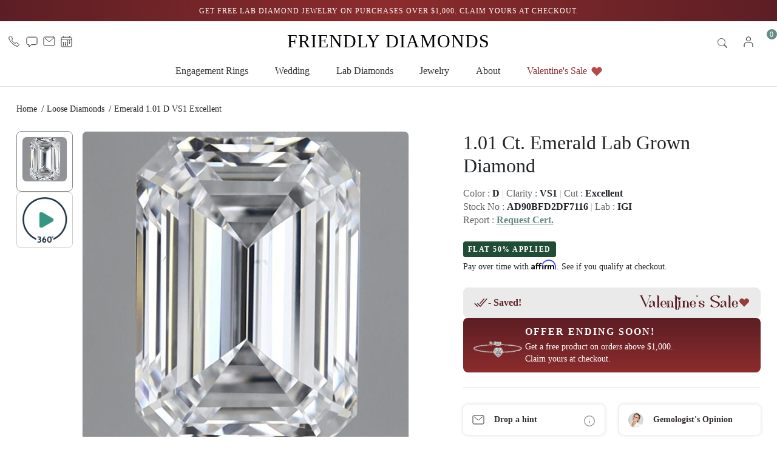

--- FILE ---
content_type: text/css; charset=utf-8
request_url: https://friendlydiamonds.com/_nuxt/BaseInputPassword.LYHZt_-Z.css
body_size: -240
content:
label[data-v-7f0728ba]{color:#363030;display:block;font-size:14px;font-weight:600;text-transform:capitalize}input.invalid[data-v-7f0728ba]{border-color:#fc7979!important}input[data-v-7f0728ba]{border-radius:4px;font-size:16px;font-weight:500;height:45px;outline:none;padding:0 10px;width:100%}input[data-v-7f0728ba]::-moz-placeholder{color:#363030;font-size:14px}input[data-v-7f0728ba]::placeholder{color:#363030;font-size:14px}.eye_block[data-v-7f0728ba]{bottom:-2px;cursor:pointer;position:absolute;right:0;transform:translate(-50%,-50%)}


--- FILE ---
content_type: text/css; charset=utf-8
request_url: https://friendlydiamonds.com/_nuxt/TheHeader.B4sWFk9H.css
body_size: 4380
content:
.header-section h2[data-v-dba703e1]{font-size:22px;font-weight:400;letter-spacing:0;text-transform:capitalize}.header-section p[data-v-dba703e1]{color:#606060;font-size:16px;font-weight:400;letter-spacing:0}table[data-v-dba703e1]{border-radius:4px;table-layout:fixed;width:100%}table[data-v-dba703e1],thead[data-v-dba703e1],tr[data-v-dba703e1]{border:1px solid #eaeaea}th[data-v-dba703e1]{background:#668b841a 10%;border:1px solid #eaeaea;border-top-left-radius:4px;font-size:16px;font-weight:700;letter-spacing:2.5px;padding:12px 8px}.category-cell[data-v-dba703e1],th[data-v-dba703e1]{text-align:center;text-transform:uppercase}.category-cell[data-v-dba703e1]{color:#353535;letter-spacing:2px;padding:0}.category-cell[data-v-dba703e1],td[data-v-dba703e1]{font-size:14px;font-weight:400}td[data-v-dba703e1]{border:1px solid #f5f5f5;color:#606060;letter-spacing:0;padding:12px 0;text-align:center;text-transform:capitalize}@media (max-width:1024px){th[data-v-dba703e1]{font-size:16px}.category-cell[data-v-dba703e1]{font-size:14px}}@media (max-width:768px){.header-section h2[data-v-dba703e1]{font-size:18px}.header-section p[data-v-dba703e1],th[data-v-dba703e1]{font-size:14px}th[data-v-dba703e1]{padding:12px 10px}.category-cell[data-v-dba703e1]{font-size:12px;font-weight:400;letter-spacing:1px}td[data-v-dba703e1]{font-size:12px;padding:18px 4px}}.urgency_timer[data-v-a01fee38]{background:var(--sale-tertiary);color:#fff;cursor:pointer;font-size:14px;letter-spacing:1px;padding:8px;text-align:center;text-transform:uppercase}.urgency_timer[data-v-a01fee38],.urgency_timer .code[data-v-a01fee38]{font-weight:700}.urgency_timer .timer[data-v-a01fee38]{font-size:14px}.in_house[data-v-a01fee38]{background:#000;color:#fff;padding:10px;text-align:center}.uppercase[data-v-a01fee38]{text-decoration:underline}.top_bar[data-v-a01fee38]{align-items:center;color:#fff;display:flex;font-size:12px;justify-content:center;letter-spacing:1px;text-align:center}.top_bar[data-v-a01fee38],.top_bar_mod[data-v-a01fee38]{background:linear-gradient(180deg,#00203e,#00153e)}.top_bar_mod[data-v-a01fee38]{cursor:pointer;min-height:35px}.my-swiper[data-v-a01fee38]{align-items:center;display:flex;justify-content:center;min-height:35px}.top-bar-swiper[data-v-a01fee38]{background:var(--sale-gradient);cursor:pointer}.text-us a[data-v-a01fee38]{color:#fff}.top-bar-swiper .text-us[data-v-a01fee38]{color:#fff;font-size:12px;letter-spacing:1px;padding:0 12px;text-align:center}.top_bar .text-us[data-v-a01fee38],.top_bar a[data-v-a01fee38]{align-items:center;color:#fff;display:flex;height:100%;justify-content:center;width:100%}.text-us[data-v-a01fee38]{text-transform:uppercase}.black_friday_stripe[data-v-a01fee38]{align-items:center;background:#5c041d;color:#fff;cursor:pointer;display:flex;font-size:12px;justify-content:center;letter-spacing:1px;min-height:32px;text-align:center}.top_bar_mod br[data-v-a01fee38]{display:none}@media (max-width:1024px){.top_bar .text-us[data-v-a01fee38],.top_bar a[data-v-a01fee38]{width:auto}}@media (max-width:767px){.top_bar[data-v-a01fee38]{padding:5px}.top_bar_mod br[data-v-a01fee38]{display:block}.top-bar-swiper[data-v-a01fee38]{max-height:45px}.my-swiper[data-v-a01fee38],.top_bar_mod[data-v-a01fee38]{min-height:45px}.urgency_timer[data-v-a01fee38],.urgency_timer .timer[data-v-a01fee38]{font-size:12px;letter-spacing:1px;min-height:52px}}.tooltip_box[data-v-d060cff6]{position:relative}.tooltip_box .tooltiptext[data-v-d060cff6]{background-color:#000;border-radius:6px;color:#fff;display:none;font-size:13px;font-weight:600;left:50%;padding:1px 8px;position:absolute;text-align:center;top:-22px;transform:translate(-50%);width:-moz-max-content;width:max-content;z-index:1}.tooltip_box:hover .tooltiptext[data-v-d060cff6]{display:block}.contact_box[data-v-d060cff6]{align-items:center;display:flex;width:33.33%}.chat_box[data-v-d060cff6],.contact_box a[data-v-d060cff6]{align-items:center;color:#000;cursor:pointer;display:flex;margin-right:14px}.chat_box span[data-v-d060cff6],.contact_box a span[data-v-d060cff6]{cursor:pointer;font-size:16px;font-weight:500;letter-spacing:.5px;margin-left:5px}@media (max-width:1300px){.chat_box[data-v-d060cff6],.contact_box a[data-v-d060cff6]{margin-right:8px}}@media (max-width:1380px){.chat_box span[data-v-d060cff6],.contact_box a span[data-v-d060cff6]:nth-child(2){display:none}}@media (max-width:1024px){.contact_box[data-v-d060cff6]{width:25%}.hambuger[data-v-d060cff6]{margin-top:-10px;position:relative;z-index:99}.chat_box[data-v-d060cff6],.contact_box a[data-v-d060cff6]{display:none}}@media (max-width:767px){.contact_box[data-v-d060cff6]{width:20%}}.logo_box[data-v-5f746c19]{align-items:center;display:flex;justify-content:center;width:33.33%}.logo_box a[data-v-5f746c19]{color:#000;display:block;font-size:30px;letter-spacing:normal;letter-spacing:1px;line-height:1.2;text-transform:uppercase}.logo_box a[data-v-5f746c19]:focus,.logo_box a[data-v-5f746c19]:hover{text-decoration:none}@media (max-width:1024px){.logo_box[data-v-5f746c19]{width:50%}.logo_box a[data-v-5f746c19]{font-size:24px}}@media (max-width:767px){.logo_box[data-v-5f746c19]{width:60%}.logo_box a[data-v-5f746c19]{font-size:18px}}.my_account[data-v-a9647179]{position:relative}.toggle_user[data-v-a9647179]{cursor:pointer}.user_drop_down[data-v-a9647179]{background:#fff;border-radius:8px;box-shadow:0 4px 50px #0000001a;position:absolute;right:-60px;top:100%;width:340px;z-index:999;z-index:9999999}.user_drop_down.user_drop_down_mod[data-v-a9647179]{width:200px}.toggle_user a[data-v-a9647179]{color:#000}.close_user[data-v-a9647179]{align-items:center;display:flex;justify-content:flex-end}.close_user span[data-v-a9647179]{cursor:pointer}.title[data-v-a9647179]{color:#212529;font-size:20px}.user_drop_down ul[data-v-a9647179]{align-items:center;display:flex;flex-wrap:wrap;justify-content:flex-start;padding:0}.user_drop_down ul li[data-v-a9647179]{border:none;cursor:pointer;font-size:14px;font-weight:600;list-style:none;margin-left:0!important;padding:5px 0;text-transform:capitalize;width:100%}h3[data-v-a9647179]{font-size:20px}.title_close[data-v-a9647179]{border-bottom:1px solid #e2e2e2}.logged_in[data-v-a9647179],.login_block[data-v-a9647179],.title_close[data-v-a9647179]{padding:19px 25px}.register[data-v-a9647179]{border-top:1px solid #e2e2e2;margin:0 30px 19px;padding-top:10px}.register p[data-v-a9647179]{color:#212529}.register a[data-v-a9647179],.register p[data-v-a9647179]{font-size:14px;text-align:center}.register a[data-v-a9647179]{border:1px solid #000;border-radius:4px;color:#000;display:inline-block;font-weight:600;margin:0 auto;padding:11px 25px;text-transform:uppercase;width:100%}.user_drop_down[data-v-a9647179]{display:none}.my_account:hover .user_drop_down[data-v-a9647179]{display:block}@media (max-width:1800px){.user_drop_down[data-v-a9647179]{right:-40px}}.arrow_eng .svg-head[data-v-d4288611]{height:13px;margin:0 10px;width:12px}.avail_status p[data-v-c7b944a8]{color:red;font-size:12px;font-weight:600}.avail_status p span[data-v-c7b944a8]{cursor:pointer;text-decoration:underline}.row.sizes_box[data-v-c7b944a8]{margin-top:2%}.price_tag[data-v-c7b944a8]{font-weight:700;line-height:1.7}.price_tag[data-v-c7b944a8],.product_name h4[data-v-c7b944a8]{color:#353535;font-size:14px}.product_name h4[data-v-c7b944a8]{cursor:pointer;font-weight:400}.pdp_mrp_box[data-v-c7b944a8]{color:#909090;font-size:12px;font-weight:400;text-decoration:line-through}.clic[data-v-c7b944a8],.remove_item[data-v-c7b944a8]{cursor:pointer}.remove_item[data-v-c7b944a8]{display:inline-block}.default-icon[data-v-c7b944a8]{display:block}.hover-icon[data-v-c7b944a8],.remove_item:hover .default-icon[data-v-c7b944a8]{display:none}.remove_item:hover .hover-icon[data-v-c7b944a8]{display:block}.appraisal_title[data-v-c7b944a8]{color:#606060;margin:8px 0}.appraisal_title h4[data-v-c7b944a8]{font-size:14px}.price_product[data-v-c7b944a8]{align-items:center;display:flex;justify-content:space-between}.offer[data-v-c7b944a8]{color:#668b84;font-size:16px;font-style:italic;margin:8px 0 0}@media (max-width:767px){.col-8[data-v-c7b944a8]{padding-left:0}.offer[data-v-c7b944a8]{font-size:14px}}.avail_status p[data-v-523ef895]{color:red;font-size:12px;font-weight:600}.avail_status p span[data-v-523ef895]{cursor:pointer;text-decoration:underline}.appraisal_title h4[data-v-523ef895]{color:#606060}.price_product[data-v-523ef895]{align-items:center;display:flex;justify-content:space-between}.price_tag[data-v-523ef895]{font-weight:700;line-height:1.7}.price_tag[data-v-523ef895],.product_name h4[data-v-523ef895]{color:#353535;font-size:14px}.product_name h4[data-v-523ef895]{cursor:pointer;font-weight:400}.pdp_mrp_box[data-v-523ef895]{color:#909090;font-size:12px;font-weight:400;text-decoration:line-through}.click[data-v-523ef895],.remove_item[data-v-523ef895]{cursor:pointer}.remove_item[data-v-523ef895]{display:inline-block}.default-icon[data-v-523ef895]{display:block}.hover-icon[data-v-523ef895],.remove_item:hover .default-icon[data-v-523ef895]{display:none}.remove_item:hover .hover-icon[data-v-523ef895]{display:block}.appraisal_title[data-v-523ef895]{color:#606060;margin:8px 0}.appraisal_title h4[data-v-523ef895]{font-size:14px}.offer[data-v-523ef895]{color:#668b84;font-size:16px;font-style:italic;margin:8px 0 0}@media (max-width:767px){.col-8[data-v-523ef895]{padding-left:0}.offer[data-v-523ef895]{font-size:14px}}.product_name h4[data-v-e0da4123],.product_name p[data-v-e0da4123]{text-transform:capitalize}.product_name h4[data-v-e0da4123]{color:#353535;cursor:pointer;font-size:14px;font-weight:400}.price_product[data-v-e0da4123]{align-items:center;display:flex;justify-content:space-between}.price_tag[data-v-e0da4123]{color:#353535;font-size:14px;font-weight:700;line-height:1.7}.pdp_mrp_box[data-v-e0da4123]{color:#909090;font-size:12px;font-weight:400;text-decoration:line-through}.click[data-v-e0da4123],.remove_item[data-v-e0da4123]{cursor:pointer}.remove_item[data-v-e0da4123]{display:inline-block}.default-icon[data-v-e0da4123]{display:block}.hover-icon[data-v-e0da4123],.remove_item:hover .default-icon[data-v-e0da4123]{display:none}.remove_item:hover .hover-icon[data-v-e0da4123]{display:block}.appr_price_right[data-v-e0da4123]{font-size:16px;font-weight:700}.remove_item[data-v-e0da4123]{cursor:pointer}.edit[data-v-e0da4123]{text-decoration:underline}.sizes_box input.invalid[data-v-e0da4123]{border:1px solid red}.edit_remove[data-v-e0da4123]{color:#6a6161;cursor:pointer;font-size:14px;font-weight:500}.avail_status p[data-v-e0da4123]{color:red;font-size:14px;font-weight:600}.avail_status p span[data-v-e0da4123]{cursor:pointer;text-decoration:underline}.appraisal_title[data-v-e0da4123]{color:#606060;margin:8px 0}.appraisal_title h4[data-v-e0da4123]{font-size:14px}.row.sizes_box[data-v-e0da4123]{margin-top:2%}.sizes_box label[data-v-e0da4123]{color:#363030;display:block;font-size:14px;font-weight:600}.sizes_box input[data-v-e0da4123]{font-weight:500;height:45px;outline:none;padding:0 10px;width:100%}.offer[data-v-e0da4123]{color:#668b84;font-size:16px;font-style:italic;margin:8px 0 0}@media (max-width:992px){.appr_price_left[data-v-e0da4123]{width:70%}.appr_price_right[data-v-e0da4123]{width:30%}}@media (max-width:767px){.col-8[data-v-e0da4123]{padding-left:0}.edit_remove[data-v-e0da4123]{color:#6a6161;font-size:14px;font-weight:500}.mob_ctas[data-v-e0da4123]{color:var(--green);font-size:14px;font-weight:600}.mob_ctas .edit[data-v-e0da4123]{margin-bottom:5px}.offer[data-v-e0da4123]{font-size:14px}}.edit[data-v-4cfd113d]{text-decoration:underline}.price_product[data-v-4cfd113d]{align-items:center;display:flex;justify-content:space-between}.pdp_mrp_box[data-v-4cfd113d]{color:#909090;font-size:12px;font-weight:400;text-decoration:line-through}.sizes_box input.invalid[data-v-4cfd113d]{border:1px solid red}.clic[data-v-4cfd113d],.remove_item[data-v-4cfd113d]{cursor:pointer}.remove_item[data-v-4cfd113d]{display:inline-block}.default-icon[data-v-4cfd113d]{display:block}.hover-icon[data-v-4cfd113d],.remove_item:hover .default-icon[data-v-4cfd113d]{display:none}.remove_item:hover .hover-icon[data-v-4cfd113d]{display:block}.edit_remove[data-v-4cfd113d]{color:#6a6161;cursor:pointer;font-size:14px;font-weight:500}.avail_status p[data-v-4cfd113d]{color:red;font-size:12px;font-weight:600}.appraisal_title[data-v-4cfd113d]{color:#606060;margin:8px 0}.avail_status p span[data-v-4cfd113d]{cursor:pointer;text-decoration:underline}.row.sizes_box[data-v-4cfd113d]{margin-top:2%}.sizes_box label[data-v-4cfd113d]{color:#363030;display:block;font-size:14px;font-weight:600}.sizes_box input[data-v-4cfd113d]{font-size:16px;font-weight:500;height:45px;outline:none;padding:0 10px;width:100%}.offer[data-v-4cfd113d]{color:#668b84;font-size:16px;font-style:italic;margin:8px 0 0}.appraisal_title h4[data-v-4cfd113d]{font-size:14px}.price_tag[data-v-4cfd113d]{font-weight:700;line-height:1.7}.price_tag[data-v-4cfd113d],.product_name h4[data-v-4cfd113d]{color:#353535;font-size:14px}.product_name h4[data-v-4cfd113d]{cursor:pointer;font-weight:400;text-transform:capitalize}.apprasial_box label[data-v-4cfd113d]{color:#000;font-size:18px;font-weight:600}@media (max-width:992px){.appr_price_left[data-v-4cfd113d]{width:70%}.appr_price_right[data-v-4cfd113d]{width:30%}}@media (max-width:767px){.col-8[data-v-4cfd113d]{padding-left:0}.edit_remove[data-v-4cfd113d]{color:#6a6161;font-size:14px;font-weight:500}.mob_ctas[data-v-4cfd113d]{color:var(--green);font-size:14px;font-weight:600}.mob_ctas .edit[data-v-4cfd113d]{margin-bottom:5px}.apprasial_box label[data-v-4cfd113d],.offer[data-v-4cfd113d],.price_tag[data-v-4cfd113d]{font-size:14px}}.avail_status p[data-v-d38c7c72]{color:red;font-size:12px;font-weight:600}.avail_status p span[data-v-d38c7c72]{cursor:pointer;text-decoration:underline}.row.sizes_box[data-v-d38c7c72]{margin-top:2%}.price_tag[data-v-d38c7c72]{font-weight:700;line-height:1.7}.price_tag[data-v-d38c7c72],.product_name h4[data-v-d38c7c72]{color:#353535;font-size:14px}.product_name h4[data-v-d38c7c72]{cursor:pointer;font-weight:400}.clic[data-v-d38c7c72],.remove_item[data-v-d38c7c72]{cursor:pointer}.remove_item[data-v-d38c7c72]{display:inline-block}.default-icon[data-v-d38c7c72]{display:block}.hover-icon[data-v-d38c7c72],.remove_item:hover .default-icon[data-v-d38c7c72]{display:none}.remove_item:hover .hover-icon[data-v-d38c7c72]{display:block}.appraisal_title[data-v-d38c7c72]{color:#606060;margin:8px 0}.appraisal_title h4[data-v-d38c7c72]{font-size:14px}.price_product[data-v-d38c7c72]{align-items:center;display:flex;justify-content:space-between}.offer[data-v-d38c7c72]{color:#668b84;font-size:16px;font-style:italic;margin:8px 0 0}@media (max-width:767px){.col-8[data-v-d38c7c72]{padding-left:0}.offer[data-v-d38c7c72]{font-size:14px}}.product_block[data-v-8dbd0b52]{padding:12px}.row.sizes_box[data-v-8dbd0b52]{margin-top:2%}.congrats[data-v-8dbd0b52]{font-size:14px;font-style:italic;font-weight:500;line-height:19px;text-align:center}.congrats[data-v-8dbd0b52],.free_product_name[data-v-8dbd0b52]{color:#405955}.free_product_name h4[data-v-8dbd0b52]{font-size:14px;font-weight:600}.remove_item[data-v-8dbd0b52]{cursor:pointer}.free_tag[data-v-8dbd0b52]{color:#405955;font-size:14px;font-weight:700;text-transform:uppercase}@media (max-width:767px){.col-8[data-v-8dbd0b52]{padding-left:0}}.title_block[data-v-daf71d53]{align-items:center;background:#f5f5f5;border:1px solid #668b8426;cursor:pointer;display:flex;justify-content:space-between;padding:8px 16px}.title_block h4[data-v-daf71d53]{font-size:16px;font-weight:400}.offer_box[data-v-daf71d53]{background:#fff;border-bottom:1px solid #c4c4c4;padding:16px}.offer_one[data-v-daf71d53]{background-image:linear-gradient(180deg,#5c1e24 0,#8c2c2d);border-radius:4px;padding:8px 16px}.offer_one.bfsale[data-v-daf71d53]{background:#eaeaea;font-weight:400}.offer_one+.offer_one[data-v-daf71d53]{margin-top:16px}.img_block[data-v-daf71d53]{border-radius:4px}.coupon_copy[data-v-daf71d53]{cursor:pointer;position:relative}.copied[data-v-daf71d53]{color:#606060;font-size:12px;position:absolute;right:0;top:25px}.col-8[data-v-daf71d53]{padding-left:0}.newText[data-v-daf71d53]{color:#405955;font-size:32px}.text.coupon[data-v-daf71d53]{padding:0 16px}.text .timer[data-v-daf71d53]{font-weight:400}.text p[data-v-daf71d53]{color:#fff;font-size:14px;text-align:left}.bfsale .text p[data-v-daf71d53]{color:#5c1e24}.text span[data-v-daf71d53]{font-size:14px}.text-grey[data-v-daf71d53]{color:#606060}.text-grey-bold[data-v-daf71d53]{color:#c4c4c4}@media (max-width:767px){.col-8[data-v-daf71d53]{padding-left:0}.title_block h4[data-v-daf71d53]{font-size:16px}.text.coupon[data-v-daf71d53]{padding:0 8px}.newText[data-v-daf71d53]{color:#405955;font-size:30px}}.accordion-enter-active[data-v-daf71d53],.accordion-leave-active[data-v-daf71d53]{overflow:hidden;transition:height .3s ease-in-out}.accordion[data-v-daf71d53]{transition:.4s}.accordion-enter[data-v-daf71d53],.accordion-leave-to[data-v-daf71d53]{height:0;transition:.6s ease-in-out}section.quick_cart[data-v-2020944e]{max-height:calc(100vh - 138px);overflow:auto;scrollbar-width:none}section.quick_cart.expanded[data-v-2020944e]{overflow:auto}.produ_block[data-v-2020944e]{margin-bottom:30%}.shopping_bag_head[data-v-2020944e]{background:#fff;border-bottom:1px solid #eaeaea;border-top-left-radius:8px;justify-content:space-between;padding:16px 12px;position:sticky;top:0;z-index:10}.loader[data-v-2020944e],.shopping_bag_head[data-v-2020944e]{align-items:center;display:flex}.loader[data-v-2020944e]{height:70vh;justify-content:center}.shopping_bag_head h2[data-v-2020944e]{color:#212529;font-size:20px}.shopping_bag_head span[data-v-2020944e]{color:#606060;font-size:16px}.tax[data-v-2020944e]{color:#909090;font-size:12px;margin-bottom:12px}.avail_status p[data-v-2020944e]{color:red;font-size:12px;font-weight:600}.product_divided[data-v-2020944e]{background:#f5f5f5;padding:12px}.product_divided h3[data-v-2020944e]{font-size:18px;font-weight:400}.icon[data-v-2020944e]{padding-left:12px;padding-right:12px}.sub_total_cart[data-v-2020944e]{background:#fff;border-bottom-left-radius:8px;bottom:0;box-shadow:0 -4px 8px #0000001a;max-width:400px;min-width:400px;position:fixed}.quick_coupon_block[data-v-2020944e]{margin:16px;transition:margin .3s ease}.total_cart_block[data-v-2020944e]{margin:16px}.checkicon[data-v-2020944e]{margin-right:10px}svg.svg-head.checkicon[data-v-2020944e]{height:17px;width:20px}.divider-wrapper[data-v-2020944e]{margin:0}.divider[data-v-2020944e]{border:none;border-top:1px solid #c4c4c4;margin:5px 0}.sub_total p[data-v-2020944e]{font-size:18px;font-weight:500}.product_divided span[data-v-2020944e]{color:#606060;font-size:12px;font-weight:400}.product_block[data-v-2020944e]{border-bottom:1px solid #eaeaea;padding:12px}.sub_total[data-v-2020944e]{justify-content:space-between;margin-bottom:4px}.sub_total[data-v-2020944e],.view_check_button[data-v-2020944e]{align-items:center;display:flex}.view_check_button[data-v-2020944e]{gap:12px}.button-base[data-v-2020944e]{align-items:center;cursor:pointer;display:flex;font-size:14px!important;font-weight:600;justify-content:center;letter-spacing:1.5px;line-height:1;max-height:45px;min-height:45px;padding:8px 14px;text-align:center}.icon svg[data-v-2020944e]{height:25px;transform:scale(1.1)}.largesvg[data-v-2020944e]{cursor:pointer;height:23px;transform:scale(1.2)}.view_bag[data-v-2020944e]{background:#fff!important;border:1.5px solid #212529;border-radius:4px;color:#212529;font-size:14px;letter-spacing:1.5px;max-width:149px;min-width:149px;text-align:center}.checkout[data-v-2020944e],.view_bag[data-v-2020944e]{text-transform:uppercase}.checkout[data-v-2020944e]{background:var(--green)!important;border:none;border-radius:4px;color:#fff;max-width:200px;min-width:200px}[data-v-2020944e]::-webkit-scrollbar{height:3px;width:5px}[data-v-2020944e]::-webkit-scrollbar-track{background:#f5f5f5}[data-v-2020944e]::-webkit-scrollbar-thumb,[data-v-2020944e]::-webkit-scrollbar-thumb:hover{background:#c4c4c4}.fade-enter-active[data-v-2020944e]{transition:opacity .15s ease-out}.fade-leave-active[data-v-2020944e]{transition:opacity .12s ease-in}.fade-enter-from[data-v-2020944e],.fade-leave-to[data-v-2020944e]{opacity:0}.fade-enter-to[data-v-2020944e],.fade-leave-from[data-v-2020944e]{opacity:1}@media (max-width:767px){.quick_cart[data-v-2020944e]{max-height:calc(100vh - 178px);overflow:auto}.quick_cart.expanded[data-v-2020944e]{max-height:calc(100vh - 230px);overflow:auto}.quick_coupon_block[data-v-2020944e]{margin:12px 16px}.total_cart_block[data-v-2020944e]{margin:16px}.quick-cart-wrapper[data-v-2020944e],.sub_total_cart[data-v-2020944e]{max-width:350px;min-width:350px}.checkout[data-v-2020944e],.view_bag[data-v-2020944e]{max-width:150px;min-width:150px}}.hamburger_block[data-v-16aca55c]{border-bottom:1px solid #eaeaea}.hamburger_flex[data-v-16aca55c]{padding:18px}.hamburger_flex[data-v-16aca55c],.logo_box[data-v-16aca55c]{align-items:center;display:flex}.logo_box p[data-v-16aca55c]{font-size:18px;margin-left:5px;text-transform:uppercase}.hamburger_box[data-v-16aca55c]{align-items:flex-start;display:flex;height:24px;margin-right:20px}.sign_block[data-v-16aca55c]{border-top:1px solid #eaeaea;justify-content:space-between;margin:0 20px;padding:15px 0}.currency_box[data-v-16aca55c],.sign_block[data-v-16aca55c]{align-items:center;display:flex}.currency_box p[data-v-16aca55c]{margin-right:8px}.currency_box p[data-v-16aca55c],.sign_box a[data-v-16aca55c]{color:#303030;font-size:14px;font-weight:600}.inner_menu[data-v-b119fc7a]{padding:2% 0 0}.inner-hr[data-v-b119fc7a]{color:1px solid #eaeaea;display:block}.inner-hr[data-v-b119fc7a],.quiz-line[data-v-b119fc7a]{margin:0 auto;max-width:1124px;width:100%}.quiz-line[data-v-b119fc7a]{align-items:center;cursor:pointer;display:flex;justify-content:center;padding-bottom:30px}.quiz-line p[data-v-b119fc7a]{color:#668b84;font-size:12px;font-weight:500;letter-spacing:1px;line-height:18px;text-align:center;text-transform:uppercase}.landing_link .inner_menu_box[data-v-b119fc7a]{padding:10px 0!important}.main_menu_block ul li a[data-v-b119fc7a]{color:#303030;display:inline-block;font-size:16px;font-weight:500;line-height:1.25;text-transform:capitalize}.inner_menu_box .menu_card[data-v-b119fc7a]{border-top:none}.menu_ordered[data-v-b119fc7a]{display:flex;flex-direction:column;margin-top:10px}.menu_card .menu_ordered .quiz_nav[data-v-b119fc7a]{display:none}@media (max-width:1024px){.inner_menu_box .menu_card[data-v-b119fc7a]{margin-bottom:8px!important}.inner-hr[data-v-b119fc7a],.quiz-line[data-v-b119fc7a]{display:none}.menu_card .menu_ordered .quiz_nav[data-v-b119fc7a]{display:block}}.landing_link .inner_menu_box[data-v-732f704b]{padding:10px 0!important}.main_menu_block ul li a[data-v-732f704b]{color:#303030;display:inline-block;font-size:16px;font-weight:500;line-height:1.25;text-transform:capitalize}.inner_menu_box .menu_card[data-v-732f704b]{border-top:none}.menu_ordered[data-v-732f704b]{display:flex;flex-direction:column;margin-top:10px}.inner_menu[data-v-cef8497a]{padding:2% 0 0}.inner-hr[data-v-cef8497a]{color:1px solid #eaeaea;display:block}.inner-hr[data-v-cef8497a],.quiz-line[data-v-cef8497a]{margin:0 auto;max-width:1124px;width:100%}.quiz-line[data-v-cef8497a]{align-items:center;cursor:pointer;display:flex;justify-content:center;padding-bottom:30px}.quiz-line p[data-v-cef8497a]{color:#668b84;font-size:12px;font-weight:500;letter-spacing:1px;line-height:18px;text-align:center;text-transform:uppercase}.landing_link .inner_menu_box[data-v-cef8497a]{padding:10px 0!important}.main_menu_block ul li a[data-v-cef8497a]{color:#303030;display:inline-block;font-size:16px;font-weight:500;line-height:1.25;text-transform:capitalize}.inner_menu_box .menu_card[data-v-cef8497a]{border-top:none}.menu_ordered[data-v-cef8497a]{display:flex;flex-direction:column;margin-top:10px}.menu_ordered .quiz_nav[data-v-cef8497a]{display:none}@media (max-width:1024px){.inner-hr[data-v-cef8497a],.quiz-line[data-v-cef8497a]{display:none}.menu_card .menu_ordered .quiz_nav[data-v-cef8497a]{display:block}}.landing_link .inner_menu_box[data-v-9226859c]{padding:10px 0!important}.main_menu_block ul li a span.labell[data-v-9226859c]{background-image:linear-gradient(180deg,#051a13,#06402d);border-radius:2px;color:#fff;font-size:12px;font-weight:600;letter-spacing:1px;margin-left:10px;padding:3px 5px}.main_menu_block ul li a[data-v-9226859c]{color:#303030;display:inline-block;font-size:16px;font-weight:500;line-height:1.25;text-transform:capitalize}.inner_menu_box .menu_card[data-v-9226859c]{border-top:none}.menu_ordered[data-v-9226859c]{display:flex;flex-direction:column;margin-top:10px}.landing_link .inner_menu_box[data-v-0df72ea4]{padding:10px 0!important}.main_menu_block ul li a[data-v-0df72ea4]{color:#303030;display:inline-block;font-size:16px;font-weight:500;line-height:1.25;text-transform:capitalize}.inner_menu_box .menu_card[data-v-0df72ea4]{border-top:none}.menu_ordered[data-v-0df72ea4]{display:flex;flex-direction:column;margin-top:10px}.hover_cta[data-v-56a24d32]{position:relative}.link-container[data-v-56a24d32]{align-items:center;display:flex;justify-content:flex-start}.a.hover_cta.link[data-v-56a24d32],.link[data-v-56a24d32]{color:var(--sale-tertiary)}.sale-gif[data-v-56a24d32]{padding-bottom:5px}@media (max-width:1024px){.link[data-v-56a24d32]{font-size:14px!important;font-weight:800!important;letter-spacing:1.3px;padding-left:0!important;padding-top:15px;text-transform:uppercase!important}.sale-gif[data-v-56a24d32]{padding-bottom:2px}}@media (max-width:1024px){.chat_box[data-v-e26040b0],a[data-v-e26040b0]{align-items:center;color:#000;display:flex;font-size:14px;font-weight:600;letter-spacing:1.3px;margin:19.5px 0;padding:0;text-transform:uppercase}.cont_box[data-v-e26040b0]{padding:0 20px 20px}}.quick-cart-overlay-mix[data-v-6167af6b]{background:#0000007a;height:100%;left:0;opacity:0;position:fixed;top:0;visibility:hidden;width:100%;z-index:9999}.quick-cart-overlay-mix.visible[data-v-6167af6b]{opacity:1;visibility:visible}.quick-cart-wrapper[data-v-6167af6b]{background:#fff;border-bottom-left-radius:8px;border-top-left-radius:8px;height:100vh;max-height:100vh;max-width:100%;overflow-x:hidden;overflow-y:auto;position:fixed;right:0;top:0;width:400px;z-index:9999}.cart-wrapper-enter-active[data-v-6167af6b],.cart-wrapper-leave-active[data-v-6167af6b],.quick-cart-wrapper[data-v-6167af6b]{transition:transform .5s ease}.cart-wrapper-enter-from[data-v-6167af6b]{transform:translate(100%)}.cart-wrapper-enter-to[data-v-6167af6b]{transform:translate(0)}.cart-wrapper-leave-to[data-v-6167af6b]{transform:translate(100%)}@media (max-width:767px){.quick-cart-wrapper[data-v-6167af6b]{max-width:350px}}


--- FILE ---
content_type: text/css; charset=utf-8
request_url: https://friendlydiamonds.com/_nuxt/cart.CvylzCqs.css
body_size: 13064
content:
.sign_in_box[data-v-280b9571]{cursor:pointer}.address_list[data-v-280b9571]{border-bottom:1px solid #c4c4c4}.my_detail p[data-v-280b9571]{color:#6a6161;font-size:16px;font-weight:500}.my_detail h3[data-v-280b9571]{font-size:28px}.my_detail span[data-v-280b9571]{font-size:14px;font-weight:500;letter-spacing:1px;text-decoration:underline;text-transform:uppercase}.my_detail a[data-v-280b9571]{color:#70c099}.address_list p[data-v-280b9571]{color:#606060}.address_list p b[data-v-280b9571]{text-transform:c}@media (max-width:767px){.my_detail h3[data-v-280b9571]{font-size:24px}}.fade-enter-active[data-v-280b9571],.fade-leave-active[data-v-280b9571]{transition:opacity .2s ease-in-out}.fade-enter-from[data-v-280b9571],.fade-leave-to[data-v-280b9571]{opacity:0}.fade-enter-to[data-v-280b9571],.fade-leave-from[data-v-280b9571]{opacity:1}.fb-btn{background-color:transparent;border:none!important;padding:0}.fb-btn svg{display:none}button[data-v-aa4d9ffb],input[data-v-aa4d9ffb]{border-radius:4px}.user_block[data-v-aa4d9ffb]{margin-top:6%}span.error[data-v-aa4d9ffb]{color:#ff0000ef}a[data-v-aa4d9ffb]{color:#70c099;font-size:14px}h1.title[data-v-aa4d9ffb]{font-family:NY600;font-size:52px;line-height:normal}.select_block_mod label[data-v-aa4d9ffb]{color:#363030;display:block;font-size:14px;font-weight:600}.select_block_mod input[data-v-aa4d9ffb]{font-size:16px;font-weight:500;height:45px;outline:none;padding:0 10px;width:100%}.title_box[data-v-aa4d9ffb]{border-bottom:1px solid #e2e2e2;margin-bottom:6%;padding-bottom:3%}button[data-v-aa4d9ffb]{background:var(--green)!important;border:none;color:#fff;font-size:14px!important;font-weight:600;letter-spacing:.5px;line-height:1;min-height:46px;text-transform:uppercase;width:100%}.social-btns[data-v-aa4d9ffb]{flex-direction:column;margin-top:16px}.auth-btn[data-v-aa4d9ffb],.social-btns[data-v-aa4d9ffb]{display:flex;justify-content:center}.auth-btn[data-v-aa4d9ffb]{align-items:center;background:transparent!important;border:1px solid #909090;color:#363030}.google-auth-btn[data-v-aa4d9ffb]{margin-bottom:12px}.auth-btn span[data-v-aa4d9ffb]{color:#363030;font-size:13px;letter-spacing:1px}.auth-btn[data-v-aa4d9ffb]:hover{background:#f0f3f3!important}.social-or[data-v-aa4d9ffb]{color:#363030}@media (max-width:767px){h1.title[data-v-aa4d9ffb]{font-size:30px}.register_cta[data-v-aa4d9ffb]{text-align:left}}.my_detail p[data-v-05e89baa]{color:#6a6161;font-size:14px;font-weight:500}.my_detail h3[data-v-05e89baa]{font-size:28px}.sign_in_box[data-v-05e89baa]{cursor:pointer}.my_detail span[data-v-05e89baa]{color:var(--green);font-size:14px;font-weight:500;letter-spacing:1px;text-decoration:underline;text-transform:uppercase}.my_detail a[data-v-05e89baa]{color:#70c099}@media (max-width:767px){.my_detail h3[data-v-05e89baa]{font-size:24px}}.fade-enter-active[data-v-597dafc7]{transition:opacity .5s ease-in-out}.extra_bg[data-v-597dafc7]{background:#668b841a;border-radius:6px;padding:10px 15px}.fade-enter[data-v-597dafc7],.fade-leave-to[data-v-597dafc7]{opacity:0}.select_block_mod label[data-v-597dafc7]{color:#353535;display:block;font-size:14px;font-weight:600}.select_block_mod input[data-v-597dafc7]{font-size:16px;font-weight:500;height:44px;outline:none;padding:0 10px;width:100%}.price_block .green[data-v-3279a66b]{color:#668b84}.price_block span[data-v-3279a66b]{color:#353535;font-size:16px;font-weight:600}.drop-box.mod[data-v-3279a66b]{margin-bottom:10px}.toggler[data-v-3279a66b]{cursor:pointer}@media (max-width:992px){.drop-box.mod[data-v-3279a66b]{margin-bottom:12px}.price_block span[data-v-3279a66b],.total_price h3[data-v-3279a66b]{font-size:14px}.hr.price_border.for_mobile hr[data-v-3279a66b]{border:1px dashed #c4c4c4}}@media (max-width:767px){.drop-box.mod[data-v-3279a66b]{margin-bottom:8px}.cart_total[data-v-3279a66b]{z-index:5}.price_block .font_mod span[data-v-3279a66b]{color:#212529;font-size:14px;font-weight:500;letter-spacing:0}.summary_title p[data-v-3279a66b]{font-size:22px;font-weight:400;letter-spacing:0;text-transform:capitalize}hr.for_mobile[data-v-3279a66b]{border:1px solid #c4c4c4;margin:12px -16px}}.accordion-enter-active[data-v-3279a66b],.accordion-leave-active[data-v-3279a66b]{overflow:hidden;transition:height .3s ease}@font-face{font-family:Lato;src:local("Lato Light Italic"),url(../_fonts/jFYfrKYgZL62GeIUax2sQ7xAb2frJhlwtR_cmupeeao-HbYGU7qECiyc2jWBEYzY3LMJrt2_TRaY0_zxJV4TtHw.woff2) format(woff2);font-display:swap;unicode-range:U+0100-02BA,U+02BD-02C5,U+02C7-02CC,U+02CE-02D7,U+02DD-02FF,U+0304,U+0308,U+0329,U+1D00-1DBF,U+1E00-1E9F,U+1EF2-1EFF,U+2020,U+20A0-20AB,U+20AD-20C0,U+2113,U+2C60-2C7F,U+A720-A7FF;font-weight:300;font-style:italic}@font-face{font-family:Lato;src:local("Lato Light Italic"),url(../_fonts/oyFQGbCFkju9FckFPObkqxDcFKf0JeGhwtPlKtwd48E-udOeagFTsisrOTTFrBCxplEVAUnc_cENNlpL6fKej5A.woff2) format(woff2);font-display:swap;unicode-range:U+0000-00FF,U+0131,U+0152-0153,U+02BB-02BC,U+02C6,U+02DA,U+02DC,U+0304,U+0308,U+0329,U+2000-206F,U+20AC,U+2122,U+2191,U+2193,U+2212,U+2215,U+FEFF,U+FFFD;font-weight:300;font-style:italic}@font-face{font-family:Lato;src:local("Lato Regular Italic"),local("Lato Italic"),url(../_fonts/Y65JE-m-64Ddfu32440hFKPXMKdUKvqYpXMThD5n0DM-4q6BPKscA6hlax51GpZJ9gtKDmRwauO45eRqmYhiV10.woff2) format(woff2);font-display:swap;unicode-range:U+0100-02BA,U+02BD-02C5,U+02C7-02CC,U+02CE-02D7,U+02DD-02FF,U+0304,U+0308,U+0329,U+1D00-1DBF,U+1E00-1E9F,U+1EF2-1EFF,U+2020,U+20A0-20AB,U+20AD-20C0,U+2113,U+2C60-2C7F,U+A720-A7FF;font-weight:400;font-style:italic}@font-face{font-family:Lato;src:local("Lato Regular Italic"),local("Lato Italic"),url(../_fonts/PQ9OFvrEk2UMfJ9hSDMsx-iQhVbCbeWPD_wbDE2FatM-e_HmjYUN_Xnq5pXwtKGHU8POlIsAJgI7erz-ZqwTlJU.woff2) format(woff2);font-display:swap;unicode-range:U+0000-00FF,U+0131,U+0152-0153,U+02BB-02BC,U+02C6,U+02DA,U+02DC,U+0304,U+0308,U+0329,U+2000-206F,U+20AC,U+2122,U+2191,U+2193,U+2212,U+2215,U+FEFF,U+FFFD;font-weight:400;font-style:italic}@font-face{font-family:Lato;src:local("Lato Bold Italic"),url(../_fonts/ZG7VKbtkH7Lam-RBPtXHC2LtieO1PBdQcx05965Ysr4-OHAnzQQWmJ284tkq3_cElXLME8yb0wcJY2gM4o6viRA.woff2) format(woff2);font-display:swap;unicode-range:U+0100-02BA,U+02BD-02C5,U+02C7-02CC,U+02CE-02D7,U+02DD-02FF,U+0304,U+0308,U+0329,U+1D00-1DBF,U+1E00-1E9F,U+1EF2-1EFF,U+2020,U+20A0-20AB,U+20AD-20C0,U+2113,U+2C60-2C7F,U+A720-A7FF;font-weight:700;font-style:italic}@font-face{font-family:Lato;src:local("Lato Bold Italic"),url(../_fonts/fi35t7Qd2BFBud9zydqFf1scWENYKohluyVs5mMjgE-R4Enmco2rgzH0j6MFnf8pdGhd57lFTkR4ph_d6oSFMQ.woff2) format(woff2);font-display:swap;unicode-range:U+0000-00FF,U+0131,U+0152-0153,U+02BB-02BC,U+02C6,U+02DA,U+02DC,U+0304,U+0308,U+0329,U+2000-206F,U+20AC,U+2122,U+2191,U+2193,U+2212,U+2215,U+FEFF,U+FFFD;font-weight:700;font-style:italic}@font-face{font-family:Lato;src:local("Lato Light"),url(../_fonts/Z7C_M-rhsOKMQUr45GDhbMMF6QyDd8HLFzCY_LE1vDk-yS_0Ive95iOtC039IwklpLiiv0010P_ZjOv92R1QUOE.woff2) format(woff2);font-display:swap;unicode-range:U+0100-02BA,U+02BD-02C5,U+02C7-02CC,U+02CE-02D7,U+02DD-02FF,U+0304,U+0308,U+0329,U+1D00-1DBF,U+1E00-1E9F,U+1EF2-1EFF,U+2020,U+20A0-20AB,U+20AD-20C0,U+2113,U+2C60-2C7F,U+A720-A7FF;font-weight:300;font-style:normal}@font-face{font-family:Lato;src:local("Lato Light"),url(../_fonts/bRp9jqkPkmMxib9_wA5IVNoq_zPEHotcwdFFWzaeArY-HO56Itbw2fN1xbm3a_H5101Y_eQJrTTbi7SfqjapHLM.woff2) format(woff2);font-display:swap;unicode-range:U+0000-00FF,U+0131,U+0152-0153,U+02BB-02BC,U+02C6,U+02DA,U+02DC,U+0304,U+0308,U+0329,U+2000-206F,U+20AC,U+2122,U+2191,U+2193,U+2212,U+2215,U+FEFF,U+FFFD;font-weight:300;font-style:normal}@font-face{font-family:Lato;src:local("Lato Regular"),local("Lato"),url(../_fonts/UTVttMVXQfjWsUqZhPmHVjbZQVOFgLy35grkER3A1Rc-7PHurujMSjZWQMOyQsfQbaIkbpXwBzAI0oRPwYQWEag.woff2) format(woff2);font-display:swap;unicode-range:U+0100-02BA,U+02BD-02C5,U+02C7-02CC,U+02CE-02D7,U+02DD-02FF,U+0304,U+0308,U+0329,U+1D00-1DBF,U+1E00-1E9F,U+1EF2-1EFF,U+2020,U+20A0-20AB,U+20AD-20C0,U+2113,U+2C60-2C7F,U+A720-A7FF;font-weight:400;font-style:normal}@font-face{font-family:Lato;src:local("Lato Regular"),local("Lato"),url(../_fonts/E9gAUejIpWiYG4NXk_H7-EI7uoXiYOJAJOsfxkChFnY-DEQ80D3nJs2q1ZN9RCtfuxGZLKpX_1xw0AirgnJ4lt0.woff2) format(woff2);font-display:swap;unicode-range:U+0000-00FF,U+0131,U+0152-0153,U+02BB-02BC,U+02C6,U+02DA,U+02DC,U+0304,U+0308,U+0329,U+2000-206F,U+20AC,U+2122,U+2191,U+2193,U+2212,U+2215,U+FEFF,U+FFFD;font-weight:400;font-style:normal}@font-face{font-family:Lato;src:local("Lato Bold"),url(../_fonts/Dw8LYjovgqVICYkAhQGmZrBr-NvlVo3EA8avmBhZt50-QXzUxY_Foh6LKABHGLm1QLRedPIZc9BSYHs_IBFPQww.woff2) format(woff2);font-display:swap;unicode-range:U+0100-02BA,U+02BD-02C5,U+02C7-02CC,U+02CE-02D7,U+02DD-02FF,U+0304,U+0308,U+0329,U+1D00-1DBF,U+1E00-1E9F,U+1EF2-1EFF,U+2020,U+20A0-20AB,U+20AD-20C0,U+2113,U+2C60-2C7F,U+A720-A7FF;font-weight:700;font-style:normal}@font-face{font-family:Lato;src:local("Lato Bold"),url(../_fonts/q_QnoPBQzztBGYstej5dRS1mKx_g6hjNfQWiBzRGy7o-oH6p1vIGT7djDjOJBVh4kw9aYpVbtRZ2bYAi2c6WN9I.woff2) format(woff2);font-display:swap;unicode-range:U+0000-00FF,U+0131,U+0152-0153,U+02BB-02BC,U+02C6,U+02DA,U+02DC,U+0304,U+0308,U+0329,U+2000-206F,U+20AC,U+2122,U+2191,U+2193,U+2212,U+2215,U+FEFF,U+FFFD;font-weight:700;font-style:normal}@font-face{font-family:Lato;src:local("Lato Light Italic"),url(../_fonts/1ZTlEDqU4DtwDJiND8f6qaugUpa0RIDvQl-v7iM6l54-mnliXTOEYyDejSN3ga9P4BHHkyhKU89DDTzK_JuZVjc.woff) format(woff);font-display:swap;font-weight:300;font-style:italic}@font-face{font-family:Lato;src:local("Lato Regular Italic"),local("Lato Italic"),url(../_fonts/1ZTlEDqU4DtwDJiND8f6qaugUpa0RIDvQl-v7iM6l54-f72kjPKN8F0dsiROUBgHeQSo0fd2pnMtwbtTLCw53Fk.woff) format(woff);font-display:swap;font-weight:400;font-style:italic}@font-face{font-family:Lato;src:local("Lato Bold Italic"),url(../_fonts/1ZTlEDqU4DtwDJiND8f6qaugUpa0RIDvQl-v7iM6l54-_ABt9wp68jTD_rSogHAX1TjbcE-1nNFFDgeUjhSIWU4.woff) format(woff);font-display:swap;font-weight:700;font-style:italic}@font-face{font-family:Lato;src:local("Lato Light"),url(../_fonts/1ZTlEDqU4DtwDJiND8f6qaugUpa0RIDvQl-v7iM6l54-45fmpCTNEN5Bra0tZlutlkCojk97KAc34jEzzj8KfZc.woff) format(woff);font-display:swap;font-weight:300;font-style:normal}@font-face{font-family:Lato;src:local("Lato Regular"),local("Lato"),url(../_fonts/1ZTlEDqU4DtwDJiND8f6qaugUpa0RIDvQl-v7iM6l54-E6hdEPx7He3fRtEVwH3cmPfYmTOYuqXkgXU9JGU_QNo.woff) format(woff);font-display:swap;font-weight:400;font-style:normal}@font-face{font-family:Lato;src:local("Lato Bold"),url(../_fonts/1ZTlEDqU4DtwDJiND8f6qaugUpa0RIDvQl-v7iM6l54-fGdK2bmv0lkavsy4xVK_KJQw5Mu5l56w9RG1TUUW4C0.woff) format(woff);font-display:swap;font-weight:700;font-style:normal}.total_price h3[data-v-2ba4103f]{color:#000}.total_price h3 span[data-v-2ba4103f]{color:#909090;font-size:14px;font-weight:500;letter-spacing:0}h3.flex-custom.m-0[data-v-2ba4103f]{flex-direction:row!important}h3.flex-custom[data-v-2ba4103f]{display:flex;flex-direction:row-reverse!important}@media (max-width:992px){.total_price h3 span[data-v-2ba4103f]{font-size:12px;margin-left:2px!important}}@media (max-width:767px){.total_price h3[data-v-2ba4103f]{font-size:24px;font-weight:400;letter-spacing:0;text-transform:capitalize}.svg-head.large[data-v-2ba4103f]{height:24px;width:24px}.total_price .stick_h3[data-v-2ba4103f]{display:flex;flex-direction:row!important;font-family:Lato,"Lato Fallback: Arial";font-size:20px;font-weight:600}h3.flex-custom[data-v-2ba4103f]{align-items:center;display:flex}h3.flex-custom[data-v-2ba4103f],h3.flex-custom.m-0[data-v-2ba4103f]{flex-direction:column!important}h3.flex-custom.m-0.common.stick_h3[data-v-2ba4103f]{align-items:center;display:flex;flex-direction:row!important}h3.flex-custom.common.stick_h3[data-v-2ba4103f]{align-items:center;flex-direction:row-reverse!important}.total_price h3 span[data-v-2ba4103f]{font-size:14px}.total_price .stick_inc[data-v-2ba4103f]{font-size:12px}.total_price h3 span[data-v-2ba4103f]{text-align:center}.total_price .stick_font[data-v-2ba4103f]{font-size:12px}}.f-options span[data-v-58f5d94e]{color:var(--green);cursor:pointer;font-size:12px;font-weight:500;letter-spacing:1px;text-decoration:underline;text-transform:uppercase}.saved-discount[data-v-58f5d94e]{background:linear-gradient(90deg,#668b8400,#668b8426);border:1px solid #668b840d;border-radius:2px;padding:2px 8px}.saved-discount span[data-v-58f5d94e]{align-items:center;color:#668b84;display:flex;font-size:10px;font-weight:700;justify-content:center;letter-spacing:.5px;text-transform:uppercase}.f-title[data-v-58f5d94e]{font-size:22px;font-weight:400;letter-spacing:0;margin-bottom:16px;text-transform:capitalize}.boder-hr hr[data-v-58f5d94e]{margin:16px -25px}p[data-v-58f5d94e]{color:#606060;font-size:14px;font-weight:500;letter-spacing:0}@media (max-width:992px){.saved-discount span[data-v-58f5d94e]{font-size:10px;letter-spacing:.5px}.saved-discount[data-v-58f5d94e]{padding:2px 0}}@media (max-width:767px){.f-title[data-v-58f5d94e]{font-size:22px;font-weight:400;letter-spacing:0;text-transform:capitalize}.saved-discount[data-v-58f5d94e]{padding:2px 8px}.boder-hr hr[data-v-58f5d94e]{margin:16px -15px}}.pay_load[data-v-0dd2272e]{background:#ffc439;border-radius:4px;font-weight:600;letter-spacing:1px;min-height:45px;text-transform:uppercase}.pay_load[data-v-0dd2272e],.payment_processing[data-v-0dd2272e]{align-items:center;display:flex;justify-content:center}.payment_processing[data-v-0dd2272e]{background:#00000085;height:100%;left:0;position:fixed;top:0;width:100%;z-index:99999}.process_text p[data-v-0dd2272e]{font-size:24px}.process_text p[data-v-0dd2272e],.process_text span[data-v-0dd2272e]{color:#fff;font-weight:500;text-transform:capitalize}.process_text span[data-v-0dd2272e]{font-size:14px}.model_block button[data-v-0dd2272e]{background:var(--green);border:0;border-radius:8px;color:#fff;min-height:40px;min-width:65px}.model_block[data-v-0dd2272e]{padding:0}@font-face{font-family:Lato;src:local("Lato Light Italic"),url(../_fonts/jFYfrKYgZL62GeIUax2sQ7xAb2frJhlwtR_cmupeeao-HbYGU7qECiyc2jWBEYzY3LMJrt2_TRaY0_zxJV4TtHw.woff2) format(woff2);font-display:swap;unicode-range:U+0100-02BA,U+02BD-02C5,U+02C7-02CC,U+02CE-02D7,U+02DD-02FF,U+0304,U+0308,U+0329,U+1D00-1DBF,U+1E00-1E9F,U+1EF2-1EFF,U+2020,U+20A0-20AB,U+20AD-20C0,U+2113,U+2C60-2C7F,U+A720-A7FF;font-weight:300;font-style:italic}@font-face{font-family:Lato;src:local("Lato Light Italic"),url(../_fonts/oyFQGbCFkju9FckFPObkqxDcFKf0JeGhwtPlKtwd48E-udOeagFTsisrOTTFrBCxplEVAUnc_cENNlpL6fKej5A.woff2) format(woff2);font-display:swap;unicode-range:U+0000-00FF,U+0131,U+0152-0153,U+02BB-02BC,U+02C6,U+02DA,U+02DC,U+0304,U+0308,U+0329,U+2000-206F,U+20AC,U+2122,U+2191,U+2193,U+2212,U+2215,U+FEFF,U+FFFD;font-weight:300;font-style:italic}@font-face{font-family:Lato;src:local("Lato Regular Italic"),local("Lato Italic"),url(../_fonts/Y65JE-m-64Ddfu32440hFKPXMKdUKvqYpXMThD5n0DM-4q6BPKscA6hlax51GpZJ9gtKDmRwauO45eRqmYhiV10.woff2) format(woff2);font-display:swap;unicode-range:U+0100-02BA,U+02BD-02C5,U+02C7-02CC,U+02CE-02D7,U+02DD-02FF,U+0304,U+0308,U+0329,U+1D00-1DBF,U+1E00-1E9F,U+1EF2-1EFF,U+2020,U+20A0-20AB,U+20AD-20C0,U+2113,U+2C60-2C7F,U+A720-A7FF;font-weight:400;font-style:italic}@font-face{font-family:Lato;src:local("Lato Regular Italic"),local("Lato Italic"),url(../_fonts/PQ9OFvrEk2UMfJ9hSDMsx-iQhVbCbeWPD_wbDE2FatM-e_HmjYUN_Xnq5pXwtKGHU8POlIsAJgI7erz-ZqwTlJU.woff2) format(woff2);font-display:swap;unicode-range:U+0000-00FF,U+0131,U+0152-0153,U+02BB-02BC,U+02C6,U+02DA,U+02DC,U+0304,U+0308,U+0329,U+2000-206F,U+20AC,U+2122,U+2191,U+2193,U+2212,U+2215,U+FEFF,U+FFFD;font-weight:400;font-style:italic}@font-face{font-family:Lato;src:local("Lato Bold Italic"),url(../_fonts/ZG7VKbtkH7Lam-RBPtXHC2LtieO1PBdQcx05965Ysr4-OHAnzQQWmJ284tkq3_cElXLME8yb0wcJY2gM4o6viRA.woff2) format(woff2);font-display:swap;unicode-range:U+0100-02BA,U+02BD-02C5,U+02C7-02CC,U+02CE-02D7,U+02DD-02FF,U+0304,U+0308,U+0329,U+1D00-1DBF,U+1E00-1E9F,U+1EF2-1EFF,U+2020,U+20A0-20AB,U+20AD-20C0,U+2113,U+2C60-2C7F,U+A720-A7FF;font-weight:700;font-style:italic}@font-face{font-family:Lato;src:local("Lato Bold Italic"),url(../_fonts/fi35t7Qd2BFBud9zydqFf1scWENYKohluyVs5mMjgE-R4Enmco2rgzH0j6MFnf8pdGhd57lFTkR4ph_d6oSFMQ.woff2) format(woff2);font-display:swap;unicode-range:U+0000-00FF,U+0131,U+0152-0153,U+02BB-02BC,U+02C6,U+02DA,U+02DC,U+0304,U+0308,U+0329,U+2000-206F,U+20AC,U+2122,U+2191,U+2193,U+2212,U+2215,U+FEFF,U+FFFD;font-weight:700;font-style:italic}@font-face{font-family:Lato;src:local("Lato Light"),url(../_fonts/Z7C_M-rhsOKMQUr45GDhbMMF6QyDd8HLFzCY_LE1vDk-yS_0Ive95iOtC039IwklpLiiv0010P_ZjOv92R1QUOE.woff2) format(woff2);font-display:swap;unicode-range:U+0100-02BA,U+02BD-02C5,U+02C7-02CC,U+02CE-02D7,U+02DD-02FF,U+0304,U+0308,U+0329,U+1D00-1DBF,U+1E00-1E9F,U+1EF2-1EFF,U+2020,U+20A0-20AB,U+20AD-20C0,U+2113,U+2C60-2C7F,U+A720-A7FF;font-weight:300;font-style:normal}@font-face{font-family:Lato;src:local("Lato Light"),url(../_fonts/bRp9jqkPkmMxib9_wA5IVNoq_zPEHotcwdFFWzaeArY-HO56Itbw2fN1xbm3a_H5101Y_eQJrTTbi7SfqjapHLM.woff2) format(woff2);font-display:swap;unicode-range:U+0000-00FF,U+0131,U+0152-0153,U+02BB-02BC,U+02C6,U+02DA,U+02DC,U+0304,U+0308,U+0329,U+2000-206F,U+20AC,U+2122,U+2191,U+2193,U+2212,U+2215,U+FEFF,U+FFFD;font-weight:300;font-style:normal}@font-face{font-family:Lato;src:local("Lato Regular"),local("Lato"),url(../_fonts/UTVttMVXQfjWsUqZhPmHVjbZQVOFgLy35grkER3A1Rc-7PHurujMSjZWQMOyQsfQbaIkbpXwBzAI0oRPwYQWEag.woff2) format(woff2);font-display:swap;unicode-range:U+0100-02BA,U+02BD-02C5,U+02C7-02CC,U+02CE-02D7,U+02DD-02FF,U+0304,U+0308,U+0329,U+1D00-1DBF,U+1E00-1E9F,U+1EF2-1EFF,U+2020,U+20A0-20AB,U+20AD-20C0,U+2113,U+2C60-2C7F,U+A720-A7FF;font-weight:400;font-style:normal}@font-face{font-family:Lato;src:local("Lato Regular"),local("Lato"),url(../_fonts/E9gAUejIpWiYG4NXk_H7-EI7uoXiYOJAJOsfxkChFnY-DEQ80D3nJs2q1ZN9RCtfuxGZLKpX_1xw0AirgnJ4lt0.woff2) format(woff2);font-display:swap;unicode-range:U+0000-00FF,U+0131,U+0152-0153,U+02BB-02BC,U+02C6,U+02DA,U+02DC,U+0304,U+0308,U+0329,U+2000-206F,U+20AC,U+2122,U+2191,U+2193,U+2212,U+2215,U+FEFF,U+FFFD;font-weight:400;font-style:normal}@font-face{font-family:Lato;src:local("Lato Bold"),url(../_fonts/Dw8LYjovgqVICYkAhQGmZrBr-NvlVo3EA8avmBhZt50-QXzUxY_Foh6LKABHGLm1QLRedPIZc9BSYHs_IBFPQww.woff2) format(woff2);font-display:swap;unicode-range:U+0100-02BA,U+02BD-02C5,U+02C7-02CC,U+02CE-02D7,U+02DD-02FF,U+0304,U+0308,U+0329,U+1D00-1DBF,U+1E00-1E9F,U+1EF2-1EFF,U+2020,U+20A0-20AB,U+20AD-20C0,U+2113,U+2C60-2C7F,U+A720-A7FF;font-weight:700;font-style:normal}@font-face{font-family:Lato;src:local("Lato Bold"),url(../_fonts/q_QnoPBQzztBGYstej5dRS1mKx_g6hjNfQWiBzRGy7o-oH6p1vIGT7djDjOJBVh4kw9aYpVbtRZ2bYAi2c6WN9I.woff2) format(woff2);font-display:swap;unicode-range:U+0000-00FF,U+0131,U+0152-0153,U+02BB-02BC,U+02C6,U+02DA,U+02DC,U+0304,U+0308,U+0329,U+2000-206F,U+20AC,U+2122,U+2191,U+2193,U+2212,U+2215,U+FEFF,U+FFFD;font-weight:700;font-style:normal}@font-face{font-family:Lato;src:local("Lato Light Italic"),url(../_fonts/1ZTlEDqU4DtwDJiND8f6qaugUpa0RIDvQl-v7iM6l54-mnliXTOEYyDejSN3ga9P4BHHkyhKU89DDTzK_JuZVjc.woff) format(woff);font-display:swap;font-weight:300;font-style:italic}@font-face{font-family:Lato;src:local("Lato Regular Italic"),local("Lato Italic"),url(../_fonts/1ZTlEDqU4DtwDJiND8f6qaugUpa0RIDvQl-v7iM6l54-f72kjPKN8F0dsiROUBgHeQSo0fd2pnMtwbtTLCw53Fk.woff) format(woff);font-display:swap;font-weight:400;font-style:italic}@font-face{font-family:Lato;src:local("Lato Bold Italic"),url(../_fonts/1ZTlEDqU4DtwDJiND8f6qaugUpa0RIDvQl-v7iM6l54-_ABt9wp68jTD_rSogHAX1TjbcE-1nNFFDgeUjhSIWU4.woff) format(woff);font-display:swap;font-weight:700;font-style:italic}@font-face{font-family:Lato;src:local("Lato Light"),url(../_fonts/1ZTlEDqU4DtwDJiND8f6qaugUpa0RIDvQl-v7iM6l54-45fmpCTNEN5Bra0tZlutlkCojk97KAc34jEzzj8KfZc.woff) format(woff);font-display:swap;font-weight:300;font-style:normal}@font-face{font-family:Lato;src:local("Lato Regular"),local("Lato"),url(../_fonts/1ZTlEDqU4DtwDJiND8f6qaugUpa0RIDvQl-v7iM6l54-E6hdEPx7He3fRtEVwH3cmPfYmTOYuqXkgXU9JGU_QNo.woff) format(woff);font-display:swap;font-weight:400;font-style:normal}@font-face{font-family:Lato;src:local("Lato Bold"),url(../_fonts/1ZTlEDqU4DtwDJiND8f6qaugUpa0RIDvQl-v7iM6l54-fGdK2bmv0lkavsy4xVK_KJQw5Mu5l56w9RG1TUUW4C0.woff) format(woff);font-display:swap;font-weight:700;font-style:normal}.summary_box[data-v-83857492]{border-bottom:1px solid #eaeaea}.price_block .green[data-v-83857492]{color:#668b84}.summary_box[data-v-83857492]:last-child{border-bottom:none}span.exp_copy[data-v-83857492]{color:#606060;display:block;font-size:14px;padding-bottom:5px}.modal_close_btn[data-v-83857492]{margin-top:-10px;padding-bottom:8px;text-align:right}.check_open[data-v-83857492]{align-items:center;background:var(--green)!important;border:none;border-radius:8px;color:#fff;display:flex;font-size:14px!important;font-weight:600;justify-content:center;letter-spacing:.5px;line-height:1;min-height:45px;text-transform:uppercase;width:100%}.arr_msg[data-v-83857492]{color:#353535!important;display:block;font-style:italic}.total_save p[data-v-83857492]{color:var(--green)}.total_price h3[data-v-83857492]{font-size:28px}.total_price h3 span[data-v-83857492]{color:#909090;display:block;font-family:Lato,"Lato Fallback: Arial";font-size:14px}.estimated-shipment[data-v-83857492]{margin:30px 0}h2[data-v-83857492]{font-size:28px}.terms_title h5[data-v-83857492]{color:#212529;cursor:pointer;font-size:22px;font-weight:400;letter-spacing:0;text-transform:capitalize}.terms_hr hr[data-v-83857492]{margin:20px -25px}.term_desc p[data-v-83857492]{color:#606060;font-size:14px;font-weight:500;letter-spacing:0}.price_block span[data-v-83857492]{color:#353535;font-size:16px;font-weight:600}button[data-v-83857492]{background:linear-gradient(180deg,#668b84,#405955);border:none;border-radius:4px;color:#fff;font-size:14px!important;font-size:14px;font-weight:700;letter-spacing:1.5px;letter-spacing:.5px;line-height:1;min-height:48px;text-align:center;text-transform:uppercase;width:100%}.coupen_block[data-v-83857492]{margin-bottom:20px}.check_text[data-v-83857492],.or p[data-v-83857492]{color:#606060;font-size:16px;font-weight:500;letter-spacing:0;margin-bottom:12px;text-align:center}.separator[data-v-83857492]{align-items:center;display:flex;gap:10px;justify-content:center;margin:16px 0}.border-left[data-v-83857492],.border-right[data-v-83857492]{border-top:1px dashed #c4c4c4;flex:1}.or p[data-v-83857492]{font-weight:500}@media (max-width:1250px){.total_price h3[data-v-83857492]{font-size:22px}.price_block span[data-v-83857492]{font-size:16px}.cart_box h2[data-v-83857492]{font-size:30px}}@media (max-width:767px){.largesvg[data-v-83857492]{transform:scale(1)}.hide_btn[data-v-83857492]{height:0;overflow:hidden;transition:1.5s}.show_btn[data-v-83857492]{height:auto;overflow:auto;transition:1.5s}.cart_title[data-v-83857492]{border-bottom:0;margin:20px 0;padding-bottom:0}.cart_title h2[data-v-83857492]{font-size:24px}.estimated-shipment[data-v-83857492]{margin:24px 0}}.accordion-enter-active[data-v-83857492],.accordion-leave-active[data-v-83857492]{overflow:hidden;transition:height .3s ease}.returns_text[data-v-3c4eacab]{color:#353535;cursor:pointer;font-size:12px;font-weight:500;letter-spacing:1px;margin:12px 0;text-align:center;text-transform:uppercase}.returns_text span[data-v-3c4eacab]{text-decoration:underline}.sticky_btns svg.svg-head.checkicon[data-v-5f69f77a]{height:21px;width:21px}.extra_bg[data-v-5f69f77a]{background:#668b841a;border-radius:4px;padding:10px 15px}.fade-enter-active[data-v-5f69f77a]{transition:opacity .5s ease-in-out}.return_bag .svg-head[data-v-5f69f77a]{height:11px}.fade-enter[data-v-5f69f77a],.fade-leave-to[data-v-5f69f77a]{opacity:0}input[data-v-5f69f77a]{height:45px;padding:0 10px}input[data-v-5f69f77a],textarea[data-v-5f69f77a]{font-size:16px;font-weight:500;outline:none;width:100%}textarea[data-v-5f69f77a]{padding:10px 15px}.phone_block label[data-v-5f69f77a]{color:#363030;display:block;font-size:14px;font-weight:600}.no_pointer[data-v-5f69f77a]{pointer-events:none}a[data-v-5f69f77a]{color:#70c099;font-size:14px}p[data-v-5f69f77a]{color:#606060}h4[data-v-5f69f77a]{font-size:28px;text-transform:capitalize}.billing_address label[data-v-5f69f77a]{font-weight:600}.instruct_label label[data-v-5f69f77a]{display:block;font-size:20px;margin-bottom:2%}.instruct_label p[data-v-5f69f77a]{color:#6a6161;font-size:16px}.return_bag a[data-v-5f69f77a]{color:#000;font-weight:600}.add_finder label[data-v-5f69f77a]{color:var(--green);display:block;font-size:14px;font-weight:600}.add_finder input[data-v-5f69f77a]{border:1px solid var(--green);border-radius:0;color:var(--green);font-size:16px;font-weight:500;height:45px;outline:none;padding:0 10px;width:100%}.select_block_mod label[data-v-5f69f77a]{color:#363030;display:block;font-size:14px;font-weight:600}.select_block_mod select[data-v-5f69f77a]{border:1px solid #ccc;border-radius:0;font-size:15px;font-weight:500;height:45px;outline:none;padding:0 10px;width:100%}@media (max-width:767px){h4[data-v-5f69f77a]{font-size:24px}p[data-v-5f69f77a]{font-size:14px}.return_bag[data-v-5f69f77a]{margin:0!important}}.method_box.disabled[data-v-ed82ae0e]{cursor:no-drop;opacity:.2}.cart_title p a[data-v-ed82ae0e]{color:#9a9999}.cart_title h1[data-v-ed82ae0e]{font-size:28px;margin:0}.cart_title p[data-v-ed82ae0e]{font-size:16px;margin:0}.method_tab[data-v-ed82ae0e]{align-items:center;background:#eaeaea;border-radius:8px;display:inline-flex;gap:0;overflow:hidden;padding:0;position:relative}.slider[data-v-ed82ae0e]{--x:0;background:#668b84;border-radius:6px;height:100%;position:absolute;transform:translate(calc(var(--x)*100%));transition:transform .24s cubic-bezier(.2,.8,.2,1),background-color .24s;width:50%;z-index:0}.method_box[data-v-ed82ae0e]{color:#2e2e2e;cursor:pointer;font-size:14px;font-weight:700;letter-spacing:.5px;min-width:100px;padding:8px 14px;position:relative;text-align:center;text-transform:uppercase;transition:color .2s ease;-webkit-user-select:none;-moz-user-select:none;user-select:none;z-index:1}.method_box.active[data-v-ed82ae0e]{color:#fff}@media (max-width:767px){.cart_title h1[data-v-ed82ae0e]{font-size:24px}.cart_title p[data-v-ed82ae0e]{font-size:14px;padding-top:2%}}.cancel_ok[data-v-3cc5e1f8]{align-items:center;display:flex;justify-content:flex-end}.cancel_ok button[data-v-3cc5e1f8]{background:var(--green);border:0;font-size:14px;height:35px;margin-left:10px;min-width:65px;padding:0 18px}.cancel_ok button[data-v-3cc5e1f8],button[data-v-3cc5e1f8]{color:#fff;text-transform:uppercase}button[data-v-3cc5e1f8]{background:var(--green)!important;border:none;font-size:14px!important;font-weight:600;letter-spacing:.5px;line-height:1;min-height:46px;width:100%}button.border_btn[data-v-3cc5e1f8]{background:#fff;border:1px solid #000;color:#000}.partial_block[data-v-3cc5e1f8]{border:1px solid #eaeaea;border-radius:4px;justify-content:space-between;padding:15px}.par_img_text[data-v-3cc5e1f8],.partial_block[data-v-3cc5e1f8]{align-items:center;display:flex}.model_block[data-v-3cc5e1f8]{padding:7% 0 0}.partial_text[data-v-3cc5e1f8]{margin-left:10px}.partial_delete[data-v-3cc5e1f8]{cursor:pointer}h5[data-v-3cc5e1f8]{color:#353535;font-size:15px;font-weight:500}p[data-v-3cc5e1f8]{color:#606060;font-size:14px}.payment_methods[data-v-632097c1]{border-top:1px solid #e2e2e2}.payment_box[data-v-632097c1]{align-items:center;cursor:pointer;display:flex}.payment_block[data-v-632097c1]{border-bottom:1px solid #eaeaea;padding:2.5%}.pay_checkbox[data-v-632097c1]{width:7%}.payment_dropdown p[data-v-632097c1]{color:red;font-size:14px;font-weight:500}.pay_text[data-v-632097c1]{width:73%}.pay_img[data-v-632097c1]{text-align:right;width:20%}.pay_checkbox span[data-v-632097c1]{border:2px solid #ddd;border-radius:50%;display:block;height:17px;position:relative;width:17px}.pay_checkbox span.active[data-v-632097c1]:before{background:var(--green);border-radius:50%;content:"";height:9px;left:2px;position:absolute;top:2px;width:9px}.payment_block.active .pay_text[data-v-632097c1]{color:var(--green);font-weight:600}.payment_dropdown[data-v-632097c1]{margin-top:5%}.user_detail ul li span.title[data-v-632097c1]{font-size:20px;width:20%}.user_detail ul li span.detail[data-v-632097c1]{font-size:14px;font-weight:600;width:80%}.hosted-field[data-v-632097c1]{border:1px solid #ccc;border-radius:0;font-size:15px;font-weight:500;height:45px;padding:0 10px}.hosted-fields--label[data-v-632097c1]{font-size:14px;font-weight:600}.button[data-v-632097c1],.hosted-fields--label[data-v-632097c1]{display:block;text-transform:capitalize}.button[data-v-632097c1]{align-items:center;background:var(--green);border:0;color:#fff;height:45px;justify-content:center;width:100%}.braintree-hosted-fields-invalid[data-v-632097c1]{border:1px solid #ed574a}@media (max-width:992px){.payment_block[data-v-632097c1]{padding:2%}}@media (max-width:767px){.pay_img img[data-v-632097c1]{width:53%}.payment_block[data-v-632097c1]{padding:4% 3%}.pay_text[data-v-632097c1]{font-size:14px}}.payment_box[data-v-f40f49a7]{align-items:center;cursor:pointer;display:flex}.payment_block[data-v-f40f49a7]{border-bottom:1px solid #eaeaea;padding:2.5%}.payment_block.all_border[data-v-f40f49a7]{border:1px solid #eaeaea;margin-top:15px}.pay_checkbox[data-v-f40f49a7]{width:7%}.payment_dropdown p[data-v-f40f49a7]{color:red;font-size:14px;font-weight:500}.pay_text[data-v-f40f49a7]{width:73%}.pay_img[data-v-f40f49a7]{text-align:right;width:20%}.pay_checkbox span[data-v-f40f49a7]{border:2px solid #ddd;border-radius:50%;display:block;height:17px;position:relative;width:17px}.pay_checkbox span.active[data-v-f40f49a7]:before{background:var(--green);border-radius:50%;content:"";height:9px;left:2px;position:absolute;top:2px;width:9px}.payment_block.active .pay_text[data-v-f40f49a7]{color:var(--green);font-weight:600}.payment_dropdown[data-v-f40f49a7]{margin-top:5%}@media (max-width:992px){.payment_block[data-v-f40f49a7]{padding:2%}}@media (max-width:767px){.pay_img img[data-v-f40f49a7]{width:53%}.payment_block[data-v-f40f49a7]{padding:4% 3%}.pay_text[data-v-f40f49a7]{font-size:14px}}.fd-card-wrapper[data-v-f40f49a7]{border:1px solid #ccc;padding:20px}.payment_methods[data-v-f0e4e8ee]{border-top:1px solid #e2e2e2}.payment_box[data-v-f0e4e8ee]{align-items:center;cursor:pointer;display:flex}.payment_block[data-v-f0e4e8ee]{border-bottom:1px solid #eaeaea;padding:2.5%}.pay_checkbox[data-v-f0e4e8ee]{width:7%}.payment_dropdown p[data-v-f0e4e8ee]{font-size:14px;font-weight:500}.pay_text[data-v-f0e4e8ee]{width:73%}.pay_img[data-v-f0e4e8ee]{text-align:right;width:20%}.pay_checkbox span[data-v-f0e4e8ee]{border:2px solid #ddd;border-radius:50%;display:block;height:17px;position:relative;width:17px}.pay_checkbox span.active[data-v-f0e4e8ee]:before{background:var(--green);border-radius:50%;content:"";height:9px;left:2px;position:absolute;top:2px;width:9px}.payment_block.active .pay_text[data-v-f0e4e8ee]{color:var(--green);font-weight:600}.user_detail ul li span.title[data-v-f0e4e8ee]{font-size:20px;width:20%}.user_detail ul li span.detail[data-v-f0e4e8ee]{font-size:14px;font-weight:600;width:80%}@media (max-width:992px){.payment_block[data-v-f0e4e8ee]{padding:2%}}@media (max-width:767px){.payment_block[data-v-f0e4e8ee]{padding:4% 3%}.pay_text[data-v-f0e4e8ee]{font-size:14px}}.payment_methods[data-v-f214d1af]{border-top:1px solid #e2e2e2}.payment_box[data-v-f214d1af]{align-items:center;cursor:pointer;display:flex}.payment_block[data-v-f214d1af]{border-bottom:1px solid #eaeaea;padding:2.5%}.pay_checkbox[data-v-f214d1af]{width:7%}.payment_dropdown p[data-v-f214d1af]{font-size:14px;font-weight:500}.pay_text[data-v-f214d1af]{width:73%}.pay_img[data-v-f214d1af]{text-align:right;width:20%}.pay_checkbox span[data-v-f214d1af]{border:2px solid #ddd;border-radius:50%;display:block;height:17px;position:relative;width:17px}.pay_checkbox span.active[data-v-f214d1af]:before{background:var(--green);border-radius:50%;content:"";height:9px;left:2px;position:absolute;top:2px;width:9px}.payment_block.active .pay_text[data-v-f214d1af]{color:var(--green);font-weight:600}.user_detail ul li span.title[data-v-f214d1af]{font-size:20px;width:20%}.user_detail ul li span.detail[data-v-f214d1af]{font-size:14px;font-weight:600;width:80%}@media (max-width:992px){.payment_block[data-v-f214d1af]{padding:2%}}@media (max-width:767px){.payment_block[data-v-f214d1af]{padding:4% 3%}.pay_text[data-v-f214d1af]{font-size:14px}}.payment_methods[data-v-db34b75d]{border-top:1px solid #e2e2e2}.payment_box[data-v-db34b75d]{align-items:center;cursor:pointer;display:flex}.payment_block[data-v-db34b75d]{border-bottom:1px solid #eaeaea;padding:2.5%}.pay_checkbox[data-v-db34b75d]{width:7%}.payment_dropdown p[data-v-db34b75d]{font-size:14px;font-weight:500}.pay_text[data-v-db34b75d]{width:73%}.pay_img[data-v-db34b75d]{text-align:right;width:20%}.pay_checkbox span[data-v-db34b75d]{border:2px solid #ddd;border-radius:50%;display:block;height:17px;position:relative;width:17px}.pay_checkbox span.active[data-v-db34b75d]:before{background:var(--green);border-radius:50%;content:"";height:9px;left:2px;position:absolute;top:2px;width:9px}.payment_block.active .pay_text[data-v-db34b75d]{color:var(--green);font-weight:600}.user_detail ul li span.title[data-v-db34b75d]{font-size:20px;width:20%}.user_detail ul li span.detail[data-v-db34b75d]{font-size:14px;font-weight:600;width:80%}@media (max-width:992px){.payment_block[data-v-db34b75d]{padding:2%}}@media (max-width:767px){.payment_block[data-v-db34b75d]{padding:4% 3%}.pay_text[data-v-db34b75d]{font-size:14px}}.note[data-v-2a086a36]{font-size:14px}.payment_methods[data-v-2a086a36]{border-top:1px solid #e2e2e2}.payment_box[data-v-2a086a36]{align-items:center;cursor:pointer;display:flex}.payment_block[data-v-2a086a36]{border-bottom:1px solid #eaeaea;padding:2.5%}.pay_checkbox[data-v-2a086a36]{width:7%}.payment_dropdown p[data-v-2a086a36]{font-size:14px;font-weight:500}.acc_detail[data-v-2a086a36]{background:#f3f3f3;padding:18px 25px}.acc_detail[data-v-2a086a36],.pay_list[data-v-2a086a36]{font-size:14px}.pay_list ul[data-v-2a086a36]{margin:10px 0;padding-left:16px}.pay_text[data-v-2a086a36]{width:73%}.pay_img[data-v-2a086a36]{text-align:right;width:20%}.pay_checkbox span[data-v-2a086a36]{border:2px solid #ddd;border-radius:50%;display:block;height:17px;position:relative;width:17px}.pay_checkbox span.active[data-v-2a086a36]:before{background:var(--green);border-radius:50%;content:"";height:9px;left:2px;position:absolute;top:2px;width:9px}.payment_block.active .pay_text[data-v-2a086a36]{color:var(--green);font-weight:600}.payment_dropdown[data-v-2a086a36]{margin-top:5%}.user_detail ul li span.title[data-v-2a086a36]{font-size:20px;width:20%}.user_detail ul li span.detail[data-v-2a086a36]{font-size:14px;font-weight:600;width:80%}@media (max-width:992px){.payment_block[data-v-2a086a36]{padding:2}}@media (max-width:767px){.payment_block[data-v-2a086a36]{padding:4% 3%}.pay_text[data-v-2a086a36]{font-size:14px}}.payment_methods[data-v-00d2755c]{border-top:1px solid #e2e2e2}.payment_box[data-v-00d2755c]{align-items:center;cursor:pointer;display:flex}.payment_block[data-v-00d2755c]{border-bottom:1px solid #eaeaea;padding:2.5%}.pay_checkbox[data-v-00d2755c]{width:7%}.payment_dropdown p[data-v-00d2755c]{font-size:14px;font-weight:500}.pay_text[data-v-00d2755c]{width:73%}.pay_img[data-v-00d2755c]{text-align:right;width:20%}.pay_checkbox span[data-v-00d2755c]{border:2px solid #ddd;border-radius:50%;display:block;height:17px;position:relative;width:17px}.pay_checkbox span.active[data-v-00d2755c]:before{background:var(--green);border-radius:50%;content:"";height:9px;left:2px;position:absolute;top:2px;width:9px}.payment_block.active .pay_text[data-v-00d2755c]{color:var(--green);font-weight:600}.payment_dropdown[data-v-00d2755c]{margin-top:5%}.user_detail ul li span.title[data-v-00d2755c]{font-size:20px;width:20%}.user_detail ul li span.detail[data-v-00d2755c]{font-size:14px;font-weight:600;width:80%}@media (max-width:992px){.payment_block[data-v-00d2755c]{padding:2%}}@media (max-width:767px){.payment_block[data-v-00d2755c]{padding:4% 3%}}.full_payment_summary[data-v-e5418ea8]{border:1px solid #eaeaea;border-bottom:0}span.error_msg[data-v-2c38dbcc]{color:#d20000;display:block;font-size:14px;margin-top:5px;text-align:right}.curr_amount[data-v-2c38dbcc]{align-items:center;background:#f1f1f1;border:1px solid #eaeaea;border-radius:5px;display:flex;width:-moz-max-content;width:max-content}.curr_amount span[data-v-2c38dbcc]{background:#f1f1f1;border-right:1px solid #eaeaea;font-size:18px;padding:7px 10px}.partial_input[data-v-2c38dbcc]{font-size:14px;font-weight:500;padding:0 10px}.error-msg[data-v-2c38dbcc]{color:#d20000;display:block;font-size:14px;margin-top:7px;text-align:right}.form_flex[data-v-2c38dbcc]{margin-top:10px}.form_flex label[data-v-2c38dbcc]{color:#353535;font-size:14px;font-weight:600}.form_flex input[data-v-2c38dbcc]{background:#f1f1f1;border:0;border-radius:0;font-size:16px;font-weight:500;height:42px;outline:none;padding:0 10px;width:100px}.note[data-v-2c38dbcc]{font-size:14px}.payment_methods[data-v-2c38dbcc]{border-top:1px solid #e2e2e2}.payment_box[data-v-2c38dbcc]{align-items:center;cursor:pointer;display:flex}.pay_checkbox[data-v-2c38dbcc]{width:7%}.payment_dropdown p[data-v-2c38dbcc]{color:#606060;font-size:16px;font-weight:500}.acc_detail[data-v-2c38dbcc]{background:#f3f3f3;padding:18px 25px}.acc_detail[data-v-2c38dbcc],.pay_list[data-v-2c38dbcc]{font-size:14px}.pay_list ul[data-v-2c38dbcc]{margin:10px 0;padding-left:16px}.pay_text[data-v-2c38dbcc]{width:73%}.pay_img[data-v-2c38dbcc]{text-align:right;width:20%}.pay_checkbox span[data-v-2c38dbcc]{border:2px solid #ddd;border-radius:50%;display:block;height:17px;position:relative;width:17px}.pay_checkbox span.active[data-v-2c38dbcc]:before{background:var(--green);border-radius:50%;content:"";height:9px;left:2px;position:absolute;top:2px;width:9px}.payment_block.active .pay_text[data-v-2c38dbcc]{color:var(--green);font-weight:600}.user_detail ul li span.title[data-v-2c38dbcc]{font-size:20px;width:20%}.user_detail ul li span.detail[data-v-2c38dbcc]{font-size:14px;font-weight:600;width:80%}@media (max-width:992px){.payment_block[data-v-2c38dbcc]{padding-bottom:3.5%}}@media (max-width:767px){.form_flex label[data-v-2c38dbcc],.payment_dropdown p[data-v-2c38dbcc]{font-size:14px}.form_flex input[data-v-2c38dbcc]{height:40px;width:100px}.pay_text[data-v-2c38dbcc]{font-size:14px}}.paylater-button[data-v-fb4a6270],.paypal-button[data-v-fb4a6270]{cursor:pointer;height:45px;position:relative;width:100%}.fd-paypal-button[data-v-fb4a6270]{bottom:0;color:#fff;left:0;pointer-events:none;position:absolute;right:0;top:0;z-index:9999}button[data-v-fb4a6270]{background-image:linear-gradient(to bottom,var(--green),#405955);border:none;border-radius:4px;color:#fff;font-size:14px!important;font-weight:600;height:44px;letter-spacing:1.5px;line-height:1;text-transform:uppercase;width:100%}.btn-primary[data-v-fb4a6270],.btn-primary[data-v-fb4a6270]:hover{align-items:center;border-color:var(--green);display:flex;height:55px;justify-content:center;letter-spacing:1.5px}.sticky_btns svg.svg-head.checkicon[data-v-fb4a6270]{height:21px;width:21px}@media (max-width:767px){.paypal-button[data-v-fb4a6270]{width:100%}.btn-primary[data-v-fb4a6270],.btn-primary[data-v-fb4a6270]:hover{height:45px}}.getIN[data-v-b1923d0b]{color:#668b84;text-decoration:underline}.getIN[data-v-b1923d0b],.thankyou[data-v-b1923d0b]{font-size:18px;font-weight:400;letter-spacing:0;text-align:center}.thankyou[data-v-b1923d0b]{color:#353535;cursor:pointer;margin:0;padding:0}.largesvg[data-v-b1923d0b]{transform:scale(1.3)}.touch_stripe[data-v-b1923d0b]{align-items:center;display:flex;justify-content:space-between}.touch_stripe p[data-v-b1923d0b]{color:#353535;font-size:14px;font-weight:600;padding-top:0}.touch_stripe p span[data-v-b1923d0b]{color:var(--green);cursor:pointer;text-decoration:underline}.title_block[data-v-b1923d0b]{align-items:flex-start;display:flex;justify-content:space-between}p[data-v-b1923d0b]{font-size:14px;margin-bottom:0;padding-top:9px}.title_block span[data-v-b1923d0b]{cursor:pointer}.title_block h3[data-v-b1923d0b]{font-size:20px}.after_submision p[data-v-b1923d0b]{font-size:14px;margin:15px 0 20px;padding-top:0}@media (max-width:1250px){.getIN[data-v-b1923d0b],.thankyou[data-v-b1923d0b]{font-size:16px}}@media (max-width:767px){.getIN[data-v-b1923d0b],.thankyou[data-v-b1923d0b]{font-size:14px}}h6[data-v-26a1e718]{color:#212529;font-size:24px;margin-bottom:8px;text-transform:capitalize}.miss-out[data-v-26a1e718],h6[data-v-26a1e718]{font-weight:400;letter-spacing:0}.miss-out[data-v-26a1e718]{color:#606060;font-size:16px}.price[data-v-26a1e718]{font-weight:700}label[data-v-26a1e718]{color:#606060;font-size:16px;font-weight:500;letter-spacing:0;margin-left:12px}.check-form[data-v-26a1e718]{margin-top:20px}input[type=checkbox][data-v-26a1e718]{accent-color:#668b84;border:.83px solid #c4c4c4;border-radius:1.67px;cursor:pointer;height:16px;margin:0;padding:0;vertical-align:middle;width:16px}.checkbox[data-v-26a1e718]{align-items:center;display:flex}.form-actions[data-v-26a1e718]{display:flex;margin-top:20px}button[data-v-26a1e718]{align-items:center;border-radius:4px;display:flex;font-size:14px;font-weight:700;height:48px;justify-content:center;letter-spacing:1.5px;padding:14px 30px;text-align:center;text-transform:uppercase}.skip-exit[data-v-26a1e718]{background:#fff;border:1.5px solid #212529;color:#212529;margin-right:8px;max-width:192px;min-width:185px}.shopping[data-v-26a1e718]{background:#668b84;border:0;color:#fff;min-width:255px}.checkbox[data-v-26a1e718]{margin-bottom:16px}.checkbox[data-v-26a1e718]:last-child{margin-bottom:0}@media (max-width:767px){.miss-out[data-v-26a1e718],label[data-v-26a1e718]{font-size:14px}label[data-v-26a1e718]{font-weight:500;letter-spacing:0}.check-form[data-v-26a1e718]{margin-top:16px}.checkbox[data-v-26a1e718]{margin-bottom:12px}.form-actions[data-v-26a1e718]{flex-direction:column-reverse}.shopping[data-v-26a1e718],.skip-exit[data-v-26a1e718]{margin-right:0;max-width:100%;min-width:0}.shopping[data-v-26a1e718]{margin-bottom:8px}}@font-face{font-family:Lato;src:local("Lato Light Italic"),url(../_fonts/jFYfrKYgZL62GeIUax2sQ7xAb2frJhlwtR_cmupeeao-HbYGU7qECiyc2jWBEYzY3LMJrt2_TRaY0_zxJV4TtHw.woff2) format(woff2);font-display:swap;unicode-range:U+0100-02BA,U+02BD-02C5,U+02C7-02CC,U+02CE-02D7,U+02DD-02FF,U+0304,U+0308,U+0329,U+1D00-1DBF,U+1E00-1E9F,U+1EF2-1EFF,U+2020,U+20A0-20AB,U+20AD-20C0,U+2113,U+2C60-2C7F,U+A720-A7FF;font-weight:300;font-style:italic}@font-face{font-family:Lato;src:local("Lato Light Italic"),url(../_fonts/oyFQGbCFkju9FckFPObkqxDcFKf0JeGhwtPlKtwd48E-udOeagFTsisrOTTFrBCxplEVAUnc_cENNlpL6fKej5A.woff2) format(woff2);font-display:swap;unicode-range:U+0000-00FF,U+0131,U+0152-0153,U+02BB-02BC,U+02C6,U+02DA,U+02DC,U+0304,U+0308,U+0329,U+2000-206F,U+20AC,U+2122,U+2191,U+2193,U+2212,U+2215,U+FEFF,U+FFFD;font-weight:300;font-style:italic}@font-face{font-family:Lato;src:local("Lato Regular Italic"),local("Lato Italic"),url(../_fonts/Y65JE-m-64Ddfu32440hFKPXMKdUKvqYpXMThD5n0DM-4q6BPKscA6hlax51GpZJ9gtKDmRwauO45eRqmYhiV10.woff2) format(woff2);font-display:swap;unicode-range:U+0100-02BA,U+02BD-02C5,U+02C7-02CC,U+02CE-02D7,U+02DD-02FF,U+0304,U+0308,U+0329,U+1D00-1DBF,U+1E00-1E9F,U+1EF2-1EFF,U+2020,U+20A0-20AB,U+20AD-20C0,U+2113,U+2C60-2C7F,U+A720-A7FF;font-weight:400;font-style:italic}@font-face{font-family:Lato;src:local("Lato Regular Italic"),local("Lato Italic"),url(../_fonts/PQ9OFvrEk2UMfJ9hSDMsx-iQhVbCbeWPD_wbDE2FatM-e_HmjYUN_Xnq5pXwtKGHU8POlIsAJgI7erz-ZqwTlJU.woff2) format(woff2);font-display:swap;unicode-range:U+0000-00FF,U+0131,U+0152-0153,U+02BB-02BC,U+02C6,U+02DA,U+02DC,U+0304,U+0308,U+0329,U+2000-206F,U+20AC,U+2122,U+2191,U+2193,U+2212,U+2215,U+FEFF,U+FFFD;font-weight:400;font-style:italic}@font-face{font-family:Lato;src:local("Lato Bold Italic"),url(../_fonts/ZG7VKbtkH7Lam-RBPtXHC2LtieO1PBdQcx05965Ysr4-OHAnzQQWmJ284tkq3_cElXLME8yb0wcJY2gM4o6viRA.woff2) format(woff2);font-display:swap;unicode-range:U+0100-02BA,U+02BD-02C5,U+02C7-02CC,U+02CE-02D7,U+02DD-02FF,U+0304,U+0308,U+0329,U+1D00-1DBF,U+1E00-1E9F,U+1EF2-1EFF,U+2020,U+20A0-20AB,U+20AD-20C0,U+2113,U+2C60-2C7F,U+A720-A7FF;font-weight:700;font-style:italic}@font-face{font-family:Lato;src:local("Lato Bold Italic"),url(../_fonts/fi35t7Qd2BFBud9zydqFf1scWENYKohluyVs5mMjgE-R4Enmco2rgzH0j6MFnf8pdGhd57lFTkR4ph_d6oSFMQ.woff2) format(woff2);font-display:swap;unicode-range:U+0000-00FF,U+0131,U+0152-0153,U+02BB-02BC,U+02C6,U+02DA,U+02DC,U+0304,U+0308,U+0329,U+2000-206F,U+20AC,U+2122,U+2191,U+2193,U+2212,U+2215,U+FEFF,U+FFFD;font-weight:700;font-style:italic}@font-face{font-family:Lato;src:local("Lato Light"),url(../_fonts/Z7C_M-rhsOKMQUr45GDhbMMF6QyDd8HLFzCY_LE1vDk-yS_0Ive95iOtC039IwklpLiiv0010P_ZjOv92R1QUOE.woff2) format(woff2);font-display:swap;unicode-range:U+0100-02BA,U+02BD-02C5,U+02C7-02CC,U+02CE-02D7,U+02DD-02FF,U+0304,U+0308,U+0329,U+1D00-1DBF,U+1E00-1E9F,U+1EF2-1EFF,U+2020,U+20A0-20AB,U+20AD-20C0,U+2113,U+2C60-2C7F,U+A720-A7FF;font-weight:300;font-style:normal}@font-face{font-family:Lato;src:local("Lato Light"),url(../_fonts/bRp9jqkPkmMxib9_wA5IVNoq_zPEHotcwdFFWzaeArY-HO56Itbw2fN1xbm3a_H5101Y_eQJrTTbi7SfqjapHLM.woff2) format(woff2);font-display:swap;unicode-range:U+0000-00FF,U+0131,U+0152-0153,U+02BB-02BC,U+02C6,U+02DA,U+02DC,U+0304,U+0308,U+0329,U+2000-206F,U+20AC,U+2122,U+2191,U+2193,U+2212,U+2215,U+FEFF,U+FFFD;font-weight:300;font-style:normal}@font-face{font-family:Lato;src:local("Lato Regular"),local("Lato"),url(../_fonts/UTVttMVXQfjWsUqZhPmHVjbZQVOFgLy35grkER3A1Rc-7PHurujMSjZWQMOyQsfQbaIkbpXwBzAI0oRPwYQWEag.woff2) format(woff2);font-display:swap;unicode-range:U+0100-02BA,U+02BD-02C5,U+02C7-02CC,U+02CE-02D7,U+02DD-02FF,U+0304,U+0308,U+0329,U+1D00-1DBF,U+1E00-1E9F,U+1EF2-1EFF,U+2020,U+20A0-20AB,U+20AD-20C0,U+2113,U+2C60-2C7F,U+A720-A7FF;font-weight:400;font-style:normal}@font-face{font-family:Lato;src:local("Lato Regular"),local("Lato"),url(../_fonts/E9gAUejIpWiYG4NXk_H7-EI7uoXiYOJAJOsfxkChFnY-DEQ80D3nJs2q1ZN9RCtfuxGZLKpX_1xw0AirgnJ4lt0.woff2) format(woff2);font-display:swap;unicode-range:U+0000-00FF,U+0131,U+0152-0153,U+02BB-02BC,U+02C6,U+02DA,U+02DC,U+0304,U+0308,U+0329,U+2000-206F,U+20AC,U+2122,U+2191,U+2193,U+2212,U+2215,U+FEFF,U+FFFD;font-weight:400;font-style:normal}@font-face{font-family:Lato;src:local("Lato Bold"),url(../_fonts/Dw8LYjovgqVICYkAhQGmZrBr-NvlVo3EA8avmBhZt50-QXzUxY_Foh6LKABHGLm1QLRedPIZc9BSYHs_IBFPQww.woff2) format(woff2);font-display:swap;unicode-range:U+0100-02BA,U+02BD-02C5,U+02C7-02CC,U+02CE-02D7,U+02DD-02FF,U+0304,U+0308,U+0329,U+1D00-1DBF,U+1E00-1E9F,U+1EF2-1EFF,U+2020,U+20A0-20AB,U+20AD-20C0,U+2113,U+2C60-2C7F,U+A720-A7FF;font-weight:700;font-style:normal}@font-face{font-family:Lato;src:local("Lato Bold"),url(../_fonts/q_QnoPBQzztBGYstej5dRS1mKx_g6hjNfQWiBzRGy7o-oH6p1vIGT7djDjOJBVh4kw9aYpVbtRZ2bYAi2c6WN9I.woff2) format(woff2);font-display:swap;unicode-range:U+0000-00FF,U+0131,U+0152-0153,U+02BB-02BC,U+02C6,U+02DA,U+02DC,U+0304,U+0308,U+0329,U+2000-206F,U+20AC,U+2122,U+2191,U+2193,U+2212,U+2215,U+FEFF,U+FFFD;font-weight:700;font-style:normal}@font-face{font-family:Lato;src:local("Lato Light Italic"),url(../_fonts/1ZTlEDqU4DtwDJiND8f6qaugUpa0RIDvQl-v7iM6l54-mnliXTOEYyDejSN3ga9P4BHHkyhKU89DDTzK_JuZVjc.woff) format(woff);font-display:swap;font-weight:300;font-style:italic}@font-face{font-family:Lato;src:local("Lato Regular Italic"),local("Lato Italic"),url(../_fonts/1ZTlEDqU4DtwDJiND8f6qaugUpa0RIDvQl-v7iM6l54-f72kjPKN8F0dsiROUBgHeQSo0fd2pnMtwbtTLCw53Fk.woff) format(woff);font-display:swap;font-weight:400;font-style:italic}@font-face{font-family:Lato;src:local("Lato Bold Italic"),url(../_fonts/1ZTlEDqU4DtwDJiND8f6qaugUpa0RIDvQl-v7iM6l54-_ABt9wp68jTD_rSogHAX1TjbcE-1nNFFDgeUjhSIWU4.woff) format(woff);font-display:swap;font-weight:700;font-style:italic}@font-face{font-family:Lato;src:local("Lato Light"),url(../_fonts/1ZTlEDqU4DtwDJiND8f6qaugUpa0RIDvQl-v7iM6l54-45fmpCTNEN5Bra0tZlutlkCojk97KAc34jEzzj8KfZc.woff) format(woff);font-display:swap;font-weight:300;font-style:normal}@font-face{font-family:Lato;src:local("Lato Regular"),local("Lato"),url(../_fonts/1ZTlEDqU4DtwDJiND8f6qaugUpa0RIDvQl-v7iM6l54-E6hdEPx7He3fRtEVwH3cmPfYmTOYuqXkgXU9JGU_QNo.woff) format(woff);font-display:swap;font-weight:400;font-style:normal}@font-face{font-family:Lato;src:local("Lato Bold"),url(../_fonts/1ZTlEDqU4DtwDJiND8f6qaugUpa0RIDvQl-v7iM6l54-fGdK2bmv0lkavsy4xVK_KJQw5Mu5l56w9RG1TUUW4C0.woff) format(woff);font-display:swap;font-weight:700;font-style:normal}.loader[data-v-3e8bcb95]{align-items:center;display:flex;height:50vh;justify-content:center}.box_shadow_mod[data-v-3e8bcb95]{border:1px solid #eaeaea;border-radius:4px}span.small_tax[data-v-3e8bcb95]{font-size:14px!important}.payment-spinner[data-v-3e8bcb95]{color:#668b84;height:80vh}button[data-v-3e8bcb95]{background-image:linear-gradient(to bottom,var(--green),#405955);border:none;border-radius:4px;color:#fff;font-size:14px!important;font-weight:600;height:44px;letter-spacing:1.5px;line-height:1;text-transform:uppercase;width:100%}.btn-primary[data-v-3e8bcb95],.btn-primary[data-v-3e8bcb95]:hover{align-items:center;border-color:var(--green);display:flex;height:45px;justify-content:center;letter-spacing:1.5px}h3.pay_process_title[data-v-3e8bcb95]{font-size:16px;font-weight:600}@media (min-width:768px){.sticky_box[data-v-3e8bcb95]{height:-moz-fit-content;height:fit-content;position:relative;top:20px}}h4[data-v-3e8bcb95]{font-size:20px;text-transform:capitalize}.cart_left[data-v-3e8bcb95]{width:70%}.cart_right[data-v-3e8bcb95]{padding-left:5%;text-align:right;width:30%}.prod_right_box[data-v-3e8bcb95]{padding:5% 0 0 5%}.prod_box .prod_block[data-v-3e8bcb95]{border-bottom:1px solid #e2e2e2;padding:10% 0}.prod_title h4[data-v-3e8bcb95]{font-size:20px;line-height:1.5}.prod_title p[data-v-3e8bcb95]{color:#6a6161;font-size:14px;font-weight:500}.prod_title .cut_price[data-v-3e8bcb95]{color:#9a9999;font-size:16px;text-decoration:line-through}.prod_title p a[data-v-3e8bcb95]{color:#6a6161;font-size:14px;font-weight:500;line-height:1.7}.overnight label[data-v-3e8bcb95]{font-weight:500}.estimated p[data-v-3e8bcb95]{font-size:14px;font-weight:600}.estimated p span[data-v-3e8bcb95]{color:#70c099}.cart_box h2[data-v-3e8bcb95]{font-size:38px}.price_block span[data-v-3e8bcb95]{font-size:17px}.total_price h3[data-v-3e8bcb95]{font-size:26px}.total_price h3 span[data-v-3e8bcb95]{display:block;font-family:Lato,"Lato Fallback: Arial";font-size:14px}.total_price h3 span a[data-v-3e8bcb95]{color:#70c099}.payment_box[data-v-3e8bcb95]{align-items:center;cursor:pointer;display:flex}.payment_block[data-v-3e8bcb95]{border-radius:4px}.pay_checkbox[data-v-3e8bcb95]{width:7%}.payment_dropdown p[data-v-3e8bcb95]{font-size:14px;font-weight:500}.pay_text[data-v-3e8bcb95]{width:73%}.pay_img[data-v-3e8bcb95]{text-align:right;width:20%}.pay_checkbox span[data-v-3e8bcb95]{border:2px solid #ddd;border-radius:50%;display:inline-block;height:17px;position:relative;width:17px}.return_bag a[data-v-3e8bcb95]{color:#000;font-weight:600}.pay_checkbox span.active[data-v-3e8bcb95]:before{background:#000;border-radius:50%;content:"";height:9px;left:2px;position:absolute;top:2px;width:9px}.payment_processing[data-v-3e8bcb95]{align-items:center;background:#00000085;display:flex;height:100%;justify-content:center;left:0;position:fixed;top:0;width:100%;z-index:99999}.process_text p[data-v-3e8bcb95]{font-size:24px}.process_text p[data-v-3e8bcb95],.process_text span[data-v-3e8bcb95]{color:#fff;font-weight:500;text-transform:capitalize}.process_text span[data-v-3e8bcb95]{font-size:14px}.return_bag .svg-head[data-v-3e8bcb95]{height:10px}.model_block button[data-v-3e8bcb95]{border-radius:8px;color:#fff;min-height:40px;min-width:65px}.model_block[data-v-3e8bcb95]{padding:0 6% 0 0}@media (min-width:768px){.cart_box[data-v-3e8bcb95]{height:-moz-fit-content;height:fit-content;position:sticky;top:20px}}@media (max-width:1250px){.prod_title h4[data-v-3e8bcb95]{font-size:18px}.total_price h3[data-v-3e8bcb95]{font-size:22px}.price_block span[data-v-3e8bcb95]{font-size:16px}.cart_box h2[data-v-3e8bcb95]{font-size:30px}}@media (max-width:992px){.prod_right_box[data-v-3e8bcb95]{padding:3% 0 0}.prod_left_box[data-v-3e8bcb95]{border:0;padding:3% 0 0}.product_list[data-v-3e8bcb95]{display:none}}@media (max-width:767px){.product_list[data-v-3e8bcb95]{display:block}.prod_left_box[data-v-3e8bcb95],.prod_right_box[data-v-3e8bcb95]{border:0;padding:0}.row.prod_box[data-v-3e8bcb95]{margin:0;padding:11% 0}.prod_title h4[data-v-3e8bcb95]{font-size:14px}.cart_box h2[data-v-3e8bcb95]{font-size:26px;padding:4% 0 2%}.price_block span[data-v-3e8bcb95]{font-size:17px}.total_price h3[data-v-3e8bcb95]{font-size:21px}.prod_right_box[data-v-3e8bcb95]{border-top:1px solid #e2e2e2;margin-top:10px}.hr_box[data-v-3e8bcb95]{padding:1% 0!important}.mob_ctas a[data-v-3e8bcb95]{color:#668b84;display:block;font-size:14px;font-weight:600;margin:13% 0;text-align:center}.pay_text[data-v-3e8bcb95]{font-size:14px;width:60%}.pay_img[data-v-3e8bcb95]{width:33%}.pay_img img[data-v-3e8bcb95]:nth-child(3){display:none}.pay_img img[data-v-3e8bcb95]{max-height:31px;max-width:65px}.payment_dropdown p[data-v-3e8bcb95]{margin-bottom:0!important}.payment_dropdown[data-v-3e8bcb95]{margin-top:5%}}.payment_block.payment_block_disabled[data-v-3e8bcb95]{border:1px solid #f3f3f3;margin-bottom:4%;padding:3%}.payment_box_disabled[data-v-3e8bcb95]{opacity:.4}.payment_block_disabled .pay_text span.error[data-v-3e8bcb95]{color:#e41212;display:block;font-size:14px}.fade-enter-active[data-v-3e8bcb95]{transition:opacity .15s ease-out}.fade-leave-active[data-v-3e8bcb95]{transition:opacity .12s ease-in}.fade-enter-from[data-v-3e8bcb95],.fade-leave-to[data-v-3e8bcb95]{opacity:0}.fade-enter-to[data-v-3e8bcb95],.fade-leave-from[data-v-3e8bcb95]{opacity:1}.cart_title[data-v-00a8e0d1]{opacity:.5}.method_box.disabled[data-v-00a8e0d1]{cursor:no-drop;opacity:.2}.cart_title p a[data-v-00a8e0d1]{color:#9a9999}.cart_title h1[data-v-00a8e0d1]{font-size:28px;margin:0}.cart_title p[data-v-00a8e0d1]{font-size:16px;margin:0}.method_tab[data-v-00a8e0d1]{align-items:center;background:#eaeaea;border-radius:8px;display:inline-flex;gap:0;overflow:hidden;padding:2px;position:relative}.slider[data-v-00a8e0d1]{--x:0;background:#668b84;border-radius:6px;height:100%;position:absolute;transform:translate(calc(var(--x)*100%));transition:transform .24s cubic-bezier(.2,.8,.2,1),background-color .24s;width:50%;z-index:0}.method_box[data-v-00a8e0d1]{color:#2e2e2e;cursor:pointer;font-size:14px;font-weight:700;letter-spacing:.5px;min-width:95px;padding:7px 14px;position:relative;text-align:center;text-transform:uppercase;transition:color .2s ease;-webkit-user-select:none;-moz-user-select:none;user-select:none;z-index:1}.method_box.active[data-v-00a8e0d1]{background:#54736e;color:#fff}@media (max-width:767px){.cart_title h1[data-v-00a8e0d1]{font-size:24px}.cart_title p[data-v-00a8e0d1]{font-size:14px;padding-top:2%}}@font-face{font-family:Lato;src:local("Lato Light Italic"),url(../_fonts/jFYfrKYgZL62GeIUax2sQ7xAb2frJhlwtR_cmupeeao-HbYGU7qECiyc2jWBEYzY3LMJrt2_TRaY0_zxJV4TtHw.woff2) format(woff2);font-display:swap;unicode-range:U+0100-02BA,U+02BD-02C5,U+02C7-02CC,U+02CE-02D7,U+02DD-02FF,U+0304,U+0308,U+0329,U+1D00-1DBF,U+1E00-1E9F,U+1EF2-1EFF,U+2020,U+20A0-20AB,U+20AD-20C0,U+2113,U+2C60-2C7F,U+A720-A7FF;font-weight:300;font-style:italic}@font-face{font-family:Lato;src:local("Lato Light Italic"),url(../_fonts/oyFQGbCFkju9FckFPObkqxDcFKf0JeGhwtPlKtwd48E-udOeagFTsisrOTTFrBCxplEVAUnc_cENNlpL6fKej5A.woff2) format(woff2);font-display:swap;unicode-range:U+0000-00FF,U+0131,U+0152-0153,U+02BB-02BC,U+02C6,U+02DA,U+02DC,U+0304,U+0308,U+0329,U+2000-206F,U+20AC,U+2122,U+2191,U+2193,U+2212,U+2215,U+FEFF,U+FFFD;font-weight:300;font-style:italic}@font-face{font-family:Lato;src:local("Lato Regular Italic"),local("Lato Italic"),url(../_fonts/Y65JE-m-64Ddfu32440hFKPXMKdUKvqYpXMThD5n0DM-4q6BPKscA6hlax51GpZJ9gtKDmRwauO45eRqmYhiV10.woff2) format(woff2);font-display:swap;unicode-range:U+0100-02BA,U+02BD-02C5,U+02C7-02CC,U+02CE-02D7,U+02DD-02FF,U+0304,U+0308,U+0329,U+1D00-1DBF,U+1E00-1E9F,U+1EF2-1EFF,U+2020,U+20A0-20AB,U+20AD-20C0,U+2113,U+2C60-2C7F,U+A720-A7FF;font-weight:400;font-style:italic}@font-face{font-family:Lato;src:local("Lato Regular Italic"),local("Lato Italic"),url(../_fonts/PQ9OFvrEk2UMfJ9hSDMsx-iQhVbCbeWPD_wbDE2FatM-e_HmjYUN_Xnq5pXwtKGHU8POlIsAJgI7erz-ZqwTlJU.woff2) format(woff2);font-display:swap;unicode-range:U+0000-00FF,U+0131,U+0152-0153,U+02BB-02BC,U+02C6,U+02DA,U+02DC,U+0304,U+0308,U+0329,U+2000-206F,U+20AC,U+2122,U+2191,U+2193,U+2212,U+2215,U+FEFF,U+FFFD;font-weight:400;font-style:italic}@font-face{font-family:Lato;src:local("Lato Bold Italic"),url(../_fonts/ZG7VKbtkH7Lam-RBPtXHC2LtieO1PBdQcx05965Ysr4-OHAnzQQWmJ284tkq3_cElXLME8yb0wcJY2gM4o6viRA.woff2) format(woff2);font-display:swap;unicode-range:U+0100-02BA,U+02BD-02C5,U+02C7-02CC,U+02CE-02D7,U+02DD-02FF,U+0304,U+0308,U+0329,U+1D00-1DBF,U+1E00-1E9F,U+1EF2-1EFF,U+2020,U+20A0-20AB,U+20AD-20C0,U+2113,U+2C60-2C7F,U+A720-A7FF;font-weight:700;font-style:italic}@font-face{font-family:Lato;src:local("Lato Bold Italic"),url(../_fonts/fi35t7Qd2BFBud9zydqFf1scWENYKohluyVs5mMjgE-R4Enmco2rgzH0j6MFnf8pdGhd57lFTkR4ph_d6oSFMQ.woff2) format(woff2);font-display:swap;unicode-range:U+0000-00FF,U+0131,U+0152-0153,U+02BB-02BC,U+02C6,U+02DA,U+02DC,U+0304,U+0308,U+0329,U+2000-206F,U+20AC,U+2122,U+2191,U+2193,U+2212,U+2215,U+FEFF,U+FFFD;font-weight:700;font-style:italic}@font-face{font-family:Lato;src:local("Lato Light"),url(../_fonts/Z7C_M-rhsOKMQUr45GDhbMMF6QyDd8HLFzCY_LE1vDk-yS_0Ive95iOtC039IwklpLiiv0010P_ZjOv92R1QUOE.woff2) format(woff2);font-display:swap;unicode-range:U+0100-02BA,U+02BD-02C5,U+02C7-02CC,U+02CE-02D7,U+02DD-02FF,U+0304,U+0308,U+0329,U+1D00-1DBF,U+1E00-1E9F,U+1EF2-1EFF,U+2020,U+20A0-20AB,U+20AD-20C0,U+2113,U+2C60-2C7F,U+A720-A7FF;font-weight:300;font-style:normal}@font-face{font-family:Lato;src:local("Lato Light"),url(../_fonts/bRp9jqkPkmMxib9_wA5IVNoq_zPEHotcwdFFWzaeArY-HO56Itbw2fN1xbm3a_H5101Y_eQJrTTbi7SfqjapHLM.woff2) format(woff2);font-display:swap;unicode-range:U+0000-00FF,U+0131,U+0152-0153,U+02BB-02BC,U+02C6,U+02DA,U+02DC,U+0304,U+0308,U+0329,U+2000-206F,U+20AC,U+2122,U+2191,U+2193,U+2212,U+2215,U+FEFF,U+FFFD;font-weight:300;font-style:normal}@font-face{font-family:Lato;src:local("Lato Regular"),local("Lato"),url(../_fonts/UTVttMVXQfjWsUqZhPmHVjbZQVOFgLy35grkER3A1Rc-7PHurujMSjZWQMOyQsfQbaIkbpXwBzAI0oRPwYQWEag.woff2) format(woff2);font-display:swap;unicode-range:U+0100-02BA,U+02BD-02C5,U+02C7-02CC,U+02CE-02D7,U+02DD-02FF,U+0304,U+0308,U+0329,U+1D00-1DBF,U+1E00-1E9F,U+1EF2-1EFF,U+2020,U+20A0-20AB,U+20AD-20C0,U+2113,U+2C60-2C7F,U+A720-A7FF;font-weight:400;font-style:normal}@font-face{font-family:Lato;src:local("Lato Regular"),local("Lato"),url(../_fonts/E9gAUejIpWiYG4NXk_H7-EI7uoXiYOJAJOsfxkChFnY-DEQ80D3nJs2q1ZN9RCtfuxGZLKpX_1xw0AirgnJ4lt0.woff2) format(woff2);font-display:swap;unicode-range:U+0000-00FF,U+0131,U+0152-0153,U+02BB-02BC,U+02C6,U+02DA,U+02DC,U+0304,U+0308,U+0329,U+2000-206F,U+20AC,U+2122,U+2191,U+2193,U+2212,U+2215,U+FEFF,U+FFFD;font-weight:400;font-style:normal}@font-face{font-family:Lato;src:local("Lato Bold"),url(../_fonts/Dw8LYjovgqVICYkAhQGmZrBr-NvlVo3EA8avmBhZt50-QXzUxY_Foh6LKABHGLm1QLRedPIZc9BSYHs_IBFPQww.woff2) format(woff2);font-display:swap;unicode-range:U+0100-02BA,U+02BD-02C5,U+02C7-02CC,U+02CE-02D7,U+02DD-02FF,U+0304,U+0308,U+0329,U+1D00-1DBF,U+1E00-1E9F,U+1EF2-1EFF,U+2020,U+20A0-20AB,U+20AD-20C0,U+2113,U+2C60-2C7F,U+A720-A7FF;font-weight:700;font-style:normal}@font-face{font-family:Lato;src:local("Lato Bold"),url(../_fonts/q_QnoPBQzztBGYstej5dRS1mKx_g6hjNfQWiBzRGy7o-oH6p1vIGT7djDjOJBVh4kw9aYpVbtRZ2bYAi2c6WN9I.woff2) format(woff2);font-display:swap;unicode-range:U+0000-00FF,U+0131,U+0152-0153,U+02BB-02BC,U+02C6,U+02DA,U+02DC,U+0304,U+0308,U+0329,U+2000-206F,U+20AC,U+2122,U+2191,U+2193,U+2212,U+2215,U+FEFF,U+FFFD;font-weight:700;font-style:normal}@font-face{font-family:Lato;src:local("Lato Light Italic"),url(../_fonts/1ZTlEDqU4DtwDJiND8f6qaugUpa0RIDvQl-v7iM6l54-mnliXTOEYyDejSN3ga9P4BHHkyhKU89DDTzK_JuZVjc.woff) format(woff);font-display:swap;font-weight:300;font-style:italic}@font-face{font-family:Lato;src:local("Lato Regular Italic"),local("Lato Italic"),url(../_fonts/1ZTlEDqU4DtwDJiND8f6qaugUpa0RIDvQl-v7iM6l54-f72kjPKN8F0dsiROUBgHeQSo0fd2pnMtwbtTLCw53Fk.woff) format(woff);font-display:swap;font-weight:400;font-style:italic}@font-face{font-family:Lato;src:local("Lato Bold Italic"),url(../_fonts/1ZTlEDqU4DtwDJiND8f6qaugUpa0RIDvQl-v7iM6l54-_ABt9wp68jTD_rSogHAX1TjbcE-1nNFFDgeUjhSIWU4.woff) format(woff);font-display:swap;font-weight:700;font-style:italic}@font-face{font-family:Lato;src:local("Lato Light"),url(../_fonts/1ZTlEDqU4DtwDJiND8f6qaugUpa0RIDvQl-v7iM6l54-45fmpCTNEN5Bra0tZlutlkCojk97KAc34jEzzj8KfZc.woff) format(woff);font-display:swap;font-weight:300;font-style:normal}@font-face{font-family:Lato;src:local("Lato Regular"),local("Lato"),url(../_fonts/1ZTlEDqU4DtwDJiND8f6qaugUpa0RIDvQl-v7iM6l54-E6hdEPx7He3fRtEVwH3cmPfYmTOYuqXkgXU9JGU_QNo.woff) format(woff);font-display:swap;font-weight:400;font-style:normal}@font-face{font-family:Lato;src:local("Lato Bold"),url(../_fonts/1ZTlEDqU4DtwDJiND8f6qaugUpa0RIDvQl-v7iM6l54-fGdK2bmv0lkavsy4xVK_KJQw5Mu5l56w9RG1TUUW4C0.woff) format(woff);font-display:swap;font-weight:700;font-style:normal}img[data-v-572da3a1]{border-radius:4px}.prod_box .prod_block[data-v-572da3a1]{padding:7% 4.5%}.appr_price_right[data-v-572da3a1]{text-align:right;width:25%}.appr_price_left[data-v-572da3a1]{width:75%}.prod_title h4[data-v-572da3a1]{color:#212529;font-size:16px;font-weight:600;letter-spacing:0;text-transform:capitalize}.prod_title h4 span[data-v-572da3a1]{color:#909090;display:block;font-family:Lato,"Lato Fallback: Arial";font-size:12px;font-weight:500;text-decoration:line-through}.prod_title p[data-v-572da3a1]{color:#606060;font-size:14px;font-weight:500;text-transform:capitalize}.appr_price_right .free-product[data-v-572da3a1]{color:#06402d}.discount_label[data-v-572da3a1]{align-items:center;background:var(--sale-primary);border-radius:4px;display:flex;max-width:-moz-fit-content;max-width:fit-content;padding:4px 10px}.discount_label p[data-v-572da3a1]{color:#fff;font-size:14px;font-weight:700;letter-spacing:.5px}.pdp_mrp_box[data-v-572da3a1]{color:#909090;font-size:12px;text-decoration:line-through}@media (max-width:992px){.appr_price_left[data-v-572da3a1]{width:70%}.appr_price_right[data-v-572da3a1]{width:30%}}@media (max-width:767px){.col-8[data-v-572da3a1]{padding-left:0}.prod_title h4[data-v-572da3a1]{font-size:14px;font-weight:500;letter-spacing:0}.prod_title p[data-v-572da3a1]{font-size:12px;font-weight:500;text-transform:capitalize}.discount_label p[data-v-572da3a1]{font-size:10px;font-weight:700;letter-spacing:.5px}}@font-face{font-family:Lato;src:local("Lato Light Italic"),url(../_fonts/jFYfrKYgZL62GeIUax2sQ7xAb2frJhlwtR_cmupeeao-HbYGU7qECiyc2jWBEYzY3LMJrt2_TRaY0_zxJV4TtHw.woff2) format(woff2);font-display:swap;unicode-range:U+0100-02BA,U+02BD-02C5,U+02C7-02CC,U+02CE-02D7,U+02DD-02FF,U+0304,U+0308,U+0329,U+1D00-1DBF,U+1E00-1E9F,U+1EF2-1EFF,U+2020,U+20A0-20AB,U+20AD-20C0,U+2113,U+2C60-2C7F,U+A720-A7FF;font-weight:300;font-style:italic}@font-face{font-family:Lato;src:local("Lato Light Italic"),url(../_fonts/oyFQGbCFkju9FckFPObkqxDcFKf0JeGhwtPlKtwd48E-udOeagFTsisrOTTFrBCxplEVAUnc_cENNlpL6fKej5A.woff2) format(woff2);font-display:swap;unicode-range:U+0000-00FF,U+0131,U+0152-0153,U+02BB-02BC,U+02C6,U+02DA,U+02DC,U+0304,U+0308,U+0329,U+2000-206F,U+20AC,U+2122,U+2191,U+2193,U+2212,U+2215,U+FEFF,U+FFFD;font-weight:300;font-style:italic}@font-face{font-family:Lato;src:local("Lato Regular Italic"),local("Lato Italic"),url(../_fonts/Y65JE-m-64Ddfu32440hFKPXMKdUKvqYpXMThD5n0DM-4q6BPKscA6hlax51GpZJ9gtKDmRwauO45eRqmYhiV10.woff2) format(woff2);font-display:swap;unicode-range:U+0100-02BA,U+02BD-02C5,U+02C7-02CC,U+02CE-02D7,U+02DD-02FF,U+0304,U+0308,U+0329,U+1D00-1DBF,U+1E00-1E9F,U+1EF2-1EFF,U+2020,U+20A0-20AB,U+20AD-20C0,U+2113,U+2C60-2C7F,U+A720-A7FF;font-weight:400;font-style:italic}@font-face{font-family:Lato;src:local("Lato Regular Italic"),local("Lato Italic"),url(../_fonts/PQ9OFvrEk2UMfJ9hSDMsx-iQhVbCbeWPD_wbDE2FatM-e_HmjYUN_Xnq5pXwtKGHU8POlIsAJgI7erz-ZqwTlJU.woff2) format(woff2);font-display:swap;unicode-range:U+0000-00FF,U+0131,U+0152-0153,U+02BB-02BC,U+02C6,U+02DA,U+02DC,U+0304,U+0308,U+0329,U+2000-206F,U+20AC,U+2122,U+2191,U+2193,U+2212,U+2215,U+FEFF,U+FFFD;font-weight:400;font-style:italic}@font-face{font-family:Lato;src:local("Lato Bold Italic"),url(../_fonts/ZG7VKbtkH7Lam-RBPtXHC2LtieO1PBdQcx05965Ysr4-OHAnzQQWmJ284tkq3_cElXLME8yb0wcJY2gM4o6viRA.woff2) format(woff2);font-display:swap;unicode-range:U+0100-02BA,U+02BD-02C5,U+02C7-02CC,U+02CE-02D7,U+02DD-02FF,U+0304,U+0308,U+0329,U+1D00-1DBF,U+1E00-1E9F,U+1EF2-1EFF,U+2020,U+20A0-20AB,U+20AD-20C0,U+2113,U+2C60-2C7F,U+A720-A7FF;font-weight:700;font-style:italic}@font-face{font-family:Lato;src:local("Lato Bold Italic"),url(../_fonts/fi35t7Qd2BFBud9zydqFf1scWENYKohluyVs5mMjgE-R4Enmco2rgzH0j6MFnf8pdGhd57lFTkR4ph_d6oSFMQ.woff2) format(woff2);font-display:swap;unicode-range:U+0000-00FF,U+0131,U+0152-0153,U+02BB-02BC,U+02C6,U+02DA,U+02DC,U+0304,U+0308,U+0329,U+2000-206F,U+20AC,U+2122,U+2191,U+2193,U+2212,U+2215,U+FEFF,U+FFFD;font-weight:700;font-style:italic}@font-face{font-family:Lato;src:local("Lato Light"),url(../_fonts/Z7C_M-rhsOKMQUr45GDhbMMF6QyDd8HLFzCY_LE1vDk-yS_0Ive95iOtC039IwklpLiiv0010P_ZjOv92R1QUOE.woff2) format(woff2);font-display:swap;unicode-range:U+0100-02BA,U+02BD-02C5,U+02C7-02CC,U+02CE-02D7,U+02DD-02FF,U+0304,U+0308,U+0329,U+1D00-1DBF,U+1E00-1E9F,U+1EF2-1EFF,U+2020,U+20A0-20AB,U+20AD-20C0,U+2113,U+2C60-2C7F,U+A720-A7FF;font-weight:300;font-style:normal}@font-face{font-family:Lato;src:local("Lato Light"),url(../_fonts/bRp9jqkPkmMxib9_wA5IVNoq_zPEHotcwdFFWzaeArY-HO56Itbw2fN1xbm3a_H5101Y_eQJrTTbi7SfqjapHLM.woff2) format(woff2);font-display:swap;unicode-range:U+0000-00FF,U+0131,U+0152-0153,U+02BB-02BC,U+02C6,U+02DA,U+02DC,U+0304,U+0308,U+0329,U+2000-206F,U+20AC,U+2122,U+2191,U+2193,U+2212,U+2215,U+FEFF,U+FFFD;font-weight:300;font-style:normal}@font-face{font-family:Lato;src:local("Lato Regular"),local("Lato"),url(../_fonts/UTVttMVXQfjWsUqZhPmHVjbZQVOFgLy35grkER3A1Rc-7PHurujMSjZWQMOyQsfQbaIkbpXwBzAI0oRPwYQWEag.woff2) format(woff2);font-display:swap;unicode-range:U+0100-02BA,U+02BD-02C5,U+02C7-02CC,U+02CE-02D7,U+02DD-02FF,U+0304,U+0308,U+0329,U+1D00-1DBF,U+1E00-1E9F,U+1EF2-1EFF,U+2020,U+20A0-20AB,U+20AD-20C0,U+2113,U+2C60-2C7F,U+A720-A7FF;font-weight:400;font-style:normal}@font-face{font-family:Lato;src:local("Lato Regular"),local("Lato"),url(../_fonts/E9gAUejIpWiYG4NXk_H7-EI7uoXiYOJAJOsfxkChFnY-DEQ80D3nJs2q1ZN9RCtfuxGZLKpX_1xw0AirgnJ4lt0.woff2) format(woff2);font-display:swap;unicode-range:U+0000-00FF,U+0131,U+0152-0153,U+02BB-02BC,U+02C6,U+02DA,U+02DC,U+0304,U+0308,U+0329,U+2000-206F,U+20AC,U+2122,U+2191,U+2193,U+2212,U+2215,U+FEFF,U+FFFD;font-weight:400;font-style:normal}@font-face{font-family:Lato;src:local("Lato Bold"),url(../_fonts/Dw8LYjovgqVICYkAhQGmZrBr-NvlVo3EA8avmBhZt50-QXzUxY_Foh6LKABHGLm1QLRedPIZc9BSYHs_IBFPQww.woff2) format(woff2);font-display:swap;unicode-range:U+0100-02BA,U+02BD-02C5,U+02C7-02CC,U+02CE-02D7,U+02DD-02FF,U+0304,U+0308,U+0329,U+1D00-1DBF,U+1E00-1E9F,U+1EF2-1EFF,U+2020,U+20A0-20AB,U+20AD-20C0,U+2113,U+2C60-2C7F,U+A720-A7FF;font-weight:700;font-style:normal}@font-face{font-family:Lato;src:local("Lato Bold"),url(../_fonts/q_QnoPBQzztBGYstej5dRS1mKx_g6hjNfQWiBzRGy7o-oH6p1vIGT7djDjOJBVh4kw9aYpVbtRZ2bYAi2c6WN9I.woff2) format(woff2);font-display:swap;unicode-range:U+0000-00FF,U+0131,U+0152-0153,U+02BB-02BC,U+02C6,U+02DA,U+02DC,U+0304,U+0308,U+0329,U+2000-206F,U+20AC,U+2122,U+2191,U+2193,U+2212,U+2215,U+FEFF,U+FFFD;font-weight:700;font-style:normal}@font-face{font-family:Lato;src:local("Lato Light Italic"),url(../_fonts/1ZTlEDqU4DtwDJiND8f6qaugUpa0RIDvQl-v7iM6l54-mnliXTOEYyDejSN3ga9P4BHHkyhKU89DDTzK_JuZVjc.woff) format(woff);font-display:swap;font-weight:300;font-style:italic}@font-face{font-family:Lato;src:local("Lato Regular Italic"),local("Lato Italic"),url(../_fonts/1ZTlEDqU4DtwDJiND8f6qaugUpa0RIDvQl-v7iM6l54-f72kjPKN8F0dsiROUBgHeQSo0fd2pnMtwbtTLCw53Fk.woff) format(woff);font-display:swap;font-weight:400;font-style:italic}@font-face{font-family:Lato;src:local("Lato Bold Italic"),url(../_fonts/1ZTlEDqU4DtwDJiND8f6qaugUpa0RIDvQl-v7iM6l54-_ABt9wp68jTD_rSogHAX1TjbcE-1nNFFDgeUjhSIWU4.woff) format(woff);font-display:swap;font-weight:700;font-style:italic}@font-face{font-family:Lato;src:local("Lato Light"),url(../_fonts/1ZTlEDqU4DtwDJiND8f6qaugUpa0RIDvQl-v7iM6l54-45fmpCTNEN5Bra0tZlutlkCojk97KAc34jEzzj8KfZc.woff) format(woff);font-display:swap;font-weight:300;font-style:normal}@font-face{font-family:Lato;src:local("Lato Regular"),local("Lato"),url(../_fonts/1ZTlEDqU4DtwDJiND8f6qaugUpa0RIDvQl-v7iM6l54-E6hdEPx7He3fRtEVwH3cmPfYmTOYuqXkgXU9JGU_QNo.woff) format(woff);font-display:swap;font-weight:400;font-style:normal}@font-face{font-family:Lato;src:local("Lato Bold"),url(../_fonts/1ZTlEDqU4DtwDJiND8f6qaugUpa0RIDvQl-v7iM6l54-fGdK2bmv0lkavsy4xVK_KJQw5Mu5l56w9RG1TUUW4C0.woff) format(woff);font-display:swap;font-weight:700;font-style:normal}img[data-v-4de5f1e8]{border-radius:4px}.prod_box[data-v-4de5f1e8]{padding:0 4.5%}.prod_box .prod_block[data-v-4de5f1e8]{padding:7% 0}.appr_price_right[data-v-4de5f1e8]{text-align:right;width:25%}.pipe[data-v-4de5f1e8]{color:#606060}.appr_price_left[data-v-4de5f1e8]{width:75%}.prod_title h4[data-v-4de5f1e8]{color:#212529;font-size:16px;font-weight:600;letter-spacing:0;text-transform:capitalize}.prod_title h4 span[data-v-4de5f1e8]{color:#909090;display:block;font-family:Lato,"Lato Fallback: Arial";font-size:12px;font-weight:500;text-decoration:line-through}.prod_title p[data-v-4de5f1e8]{color:#606060;font-size:14px;font-weight:500;text-transform:capitalize}.view_link[data-v-4de5f1e8]{max-width:100px;text-align:center}.view_link a[data-v-4de5f1e8]{font-size:14px;text-decoration:underline}.discount_label[data-v-4de5f1e8]{background:var(--sale-primary);border-radius:4px;max-width:-moz-fit-content;max-width:fit-content;padding:4px 10px}.discount_label p[data-v-4de5f1e8]{color:#fff;font-size:14px;font-weight:700;letter-spacing:0;text-transform:uppercase}.appr_price_right h4[data-v-4de5f1e8]{color:#06402d}@media (max-width:992px){.appr_price_left[data-v-4de5f1e8]{width:70%}.appr_price_right[data-v-4de5f1e8]{width:30%}}@media (max-width:767px){.col-8[data-v-4de5f1e8]{padding-left:0}.prod_title h4[data-v-4de5f1e8]{font-size:14px;font-weight:500;letter-spacing:0}.prod_title p[data-v-4de5f1e8]{font-size:12px;font-weight:500;text-transform:capitalize}.discount_label p[data-v-4de5f1e8]{font-size:10px;font-weight:700;letter-spacing:.5px}}@font-face{font-family:Lato;src:local("Lato Light Italic"),url(../_fonts/jFYfrKYgZL62GeIUax2sQ7xAb2frJhlwtR_cmupeeao-HbYGU7qECiyc2jWBEYzY3LMJrt2_TRaY0_zxJV4TtHw.woff2) format(woff2);font-display:swap;unicode-range:U+0100-02BA,U+02BD-02C5,U+02C7-02CC,U+02CE-02D7,U+02DD-02FF,U+0304,U+0308,U+0329,U+1D00-1DBF,U+1E00-1E9F,U+1EF2-1EFF,U+2020,U+20A0-20AB,U+20AD-20C0,U+2113,U+2C60-2C7F,U+A720-A7FF;font-weight:300;font-style:italic}@font-face{font-family:Lato;src:local("Lato Light Italic"),url(../_fonts/oyFQGbCFkju9FckFPObkqxDcFKf0JeGhwtPlKtwd48E-udOeagFTsisrOTTFrBCxplEVAUnc_cENNlpL6fKej5A.woff2) format(woff2);font-display:swap;unicode-range:U+0000-00FF,U+0131,U+0152-0153,U+02BB-02BC,U+02C6,U+02DA,U+02DC,U+0304,U+0308,U+0329,U+2000-206F,U+20AC,U+2122,U+2191,U+2193,U+2212,U+2215,U+FEFF,U+FFFD;font-weight:300;font-style:italic}@font-face{font-family:Lato;src:local("Lato Regular Italic"),local("Lato Italic"),url(../_fonts/Y65JE-m-64Ddfu32440hFKPXMKdUKvqYpXMThD5n0DM-4q6BPKscA6hlax51GpZJ9gtKDmRwauO45eRqmYhiV10.woff2) format(woff2);font-display:swap;unicode-range:U+0100-02BA,U+02BD-02C5,U+02C7-02CC,U+02CE-02D7,U+02DD-02FF,U+0304,U+0308,U+0329,U+1D00-1DBF,U+1E00-1E9F,U+1EF2-1EFF,U+2020,U+20A0-20AB,U+20AD-20C0,U+2113,U+2C60-2C7F,U+A720-A7FF;font-weight:400;font-style:italic}@font-face{font-family:Lato;src:local("Lato Regular Italic"),local("Lato Italic"),url(../_fonts/PQ9OFvrEk2UMfJ9hSDMsx-iQhVbCbeWPD_wbDE2FatM-e_HmjYUN_Xnq5pXwtKGHU8POlIsAJgI7erz-ZqwTlJU.woff2) format(woff2);font-display:swap;unicode-range:U+0000-00FF,U+0131,U+0152-0153,U+02BB-02BC,U+02C6,U+02DA,U+02DC,U+0304,U+0308,U+0329,U+2000-206F,U+20AC,U+2122,U+2191,U+2193,U+2212,U+2215,U+FEFF,U+FFFD;font-weight:400;font-style:italic}@font-face{font-family:Lato;src:local("Lato Bold Italic"),url(../_fonts/ZG7VKbtkH7Lam-RBPtXHC2LtieO1PBdQcx05965Ysr4-OHAnzQQWmJ284tkq3_cElXLME8yb0wcJY2gM4o6viRA.woff2) format(woff2);font-display:swap;unicode-range:U+0100-02BA,U+02BD-02C5,U+02C7-02CC,U+02CE-02D7,U+02DD-02FF,U+0304,U+0308,U+0329,U+1D00-1DBF,U+1E00-1E9F,U+1EF2-1EFF,U+2020,U+20A0-20AB,U+20AD-20C0,U+2113,U+2C60-2C7F,U+A720-A7FF;font-weight:700;font-style:italic}@font-face{font-family:Lato;src:local("Lato Bold Italic"),url(../_fonts/fi35t7Qd2BFBud9zydqFf1scWENYKohluyVs5mMjgE-R4Enmco2rgzH0j6MFnf8pdGhd57lFTkR4ph_d6oSFMQ.woff2) format(woff2);font-display:swap;unicode-range:U+0000-00FF,U+0131,U+0152-0153,U+02BB-02BC,U+02C6,U+02DA,U+02DC,U+0304,U+0308,U+0329,U+2000-206F,U+20AC,U+2122,U+2191,U+2193,U+2212,U+2215,U+FEFF,U+FFFD;font-weight:700;font-style:italic}@font-face{font-family:Lato;src:local("Lato Light"),url(../_fonts/Z7C_M-rhsOKMQUr45GDhbMMF6QyDd8HLFzCY_LE1vDk-yS_0Ive95iOtC039IwklpLiiv0010P_ZjOv92R1QUOE.woff2) format(woff2);font-display:swap;unicode-range:U+0100-02BA,U+02BD-02C5,U+02C7-02CC,U+02CE-02D7,U+02DD-02FF,U+0304,U+0308,U+0329,U+1D00-1DBF,U+1E00-1E9F,U+1EF2-1EFF,U+2020,U+20A0-20AB,U+20AD-20C0,U+2113,U+2C60-2C7F,U+A720-A7FF;font-weight:300;font-style:normal}@font-face{font-family:Lato;src:local("Lato Light"),url(../_fonts/bRp9jqkPkmMxib9_wA5IVNoq_zPEHotcwdFFWzaeArY-HO56Itbw2fN1xbm3a_H5101Y_eQJrTTbi7SfqjapHLM.woff2) format(woff2);font-display:swap;unicode-range:U+0000-00FF,U+0131,U+0152-0153,U+02BB-02BC,U+02C6,U+02DA,U+02DC,U+0304,U+0308,U+0329,U+2000-206F,U+20AC,U+2122,U+2191,U+2193,U+2212,U+2215,U+FEFF,U+FFFD;font-weight:300;font-style:normal}@font-face{font-family:Lato;src:local("Lato Regular"),local("Lato"),url(../_fonts/UTVttMVXQfjWsUqZhPmHVjbZQVOFgLy35grkER3A1Rc-7PHurujMSjZWQMOyQsfQbaIkbpXwBzAI0oRPwYQWEag.woff2) format(woff2);font-display:swap;unicode-range:U+0100-02BA,U+02BD-02C5,U+02C7-02CC,U+02CE-02D7,U+02DD-02FF,U+0304,U+0308,U+0329,U+1D00-1DBF,U+1E00-1E9F,U+1EF2-1EFF,U+2020,U+20A0-20AB,U+20AD-20C0,U+2113,U+2C60-2C7F,U+A720-A7FF;font-weight:400;font-style:normal}@font-face{font-family:Lato;src:local("Lato Regular"),local("Lato"),url(../_fonts/E9gAUejIpWiYG4NXk_H7-EI7uoXiYOJAJOsfxkChFnY-DEQ80D3nJs2q1ZN9RCtfuxGZLKpX_1xw0AirgnJ4lt0.woff2) format(woff2);font-display:swap;unicode-range:U+0000-00FF,U+0131,U+0152-0153,U+02BB-02BC,U+02C6,U+02DA,U+02DC,U+0304,U+0308,U+0329,U+2000-206F,U+20AC,U+2122,U+2191,U+2193,U+2212,U+2215,U+FEFF,U+FFFD;font-weight:400;font-style:normal}@font-face{font-family:Lato;src:local("Lato Bold"),url(../_fonts/Dw8LYjovgqVICYkAhQGmZrBr-NvlVo3EA8avmBhZt50-QXzUxY_Foh6LKABHGLm1QLRedPIZc9BSYHs_IBFPQww.woff2) format(woff2);font-display:swap;unicode-range:U+0100-02BA,U+02BD-02C5,U+02C7-02CC,U+02CE-02D7,U+02DD-02FF,U+0304,U+0308,U+0329,U+1D00-1DBF,U+1E00-1E9F,U+1EF2-1EFF,U+2020,U+20A0-20AB,U+20AD-20C0,U+2113,U+2C60-2C7F,U+A720-A7FF;font-weight:700;font-style:normal}@font-face{font-family:Lato;src:local("Lato Bold"),url(../_fonts/q_QnoPBQzztBGYstej5dRS1mKx_g6hjNfQWiBzRGy7o-oH6p1vIGT7djDjOJBVh4kw9aYpVbtRZ2bYAi2c6WN9I.woff2) format(woff2);font-display:swap;unicode-range:U+0000-00FF,U+0131,U+0152-0153,U+02BB-02BC,U+02C6,U+02DA,U+02DC,U+0304,U+0308,U+0329,U+2000-206F,U+20AC,U+2122,U+2191,U+2193,U+2212,U+2215,U+FEFF,U+FFFD;font-weight:700;font-style:normal}@font-face{font-family:Lato;src:local("Lato Light Italic"),url(../_fonts/1ZTlEDqU4DtwDJiND8f6qaugUpa0RIDvQl-v7iM6l54-mnliXTOEYyDejSN3ga9P4BHHkyhKU89DDTzK_JuZVjc.woff) format(woff);font-display:swap;font-weight:300;font-style:italic}@font-face{font-family:Lato;src:local("Lato Regular Italic"),local("Lato Italic"),url(../_fonts/1ZTlEDqU4DtwDJiND8f6qaugUpa0RIDvQl-v7iM6l54-f72kjPKN8F0dsiROUBgHeQSo0fd2pnMtwbtTLCw53Fk.woff) format(woff);font-display:swap;font-weight:400;font-style:italic}@font-face{font-family:Lato;src:local("Lato Bold Italic"),url(../_fonts/1ZTlEDqU4DtwDJiND8f6qaugUpa0RIDvQl-v7iM6l54-_ABt9wp68jTD_rSogHAX1TjbcE-1nNFFDgeUjhSIWU4.woff) format(woff);font-display:swap;font-weight:700;font-style:italic}@font-face{font-family:Lato;src:local("Lato Light"),url(../_fonts/1ZTlEDqU4DtwDJiND8f6qaugUpa0RIDvQl-v7iM6l54-45fmpCTNEN5Bra0tZlutlkCojk97KAc34jEzzj8KfZc.woff) format(woff);font-display:swap;font-weight:300;font-style:normal}@font-face{font-family:Lato;src:local("Lato Regular"),local("Lato"),url(../_fonts/1ZTlEDqU4DtwDJiND8f6qaugUpa0RIDvQl-v7iM6l54-E6hdEPx7He3fRtEVwH3cmPfYmTOYuqXkgXU9JGU_QNo.woff) format(woff);font-display:swap;font-weight:400;font-style:normal}@font-face{font-family:Lato;src:local("Lato Bold"),url(../_fonts/1ZTlEDqU4DtwDJiND8f6qaugUpa0RIDvQl-v7iM6l54-fGdK2bmv0lkavsy4xVK_KJQw5Mu5l56w9RG1TUUW4C0.woff) format(woff);font-display:swap;font-weight:700;font-style:normal}img[data-v-a6c4f1e7]{border-radius:4px}.prod_box[data-v-a6c4f1e7]{padding:0 4.5%}.prod_box .prod_block[data-v-a6c4f1e7]{padding:7% 0}.appr_price_right[data-v-a6c4f1e7]{text-align:right;width:25%}.appr_price_left[data-v-a6c4f1e7]{width:75%}.prod_title h4[data-v-a6c4f1e7]{color:#212529;font-size:16px;font-weight:600;letter-spacing:0;text-transform:capitalize}.prod_title h4 span[data-v-a6c4f1e7]{color:#909090;display:block;font-family:Lato,"Lato Fallback: Arial";font-size:12px;font-weight:500;text-decoration:line-through}.prod_title p[data-v-a6c4f1e7]{color:#606060;font-size:14px;font-weight:500;text-transform:capitalize}.appr_price_right h4[data-v-a6c4f1e7]{color:#06402d}.view_link[data-v-a6c4f1e7]{max-width:100px;text-align:center}.view_link a[data-v-a6c4f1e7]{font-size:14px;text-decoration:underline}.appr_price_right.appraisal h4[data-v-a6c4f1e7]{color:#212529}.discount_label[data-v-a6c4f1e7]{background:var(--sale-secondary);border-radius:4px;max-width:-moz-fit-content;max-width:fit-content;padding:4px 10px}.discount_label p[data-v-a6c4f1e7]{color:#fff;font-size:14px;font-weight:700;letter-spacing:0;text-transform:uppercase}@media (max-width:992px){.appr_price_left[data-v-a6c4f1e7]{width:70%}.appr_price_right[data-v-a6c4f1e7]{width:30%}}@media (max-width:767px){.col-8[data-v-a6c4f1e7]{padding-left:0}.prod_title h4[data-v-a6c4f1e7]{font-size:14px;font-weight:500;letter-spacing:0}.prod_title p[data-v-a6c4f1e7]{font-size:12px;font-weight:500;text-transform:capitalize}}@font-face{font-family:Lato;src:local("Lato Light Italic"),url(../_fonts/jFYfrKYgZL62GeIUax2sQ7xAb2frJhlwtR_cmupeeao-HbYGU7qECiyc2jWBEYzY3LMJrt2_TRaY0_zxJV4TtHw.woff2) format(woff2);font-display:swap;unicode-range:U+0100-02BA,U+02BD-02C5,U+02C7-02CC,U+02CE-02D7,U+02DD-02FF,U+0304,U+0308,U+0329,U+1D00-1DBF,U+1E00-1E9F,U+1EF2-1EFF,U+2020,U+20A0-20AB,U+20AD-20C0,U+2113,U+2C60-2C7F,U+A720-A7FF;font-weight:300;font-style:italic}@font-face{font-family:Lato;src:local("Lato Light Italic"),url(../_fonts/oyFQGbCFkju9FckFPObkqxDcFKf0JeGhwtPlKtwd48E-udOeagFTsisrOTTFrBCxplEVAUnc_cENNlpL6fKej5A.woff2) format(woff2);font-display:swap;unicode-range:U+0000-00FF,U+0131,U+0152-0153,U+02BB-02BC,U+02C6,U+02DA,U+02DC,U+0304,U+0308,U+0329,U+2000-206F,U+20AC,U+2122,U+2191,U+2193,U+2212,U+2215,U+FEFF,U+FFFD;font-weight:300;font-style:italic}@font-face{font-family:Lato;src:local("Lato Regular Italic"),local("Lato Italic"),url(../_fonts/Y65JE-m-64Ddfu32440hFKPXMKdUKvqYpXMThD5n0DM-4q6BPKscA6hlax51GpZJ9gtKDmRwauO45eRqmYhiV10.woff2) format(woff2);font-display:swap;unicode-range:U+0100-02BA,U+02BD-02C5,U+02C7-02CC,U+02CE-02D7,U+02DD-02FF,U+0304,U+0308,U+0329,U+1D00-1DBF,U+1E00-1E9F,U+1EF2-1EFF,U+2020,U+20A0-20AB,U+20AD-20C0,U+2113,U+2C60-2C7F,U+A720-A7FF;font-weight:400;font-style:italic}@font-face{font-family:Lato;src:local("Lato Regular Italic"),local("Lato Italic"),url(../_fonts/PQ9OFvrEk2UMfJ9hSDMsx-iQhVbCbeWPD_wbDE2FatM-e_HmjYUN_Xnq5pXwtKGHU8POlIsAJgI7erz-ZqwTlJU.woff2) format(woff2);font-display:swap;unicode-range:U+0000-00FF,U+0131,U+0152-0153,U+02BB-02BC,U+02C6,U+02DA,U+02DC,U+0304,U+0308,U+0329,U+2000-206F,U+20AC,U+2122,U+2191,U+2193,U+2212,U+2215,U+FEFF,U+FFFD;font-weight:400;font-style:italic}@font-face{font-family:Lato;src:local("Lato Bold Italic"),url(../_fonts/ZG7VKbtkH7Lam-RBPtXHC2LtieO1PBdQcx05965Ysr4-OHAnzQQWmJ284tkq3_cElXLME8yb0wcJY2gM4o6viRA.woff2) format(woff2);font-display:swap;unicode-range:U+0100-02BA,U+02BD-02C5,U+02C7-02CC,U+02CE-02D7,U+02DD-02FF,U+0304,U+0308,U+0329,U+1D00-1DBF,U+1E00-1E9F,U+1EF2-1EFF,U+2020,U+20A0-20AB,U+20AD-20C0,U+2113,U+2C60-2C7F,U+A720-A7FF;font-weight:700;font-style:italic}@font-face{font-family:Lato;src:local("Lato Bold Italic"),url(../_fonts/fi35t7Qd2BFBud9zydqFf1scWENYKohluyVs5mMjgE-R4Enmco2rgzH0j6MFnf8pdGhd57lFTkR4ph_d6oSFMQ.woff2) format(woff2);font-display:swap;unicode-range:U+0000-00FF,U+0131,U+0152-0153,U+02BB-02BC,U+02C6,U+02DA,U+02DC,U+0304,U+0308,U+0329,U+2000-206F,U+20AC,U+2122,U+2191,U+2193,U+2212,U+2215,U+FEFF,U+FFFD;font-weight:700;font-style:italic}@font-face{font-family:Lato;src:local("Lato Light"),url(../_fonts/Z7C_M-rhsOKMQUr45GDhbMMF6QyDd8HLFzCY_LE1vDk-yS_0Ive95iOtC039IwklpLiiv0010P_ZjOv92R1QUOE.woff2) format(woff2);font-display:swap;unicode-range:U+0100-02BA,U+02BD-02C5,U+02C7-02CC,U+02CE-02D7,U+02DD-02FF,U+0304,U+0308,U+0329,U+1D00-1DBF,U+1E00-1E9F,U+1EF2-1EFF,U+2020,U+20A0-20AB,U+20AD-20C0,U+2113,U+2C60-2C7F,U+A720-A7FF;font-weight:300;font-style:normal}@font-face{font-family:Lato;src:local("Lato Light"),url(../_fonts/bRp9jqkPkmMxib9_wA5IVNoq_zPEHotcwdFFWzaeArY-HO56Itbw2fN1xbm3a_H5101Y_eQJrTTbi7SfqjapHLM.woff2) format(woff2);font-display:swap;unicode-range:U+0000-00FF,U+0131,U+0152-0153,U+02BB-02BC,U+02C6,U+02DA,U+02DC,U+0304,U+0308,U+0329,U+2000-206F,U+20AC,U+2122,U+2191,U+2193,U+2212,U+2215,U+FEFF,U+FFFD;font-weight:300;font-style:normal}@font-face{font-family:Lato;src:local("Lato Regular"),local("Lato"),url(../_fonts/UTVttMVXQfjWsUqZhPmHVjbZQVOFgLy35grkER3A1Rc-7PHurujMSjZWQMOyQsfQbaIkbpXwBzAI0oRPwYQWEag.woff2) format(woff2);font-display:swap;unicode-range:U+0100-02BA,U+02BD-02C5,U+02C7-02CC,U+02CE-02D7,U+02DD-02FF,U+0304,U+0308,U+0329,U+1D00-1DBF,U+1E00-1E9F,U+1EF2-1EFF,U+2020,U+20A0-20AB,U+20AD-20C0,U+2113,U+2C60-2C7F,U+A720-A7FF;font-weight:400;font-style:normal}@font-face{font-family:Lato;src:local("Lato Regular"),local("Lato"),url(../_fonts/E9gAUejIpWiYG4NXk_H7-EI7uoXiYOJAJOsfxkChFnY-DEQ80D3nJs2q1ZN9RCtfuxGZLKpX_1xw0AirgnJ4lt0.woff2) format(woff2);font-display:swap;unicode-range:U+0000-00FF,U+0131,U+0152-0153,U+02BB-02BC,U+02C6,U+02DA,U+02DC,U+0304,U+0308,U+0329,U+2000-206F,U+20AC,U+2122,U+2191,U+2193,U+2212,U+2215,U+FEFF,U+FFFD;font-weight:400;font-style:normal}@font-face{font-family:Lato;src:local("Lato Bold"),url(../_fonts/Dw8LYjovgqVICYkAhQGmZrBr-NvlVo3EA8avmBhZt50-QXzUxY_Foh6LKABHGLm1QLRedPIZc9BSYHs_IBFPQww.woff2) format(woff2);font-display:swap;unicode-range:U+0100-02BA,U+02BD-02C5,U+02C7-02CC,U+02CE-02D7,U+02DD-02FF,U+0304,U+0308,U+0329,U+1D00-1DBF,U+1E00-1E9F,U+1EF2-1EFF,U+2020,U+20A0-20AB,U+20AD-20C0,U+2113,U+2C60-2C7F,U+A720-A7FF;font-weight:700;font-style:normal}@font-face{font-family:Lato;src:local("Lato Bold"),url(../_fonts/q_QnoPBQzztBGYstej5dRS1mKx_g6hjNfQWiBzRGy7o-oH6p1vIGT7djDjOJBVh4kw9aYpVbtRZ2bYAi2c6WN9I.woff2) format(woff2);font-display:swap;unicode-range:U+0000-00FF,U+0131,U+0152-0153,U+02BB-02BC,U+02C6,U+02DA,U+02DC,U+0304,U+0308,U+0329,U+2000-206F,U+20AC,U+2122,U+2191,U+2193,U+2212,U+2215,U+FEFF,U+FFFD;font-weight:700;font-style:normal}@font-face{font-family:Lato;src:local("Lato Light Italic"),url(../_fonts/1ZTlEDqU4DtwDJiND8f6qaugUpa0RIDvQl-v7iM6l54-mnliXTOEYyDejSN3ga9P4BHHkyhKU89DDTzK_JuZVjc.woff) format(woff);font-display:swap;font-weight:300;font-style:italic}@font-face{font-family:Lato;src:local("Lato Regular Italic"),local("Lato Italic"),url(../_fonts/1ZTlEDqU4DtwDJiND8f6qaugUpa0RIDvQl-v7iM6l54-f72kjPKN8F0dsiROUBgHeQSo0fd2pnMtwbtTLCw53Fk.woff) format(woff);font-display:swap;font-weight:400;font-style:italic}@font-face{font-family:Lato;src:local("Lato Bold Italic"),url(../_fonts/1ZTlEDqU4DtwDJiND8f6qaugUpa0RIDvQl-v7iM6l54-_ABt9wp68jTD_rSogHAX1TjbcE-1nNFFDgeUjhSIWU4.woff) format(woff);font-display:swap;font-weight:700;font-style:italic}@font-face{font-family:Lato;src:local("Lato Light"),url(../_fonts/1ZTlEDqU4DtwDJiND8f6qaugUpa0RIDvQl-v7iM6l54-45fmpCTNEN5Bra0tZlutlkCojk97KAc34jEzzj8KfZc.woff) format(woff);font-display:swap;font-weight:300;font-style:normal}@font-face{font-family:Lato;src:local("Lato Regular"),local("Lato"),url(../_fonts/1ZTlEDqU4DtwDJiND8f6qaugUpa0RIDvQl-v7iM6l54-E6hdEPx7He3fRtEVwH3cmPfYmTOYuqXkgXU9JGU_QNo.woff) format(woff);font-display:swap;font-weight:400;font-style:normal}@font-face{font-family:Lato;src:local("Lato Bold"),url(../_fonts/1ZTlEDqU4DtwDJiND8f6qaugUpa0RIDvQl-v7iM6l54-fGdK2bmv0lkavsy4xVK_KJQw5Mu5l56w9RG1TUUW4C0.woff) format(woff);font-display:swap;font-weight:700;font-style:normal}img[data-v-0b37ecb7]{border-radius:4px}.prod_box .prod_block[data-v-0b37ecb7]{padding:7% 4.5%}.appr_price_right[data-v-0b37ecb7]{text-align:right;width:25%}.appr_price_left[data-v-0b37ecb7]{width:75%}.prod_title h4[data-v-0b37ecb7]{color:#212529;font-size:16px;font-weight:600;letter-spacing:0;text-transform:capitalize}.prod_title h4 span[data-v-0b37ecb7]{color:#909090;display:block;font-family:Lato,"Lato Fallback: Arial";font-size:12px;font-weight:500;text-decoration:line-through}.prod_title p[data-v-0b37ecb7]{color:#606060;font-size:14px;font-weight:500;text-transform:capitalize}.appr_price_right h4[data-v-0b37ecb7]{color:#06402d}.inscription[data-v-0b37ecb7]{text-transform:none}.view_link[data-v-0b37ecb7]{max-width:100px;text-align:center}.view_link a[data-v-0b37ecb7]{font-size:14px;text-decoration:underline}.discount_label[data-v-0b37ecb7]{background:var(--sale-secondary);border-radius:4px;max-width:-moz-fit-content;max-width:fit-content;padding:4px 10px}.discount_label p[data-v-0b37ecb7]{color:#fff;font-size:14px;font-weight:700;letter-spacing:0;text-transform:uppercase}.appr_price_right.appraisal h4[data-v-0b37ecb7]{color:#212529}@media (max-width:992px){.appr_price_left[data-v-0b37ecb7]{width:70%}.appr_price_right[data-v-0b37ecb7]{width:30%}}@media (max-width:767px){.col-8[data-v-0b37ecb7]{padding-left:0}.prod_title h4[data-v-0b37ecb7]{font-size:14px;font-weight:500;letter-spacing:0}.prod_title p[data-v-0b37ecb7]{font-size:12px;font-weight:500;text-transform:capitalize}.discount_label p[data-v-0b37ecb7]{font-size:10px;font-weight:700;letter-spacing:.5px}}@font-face{font-family:Lato;src:local("Lato Light Italic"),url(../_fonts/jFYfrKYgZL62GeIUax2sQ7xAb2frJhlwtR_cmupeeao-HbYGU7qECiyc2jWBEYzY3LMJrt2_TRaY0_zxJV4TtHw.woff2) format(woff2);font-display:swap;unicode-range:U+0100-02BA,U+02BD-02C5,U+02C7-02CC,U+02CE-02D7,U+02DD-02FF,U+0304,U+0308,U+0329,U+1D00-1DBF,U+1E00-1E9F,U+1EF2-1EFF,U+2020,U+20A0-20AB,U+20AD-20C0,U+2113,U+2C60-2C7F,U+A720-A7FF;font-weight:300;font-style:italic}@font-face{font-family:Lato;src:local("Lato Light Italic"),url(../_fonts/oyFQGbCFkju9FckFPObkqxDcFKf0JeGhwtPlKtwd48E-udOeagFTsisrOTTFrBCxplEVAUnc_cENNlpL6fKej5A.woff2) format(woff2);font-display:swap;unicode-range:U+0000-00FF,U+0131,U+0152-0153,U+02BB-02BC,U+02C6,U+02DA,U+02DC,U+0304,U+0308,U+0329,U+2000-206F,U+20AC,U+2122,U+2191,U+2193,U+2212,U+2215,U+FEFF,U+FFFD;font-weight:300;font-style:italic}@font-face{font-family:Lato;src:local("Lato Regular Italic"),local("Lato Italic"),url(../_fonts/Y65JE-m-64Ddfu32440hFKPXMKdUKvqYpXMThD5n0DM-4q6BPKscA6hlax51GpZJ9gtKDmRwauO45eRqmYhiV10.woff2) format(woff2);font-display:swap;unicode-range:U+0100-02BA,U+02BD-02C5,U+02C7-02CC,U+02CE-02D7,U+02DD-02FF,U+0304,U+0308,U+0329,U+1D00-1DBF,U+1E00-1E9F,U+1EF2-1EFF,U+2020,U+20A0-20AB,U+20AD-20C0,U+2113,U+2C60-2C7F,U+A720-A7FF;font-weight:400;font-style:italic}@font-face{font-family:Lato;src:local("Lato Regular Italic"),local("Lato Italic"),url(../_fonts/PQ9OFvrEk2UMfJ9hSDMsx-iQhVbCbeWPD_wbDE2FatM-e_HmjYUN_Xnq5pXwtKGHU8POlIsAJgI7erz-ZqwTlJU.woff2) format(woff2);font-display:swap;unicode-range:U+0000-00FF,U+0131,U+0152-0153,U+02BB-02BC,U+02C6,U+02DA,U+02DC,U+0304,U+0308,U+0329,U+2000-206F,U+20AC,U+2122,U+2191,U+2193,U+2212,U+2215,U+FEFF,U+FFFD;font-weight:400;font-style:italic}@font-face{font-family:Lato;src:local("Lato Bold Italic"),url(../_fonts/ZG7VKbtkH7Lam-RBPtXHC2LtieO1PBdQcx05965Ysr4-OHAnzQQWmJ284tkq3_cElXLME8yb0wcJY2gM4o6viRA.woff2) format(woff2);font-display:swap;unicode-range:U+0100-02BA,U+02BD-02C5,U+02C7-02CC,U+02CE-02D7,U+02DD-02FF,U+0304,U+0308,U+0329,U+1D00-1DBF,U+1E00-1E9F,U+1EF2-1EFF,U+2020,U+20A0-20AB,U+20AD-20C0,U+2113,U+2C60-2C7F,U+A720-A7FF;font-weight:700;font-style:italic}@font-face{font-family:Lato;src:local("Lato Bold Italic"),url(../_fonts/fi35t7Qd2BFBud9zydqFf1scWENYKohluyVs5mMjgE-R4Enmco2rgzH0j6MFnf8pdGhd57lFTkR4ph_d6oSFMQ.woff2) format(woff2);font-display:swap;unicode-range:U+0000-00FF,U+0131,U+0152-0153,U+02BB-02BC,U+02C6,U+02DA,U+02DC,U+0304,U+0308,U+0329,U+2000-206F,U+20AC,U+2122,U+2191,U+2193,U+2212,U+2215,U+FEFF,U+FFFD;font-weight:700;font-style:italic}@font-face{font-family:Lato;src:local("Lato Light"),url(../_fonts/Z7C_M-rhsOKMQUr45GDhbMMF6QyDd8HLFzCY_LE1vDk-yS_0Ive95iOtC039IwklpLiiv0010P_ZjOv92R1QUOE.woff2) format(woff2);font-display:swap;unicode-range:U+0100-02BA,U+02BD-02C5,U+02C7-02CC,U+02CE-02D7,U+02DD-02FF,U+0304,U+0308,U+0329,U+1D00-1DBF,U+1E00-1E9F,U+1EF2-1EFF,U+2020,U+20A0-20AB,U+20AD-20C0,U+2113,U+2C60-2C7F,U+A720-A7FF;font-weight:300;font-style:normal}@font-face{font-family:Lato;src:local("Lato Light"),url(../_fonts/bRp9jqkPkmMxib9_wA5IVNoq_zPEHotcwdFFWzaeArY-HO56Itbw2fN1xbm3a_H5101Y_eQJrTTbi7SfqjapHLM.woff2) format(woff2);font-display:swap;unicode-range:U+0000-00FF,U+0131,U+0152-0153,U+02BB-02BC,U+02C6,U+02DA,U+02DC,U+0304,U+0308,U+0329,U+2000-206F,U+20AC,U+2122,U+2191,U+2193,U+2212,U+2215,U+FEFF,U+FFFD;font-weight:300;font-style:normal}@font-face{font-family:Lato;src:local("Lato Regular"),local("Lato"),url(../_fonts/UTVttMVXQfjWsUqZhPmHVjbZQVOFgLy35grkER3A1Rc-7PHurujMSjZWQMOyQsfQbaIkbpXwBzAI0oRPwYQWEag.woff2) format(woff2);font-display:swap;unicode-range:U+0100-02BA,U+02BD-02C5,U+02C7-02CC,U+02CE-02D7,U+02DD-02FF,U+0304,U+0308,U+0329,U+1D00-1DBF,U+1E00-1E9F,U+1EF2-1EFF,U+2020,U+20A0-20AB,U+20AD-20C0,U+2113,U+2C60-2C7F,U+A720-A7FF;font-weight:400;font-style:normal}@font-face{font-family:Lato;src:local("Lato Regular"),local("Lato"),url(../_fonts/E9gAUejIpWiYG4NXk_H7-EI7uoXiYOJAJOsfxkChFnY-DEQ80D3nJs2q1ZN9RCtfuxGZLKpX_1xw0AirgnJ4lt0.woff2) format(woff2);font-display:swap;unicode-range:U+0000-00FF,U+0131,U+0152-0153,U+02BB-02BC,U+02C6,U+02DA,U+02DC,U+0304,U+0308,U+0329,U+2000-206F,U+20AC,U+2122,U+2191,U+2193,U+2212,U+2215,U+FEFF,U+FFFD;font-weight:400;font-style:normal}@font-face{font-family:Lato;src:local("Lato Bold"),url(../_fonts/Dw8LYjovgqVICYkAhQGmZrBr-NvlVo3EA8avmBhZt50-QXzUxY_Foh6LKABHGLm1QLRedPIZc9BSYHs_IBFPQww.woff2) format(woff2);font-display:swap;unicode-range:U+0100-02BA,U+02BD-02C5,U+02C7-02CC,U+02CE-02D7,U+02DD-02FF,U+0304,U+0308,U+0329,U+1D00-1DBF,U+1E00-1E9F,U+1EF2-1EFF,U+2020,U+20A0-20AB,U+20AD-20C0,U+2113,U+2C60-2C7F,U+A720-A7FF;font-weight:700;font-style:normal}@font-face{font-family:Lato;src:local("Lato Bold"),url(../_fonts/q_QnoPBQzztBGYstej5dRS1mKx_g6hjNfQWiBzRGy7o-oH6p1vIGT7djDjOJBVh4kw9aYpVbtRZ2bYAi2c6WN9I.woff2) format(woff2);font-display:swap;unicode-range:U+0000-00FF,U+0131,U+0152-0153,U+02BB-02BC,U+02C6,U+02DA,U+02DC,U+0304,U+0308,U+0329,U+2000-206F,U+20AC,U+2122,U+2191,U+2193,U+2212,U+2215,U+FEFF,U+FFFD;font-weight:700;font-style:normal}@font-face{font-family:Lato;src:local("Lato Light Italic"),url(../_fonts/1ZTlEDqU4DtwDJiND8f6qaugUpa0RIDvQl-v7iM6l54-mnliXTOEYyDejSN3ga9P4BHHkyhKU89DDTzK_JuZVjc.woff) format(woff);font-display:swap;font-weight:300;font-style:italic}@font-face{font-family:Lato;src:local("Lato Regular Italic"),local("Lato Italic"),url(../_fonts/1ZTlEDqU4DtwDJiND8f6qaugUpa0RIDvQl-v7iM6l54-f72kjPKN8F0dsiROUBgHeQSo0fd2pnMtwbtTLCw53Fk.woff) format(woff);font-display:swap;font-weight:400;font-style:italic}@font-face{font-family:Lato;src:local("Lato Bold Italic"),url(../_fonts/1ZTlEDqU4DtwDJiND8f6qaugUpa0RIDvQl-v7iM6l54-_ABt9wp68jTD_rSogHAX1TjbcE-1nNFFDgeUjhSIWU4.woff) format(woff);font-display:swap;font-weight:700;font-style:italic}@font-face{font-family:Lato;src:local("Lato Light"),url(../_fonts/1ZTlEDqU4DtwDJiND8f6qaugUpa0RIDvQl-v7iM6l54-45fmpCTNEN5Bra0tZlutlkCojk97KAc34jEzzj8KfZc.woff) format(woff);font-display:swap;font-weight:300;font-style:normal}@font-face{font-family:Lato;src:local("Lato Regular"),local("Lato"),url(../_fonts/1ZTlEDqU4DtwDJiND8f6qaugUpa0RIDvQl-v7iM6l54-E6hdEPx7He3fRtEVwH3cmPfYmTOYuqXkgXU9JGU_QNo.woff) format(woff);font-display:swap;font-weight:400;font-style:normal}@font-face{font-family:Lato;src:local("Lato Bold"),url(../_fonts/1ZTlEDqU4DtwDJiND8f6qaugUpa0RIDvQl-v7iM6l54-fGdK2bmv0lkavsy4xVK_KJQw5Mu5l56w9RG1TUUW4C0.woff) format(woff);font-display:swap;font-weight:700;font-style:normal}img[data-v-2f62e57b]{border-radius:4px}.prod_box .prod_block[data-v-2f62e57b]{padding:7% 4.5%}.appr_price_right[data-v-2f62e57b]{text-align:right;width:25%}.appr_price_left[data-v-2f62e57b]{width:75%}.prod_title h4[data-v-2f62e57b]{color:#212529;font-size:16px;font-weight:600;letter-spacing:0;text-transform:capitalize}.prod_title h4 span[data-v-2f62e57b]{color:#909090;display:block;font-family:Lato,"Lato Fallback: Arial";font-size:12px;font-weight:500;text-decoration:line-through}.prod_title p[data-v-2f62e57b]{color:#606060;font-size:14px;font-weight:500;text-transform:capitalize}.appr_price_right h4[data-v-2f62e57b]{color:#06402d}.appr_price_right.appraisal h4[data-v-2f62e57b]{color:#212529}.inscription[data-v-2f62e57b]{text-transform:none}.view_link[data-v-2f62e57b]{max-width:100px;text-align:center}.view_link span[data-v-2f62e57b]{color:var(--green);cursor:pointer;font-size:14px;text-decoration:underline}.discount_label[data-v-2f62e57b]{background:var(--sale-secondary);border-radius:4px;max-width:-moz-fit-content;max-width:fit-content;padding:4px 10px}.discount_label p[data-v-2f62e57b]{color:#fff;font-size:14px;font-weight:700;letter-spacing:0;text-transform:uppercase}@media (max-width:992px){.appr_price_left[data-v-2f62e57b]{width:70%}.appr_price_right[data-v-2f62e57b]{width:30%}}@media (max-width:767px){.col-8[data-v-2f62e57b]{padding-left:0}.prod_title h4[data-v-2f62e57b]{font-size:14px;font-weight:500;letter-spacing:0}.prod_title p[data-v-2f62e57b]{font-size:12px;font-weight:500;text-transform:capitalize}.discount_label p[data-v-2f62e57b]{font-size:10px;font-weight:700;letter-spacing:.5px}}@font-face{font-family:Lato;src:local("Lato Light Italic"),url(../_fonts/jFYfrKYgZL62GeIUax2sQ7xAb2frJhlwtR_cmupeeao-HbYGU7qECiyc2jWBEYzY3LMJrt2_TRaY0_zxJV4TtHw.woff2) format(woff2);font-display:swap;unicode-range:U+0100-02BA,U+02BD-02C5,U+02C7-02CC,U+02CE-02D7,U+02DD-02FF,U+0304,U+0308,U+0329,U+1D00-1DBF,U+1E00-1E9F,U+1EF2-1EFF,U+2020,U+20A0-20AB,U+20AD-20C0,U+2113,U+2C60-2C7F,U+A720-A7FF;font-weight:300;font-style:italic}@font-face{font-family:Lato;src:local("Lato Light Italic"),url(../_fonts/oyFQGbCFkju9FckFPObkqxDcFKf0JeGhwtPlKtwd48E-udOeagFTsisrOTTFrBCxplEVAUnc_cENNlpL6fKej5A.woff2) format(woff2);font-display:swap;unicode-range:U+0000-00FF,U+0131,U+0152-0153,U+02BB-02BC,U+02C6,U+02DA,U+02DC,U+0304,U+0308,U+0329,U+2000-206F,U+20AC,U+2122,U+2191,U+2193,U+2212,U+2215,U+FEFF,U+FFFD;font-weight:300;font-style:italic}@font-face{font-family:Lato;src:local("Lato Regular Italic"),local("Lato Italic"),url(../_fonts/Y65JE-m-64Ddfu32440hFKPXMKdUKvqYpXMThD5n0DM-4q6BPKscA6hlax51GpZJ9gtKDmRwauO45eRqmYhiV10.woff2) format(woff2);font-display:swap;unicode-range:U+0100-02BA,U+02BD-02C5,U+02C7-02CC,U+02CE-02D7,U+02DD-02FF,U+0304,U+0308,U+0329,U+1D00-1DBF,U+1E00-1E9F,U+1EF2-1EFF,U+2020,U+20A0-20AB,U+20AD-20C0,U+2113,U+2C60-2C7F,U+A720-A7FF;font-weight:400;font-style:italic}@font-face{font-family:Lato;src:local("Lato Regular Italic"),local("Lato Italic"),url(../_fonts/PQ9OFvrEk2UMfJ9hSDMsx-iQhVbCbeWPD_wbDE2FatM-e_HmjYUN_Xnq5pXwtKGHU8POlIsAJgI7erz-ZqwTlJU.woff2) format(woff2);font-display:swap;unicode-range:U+0000-00FF,U+0131,U+0152-0153,U+02BB-02BC,U+02C6,U+02DA,U+02DC,U+0304,U+0308,U+0329,U+2000-206F,U+20AC,U+2122,U+2191,U+2193,U+2212,U+2215,U+FEFF,U+FFFD;font-weight:400;font-style:italic}@font-face{font-family:Lato;src:local("Lato Bold Italic"),url(../_fonts/ZG7VKbtkH7Lam-RBPtXHC2LtieO1PBdQcx05965Ysr4-OHAnzQQWmJ284tkq3_cElXLME8yb0wcJY2gM4o6viRA.woff2) format(woff2);font-display:swap;unicode-range:U+0100-02BA,U+02BD-02C5,U+02C7-02CC,U+02CE-02D7,U+02DD-02FF,U+0304,U+0308,U+0329,U+1D00-1DBF,U+1E00-1E9F,U+1EF2-1EFF,U+2020,U+20A0-20AB,U+20AD-20C0,U+2113,U+2C60-2C7F,U+A720-A7FF;font-weight:700;font-style:italic}@font-face{font-family:Lato;src:local("Lato Bold Italic"),url(../_fonts/fi35t7Qd2BFBud9zydqFf1scWENYKohluyVs5mMjgE-R4Enmco2rgzH0j6MFnf8pdGhd57lFTkR4ph_d6oSFMQ.woff2) format(woff2);font-display:swap;unicode-range:U+0000-00FF,U+0131,U+0152-0153,U+02BB-02BC,U+02C6,U+02DA,U+02DC,U+0304,U+0308,U+0329,U+2000-206F,U+20AC,U+2122,U+2191,U+2193,U+2212,U+2215,U+FEFF,U+FFFD;font-weight:700;font-style:italic}@font-face{font-family:Lato;src:local("Lato Light"),url(../_fonts/Z7C_M-rhsOKMQUr45GDhbMMF6QyDd8HLFzCY_LE1vDk-yS_0Ive95iOtC039IwklpLiiv0010P_ZjOv92R1QUOE.woff2) format(woff2);font-display:swap;unicode-range:U+0100-02BA,U+02BD-02C5,U+02C7-02CC,U+02CE-02D7,U+02DD-02FF,U+0304,U+0308,U+0329,U+1D00-1DBF,U+1E00-1E9F,U+1EF2-1EFF,U+2020,U+20A0-20AB,U+20AD-20C0,U+2113,U+2C60-2C7F,U+A720-A7FF;font-weight:300;font-style:normal}@font-face{font-family:Lato;src:local("Lato Light"),url(../_fonts/bRp9jqkPkmMxib9_wA5IVNoq_zPEHotcwdFFWzaeArY-HO56Itbw2fN1xbm3a_H5101Y_eQJrTTbi7SfqjapHLM.woff2) format(woff2);font-display:swap;unicode-range:U+0000-00FF,U+0131,U+0152-0153,U+02BB-02BC,U+02C6,U+02DA,U+02DC,U+0304,U+0308,U+0329,U+2000-206F,U+20AC,U+2122,U+2191,U+2193,U+2212,U+2215,U+FEFF,U+FFFD;font-weight:300;font-style:normal}@font-face{font-family:Lato;src:local("Lato Regular"),local("Lato"),url(../_fonts/UTVttMVXQfjWsUqZhPmHVjbZQVOFgLy35grkER3A1Rc-7PHurujMSjZWQMOyQsfQbaIkbpXwBzAI0oRPwYQWEag.woff2) format(woff2);font-display:swap;unicode-range:U+0100-02BA,U+02BD-02C5,U+02C7-02CC,U+02CE-02D7,U+02DD-02FF,U+0304,U+0308,U+0329,U+1D00-1DBF,U+1E00-1E9F,U+1EF2-1EFF,U+2020,U+20A0-20AB,U+20AD-20C0,U+2113,U+2C60-2C7F,U+A720-A7FF;font-weight:400;font-style:normal}@font-face{font-family:Lato;src:local("Lato Regular"),local("Lato"),url(../_fonts/E9gAUejIpWiYG4NXk_H7-EI7uoXiYOJAJOsfxkChFnY-DEQ80D3nJs2q1ZN9RCtfuxGZLKpX_1xw0AirgnJ4lt0.woff2) format(woff2);font-display:swap;unicode-range:U+0000-00FF,U+0131,U+0152-0153,U+02BB-02BC,U+02C6,U+02DA,U+02DC,U+0304,U+0308,U+0329,U+2000-206F,U+20AC,U+2122,U+2191,U+2193,U+2212,U+2215,U+FEFF,U+FFFD;font-weight:400;font-style:normal}@font-face{font-family:Lato;src:local("Lato Bold"),url(../_fonts/Dw8LYjovgqVICYkAhQGmZrBr-NvlVo3EA8avmBhZt50-QXzUxY_Foh6LKABHGLm1QLRedPIZc9BSYHs_IBFPQww.woff2) format(woff2);font-display:swap;unicode-range:U+0100-02BA,U+02BD-02C5,U+02C7-02CC,U+02CE-02D7,U+02DD-02FF,U+0304,U+0308,U+0329,U+1D00-1DBF,U+1E00-1E9F,U+1EF2-1EFF,U+2020,U+20A0-20AB,U+20AD-20C0,U+2113,U+2C60-2C7F,U+A720-A7FF;font-weight:700;font-style:normal}@font-face{font-family:Lato;src:local("Lato Bold"),url(../_fonts/q_QnoPBQzztBGYstej5dRS1mKx_g6hjNfQWiBzRGy7o-oH6p1vIGT7djDjOJBVh4kw9aYpVbtRZ2bYAi2c6WN9I.woff2) format(woff2);font-display:swap;unicode-range:U+0000-00FF,U+0131,U+0152-0153,U+02BB-02BC,U+02C6,U+02DA,U+02DC,U+0304,U+0308,U+0329,U+2000-206F,U+20AC,U+2122,U+2191,U+2193,U+2212,U+2215,U+FEFF,U+FFFD;font-weight:700;font-style:normal}@font-face{font-family:Lato;src:local("Lato Light Italic"),url(../_fonts/1ZTlEDqU4DtwDJiND8f6qaugUpa0RIDvQl-v7iM6l54-mnliXTOEYyDejSN3ga9P4BHHkyhKU89DDTzK_JuZVjc.woff) format(woff);font-display:swap;font-weight:300;font-style:italic}@font-face{font-family:Lato;src:local("Lato Regular Italic"),local("Lato Italic"),url(../_fonts/1ZTlEDqU4DtwDJiND8f6qaugUpa0RIDvQl-v7iM6l54-f72kjPKN8F0dsiROUBgHeQSo0fd2pnMtwbtTLCw53Fk.woff) format(woff);font-display:swap;font-weight:400;font-style:italic}@font-face{font-family:Lato;src:local("Lato Bold Italic"),url(../_fonts/1ZTlEDqU4DtwDJiND8f6qaugUpa0RIDvQl-v7iM6l54-_ABt9wp68jTD_rSogHAX1TjbcE-1nNFFDgeUjhSIWU4.woff) format(woff);font-display:swap;font-weight:700;font-style:italic}@font-face{font-family:Lato;src:local("Lato Light"),url(../_fonts/1ZTlEDqU4DtwDJiND8f6qaugUpa0RIDvQl-v7iM6l54-45fmpCTNEN5Bra0tZlutlkCojk97KAc34jEzzj8KfZc.woff) format(woff);font-display:swap;font-weight:300;font-style:normal}@font-face{font-family:Lato;src:local("Lato Regular"),local("Lato"),url(../_fonts/1ZTlEDqU4DtwDJiND8f6qaugUpa0RIDvQl-v7iM6l54-E6hdEPx7He3fRtEVwH3cmPfYmTOYuqXkgXU9JGU_QNo.woff) format(woff);font-display:swap;font-weight:400;font-style:normal}@font-face{font-family:Lato;src:local("Lato Bold"),url(../_fonts/1ZTlEDqU4DtwDJiND8f6qaugUpa0RIDvQl-v7iM6l54-fGdK2bmv0lkavsy4xVK_KJQw5Mu5l56w9RG1TUUW4C0.woff) format(woff);font-display:swap;font-weight:700;font-style:normal}.prod_box[data-v-8dd21396]{padding:0 4.5%}.prod_box .prod_block[data-v-8dd21396]{padding:7% 0}.appr_price_right[data-v-8dd21396]{text-align:right;width:25%}.appr_price_left[data-v-8dd21396]{width:75%}.prod_title h4[data-v-8dd21396]{color:#212529;font-size:16px;font-weight:600;letter-spacing:0;text-transform:capitalize}.prod_title h4 span[data-v-8dd21396]{color:#909090;display:block;font-family:Lato,"Lato Fallback: Arial";font-size:12px;font-weight:500;text-decoration:line-through}.prod_title p[data-v-8dd21396]{color:#606060;font-size:14px;font-weight:500;text-transform:capitalize}.view_link[data-v-8dd21396]{max-width:100px;text-align:center}.view_link a[data-v-8dd21396]{font-size:14px;text-decoration:underline}@media (max-width:992px){.appr_price_left[data-v-8dd21396]{width:70%}.appr_price_right[data-v-8dd21396]{width:30%}}@media (max-width:767px){.col-8[data-v-8dd21396]{padding-left:0}.prod_title h4[data-v-8dd21396]{font-size:14px;font-weight:500;letter-spacing:0}.prod_title p[data-v-8dd21396]{font-size:12px;font-weight:500;text-transform:capitalize}}@font-face{font-family:Lato;src:local("Lato Light Italic"),url(../_fonts/jFYfrKYgZL62GeIUax2sQ7xAb2frJhlwtR_cmupeeao-HbYGU7qECiyc2jWBEYzY3LMJrt2_TRaY0_zxJV4TtHw.woff2) format(woff2);font-display:swap;unicode-range:U+0100-02BA,U+02BD-02C5,U+02C7-02CC,U+02CE-02D7,U+02DD-02FF,U+0304,U+0308,U+0329,U+1D00-1DBF,U+1E00-1E9F,U+1EF2-1EFF,U+2020,U+20A0-20AB,U+20AD-20C0,U+2113,U+2C60-2C7F,U+A720-A7FF;font-weight:300;font-style:italic}@font-face{font-family:Lato;src:local("Lato Light Italic"),url(../_fonts/oyFQGbCFkju9FckFPObkqxDcFKf0JeGhwtPlKtwd48E-udOeagFTsisrOTTFrBCxplEVAUnc_cENNlpL6fKej5A.woff2) format(woff2);font-display:swap;unicode-range:U+0000-00FF,U+0131,U+0152-0153,U+02BB-02BC,U+02C6,U+02DA,U+02DC,U+0304,U+0308,U+0329,U+2000-206F,U+20AC,U+2122,U+2191,U+2193,U+2212,U+2215,U+FEFF,U+FFFD;font-weight:300;font-style:italic}@font-face{font-family:Lato;src:local("Lato Regular Italic"),local("Lato Italic"),url(../_fonts/Y65JE-m-64Ddfu32440hFKPXMKdUKvqYpXMThD5n0DM-4q6BPKscA6hlax51GpZJ9gtKDmRwauO45eRqmYhiV10.woff2) format(woff2);font-display:swap;unicode-range:U+0100-02BA,U+02BD-02C5,U+02C7-02CC,U+02CE-02D7,U+02DD-02FF,U+0304,U+0308,U+0329,U+1D00-1DBF,U+1E00-1E9F,U+1EF2-1EFF,U+2020,U+20A0-20AB,U+20AD-20C0,U+2113,U+2C60-2C7F,U+A720-A7FF;font-weight:400;font-style:italic}@font-face{font-family:Lato;src:local("Lato Regular Italic"),local("Lato Italic"),url(../_fonts/PQ9OFvrEk2UMfJ9hSDMsx-iQhVbCbeWPD_wbDE2FatM-e_HmjYUN_Xnq5pXwtKGHU8POlIsAJgI7erz-ZqwTlJU.woff2) format(woff2);font-display:swap;unicode-range:U+0000-00FF,U+0131,U+0152-0153,U+02BB-02BC,U+02C6,U+02DA,U+02DC,U+0304,U+0308,U+0329,U+2000-206F,U+20AC,U+2122,U+2191,U+2193,U+2212,U+2215,U+FEFF,U+FFFD;font-weight:400;font-style:italic}@font-face{font-family:Lato;src:local("Lato Bold Italic"),url(../_fonts/ZG7VKbtkH7Lam-RBPtXHC2LtieO1PBdQcx05965Ysr4-OHAnzQQWmJ284tkq3_cElXLME8yb0wcJY2gM4o6viRA.woff2) format(woff2);font-display:swap;unicode-range:U+0100-02BA,U+02BD-02C5,U+02C7-02CC,U+02CE-02D7,U+02DD-02FF,U+0304,U+0308,U+0329,U+1D00-1DBF,U+1E00-1E9F,U+1EF2-1EFF,U+2020,U+20A0-20AB,U+20AD-20C0,U+2113,U+2C60-2C7F,U+A720-A7FF;font-weight:700;font-style:italic}@font-face{font-family:Lato;src:local("Lato Bold Italic"),url(../_fonts/fi35t7Qd2BFBud9zydqFf1scWENYKohluyVs5mMjgE-R4Enmco2rgzH0j6MFnf8pdGhd57lFTkR4ph_d6oSFMQ.woff2) format(woff2);font-display:swap;unicode-range:U+0000-00FF,U+0131,U+0152-0153,U+02BB-02BC,U+02C6,U+02DA,U+02DC,U+0304,U+0308,U+0329,U+2000-206F,U+20AC,U+2122,U+2191,U+2193,U+2212,U+2215,U+FEFF,U+FFFD;font-weight:700;font-style:italic}@font-face{font-family:Lato;src:local("Lato Light"),url(../_fonts/Z7C_M-rhsOKMQUr45GDhbMMF6QyDd8HLFzCY_LE1vDk-yS_0Ive95iOtC039IwklpLiiv0010P_ZjOv92R1QUOE.woff2) format(woff2);font-display:swap;unicode-range:U+0100-02BA,U+02BD-02C5,U+02C7-02CC,U+02CE-02D7,U+02DD-02FF,U+0304,U+0308,U+0329,U+1D00-1DBF,U+1E00-1E9F,U+1EF2-1EFF,U+2020,U+20A0-20AB,U+20AD-20C0,U+2113,U+2C60-2C7F,U+A720-A7FF;font-weight:300;font-style:normal}@font-face{font-family:Lato;src:local("Lato Light"),url(../_fonts/bRp9jqkPkmMxib9_wA5IVNoq_zPEHotcwdFFWzaeArY-HO56Itbw2fN1xbm3a_H5101Y_eQJrTTbi7SfqjapHLM.woff2) format(woff2);font-display:swap;unicode-range:U+0000-00FF,U+0131,U+0152-0153,U+02BB-02BC,U+02C6,U+02DA,U+02DC,U+0304,U+0308,U+0329,U+2000-206F,U+20AC,U+2122,U+2191,U+2193,U+2212,U+2215,U+FEFF,U+FFFD;font-weight:300;font-style:normal}@font-face{font-family:Lato;src:local("Lato Regular"),local("Lato"),url(../_fonts/UTVttMVXQfjWsUqZhPmHVjbZQVOFgLy35grkER3A1Rc-7PHurujMSjZWQMOyQsfQbaIkbpXwBzAI0oRPwYQWEag.woff2) format(woff2);font-display:swap;unicode-range:U+0100-02BA,U+02BD-02C5,U+02C7-02CC,U+02CE-02D7,U+02DD-02FF,U+0304,U+0308,U+0329,U+1D00-1DBF,U+1E00-1E9F,U+1EF2-1EFF,U+2020,U+20A0-20AB,U+20AD-20C0,U+2113,U+2C60-2C7F,U+A720-A7FF;font-weight:400;font-style:normal}@font-face{font-family:Lato;src:local("Lato Regular"),local("Lato"),url(../_fonts/E9gAUejIpWiYG4NXk_H7-EI7uoXiYOJAJOsfxkChFnY-DEQ80D3nJs2q1ZN9RCtfuxGZLKpX_1xw0AirgnJ4lt0.woff2) format(woff2);font-display:swap;unicode-range:U+0000-00FF,U+0131,U+0152-0153,U+02BB-02BC,U+02C6,U+02DA,U+02DC,U+0304,U+0308,U+0329,U+2000-206F,U+20AC,U+2122,U+2191,U+2193,U+2212,U+2215,U+FEFF,U+FFFD;font-weight:400;font-style:normal}@font-face{font-family:Lato;src:local("Lato Bold"),url(../_fonts/Dw8LYjovgqVICYkAhQGmZrBr-NvlVo3EA8avmBhZt50-QXzUxY_Foh6LKABHGLm1QLRedPIZc9BSYHs_IBFPQww.woff2) format(woff2);font-display:swap;unicode-range:U+0100-02BA,U+02BD-02C5,U+02C7-02CC,U+02CE-02D7,U+02DD-02FF,U+0304,U+0308,U+0329,U+1D00-1DBF,U+1E00-1E9F,U+1EF2-1EFF,U+2020,U+20A0-20AB,U+20AD-20C0,U+2113,U+2C60-2C7F,U+A720-A7FF;font-weight:700;font-style:normal}@font-face{font-family:Lato;src:local("Lato Bold"),url(../_fonts/q_QnoPBQzztBGYstej5dRS1mKx_g6hjNfQWiBzRGy7o-oH6p1vIGT7djDjOJBVh4kw9aYpVbtRZ2bYAi2c6WN9I.woff2) format(woff2);font-display:swap;unicode-range:U+0000-00FF,U+0131,U+0152-0153,U+02BB-02BC,U+02C6,U+02DA,U+02DC,U+0304,U+0308,U+0329,U+2000-206F,U+20AC,U+2122,U+2191,U+2193,U+2212,U+2215,U+FEFF,U+FFFD;font-weight:700;font-style:normal}@font-face{font-family:Lato;src:local("Lato Light Italic"),url(../_fonts/1ZTlEDqU4DtwDJiND8f6qaugUpa0RIDvQl-v7iM6l54-mnliXTOEYyDejSN3ga9P4BHHkyhKU89DDTzK_JuZVjc.woff) format(woff);font-display:swap;font-weight:300;font-style:italic}@font-face{font-family:Lato;src:local("Lato Regular Italic"),local("Lato Italic"),url(../_fonts/1ZTlEDqU4DtwDJiND8f6qaugUpa0RIDvQl-v7iM6l54-f72kjPKN8F0dsiROUBgHeQSo0fd2pnMtwbtTLCw53Fk.woff) format(woff);font-display:swap;font-weight:400;font-style:italic}@font-face{font-family:Lato;src:local("Lato Bold Italic"),url(../_fonts/1ZTlEDqU4DtwDJiND8f6qaugUpa0RIDvQl-v7iM6l54-_ABt9wp68jTD_rSogHAX1TjbcE-1nNFFDgeUjhSIWU4.woff) format(woff);font-display:swap;font-weight:700;font-style:italic}@font-face{font-family:Lato;src:local("Lato Light"),url(../_fonts/1ZTlEDqU4DtwDJiND8f6qaugUpa0RIDvQl-v7iM6l54-45fmpCTNEN5Bra0tZlutlkCojk97KAc34jEzzj8KfZc.woff) format(woff);font-display:swap;font-weight:300;font-style:normal}@font-face{font-family:Lato;src:local("Lato Regular"),local("Lato"),url(../_fonts/1ZTlEDqU4DtwDJiND8f6qaugUpa0RIDvQl-v7iM6l54-E6hdEPx7He3fRtEVwH3cmPfYmTOYuqXkgXU9JGU_QNo.woff) format(woff);font-display:swap;font-weight:400;font-style:normal}@font-face{font-family:Lato;src:local("Lato Bold"),url(../_fonts/1ZTlEDqU4DtwDJiND8f6qaugUpa0RIDvQl-v7iM6l54-fGdK2bmv0lkavsy4xVK_KJQw5Mu5l56w9RG1TUUW4C0.woff) format(woff);font-display:swap;font-weight:700;font-style:normal}.loader[data-v-c8bb412e]{align-items:center;display:flex;height:500px;justify-content:center}.left[data-v-c8bb412e]{padding-right:10px;width:80%}.parent[data-v-c8bb412e]{position:relative}.right[data-v-c8bb412e]{width:20%}.offers_box[data-v-c8bb412e]{margin-bottom:15px}.apply_code_mod span[data-v-c8bb412e]{color:#405955}.apply_code_mod[data-v-c8bb412e]{background-color:#668b8466!important}.apply_code.disabled[data-v-c8bb412e]{pointer-events:none!important}.offers_box.not_eligible .apply_code[data-v-c8bb412e]{background:#c4c4c4;pointer-events:none}.coupon_copy span[data-v-c8bb412e]{color:#606060;font-size:14px;margin-right:5px}.view_coupon_list[data-v-c8bb412e]{margin-top:22px}.coupon_box[data-v-c8bb412e]{border-radius:7px;box-shadow:0 0 4px #00000026;margin:15px 0;padding:15px}.coupon_box_border[data-v-c8bb412e]{align-items:center;border:1px dashed #c4c4c4;border-radius:5px;display:flex;justify-content:space-between;padding:10px}.coupon_text[data-v-c8bb412e]{color:var(--green);font-size:18px;letter-spacing:.5px}.coupon_copy[data-v-c8bb412e]{cursor:pointer}.coupon_title[data-v-c8bb412e]{font-weight:500;margin:0;padding:0 0 6px}.coupon_msg[data-v-c8bb412e],.coupon_title[data-v-c8bb412e]{font-family:Lato,"Lato Fallback: Arial",sans-serif}.coupon_msg[data-v-c8bb412e]{font-size:14px;font-weight:400;padding:6px 0 0}.boder-hr hr[data-v-c8bb412e]{margin:16px -25px}.box_offer_details[data-v-c8bb412e]{align-items:flex-start;border-top-left-radius:4px;border-top-right-radius:4px;box-shadow:0 -2px 10px #00000026;display:flex;padding:16px}.box_offer_details p[data-v-c8bb412e]{color:#212529;font-size:20px;font-weight:400;letter-spacing:0;text-transform:capitalize}.box_offer_details p span[data-v-c8bb412e],.box_offer_details .line-2[data-v-c8bb412e]{color:#606060}.box_offer_details .line-2[data-v-c8bb412e],.box_offer_details .line-3[data-v-c8bb412e]{display:block;font-size:14px;font-weight:500;letter-spacing:0;margin:4px 0}.box_offer_details .line-3[data-v-c8bb412e]{color:#d59066;font-style:italic}.box_offer_details .terms[data-v-c8bb412e]{color:#909090;cursor:pointer;font-size:14px;font-weight:500;letter-spacing:0;margin:0;text-decoration:underline}.apply_code[data-v-c8bb412e]{background:#668b84;border:1px solid #668b8426;border-bottom-left-radius:4px;border-bottom-right-radius:4px;color:#fff;cursor:pointer;font-size:14px;font-weight:700;letter-spacing:1.5px;padding:10px 16px;text-transform:uppercase}@media (max-width:992px){.boder-hr hr[data-v-c8bb412e]{margin:16px -15px}.box_offer_details p[data-v-c8bb412e]{font-size:18px;font-weight:400;letter-spacing:0;text-transform:capitalize}.box_offer_details .line-2[data-v-c8bb412e]{font-size:14px;font-weight:500;letter-spacing:0}.box_offer_details .terms[data-v-c8bb412e]{font-size:10px;font-weight:400;letter-spacing:.5px;text-decoration:underline;text-transform:uppercase}}.coupon_title[data-v-857753ae]{font-size:20px}p b[data-v-857753ae]{color:#212529}p[data-v-857753ae]{color:#6a6161;font-size:14px;margin-bottom:0}.close_tc[data-v-857753ae]{cursor:pointer}.coupon_block[data-v-857753ae]{box-shadow:0 -2px 10px #00000026;padding:24px}.loader[data-v-b97614bb]{align-items:center;display:flex;height:500px;justify-content:center}.parent[data-v-b97614bb]{position:relative}.title h6[data-v-b97614bb]{color:#212529;font-size:22px;font-weight:400;letter-spacing:0;text-transform:capitalize}.t_c[data-v-b97614bb]{color:#606060;font-size:16px;font-weight:500}.coupon_tc_box[data-v-b97614bb]{background:#fff;bottom:0;box-shadow:0 -2px 10px #00000026;left:0;position:sticky;width:100%}@media (max-width:767px){.coupon_tc_box[data-v-b97614bb]{max-height:50vh;overflow:auto;position:sticky;z-index:9}}@media (max-width:992px){.boder-hr hr[data-v-b97614bb]{margin:16px -15px}.title h6[data-v-b97614bb]{font-size:22px}}@font-face{font-family:Lato;src:local("Lato Light"),url(../_fonts/Z7C_M-rhsOKMQUr45GDhbMMF6QyDd8HLFzCY_LE1vDk-yS_0Ive95iOtC039IwklpLiiv0010P_ZjOv92R1QUOE.woff2) format(woff2);font-display:swap;unicode-range:U+0100-02BA,U+02BD-02C5,U+02C7-02CC,U+02CE-02D7,U+02DD-02FF,U+0304,U+0308,U+0329,U+1D00-1DBF,U+1E00-1E9F,U+1EF2-1EFF,U+2020,U+20A0-20AB,U+20AD-20C0,U+2113,U+2C60-2C7F,U+A720-A7FF;font-weight:300;font-style:normal}@font-face{font-family:Lato;src:local("Lato Regular"),local("Lato"),url(../_fonts/UTVttMVXQfjWsUqZhPmHVjbZQVOFgLy35grkER3A1Rc-7PHurujMSjZWQMOyQsfQbaIkbpXwBzAI0oRPwYQWEag.woff2) format(woff2);font-display:swap;unicode-range:U+0100-02BA,U+02BD-02C5,U+02C7-02CC,U+02CE-02D7,U+02DD-02FF,U+0304,U+0308,U+0329,U+1D00-1DBF,U+1E00-1E9F,U+1EF2-1EFF,U+2020,U+20A0-20AB,U+20AD-20C0,U+2113,U+2C60-2C7F,U+A720-A7FF;font-weight:400;font-style:normal}@font-face{font-family:Lato;src:local("Lato Light"),url(../_fonts/1ZTlEDqU4DtwDJiND8f6qaugUpa0RIDvQl-v7iM6l54-45fmpCTNEN5Bra0tZlutlkCojk97KAc34jEzzj8KfZc.woff) format(woff);font-display:swap;font-weight:300;font-style:normal}@font-face{font-family:Lato;src:local("Lato Regular"),local("Lato"),url(../_fonts/1ZTlEDqU4DtwDJiND8f6qaugUpa0RIDvQl-v7iM6l54-E6hdEPx7He3fRtEVwH3cmPfYmTOYuqXkgXU9JGU_QNo.woff) format(woff);font-display:swap;font-weight:400;font-style:normal}@font-face{font-family:Lato;src:local("Lato Bold Italic"),url(../_fonts/fi35t7Qd2BFBud9zydqFf1scWENYKohluyVs5mMjgE-R4Enmco2rgzH0j6MFnf8pdGhd57lFTkR4ph_d6oSFMQ.woff2) format(woff2);font-display:swap;unicode-range:U+0000-00FF,U+0131,U+0152-0153,U+02BB-02BC,U+02C6,U+02DA,U+02DC,U+0304,U+0308,U+0329,U+2000-206F,U+20AC,U+2122,U+2191,U+2193,U+2212,U+2215,U+FEFF,U+FFFD;font-weight:700;font-style:italic}@font-face{font-family:Lato;src:local("Lato Regular"),local("Lato"),url(../_fonts/E9gAUejIpWiYG4NXk_H7-EI7uoXiYOJAJOsfxkChFnY-DEQ80D3nJs2q1ZN9RCtfuxGZLKpX_1xw0AirgnJ4lt0.woff2) format(woff2);font-display:swap;unicode-range:U+0000-00FF,U+0131,U+0152-0153,U+02BB-02BC,U+02C6,U+02DA,U+02DC,U+0304,U+0308,U+0329,U+2000-206F,U+20AC,U+2122,U+2191,U+2193,U+2212,U+2215,U+FEFF,U+FFFD;font-weight:400;font-style:normal}@font-face{font-family:Lato;src:local("Lato Bold Italic"),url(../_fonts/1ZTlEDqU4DtwDJiND8f6qaugUpa0RIDvQl-v7iM6l54-_ABt9wp68jTD_rSogHAX1TjbcE-1nNFFDgeUjhSIWU4.woff) format(woff);font-display:swap;font-weight:700;font-style:italic}@font-face{font-family:Lato;src:local("Lato Bold"),url(../_fonts/1ZTlEDqU4DtwDJiND8f6qaugUpa0RIDvQl-v7iM6l54-fGdK2bmv0lkavsy4xVK_KJQw5Mu5l56w9RG1TUUW4C0.woff) format(woff);font-display:swap;font-weight:700;font-style:normal}@font-face{font-family:Lato;src:local("Lato Light"),url(../_fonts/bRp9jqkPkmMxib9_wA5IVNoq_zPEHotcwdFFWzaeArY-HO56Itbw2fN1xbm3a_H5101Y_eQJrTTbi7SfqjapHLM.woff2) format(woff2);font-display:swap;unicode-range:U+0000-00FF,U+0131,U+0152-0153,U+02BB-02BC,U+02C6,U+02DA,U+02DC,U+0304,U+0308,U+0329,U+2000-206F,U+20AC,U+2122,U+2191,U+2193,U+2212,U+2215,U+FEFF,U+FFFD;font-weight:300;font-style:normal}@font-face{font-family:Lato;src:local("Lato Bold"),url(../_fonts/q_QnoPBQzztBGYstej5dRS1mKx_g6hjNfQWiBzRGy7o-oH6p1vIGT7djDjOJBVh4kw9aYpVbtRZ2bYAi2c6WN9I.woff2) format(woff2);font-display:swap;unicode-range:U+0000-00FF,U+0131,U+0152-0153,U+02BB-02BC,U+02C6,U+02DA,U+02DC,U+0304,U+0308,U+0329,U+2000-206F,U+20AC,U+2122,U+2191,U+2193,U+2212,U+2215,U+FEFF,U+FFFD;font-weight:700;font-style:normal}@font-face{font-family:Lato;src:local("Lato Light Italic"),url(../_fonts/1ZTlEDqU4DtwDJiND8f6qaugUpa0RIDvQl-v7iM6l54-mnliXTOEYyDejSN3ga9P4BHHkyhKU89DDTzK_JuZVjc.woff) format(woff);font-display:swap;font-weight:300;font-style:italic}@font-face{font-family:Lato;src:local("Lato Light Italic"),url(../_fonts/jFYfrKYgZL62GeIUax2sQ7xAb2frJhlwtR_cmupeeao-HbYGU7qECiyc2jWBEYzY3LMJrt2_TRaY0_zxJV4TtHw.woff2) format(woff2);font-display:swap;unicode-range:U+0100-02BA,U+02BD-02C5,U+02C7-02CC,U+02CE-02D7,U+02DD-02FF,U+0304,U+0308,U+0329,U+1D00-1DBF,U+1E00-1E9F,U+1EF2-1EFF,U+2020,U+20A0-20AB,U+20AD-20C0,U+2113,U+2C60-2C7F,U+A720-A7FF;font-weight:300;font-style:italic}@font-face{font-family:Lato;src:local("Lato Light Italic"),url(../_fonts/oyFQGbCFkju9FckFPObkqxDcFKf0JeGhwtPlKtwd48E-udOeagFTsisrOTTFrBCxplEVAUnc_cENNlpL6fKej5A.woff2) format(woff2);font-display:swap;unicode-range:U+0000-00FF,U+0131,U+0152-0153,U+02BB-02BC,U+02C6,U+02DA,U+02DC,U+0304,U+0308,U+0329,U+2000-206F,U+20AC,U+2122,U+2191,U+2193,U+2212,U+2215,U+FEFF,U+FFFD;font-weight:300;font-style:italic}@font-face{font-family:Lato;src:local("Lato Regular Italic"),local("Lato Italic"),url(../_fonts/Y65JE-m-64Ddfu32440hFKPXMKdUKvqYpXMThD5n0DM-4q6BPKscA6hlax51GpZJ9gtKDmRwauO45eRqmYhiV10.woff2) format(woff2);font-display:swap;unicode-range:U+0100-02BA,U+02BD-02C5,U+02C7-02CC,U+02CE-02D7,U+02DD-02FF,U+0304,U+0308,U+0329,U+1D00-1DBF,U+1E00-1E9F,U+1EF2-1EFF,U+2020,U+20A0-20AB,U+20AD-20C0,U+2113,U+2C60-2C7F,U+A720-A7FF;font-weight:400;font-style:italic}@font-face{font-family:Lato;src:local("Lato Regular Italic"),local("Lato Italic"),url(../_fonts/PQ9OFvrEk2UMfJ9hSDMsx-iQhVbCbeWPD_wbDE2FatM-e_HmjYUN_Xnq5pXwtKGHU8POlIsAJgI7erz-ZqwTlJU.woff2) format(woff2);font-display:swap;unicode-range:U+0000-00FF,U+0131,U+0152-0153,U+02BB-02BC,U+02C6,U+02DA,U+02DC,U+0304,U+0308,U+0329,U+2000-206F,U+20AC,U+2122,U+2191,U+2193,U+2212,U+2215,U+FEFF,U+FFFD;font-weight:400;font-style:italic}@font-face{font-family:Lato;src:local("Lato Bold Italic"),url(../_fonts/ZG7VKbtkH7Lam-RBPtXHC2LtieO1PBdQcx05965Ysr4-OHAnzQQWmJ284tkq3_cElXLME8yb0wcJY2gM4o6viRA.woff2) format(woff2);font-display:swap;unicode-range:U+0100-02BA,U+02BD-02C5,U+02C7-02CC,U+02CE-02D7,U+02DD-02FF,U+0304,U+0308,U+0329,U+1D00-1DBF,U+1E00-1E9F,U+1EF2-1EFF,U+2020,U+20A0-20AB,U+20AD-20C0,U+2113,U+2C60-2C7F,U+A720-A7FF;font-weight:700;font-style:italic}@font-face{font-family:Lato;src:local("Lato Bold"),url(../_fonts/Dw8LYjovgqVICYkAhQGmZrBr-NvlVo3EA8avmBhZt50-QXzUxY_Foh6LKABHGLm1QLRedPIZc9BSYHs_IBFPQww.woff2) format(woff2);font-display:swap;unicode-range:U+0100-02BA,U+02BD-02C5,U+02C7-02CC,U+02CE-02D7,U+02DD-02FF,U+0304,U+0308,U+0329,U+1D00-1DBF,U+1E00-1E9F,U+1EF2-1EFF,U+2020,U+20A0-20AB,U+20AD-20C0,U+2113,U+2C60-2C7F,U+A720-A7FF;font-weight:700;font-style:normal}@font-face{font-family:Lato;src:local("Lato Regular Italic"),local("Lato Italic"),url(../_fonts/1ZTlEDqU4DtwDJiND8f6qaugUpa0RIDvQl-v7iM6l54-f72kjPKN8F0dsiROUBgHeQSo0fd2pnMtwbtTLCw53Fk.woff) format(woff);font-display:swap;font-weight:400;font-style:italic}.coupoun-header[data-v-eed1b394]{margin-bottom:12px}.coupon_copy span[data-v-eed1b394]{color:#606060;font-size:14px;margin-right:5px}.coupon_flex .coupon_input[data-v-eed1b394],button[data-v-eed1b394]{height:44px}.view_coupon_list[data-v-eed1b394]{margin-top:22px}.coupon_box[data-v-eed1b394]{border-radius:7px;box-shadow:0 0 4px #00000026;margin:15px 0;padding:15px}.coupon_box_border[data-v-eed1b394]{align-items:center;border:1px dashed #c4c4c4;border-radius:5px;display:flex;justify-content:space-between;padding:10px}.coupon_text[data-v-eed1b394]{color:var(--green);font-size:18px;letter-spacing:.5px}.coupon_copy[data-v-eed1b394]{cursor:pointer}.coupon_title[data-v-eed1b394]{font-weight:500;padding:0 0 6px}.coupon_msg[data-v-eed1b394],.coupon_title[data-v-eed1b394]{font-family:Lato,"Lato Fallback: Arial",sans-serif}.coupon_msg[data-v-eed1b394]{font-size:14px;font-weight:400;padding:6px 0 0}.boder-hr hr[data-v-eed1b394]{margin:16px -25px}.t_c[data-v-eed1b394]{color:#606060;font-size:16px;font-weight:500}.title h6[data-v-eed1b394]{color:#212529;font-size:22px;font-weight:400;letter-spacing:0;text-transform:capitalize}input[data-v-eed1b394]::-moz-placeholder{color:#c4c4c4;font-family:Lato,"Lato Fallback: Arial";font-size:16px;font-weight:600}input[data-v-eed1b394]::placeholder{color:#c4c4c4;font-family:Lato,"Lato Fallback: Arial";font-size:16px;font-weight:600}.box_offer_details[data-v-eed1b394]{background:#688b841a 10%;border-top-left-radius:4px;border-top-right-radius:4px;padding:16px}h5[data-v-eed1b394]{color:#353535;font-size:16px;font-weight:600}.coupon_btn .applied button[data-v-eed1b394]{font-weight:700}button[data-v-eed1b394]{letter-spacing:1px}.view-coupons[data-v-eed1b394]{border-bottom:1px solid var(--green);cursor:pointer;font-weight:500;letter-spacing:1.5px;text-transform:uppercase}.success_msg[data-v-eed1b394],.view-coupons[data-v-eed1b394]{color:var(--green);font-size:14px}.success_msg[data-v-eed1b394]{font-family:Lato,"Lato Fallback: Arial";font-weight:600;margin-top:5px}.coupon_flex[data-v-eed1b394]{border:2px solid transparent;display:flex}.coupon_flex .coupon_input[data-v-eed1b394]{border:1px dashed #668b84;border-bottom-left-radius:4px;border-right:none;border-top-left-radius:4px;height:45px;outline:none;padding-left:8px}.coupon_flex .coupon_input.bg-apply[data-v-eed1b394]{background:#668b8426}.coupon_input.bg-apply input[data-v-eed1b394]{background:transparent;color:#405955;font-family:Lato,"Lato Fallback: Arial";font-size:16px;font-weight:700;letter-spacing:0;vertical-align:middle}.success_msg span[data-v-eed1b394]{color:#909090;display:block;font-family:Lato,"Lato Fallback: Arial";font-size:14px;font-weight:400}.coupon_input input[data-v-eed1b394]{border:0;color:var(--green);font-family:NY400;font-size:16px;height:35px;letter-spacing:0;line-height:24px;outline:none;text-transform:uppercase;vertical-align:middle;width:97%}input.disabled[data-v-eed1b394]{pointer-events:none}.large_svg[data-v-eed1b394]{transform:scale(1.1)}.coupon_input input[data-v-eed1b394]::-moz-placeholder{color:#909090;font-family:Lato,"Lato Fallback: Arial";font-size:14px;text-transform:capitalize}.coupon_input input[data-v-eed1b394]::placeholder{color:#909090;font-family:Lato,"Lato Fallback: Arial";font-size:14px;text-transform:capitalize}span.errors[data-v-eed1b394]{color:red;font-size:14px}.coupon_input[data-v-eed1b394]{align-items:center;display:flex;width:70%}.coupon_btn[data-v-eed1b394]{width:30%}.coupon_btn button[data-v-eed1b394]:hover{background:#668b84;color:#fff;transition:.3s ease}.coupon_btn .applied button[data-v-eed1b394]{background:#668b84;color:#fff;font-weight:500}.coupon_btn .applied button[data-v-eed1b394],button[data-v-eed1b394]{font-size:14px;letter-spacing:1.5px;text-transform:uppercase}button[data-v-eed1b394]{background:#fff;border:1px solid #668b84;border-radius:0 4px 4px 0;color:#668b84;font-weight:700;font-weight:600;height:45px;width:100%}.remove_btn[data-v-eed1b394]{align-items:center;display:flex;justify-content:flex-end}.remove_icon[data-v-eed1b394]{cursor:pointer}span.success[data-v-eed1b394]{color:var(--green);font-size:14px;font-weight:600}.drop_title[data-v-eed1b394]{align-items:center;cursor:pointer;display:flex;justify-content:space-between}.drop_title span[data-v-eed1b394]{font-weight:500}@media (max-width:1250px){h5[data-v-eed1b394]{font-size:16px}}@media (max-width:768px){.coupon_btn[data-v-eed1b394]{width:35%}}@media (max-width:992px){h5[data-v-eed1b394]{font-size:14px;font-weight:600}.coupon_btn .applied button[data-v-eed1b394]{font-size:12px;letter-spacing:1px}.coupon_input.bg-apply input[data-v-eed1b394]{font-size:14px}.view-coupons[data-v-eed1b394],button[data-v-eed1b394]{letter-spacing:1px}.view-coupons[data-v-eed1b394]{font-size:12px;font-weight:500;text-transform:uppercase}}@media (max-width:767px){.coupon_btn .applied button[data-v-eed1b394]{font-size:14px;font-weight:700;letter-spacing:1.5px;text-transform:uppercase}}p[data-v-8663669b]{margin:0}.eta-container[data-v-8663669b]{align-items:center;background:#668b8426 15%;border-radius:8px;display:flex;gap:12px;padding:12px 20px}.delivery-text .estimate-msg[data-v-8663669b]{color:#353535;display:flex;flex-direction:column;margin-bottom:2px}.delivery-text[data-v-8663669b],.sale-content p[data-v-8663669b]{font-size:14px;font-weight:500;letter-spacing:1.5px;text-transform:uppercase}.delivery-text .date[data-v-8663669b]{color:var(--green);font-size:18px;font-weight:600;letter-spacing:0;text-transform:capitalize}.sale-eta-container[data-v-8663669b]{padding:0}.sale-eta-container .content-container[data-v-8663669b]{padding:8px 12px 8px 0}.sale-content p[data-v-8663669b]{color:#405955}@media (max-width:1200px){.delivery-text .date[data-v-8663669b]{font-size:16px}.delivery-text[data-v-8663669b]{font-size:12px}}@media (max-width:992px){.delivery-text .date[data-v-8663669b]{font-size:14px}.delivery-text .estimate-msg[data-v-8663669b]{letter-spacing:1px}.eta-container[data-v-8663669b]{padding:8px}}@media (max-width:767px){.eta-container[data-v-8663669b]{padding:12px 16px}.delivery-text[data-v-8663669b]{font-size:12px}.delivery-text .date[data-v-8663669b]{font-size:16px}}.open_product_modal[data-v-d4ad61b4]{align-items:center;background:var(--sale-gradient);border:1px solid rgba(140,44,45,.15);border-radius:4px;display:flex;justify-content:space-between;margin-top:5%;position:relative}.open_product_modal_right[data-v-d4ad61b4]{position:absolute;right:0;top:0;width:30%}.open_product_modal_right img[data-v-d4ad61b4]{opacity:.4}.open_product_modal_left[data-v-d4ad61b4]{padding:20px 0 20px 20px}.tandc[data-v-d4ad61b4]{bottom:8px;color:#909090;cursor:pointer;font-size:12px;line-height:1.5;margin:0;position:absolute;right:15px;text-decoration:underline}.btn_val[data-v-d4ad61b4]{background:transparent;border:1px solid #fff;border-radius:4px;color:#fff;cursor:pointer;font-size:14px;letter-spacing:1px;margin:10px 0 0;padding:6px 12px}@media (max-width:767px){.open_product_modal_left .btn_val[data-v-d4ad61b4]{margin:10px auto 0;width:-moz-max-content;width:max-content}.open_product_modal_right[data-v-d4ad61b4]{position:absolute;right:0;top:0;width:40%}}.parent.svg-head[data-v-f2f8d61b]{height:50px;width:51px}.svg-head[data-v-f2f8d61b]{height:32px;width:32px}.choose_friendly[data-v-f2f8d61b],.parent[data-v-f2f8d61b]{overflow:hidden}.friendly_service[data-v-f2f8d61b]{align-items:center;display:flex;margin:20px 0;overflow-x:auto;scroll-behavior:smooth}.choose_friendly h6[data-v-f2f8d61b]{color:#353535;font-size:18px;font-weight:700;letter-spacing:0}.friendly_service[data-v-f2f8d61b]::-webkit-scrollbar{display:none}.box_retunr[data-v-f2f8d61b]{margin-right:4.5%;text-align:center}.box_retunr p .bold[data-v-f2f8d61b]{color:#212529;font-weight:700}p[data-v-f2f8d61b]{color:#606060;font-size:12px;font-weight:500;letter-spacing:1px;margin-top:8px;text-align:center;text-transform:uppercase}.box_retunr[data-v-f2f8d61b]:last-child{margin-right:0}.decided[data-v-f2f8d61b]{background:#f5f5f5;border-radius:4px;cursor:pointer;padding:10px 16px}.decided p[data-v-f2f8d61b]{color:#405955;font-size:14px;font-weight:700;letter-spacing:1.5px;text-align:center;text-transform:uppercase}.decided p span[data-v-f2f8d61b]{text-decoration:underline}.hr hr[data-v-f2f8d61b]{margin:12px -25px}.box[data-v-f2f8d61b]{border:1px solid #668b8426;border-radius:4px;cursor:pointer;height:90px;padding:16px}.parent_box[data-v-f2f8d61b]{display:flex;gap:5px;margin-bottom:12px}.box[data-v-f2f8d61b]{flex:1}.box p[data-v-f2f8d61b]{margin-bottom:0;margin-top:8px}.book_appointment.box a.apt[data-v-f2f8d61b],.box p[data-v-f2f8d61b]{color:#606060;font-size:12px;font-weight:500;letter-spacing:1px;text-align:center;text-transform:uppercase}.book_appointment.box[data-v-f2f8d61b]{text-align:center}@media (max-width:1150px){.friendly_service[data-v-f2f8d61b]{overflow-x:auto}}@media (max-width:1250px){.box_retunr p[data-v-f2f8d61b]{min-width:100px}.decided p[data-v-f2f8d61b]{font-size:12px}.choose_friendly h6[data-v-f2f8d61b]{font-size:16px}}@media (max-width:767px){.choose_friendly[data-v-f2f8d61b]{overflow:hidden}.choose_friendly h6[data-v-f2f8d61b]{font-size:16px}.box_retunr p[data-v-f2f8d61b]{color:#606060;font-size:10px;font-weight:400;letter-spacing:.5px;min-width:-moz-max-content;min-width:max-content;text-align:center;text-transform:uppercase}.box_retunr[data-v-f2f8d61b]{margin:0}.decided p[data-v-f2f8d61b]{font-weight:700}.book_appointment[data-v-f2f8d61b]{margin-top:12px}.parent[data-v-f2f8d61b]{margin-bottom:8px}.needHelp h5[data-v-f2f8d61b]{font-size:22px}.friendly_service[data-v-f2f8d61b]{justify-content:space-around;overflow:scroll}}.check_tree[data-v-1d1a4725]{align-items:center;background:#f5f5f5;border-radius:8px;box-shadow:0 0 6px #00000026;display:flex;margin-top:20px;padding:10px}.check_tree_right_mod a[data-v-1d1a4725],.check_tree_right_mod p[data-v-1d1a4725]{font-size:16px!important}.check_tree_right p[data-v-1d1a4725]{color:#606060;font-size:14px}.check_tree_right a[data-v-1d1a4725]{font-size:14px;text-decoration:underline}.check_tree_left[data-v-1d1a4725]{width:15%}.check_tree_right[data-v-1d1a4725]{width:85%}.check_tree_left.check_tree_left_mod[data-v-1d1a4725]{width:10%}.check_tree_right.check_tree_right_mod[data-v-1d1a4725]{width:90%}.check_tree_right.check_tree_right_flex[data-v-1d1a4725]{align-items:center;display:flex}.check_tree_right.check_tree_right_flex .tooltip_box[data-v-1d1a4725]{padding-left:10px}.tooltip_box .tooltip_text[data-v-1d1a4725]{bottom:calc(100% + 25px);margin-left:-270px;width:300px}@media (max-width:1100px){.check_tree_left[data-v-1d1a4725]{width:20%}.check_tree_right[data-v-1d1a4725]{width:80%}}@media (max-width:767px){.check_tree_left[data-v-1d1a4725]{max-width:70px;width:15%}.check_tree_right[data-v-1d1a4725]{width:85%}.check_tree_left.check_tree_left_mod[data-v-1d1a4725]{max-width:70px;width:15%}.check_tree_right.check_tree_right_mod[data-v-1d1a4725]{width:85%}.check_tree_right_mod a[data-v-1d1a4725],.check_tree_right_mod p[data-v-1d1a4725]{font-size:14px!important}}.coupon_block[data-v-f4b499eb]{max-height:60vh;position:relative}.auto_open[data-v-f4b499eb]{padding-bottom:20px}.popup_title[data-v-f4b499eb]{color:#212529;font-size:22px;font-weight:400;letter-spacing:0;text-transform:capitalize}.boder-hr hr[data-v-f4b499eb]{margin:16px -25px}.loader[data-v-f4b499eb]{align-items:center;display:flex;height:500px;justify-content:center}.free_prod_blocks[data-v-f4b499eb]{padding-bottom:15px;padding-left:40px;position:relative}.free_prod_blocks[data-v-f4b499eb]:last-child{padding-bottom:0}.free_prod_blocks.first[data-v-f4b499eb]{margin-top:16px}.free_prod_box[data-v-f4b499eb]{align-items:center;background-image:linear-gradient(90deg,#fff 10%,#f8f8f8);border:1px solid #eaeaea;border-radius:4px;cursor:pointer;display:flex;padding:10px;position:relative}.best_offer[data-v-f4b499eb]{background:#405955;border-radius:4px 0 0;color:#fff;font-size:10px;left:0;letter-spacing:1px;padding:1px 7px;position:absolute;text-transform:uppercase;top:0}.free_prod_blocks.active .free_prod_box[data-v-f4b499eb]{background-image:linear-gradient(90deg,#fff 20%,#e8eeed);border:1px solid #668b84}.free_prod_img[data-v-f4b499eb]{width:20%}.free_prod_text[data-v-f4b499eb]{padding-left:20px;width:80%}.free_prod_text_flex[data-v-f4b499eb]{align-items:center;display:flex;justify-content:space-between}.coupon_list[data-v-f4b499eb]{margin-top:20px}.free_prod_blocks[data-v-f4b499eb]:first-child,.free_prod_blocks[data-v-f4b499eb]:nth-child(3),.free_prod_blocks[data-v-f4b499eb]:nth-child(5),.free_prod_blocks[data-v-f4b499eb]:nth-child(6){padding-bottom:10px}.free_prod_blocks.eligible[data-v-f4b499eb]:before{background:#668b84;content:"";height:100%;left:9px;position:absolute;width:4px}.free_prod_blocks.not_eligible[data-v-f4b499eb]:before{background:#eaeaea;content:"";height:100%;left:9px;position:absolute;width:4px}.free_prod_blocks.first.eligible[data-v-f4b499eb]:after{background-image:url(../right.svg)}.free_prod_blocks.first.eligible[data-v-f4b499eb]:after,.free_prod_blocks.first.not_eligible[data-v-f4b499eb]:after{background-repeat:no-repeat;background-size:contain;content:"";height:32px;left:0;position:absolute;top:0;width:22px;z-index:9999}.free_prod_blocks.first.not_eligible[data-v-f4b499eb]:after{background-image:url(../lock.svg)}h4[data-v-f4b499eb]{color:#606060;font-size:14px;font-weight:400}.free_prod_blocks.not_eligible h4[data-v-f4b499eb]{color:#909090}h5 span[data-v-f4b499eb]{color:#668b84;display:inline-block;font-size:16px;font-weight:600;margin-right:10px;text-decoration:none!important}h5[data-v-f4b499eb]{color:#909090;font-size:14px;text-decoration:line-through}.add_btn[data-v-f4b499eb]{border:1px solid;border-radius:4px;color:#668b84;font-size:12px;font-weight:600;padding:3px 8px}h6[data-v-f4b499eb]{color:#d59066;font-size:14px}.skip_popup_block[data-v-f4b499eb]{align-items:center;background-color:#fff;bottom:-20px;box-shadow:0 -2px 6px #00000026;display:flex;gap:12px;margin:0 -25px -20px;padding:20px 20px 20px 30px;position:sticky;z-index:9999999999}.skip_popup_block label[data-v-f4b499eb]{color:#353535;font-size:16px;line-height:1.5}.custom-checkbox[data-v-f4b499eb]{-moz-appearance:none;appearance:none;-webkit-appearance:none;border:1px solid #606060;border-radius:4px;cursor:pointer;height:20px;position:relative;transition:all .2s ease;width:20px}.custom-checkbox[data-v-f4b499eb]:checked{background:#668b84;border-color:#668b84}.custom-checkbox[data-v-f4b499eb]:checked:after{border:solid #fff;border-width:0 2px 2px 0;content:"";height:12px;left:6px;position:absolute;top:1px;transform:rotate(45deg);width:6px}@media (max-width:767px){.popup_title[data-v-f4b499eb]{font-size:22px;font-weight:400;letter-spacing:0;text-transform:capitalize}.boder-hr hr[data-v-f4b499eb]{margin:16px -15px}.skip_popup_block[data-v-f4b499eb]{bottom:-15px;margin:0 -15px -15px;padding:16px}.skip_popup_block label[data-v-f4b499eb]{font-size:14px;line-height:1.43}}@font-face{font-family:Lato;src:local("Lato Light Italic"),url(../_fonts/jFYfrKYgZL62GeIUax2sQ7xAb2frJhlwtR_cmupeeao-HbYGU7qECiyc2jWBEYzY3LMJrt2_TRaY0_zxJV4TtHw.woff2) format(woff2);font-display:swap;unicode-range:U+0100-02BA,U+02BD-02C5,U+02C7-02CC,U+02CE-02D7,U+02DD-02FF,U+0304,U+0308,U+0329,U+1D00-1DBF,U+1E00-1E9F,U+1EF2-1EFF,U+2020,U+20A0-20AB,U+20AD-20C0,U+2113,U+2C60-2C7F,U+A720-A7FF;font-weight:300;font-style:italic}@font-face{font-family:Lato;src:local("Lato Light Italic"),url(../_fonts/oyFQGbCFkju9FckFPObkqxDcFKf0JeGhwtPlKtwd48E-udOeagFTsisrOTTFrBCxplEVAUnc_cENNlpL6fKej5A.woff2) format(woff2);font-display:swap;unicode-range:U+0000-00FF,U+0131,U+0152-0153,U+02BB-02BC,U+02C6,U+02DA,U+02DC,U+0304,U+0308,U+0329,U+2000-206F,U+20AC,U+2122,U+2191,U+2193,U+2212,U+2215,U+FEFF,U+FFFD;font-weight:300;font-style:italic}@font-face{font-family:Lato;src:local("Lato Regular Italic"),local("Lato Italic"),url(../_fonts/Y65JE-m-64Ddfu32440hFKPXMKdUKvqYpXMThD5n0DM-4q6BPKscA6hlax51GpZJ9gtKDmRwauO45eRqmYhiV10.woff2) format(woff2);font-display:swap;unicode-range:U+0100-02BA,U+02BD-02C5,U+02C7-02CC,U+02CE-02D7,U+02DD-02FF,U+0304,U+0308,U+0329,U+1D00-1DBF,U+1E00-1E9F,U+1EF2-1EFF,U+2020,U+20A0-20AB,U+20AD-20C0,U+2113,U+2C60-2C7F,U+A720-A7FF;font-weight:400;font-style:italic}@font-face{font-family:Lato;src:local("Lato Regular Italic"),local("Lato Italic"),url(../_fonts/PQ9OFvrEk2UMfJ9hSDMsx-iQhVbCbeWPD_wbDE2FatM-e_HmjYUN_Xnq5pXwtKGHU8POlIsAJgI7erz-ZqwTlJU.woff2) format(woff2);font-display:swap;unicode-range:U+0000-00FF,U+0131,U+0152-0153,U+02BB-02BC,U+02C6,U+02DA,U+02DC,U+0304,U+0308,U+0329,U+2000-206F,U+20AC,U+2122,U+2191,U+2193,U+2212,U+2215,U+FEFF,U+FFFD;font-weight:400;font-style:italic}@font-face{font-family:Lato;src:local("Lato Bold Italic"),url(../_fonts/ZG7VKbtkH7Lam-RBPtXHC2LtieO1PBdQcx05965Ysr4-OHAnzQQWmJ284tkq3_cElXLME8yb0wcJY2gM4o6viRA.woff2) format(woff2);font-display:swap;unicode-range:U+0100-02BA,U+02BD-02C5,U+02C7-02CC,U+02CE-02D7,U+02DD-02FF,U+0304,U+0308,U+0329,U+1D00-1DBF,U+1E00-1E9F,U+1EF2-1EFF,U+2020,U+20A0-20AB,U+20AD-20C0,U+2113,U+2C60-2C7F,U+A720-A7FF;font-weight:700;font-style:italic}@font-face{font-family:Lato;src:local("Lato Bold Italic"),url(../_fonts/fi35t7Qd2BFBud9zydqFf1scWENYKohluyVs5mMjgE-R4Enmco2rgzH0j6MFnf8pdGhd57lFTkR4ph_d6oSFMQ.woff2) format(woff2);font-display:swap;unicode-range:U+0000-00FF,U+0131,U+0152-0153,U+02BB-02BC,U+02C6,U+02DA,U+02DC,U+0304,U+0308,U+0329,U+2000-206F,U+20AC,U+2122,U+2191,U+2193,U+2212,U+2215,U+FEFF,U+FFFD;font-weight:700;font-style:italic}@font-face{font-family:Lato;src:local("Lato Light"),url(../_fonts/Z7C_M-rhsOKMQUr45GDhbMMF6QyDd8HLFzCY_LE1vDk-yS_0Ive95iOtC039IwklpLiiv0010P_ZjOv92R1QUOE.woff2) format(woff2);font-display:swap;unicode-range:U+0100-02BA,U+02BD-02C5,U+02C7-02CC,U+02CE-02D7,U+02DD-02FF,U+0304,U+0308,U+0329,U+1D00-1DBF,U+1E00-1E9F,U+1EF2-1EFF,U+2020,U+20A0-20AB,U+20AD-20C0,U+2113,U+2C60-2C7F,U+A720-A7FF;font-weight:300;font-style:normal}@font-face{font-family:Lato;src:local("Lato Light"),url(../_fonts/bRp9jqkPkmMxib9_wA5IVNoq_zPEHotcwdFFWzaeArY-HO56Itbw2fN1xbm3a_H5101Y_eQJrTTbi7SfqjapHLM.woff2) format(woff2);font-display:swap;unicode-range:U+0000-00FF,U+0131,U+0152-0153,U+02BB-02BC,U+02C6,U+02DA,U+02DC,U+0304,U+0308,U+0329,U+2000-206F,U+20AC,U+2122,U+2191,U+2193,U+2212,U+2215,U+FEFF,U+FFFD;font-weight:300;font-style:normal}@font-face{font-family:Lato;src:local("Lato Regular"),local("Lato"),url(../_fonts/UTVttMVXQfjWsUqZhPmHVjbZQVOFgLy35grkER3A1Rc-7PHurujMSjZWQMOyQsfQbaIkbpXwBzAI0oRPwYQWEag.woff2) format(woff2);font-display:swap;unicode-range:U+0100-02BA,U+02BD-02C5,U+02C7-02CC,U+02CE-02D7,U+02DD-02FF,U+0304,U+0308,U+0329,U+1D00-1DBF,U+1E00-1E9F,U+1EF2-1EFF,U+2020,U+20A0-20AB,U+20AD-20C0,U+2113,U+2C60-2C7F,U+A720-A7FF;font-weight:400;font-style:normal}@font-face{font-family:Lato;src:local("Lato Regular"),local("Lato"),url(../_fonts/E9gAUejIpWiYG4NXk_H7-EI7uoXiYOJAJOsfxkChFnY-DEQ80D3nJs2q1ZN9RCtfuxGZLKpX_1xw0AirgnJ4lt0.woff2) format(woff2);font-display:swap;unicode-range:U+0000-00FF,U+0131,U+0152-0153,U+02BB-02BC,U+02C6,U+02DA,U+02DC,U+0304,U+0308,U+0329,U+2000-206F,U+20AC,U+2122,U+2191,U+2193,U+2212,U+2215,U+FEFF,U+FFFD;font-weight:400;font-style:normal}@font-face{font-family:Lato;src:local("Lato Bold"),url(../_fonts/Dw8LYjovgqVICYkAhQGmZrBr-NvlVo3EA8avmBhZt50-QXzUxY_Foh6LKABHGLm1QLRedPIZc9BSYHs_IBFPQww.woff2) format(woff2);font-display:swap;unicode-range:U+0100-02BA,U+02BD-02C5,U+02C7-02CC,U+02CE-02D7,U+02DD-02FF,U+0304,U+0308,U+0329,U+1D00-1DBF,U+1E00-1E9F,U+1EF2-1EFF,U+2020,U+20A0-20AB,U+20AD-20C0,U+2113,U+2C60-2C7F,U+A720-A7FF;font-weight:700;font-style:normal}@font-face{font-family:Lato;src:local("Lato Bold"),url(../_fonts/q_QnoPBQzztBGYstej5dRS1mKx_g6hjNfQWiBzRGy7o-oH6p1vIGT7djDjOJBVh4kw9aYpVbtRZ2bYAi2c6WN9I.woff2) format(woff2);font-display:swap;unicode-range:U+0000-00FF,U+0131,U+0152-0153,U+02BB-02BC,U+02C6,U+02DA,U+02DC,U+0304,U+0308,U+0329,U+2000-206F,U+20AC,U+2122,U+2191,U+2193,U+2212,U+2215,U+FEFF,U+FFFD;font-weight:700;font-style:normal}@font-face{font-family:Lato;src:local("Lato Light Italic"),url(../_fonts/1ZTlEDqU4DtwDJiND8f6qaugUpa0RIDvQl-v7iM6l54-mnliXTOEYyDejSN3ga9P4BHHkyhKU89DDTzK_JuZVjc.woff) format(woff);font-display:swap;font-weight:300;font-style:italic}@font-face{font-family:Lato;src:local("Lato Regular Italic"),local("Lato Italic"),url(../_fonts/1ZTlEDqU4DtwDJiND8f6qaugUpa0RIDvQl-v7iM6l54-f72kjPKN8F0dsiROUBgHeQSo0fd2pnMtwbtTLCw53Fk.woff) format(woff);font-display:swap;font-weight:400;font-style:italic}@font-face{font-family:Lato;src:local("Lato Bold Italic"),url(../_fonts/1ZTlEDqU4DtwDJiND8f6qaugUpa0RIDvQl-v7iM6l54-_ABt9wp68jTD_rSogHAX1TjbcE-1nNFFDgeUjhSIWU4.woff) format(woff);font-display:swap;font-weight:700;font-style:italic}@font-face{font-family:Lato;src:local("Lato Light"),url(../_fonts/1ZTlEDqU4DtwDJiND8f6qaugUpa0RIDvQl-v7iM6l54-45fmpCTNEN5Bra0tZlutlkCojk97KAc34jEzzj8KfZc.woff) format(woff);font-display:swap;font-weight:300;font-style:normal}@font-face{font-family:Lato;src:local("Lato Regular"),local("Lato"),url(../_fonts/1ZTlEDqU4DtwDJiND8f6qaugUpa0RIDvQl-v7iM6l54-E6hdEPx7He3fRtEVwH3cmPfYmTOYuqXkgXU9JGU_QNo.woff) format(woff);font-display:swap;font-weight:400;font-style:normal}@font-face{font-family:Lato;src:local("Lato Bold"),url(../_fonts/1ZTlEDqU4DtwDJiND8f6qaugUpa0RIDvQl-v7iM6l54-fGdK2bmv0lkavsy4xVK_KJQw5Mu5l56w9RG1TUUW4C0.woff) format(woff);font-display:swap;font-weight:700;font-style:normal}.summary_box[data-v-08d1dc99]{border-bottom:1px solid #eaeaea}.price_block .green[data-v-08d1dc99]{color:#668b84}.summary_box[data-v-08d1dc99]:last-child{border-bottom:none}span.exp_copy[data-v-08d1dc99]{color:#606060;display:block;font-size:14px;padding-bottom:5px}.modal_close_btn[data-v-08d1dc99]{margin-top:-10px;padding-bottom:8px;text-align:right}.cart_title[data-v-08d1dc99]{margin-bottom:8.2%}.cart_title.add_padd[data-v-08d1dc99]{margin:0 0 24px}.add-cursor[data-v-08d1dc99]{cursor:pointer}.check_open[data-v-08d1dc99]{align-items:center;background:var(--green)!important;border:none;border-radius:8px;color:#fff;display:flex;font-size:14px!important;font-weight:600;justify-content:center;letter-spacing:.5px;line-height:1;min-height:45px;text-transform:uppercase;width:100%}.arr_msg[data-v-08d1dc99]{color:#353535!important;display:block;font-style:italic}.total_save p[data-v-08d1dc99]{color:var(--green)}.total_price h3[data-v-08d1dc99]{font-size:28px}.total_price h3 span[data-v-08d1dc99]{color:#909090;display:block;font-family:Lato,"Lato Fallback: Arial";font-size:14px}.eta[data-v-08d1dc99]{margin:20px 0}h2[data-v-08d1dc99]{font-size:28px}.price_block span[data-v-08d1dc99]{color:#353535;font-size:16px;font-weight:600}button[data-v-08d1dc99]{background:linear-gradient(180deg,#668b84,#405955);border:none;border-radius:4px;color:#fff;font-size:14px!important;font-size:14px;font-weight:700;letter-spacing:1.5px;min-height:48px;text-align:center;text-transform:uppercase;width:100%}.cart-coupoun[data-v-08d1dc99]{margin:24px 0}.cart_mobile hr[data-v-08d1dc99]{color:#eaeaea}.check_text[data-v-08d1dc99],.or p[data-v-08d1dc99]{color:#606060;font-size:16px;font-weight:500;letter-spacing:0;margin-bottom:12px;text-align:center}.separator[data-v-08d1dc99]{align-items:center;display:flex;gap:10px;justify-content:center;margin:16px 0}.border-left[data-v-08d1dc99],.border-right[data-v-08d1dc99]{border-top:1px dashed #c4c4c4;flex:1}.or p[data-v-08d1dc99]{font-weight:500}.terms_title h5[data-v-08d1dc99]{color:#212529;cursor:pointer;font-size:22px;font-weight:400;letter-spacing:0;text-transform:capitalize}.boder-hr hr[data-v-08d1dc99]{margin:20px -25px}.term_desc p[data-v-08d1dc99]{color:#606060;font-size:14px;font-weight:500;letter-spacing:0}.gotocart a[data-v-08d1dc99]{font-size:14px;font-weight:700;letter-spacing:1.5px;text-decoration:underline}.gotocart a[data-v-08d1dc99],.returns_text[data-v-08d1dc99]{cursor:pointer;text-transform:uppercase}.returns_text[data-v-08d1dc99]{color:#353535;font-size:12px;font-weight:500;letter-spacing:1px;margin:12px 0;text-align:center}.returns_text span[data-v-08d1dc99]{text-decoration:underline}@media (max-width:1250px){.total_price h3[data-v-08d1dc99]{font-size:22px}.price_block span[data-v-08d1dc99]{font-size:16px}.cart_box h2[data-v-08d1dc99]{font-size:28px}}@media (max-width:992px){.returns_text[data-v-08d1dc99]{text-wrap:wrap}}@media (max-width:767px){.cart_box[data-v-08d1dc99]{padding-top:18px}.cart_box h2[data-v-08d1dc99]{font-size:26px}.largesvg[data-v-08d1dc99]{transform:scale(1)}.hide_btn[data-v-08d1dc99]{height:0;overflow:hidden;transition:1.5s}.show_btn[data-v-08d1dc99]{height:auto;overflow:auto;transition:1.5s}.cart_title[data-v-08d1dc99]{border-bottom:0;margin:20px 0;padding-bottom:0}.cart_title h2[data-v-08d1dc99]{font-size:24px}.estimated-shipment[data-v-08d1dc99]{margin:24px 0}.cart_title.add_padd[data-v-08d1dc99]{margin:16px 0}.gotocart a[data-v-08d1dc99]{font-size:12px;font-weight:500;letter-spacing:1px}.expansion.hrr hr[data-v-08d1dc99]{padding:0}.summary_title p[data-v-08d1dc99]{font-size:22px;font-weight:400;letter-spacing:0;margin-bottom:0;text-transform:capitalize}}.accordion-enter-active[data-v-08d1dc99],.accordion-leave-active[data-v-08d1dc99]{overflow:hidden;transition:height .3s ease}@font-face{font-family:Lato;src:local("Lato Light Italic"),url(../_fonts/jFYfrKYgZL62GeIUax2sQ7xAb2frJhlwtR_cmupeeao-HbYGU7qECiyc2jWBEYzY3LMJrt2_TRaY0_zxJV4TtHw.woff2) format(woff2);font-display:swap;unicode-range:U+0100-02BA,U+02BD-02C5,U+02C7-02CC,U+02CE-02D7,U+02DD-02FF,U+0304,U+0308,U+0329,U+1D00-1DBF,U+1E00-1E9F,U+1EF2-1EFF,U+2020,U+20A0-20AB,U+20AD-20C0,U+2113,U+2C60-2C7F,U+A720-A7FF;font-weight:300;font-style:italic}@font-face{font-family:"Lato Fallback: Arial";src:local("Arial");size-adjust:97.6894%;ascent-override:101.0345%;descent-override:21.8038%;line-gap-override:0%}@font-face{font-family:Lato;src:local("Lato Light Italic"),url(../_fonts/oyFQGbCFkju9FckFPObkqxDcFKf0JeGhwtPlKtwd48E-udOeagFTsisrOTTFrBCxplEVAUnc_cENNlpL6fKej5A.woff2) format(woff2);font-display:swap;unicode-range:U+0000-00FF,U+0131,U+0152-0153,U+02BB-02BC,U+02C6,U+02DA,U+02DC,U+0304,U+0308,U+0329,U+2000-206F,U+20AC,U+2122,U+2191,U+2193,U+2212,U+2215,U+FEFF,U+FFFD;font-weight:300;font-style:italic}@font-face{font-family:Lato;src:local("Lato Regular Italic"),local("Lato Italic"),url(../_fonts/Y65JE-m-64Ddfu32440hFKPXMKdUKvqYpXMThD5n0DM-4q6BPKscA6hlax51GpZJ9gtKDmRwauO45eRqmYhiV10.woff2) format(woff2);font-display:swap;unicode-range:U+0100-02BA,U+02BD-02C5,U+02C7-02CC,U+02CE-02D7,U+02DD-02FF,U+0304,U+0308,U+0329,U+1D00-1DBF,U+1E00-1E9F,U+1EF2-1EFF,U+2020,U+20A0-20AB,U+20AD-20C0,U+2113,U+2C60-2C7F,U+A720-A7FF;font-weight:400;font-style:italic}@font-face{font-family:Lato;src:local("Lato Regular Italic"),local("Lato Italic"),url(../_fonts/PQ9OFvrEk2UMfJ9hSDMsx-iQhVbCbeWPD_wbDE2FatM-e_HmjYUN_Xnq5pXwtKGHU8POlIsAJgI7erz-ZqwTlJU.woff2) format(woff2);font-display:swap;unicode-range:U+0000-00FF,U+0131,U+0152-0153,U+02BB-02BC,U+02C6,U+02DA,U+02DC,U+0304,U+0308,U+0329,U+2000-206F,U+20AC,U+2122,U+2191,U+2193,U+2212,U+2215,U+FEFF,U+FFFD;font-weight:400;font-style:italic}@font-face{font-family:Lato;src:local("Lato Bold Italic"),url(../_fonts/ZG7VKbtkH7Lam-RBPtXHC2LtieO1PBdQcx05965Ysr4-OHAnzQQWmJ284tkq3_cElXLME8yb0wcJY2gM4o6viRA.woff2) format(woff2);font-display:swap;unicode-range:U+0100-02BA,U+02BD-02C5,U+02C7-02CC,U+02CE-02D7,U+02DD-02FF,U+0304,U+0308,U+0329,U+1D00-1DBF,U+1E00-1E9F,U+1EF2-1EFF,U+2020,U+20A0-20AB,U+20AD-20C0,U+2113,U+2C60-2C7F,U+A720-A7FF;font-weight:700;font-style:italic}@font-face{font-family:Lato;src:local("Lato Bold Italic"),url(../_fonts/fi35t7Qd2BFBud9zydqFf1scWENYKohluyVs5mMjgE-R4Enmco2rgzH0j6MFnf8pdGhd57lFTkR4ph_d6oSFMQ.woff2) format(woff2);font-display:swap;unicode-range:U+0000-00FF,U+0131,U+0152-0153,U+02BB-02BC,U+02C6,U+02DA,U+02DC,U+0304,U+0308,U+0329,U+2000-206F,U+20AC,U+2122,U+2191,U+2193,U+2212,U+2215,U+FEFF,U+FFFD;font-weight:700;font-style:italic}@font-face{font-family:Lato;src:local("Lato Light"),url(../_fonts/Z7C_M-rhsOKMQUr45GDhbMMF6QyDd8HLFzCY_LE1vDk-yS_0Ive95iOtC039IwklpLiiv0010P_ZjOv92R1QUOE.woff2) format(woff2);font-display:swap;unicode-range:U+0100-02BA,U+02BD-02C5,U+02C7-02CC,U+02CE-02D7,U+02DD-02FF,U+0304,U+0308,U+0329,U+1D00-1DBF,U+1E00-1E9F,U+1EF2-1EFF,U+2020,U+20A0-20AB,U+20AD-20C0,U+2113,U+2C60-2C7F,U+A720-A7FF;font-weight:300;font-style:normal}@font-face{font-family:Lato;src:local("Lato Light"),url(../_fonts/bRp9jqkPkmMxib9_wA5IVNoq_zPEHotcwdFFWzaeArY-HO56Itbw2fN1xbm3a_H5101Y_eQJrTTbi7SfqjapHLM.woff2) format(woff2);font-display:swap;unicode-range:U+0000-00FF,U+0131,U+0152-0153,U+02BB-02BC,U+02C6,U+02DA,U+02DC,U+0304,U+0308,U+0329,U+2000-206F,U+20AC,U+2122,U+2191,U+2193,U+2212,U+2215,U+FEFF,U+FFFD;font-weight:300;font-style:normal}@font-face{font-family:Lato;src:local("Lato Regular"),local("Lato"),url(../_fonts/UTVttMVXQfjWsUqZhPmHVjbZQVOFgLy35grkER3A1Rc-7PHurujMSjZWQMOyQsfQbaIkbpXwBzAI0oRPwYQWEag.woff2) format(woff2);font-display:swap;unicode-range:U+0100-02BA,U+02BD-02C5,U+02C7-02CC,U+02CE-02D7,U+02DD-02FF,U+0304,U+0308,U+0329,U+1D00-1DBF,U+1E00-1E9F,U+1EF2-1EFF,U+2020,U+20A0-20AB,U+20AD-20C0,U+2113,U+2C60-2C7F,U+A720-A7FF;font-weight:400;font-style:normal}@font-face{font-family:Lato;src:local("Lato Regular"),local("Lato"),url(../_fonts/E9gAUejIpWiYG4NXk_H7-EI7uoXiYOJAJOsfxkChFnY-DEQ80D3nJs2q1ZN9RCtfuxGZLKpX_1xw0AirgnJ4lt0.woff2) format(woff2);font-display:swap;unicode-range:U+0000-00FF,U+0131,U+0152-0153,U+02BB-02BC,U+02C6,U+02DA,U+02DC,U+0304,U+0308,U+0329,U+2000-206F,U+20AC,U+2122,U+2191,U+2193,U+2212,U+2215,U+FEFF,U+FFFD;font-weight:400;font-style:normal}@font-face{font-family:Lato;src:local("Lato Bold"),url(../_fonts/Dw8LYjovgqVICYkAhQGmZrBr-NvlVo3EA8avmBhZt50-QXzUxY_Foh6LKABHGLm1QLRedPIZc9BSYHs_IBFPQww.woff2) format(woff2);font-display:swap;unicode-range:U+0100-02BA,U+02BD-02C5,U+02C7-02CC,U+02CE-02D7,U+02DD-02FF,U+0304,U+0308,U+0329,U+1D00-1DBF,U+1E00-1E9F,U+1EF2-1EFF,U+2020,U+20A0-20AB,U+20AD-20C0,U+2113,U+2C60-2C7F,U+A720-A7FF;font-weight:700;font-style:normal}@font-face{font-family:Lato;src:local("Lato Bold"),url(../_fonts/q_QnoPBQzztBGYstej5dRS1mKx_g6hjNfQWiBzRGy7o-oH6p1vIGT7djDjOJBVh4kw9aYpVbtRZ2bYAi2c6WN9I.woff2) format(woff2);font-display:swap;unicode-range:U+0000-00FF,U+0131,U+0152-0153,U+02BB-02BC,U+02C6,U+02DA,U+02DC,U+0304,U+0308,U+0329,U+2000-206F,U+20AC,U+2122,U+2191,U+2193,U+2212,U+2215,U+FEFF,U+FFFD;font-weight:700;font-style:normal}@font-face{font-family:Lato;src:local("Lato Light Italic"),url(../_fonts/1ZTlEDqU4DtwDJiND8f6qaugUpa0RIDvQl-v7iM6l54-mnliXTOEYyDejSN3ga9P4BHHkyhKU89DDTzK_JuZVjc.woff) format(woff);font-display:swap;font-weight:300;font-style:italic}@font-face{font-family:Lato;src:local("Lato Regular Italic"),local("Lato Italic"),url(../_fonts/1ZTlEDqU4DtwDJiND8f6qaugUpa0RIDvQl-v7iM6l54-f72kjPKN8F0dsiROUBgHeQSo0fd2pnMtwbtTLCw53Fk.woff) format(woff);font-display:swap;font-weight:400;font-style:italic}@font-face{font-family:Lato;src:local("Lato Bold Italic"),url(../_fonts/1ZTlEDqU4DtwDJiND8f6qaugUpa0RIDvQl-v7iM6l54-_ABt9wp68jTD_rSogHAX1TjbcE-1nNFFDgeUjhSIWU4.woff) format(woff);font-display:swap;font-weight:700;font-style:italic}@font-face{font-family:Lato;src:local("Lato Light"),url(../_fonts/1ZTlEDqU4DtwDJiND8f6qaugUpa0RIDvQl-v7iM6l54-45fmpCTNEN5Bra0tZlutlkCojk97KAc34jEzzj8KfZc.woff) format(woff);font-display:swap;font-weight:300;font-style:normal}@font-face{font-family:Lato;src:local("Lato Regular"),local("Lato"),url(../_fonts/1ZTlEDqU4DtwDJiND8f6qaugUpa0RIDvQl-v7iM6l54-E6hdEPx7He3fRtEVwH3cmPfYmTOYuqXkgXU9JGU_QNo.woff) format(woff);font-display:swap;font-weight:400;font-style:normal}@font-face{font-family:Lato;src:local("Lato Bold"),url(../_fonts/1ZTlEDqU4DtwDJiND8f6qaugUpa0RIDvQl-v7iM6l54-fGdK2bmv0lkavsy4xVK_KJQw5Mu5l56w9RG1TUUW4C0.woff) format(woff);font-display:swap;font-weight:700;font-style:normal}.loader[data-v-4d46b1dd]{background-color:#f0f0f0;border:1px solid #ccc;padding:20px;text-align:center}.content[data-v-4d46b1dd]{background-color:#e0ffe0;border:1px solid #a0ffa0;padding:20px}.fade-enter-active[data-v-4d46b1dd]{transition:opacity .15s ease-out}.fade-leave-active[data-v-4d46b1dd]{transition:opacity .12s ease-in}.fade-enter-from[data-v-4d46b1dd],.fade-leave-to[data-v-4d46b1dd]{opacity:0}.fade-enter-to[data-v-4d46b1dd],.fade-leave-from[data-v-4d46b1dd]{opacity:1}.loader_box[data-v-4d46b1dd]{align-items:center;display:flex;height:80vh;justify-content:center}.largesvg[data-v-4d46b1dd]{transform:scale(1.3)}.model_block button[data-v-4d46b1dd]{border-radius:8px;color:#fff;min-height:40px;min-width:65px}.model_block[data-v-4d46b1dd]{padding:0}button[data-v-4d46b1dd]{background-image:linear-gradient(to bottom,var(--green),#405955);border:none;border-radius:4px;color:#fff;font-size:14px!important;font-weight:600;height:44px;letter-spacing:1.5px;line-height:1;text-transform:uppercase;width:100%}@media (min-width:768px){.sticky_box[data-v-4d46b1dd]{height:-moz-fit-content;height:fit-content;position:sticky;top:20px}.cart_box.processing[data-v-4d46b1dd]{position:static!important}}span.sign_in_box[data-v-4d46b1dd]{color:var(--green);cursor:pointer;letter-spacing:1px;text-decoration:underline;text-transform:uppercase}h4[data-v-4d46b1dd]{font-size:20px;text-transform:capitalize}.cart_left[data-v-4d46b1dd]{width:70%}.cart_right[data-v-4d46b1dd]{padding-left:5%;text-align:right;width:30%}.prod_left_box[data-v-4d46b1dd]{border-right:1px solid #e2e2e2;padding:5% 5% 0 0}.prod_box .prod_block[data-v-4d46b1dd]{border-bottom:1px solid #e2e2e2;padding:10% 0}.prod_title h4[data-v-4d46b1dd]{font-size:20px;line-height:1.5}.prod_title p[data-v-4d46b1dd]{color:#6a6161;font-size:14px;font-weight:500}.prod_title .cut_price[data-v-4d46b1dd]{color:#9a9999;font-size:16px;text-decoration:line-through}.prod_title p a[data-v-4d46b1dd]{color:#6a6161;font-size:14px;font-weight:500;line-height:1.7}.overnight label[data-v-4d46b1dd]{font-weight:500}.cart_title p a[data-v-4d46b1dd]{color:#9a9999}.estimated p[data-v-4d46b1dd]{font-size:14px;font-weight:600}.estimated p span[data-v-4d46b1dd]{color:#70c099}.cart_box h2[data-v-4d46b1dd]{font-size:38px}.cart_title h1[data-v-4d46b1dd]{font-size:38px;margin:0}.cart_title p[data-v-4d46b1dd]{font-size:16px;margin:0}.price_block span[data-v-4d46b1dd]{font-size:17px}.total_price h3[data-v-4d46b1dd]{font-size:26px}.total_price h3 span[data-v-4d46b1dd]{display:block;font-family:Lato,"Lato Fallback: Arial";font-size:14px}.total_price h3 span a[data-v-4d46b1dd]{color:#70c099}.prod_right_box[data-v-4d46b1dd]{padding:5% 0 0 5%}@media (max-width:1250px){.prod_right_box[data-v-4d46b1dd]{padding:5% 0 0 3%}}@media (min-width:768px){.cart_box[data-v-4d46b1dd]{height:-moz-fit-content;height:fit-content;position:sticky;top:20px}}@media (max-width:1250px){.cart_title h1[data-v-4d46b1dd]{font-size:30px}.prod_title h4[data-v-4d46b1dd]{font-size:18px}.total_price h3[data-v-4d46b1dd]{font-size:22px}.price_block span[data-v-4d46b1dd]{font-size:16px}.cart_box h2[data-v-4d46b1dd]{font-size:30px}}@media (max-width:992px){.prod_right_box[data-v-4d46b1dd]{padding:3% 0 0}.prod_left_box[data-v-4d46b1dd]{border:0;padding:3% 0 0}.product_list[data-v-4d46b1dd]{display:none}}@media (max-width:767px){.product_list[data-v-4d46b1dd]{display:block}.min_height_box[data-v-4d46b1dd]{min-height:80vh}.prod_left_box[data-v-4d46b1dd],.prod_right_box[data-v-4d46b1dd]{border:0;padding:0}.row.prod_box[data-v-4d46b1dd]{margin:0;padding:11% 0}.global_row[data-v-4d46b1dd]{margin-left:0;margin-right:0;margin-top:6%}.cart_title[data-v-4d46b1dd]{border-bottom:1px solid #e2e2e2;margin-bottom:4%;padding-bottom:4%}.cart_title h1[data-v-4d46b1dd]{font-size:26px;width:100%}.cart_title p[data-v-4d46b1dd]{padding-top:2%}.cart_title p[data-v-4d46b1dd],.prod_title h4[data-v-4d46b1dd]{font-size:14px}.cart_box h2[data-v-4d46b1dd]{font-size:26px;padding:4% 0 2%}.price_block span[data-v-4d46b1dd]{font-size:17px}.total_price h3[data-v-4d46b1dd]{font-size:21px}.prod_right_box[data-v-4d46b1dd]{border-top:1px solid #e2e2e2;margin-top:10px}.hr_box[data-v-4d46b1dd]{padding:1% 0!important}.mob_ctas a[data-v-4d46b1dd]{color:#668b84;display:block;font-size:14px;font-weight:600;margin:13% 0;text-align:center}span.sign_in_box[data-v-4d46b1dd]{font-size:12px}}


--- FILE ---
content_type: text/css; charset=utf-8
request_url: https://friendlydiamonds.com/_nuxt/EmptyState.CBG5ybMM.css
body_size: -421
content:
.container[data-v-b390fc40]{max-width:1470px;width:100%}.cart_box_empty[data-v-b390fc40]{text-align:center}


--- FILE ---
content_type: application/javascript
request_url: https://friendlydiamonds.com/_nuxt/ubCe0sxs.js
body_size: -206
content:
import{q as e}from"./3lbjdWvS.js";(function(){try{var s=typeof window<"u"?window:typeof global<"u"?global:typeof self<"u"?self:{},t=new s.Error().stack;t&&(s._sentryDebugIds=s._sentryDebugIds||{},s._sentryDebugIds[t]="243298f6-67e5-4fcf-a1f3-2cf48efb07fa",s._sentryDebugIdIdentifier="sentry-dbid-243298f6-67e5-4fcf-a1f3-2cf48efb07fa")}catch{}})();const n=e("/telephone.svg"),a=e("/chat.svg"),r=e("/whatsapp.svg"),i=e("/email.svg"),c=e("/virtual.svg");export{n as _,i as a,r as b,a as c,c as d};


--- FILE ---
content_type: application/javascript
request_url: https://friendlydiamonds.com/_nuxt/DeB1T0an.js
body_size: -151
content:
import{c as n}from"./3lbjdWvS.js";(function(){try{var e=typeof window<"u"?window:typeof global<"u"?global:typeof self<"u"?self:{},d=new e.Error().stack;d&&(e._sentryDebugIds=e._sentryDebugIds||{},e._sentryDebugIds[d]="96287850-0e02-489f-8cd3-9e498113780c",e._sentryDebugIdIdentifier="sentry-dbid-96287850-0e02-489f-8cd3-9e498113780c")}catch{}})();const r=()=>n().$device;export{r as u};


--- FILE ---
content_type: application/javascript
request_url: https://friendlydiamonds.com/_nuxt/DepsVdmK.js
body_size: 142
content:
import{c as p,o as b}from"./3lbjdWvS.js";import{n as y,a0 as m,W as i,am as _,Y as g}from"./BD-jB7E1.js";(function(){try{var r=typeof window<"u"?window:typeof global<"u"?global:typeof self<"u"?self:{},s=new r.Error().stack;s&&(r._sentryDebugIds=r._sentryDebugIds||{},r._sentryDebugIds[s]="4bc51824-d688-4ee6-bb49-001168af13c4",r._sentryDebugIdIdentifier="sentry-dbid-4bc51824-d688-4ee6-bb49-001168af13c4")}catch{}})();const w=Object.assign({name:"NuxtErrorBoundary",inheritAttrs:!1},{__name:"nuxt-error-boundary",emits:["error"],setup(r,{expose:s,emit:l}){const c=l,o=y(null);function d(){o.value=null}{let n=function(...t){const[e,a,f]=t;c("error",e),u.hooks.callHook("vue:error",e,a,f),o.value=e};const u=p();m((t,e,a)=>(u.isHydrating?b(()=>n(t,e,a)):n(t,e,a),!1))}return s({error:o,clearError:d}),(n,u)=>o.value?i(n.$slots,"error",_(g({key:0},{error:o.value,clearError:d}))):i(n.$slots,"default",{key:1})}});export{w as _};


--- FILE ---
content_type: application/javascript
request_url: https://friendlydiamonds.com/_nuxt/oh0jClFj.js
body_size: 1785
content:
import{f as A,c as _,o as O,v as E,w as T,x as j,y as k,z as B,A as I,p as D,k as N,n as U,B as F,C as H,D as V,E as z}from"./3lbjdWvS.js";import{p as M,n as W,d as $,k as G,o as Q,x as L,_ as P,v as m}from"./BD-jB7E1.js";(function(){try{var t=typeof window<"u"?window:typeof global<"u"?global:typeof self<"u"?self:{},r=new t.Error().stack;r&&(t._sentryDebugIds=t._sentryDebugIds||{},t._sentryDebugIds[r]="6963df7b-fe15-4573-a8b5-f68856829973",t._sentryDebugIdIdentifier="sentry-dbid-6963df7b-fe15-4573-a8b5-f68856829973")}catch{}})();const J=(...t)=>t.find(r=>r!==void 0);function K(t){const r=t.componentName||"NuxtLink";function d(e){return!F&&typeof e=="string"&&e.startsWith("#")}function C(e,l,b){const a=b??t.trailingSlash;if(!e||a!=="append"&&a!=="remove")return e;if(typeof e=="string")return R(e,a);const s="path"in e&&e.path!==void 0?e.path:l(e).path;return{...e,name:void 0,path:R(s,a)}}function w(e){const l=A(),b=N(),a=m(()=>!!e.target&&e.target!=="_self"),s=m(()=>{const f=e.to||e.href||"";return typeof f=="string"&&I(f,{acceptRelative:!0})}),x=P("RouterLink"),g=x&&typeof x!="string"?x.useLink:void 0,h=m(()=>{if(e.external)return!0;const f=e.to||e.href||"";return typeof f=="object"?!1:f===""||s.value}),i=m(()=>{const f=e.to||e.href||"";return h.value?f:C(f,l.resolve,e.trailingSlash)}),c=h.value||g==null?void 0:g({...e,to:i}),y=m(()=>{var S;const f=e.trailingSlash??t.trailingSlash;if(!i.value||s.value||d(i.value))return i.value;if(h.value){const p=typeof i.value=="object"&&"path"in i.value?k(i.value):i.value,n=typeof p=="object"?l.resolve(p).href:p;return R(n,f)}return typeof i.value=="object"?((S=l.resolve(i.value))==null?void 0:S.href)??null:R(D(b.app.baseURL,i.value),f)});return{to:i,hasTarget:a,isAbsoluteUrl:s,isExternal:h,href:y,isActive:(c==null?void 0:c.isActive)??m(()=>i.value===l.currentRoute.value.path),isExactActive:(c==null?void 0:c.isExactActive)??m(()=>i.value===l.currentRoute.value.path),route:(c==null?void 0:c.route)??m(()=>l.resolve(i.value)),async navigate(f){await U(y.value,{replace:e.replace,external:h.value||a.value})}}}return M({name:r,props:{to:{type:[String,Object],default:void 0,required:!1},href:{type:[String,Object],default:void 0,required:!1},target:{type:String,default:void 0,required:!1},rel:{type:String,default:void 0,required:!1},noRel:{type:Boolean,default:void 0,required:!1},prefetch:{type:Boolean,default:void 0,required:!1},prefetchOn:{type:[String,Object],default:void 0,required:!1},noPrefetch:{type:Boolean,default:void 0,required:!1},activeClass:{type:String,default:void 0,required:!1},exactActiveClass:{type:String,default:void 0,required:!1},prefetchedClass:{type:String,default:void 0,required:!1},replace:{type:Boolean,default:void 0,required:!1},ariaCurrentValue:{type:String,default:void 0,required:!1},external:{type:Boolean,default:void 0,required:!1},custom:{type:Boolean,default:void 0,required:!1},trailingSlash:{type:String,default:void 0,required:!1}},useLink:w,setup(e,{slots:l}){const b=A(),{to:a,href:s,navigate:x,isExternal:g,hasTarget:h,isAbsoluteUrl:i}=w(e),c=W(!1),y=$(null),f=n=>{var o;y.value=e.custom?(o=n==null?void 0:n.$el)==null?void 0:o.nextElementSibling:n==null?void 0:n.$el};function S(n){var o,u;return!c.value&&(typeof e.prefetchOn=="string"?e.prefetchOn===n:((o=e.prefetchOn)==null?void 0:o[n])??((u=t.prefetchOn)==null?void 0:u[n]))&&(e.prefetch??t.prefetch)!==!1&&e.noPrefetch!==!0&&e.target!=="_blank"&&!Z()}async function p(n=_()){if(c.value)return;c.value=!0;const o=typeof a.value=="string"?a.value:g.value?k(a.value):b.resolve(a.value).fullPath,u=g.value?new URL(o,window.location.href).href:o;await Promise.all([n.hooks.callHook("link:prefetch",u).catch(()=>{}),!g.value&&!h.value&&B(a.value,b).catch(()=>{})])}if(S("visibility")){const n=_();let o,u=null;G(()=>{const v=X();O(()=>{o=E(()=>{var q;(q=y==null?void 0:y.value)!=null&&q.tagName&&(u=v.observe(y.value,async()=>{u==null||u(),u=null,await p(n)}))})})}),Q(()=>{o&&T(o),u==null||u(),u=null})}return()=>{var u;if(!g.value&&!h.value&&!d(a.value)){const v={ref:f,to:a.value,activeClass:e.activeClass||t.activeClass,exactActiveClass:e.exactActiveClass||t.exactActiveClass,replace:e.replace,ariaCurrentValue:e.ariaCurrentValue,custom:e.custom};return e.custom||(S("interaction")&&(v.onPointerenter=p.bind(null,void 0),v.onFocus=p.bind(null,void 0)),c.value&&(v.class=e.prefetchedClass||t.prefetchedClass),v.rel=e.rel||void 0),L(P("RouterLink"),v,l.default)}const n=e.target||null,o=J(e.noRel?"":e.rel,t.externalRelAttribute,i.value||h.value?"noopener noreferrer":"")||null;return e.custom?l.default?l.default({href:s.value,navigate:x,prefetch:p,get route(){if(!s.value)return;const v=new URL(s.value,window.location.href);return{path:v.pathname,fullPath:v.pathname,get query(){return j(v.search)},hash:v.hash,params:{},name:void 0,matched:[],redirectedFrom:void 0,meta:{},href:s.value}},rel:o,target:n,isExternal:g.value||h.value,isActive:!1,isExactActive:!1}):null:L("a",{ref:y,href:s.value||null,rel:o,target:n},(u=l.default)==null?void 0:u.call(l))}}})}const ae=K(z);function R(t,r){const d=r==="append"?H:V;return I(t)&&!t.startsWith("http")?t:d(t,!0)}function X(){const t=_();if(t._observer)return t._observer;let r=null;const d=new Map,C=(e,l)=>(r||(r=new IntersectionObserver(b=>{for(const a of b){const s=d.get(a.target);(a.isIntersecting||a.intersectionRatio>0)&&s&&s()}})),d.set(e,l),r.observe(e),()=>{d.delete(e),r==null||r.unobserve(e),d.size===0&&(r==null||r.disconnect(),r=null)});return t._observer={observe:C}}const Y=/2g/;function Z(){const t=navigator.connection;return!!(t&&(t.saveData||Y.test(t.effectiveType)))}export{ae as _};


--- FILE ---
content_type: application/javascript
request_url: https://friendlydiamonds.com/_nuxt/wxb0xD-Z.js
body_size: 26
content:
import"./3lbjdWvS.js";import"./BD-jB7E1.js";(function(){try{var t=typeof window<"u"?window:typeof global<"u"?global:typeof self<"u"?self:{},e=new t.Error().stack;e&&(t._sentryDebugIds=t._sentryDebugIds||{},t._sentryDebugIds[e]="e37fc61c-287d-4b42-9442-b49bf2e4ef9b",t._sentryDebugIdIdentifier="sentry-dbid-e37fc61c-287d-4b42-9442-b49bf2e4ef9b")}catch{}})();const s={customize:{t:0,b:{t:2,i:[{t:3}],s:"customize"}},Customized:{t:0,b:{t:2,i:[{t:3}],s:"Customized"}},Customization:{t:0,b:{t:2,i:[{t:3}],s:"Customization"}},recognize:{t:0,b:{t:2,i:[{t:3}],s:"recognize"}},jewelry:{t:0,b:{t:2,i:[{t:3}],s:"jewelry"}},Jewelry:{t:0,b:{t:2,i:[{t:3}],s:"Jewelry"}},color:{t:0,b:{t:2,i:[{t:3}],s:"color"}},Color:{t:0,b:{t:2,i:[{t:3}],s:"Color"}},jeweler:{t:0,b:{t:2,i:[{t:3}],s:"jeweler"}},Jewelry:{t:0,b:{t:2,i:[{t:3}],s:"Jewelry"}},Personalization:{t:0,b:{t:2,i:[{t:3}],s:"Personalization"}},personalization:{t:0,b:{t:2,i:[{t:3}],s:"personalization"}},personalize:{t:0,b:{t:2,i:[{t:3}],s:"personalize"}},tax:{t:0,b:{t:2,i:[{t:3}],s:"tax"}},networkError:{t:0,b:{t:2,i:[{t:3}],s:"Oops! It appears there is an issue with your network connection. Please check your internet connection or try reloading the page. If the problem persists, please contact our support team for further assistance."}}};export{s as default};


--- FILE ---
content_type: application/javascript
request_url: https://friendlydiamonds.com/_nuxt/Cf_mvhFj.js
body_size: 474
content:
import{m as c}from"./3lbjdWvS.js";import{v as s,B as i,N as t,D as o,O as g,u as v}from"./BD-jB7E1.js";(function(){try{var e=typeof window<"u"?window:typeof global<"u"?global:typeof self<"u"?self:{},n=new e.Error().stack;n&&(e._sentryDebugIds=e._sentryDebugIds||{},e._sentryDebugIds[n]="74fe9c34-c474-44b0-99d8-a7e412ef30b7",e._sentryDebugIdIdentifier="sentry-dbid-74fe9c34-c474-44b0-99d8-a7e412ef30b7")}catch{}})();const l=["innerHTML"],h={__name:"StyleSvg",props:["type"],setup(e){const n=e,_=["three_stone","three_stone_active","three_stone_active_green","vintage","five_stone","seven_stone","five_stone_active","five_stone_active_green","seven_stone_active","seven_stone_active_green","vintage_active","vintage_active_green","halo","halo_active","halo_active_green","side_stone","side_stone_active","side_stone_active_green","solitaire","solitaire_active","solitaire_active_green","half_eternity","half_eternity_active","half_eternity_active_green","full_eternity","full_eternity_active","full_eternity_active_green","full_eternity_ring","full_eternity_ring_active","full_eternity_ring_active_green","couple_bands_ring","band_ring","band_ring_active","band_ring_active_green","couple_bands_ring_active","couple_bands_ring_active_green","plain","plain_active","plain_active_green","curve","curve_active","curve_active_green","unique","unique_active","unique_active_green","ring","earring","hoop_earring","hoop_earring_active","hoop_earring_active_green","necklace","bracelet","tennis_bracelet","tennis_bracelet_active","tennis_bracelet_active_green","stud_earring_active","stud_earring","stud_earring_active_green","solitaire_necklace_active","solitaire_necklace","solitaire_necklace_active_green","tennis_necklace_active","tennis_necklace","tennis_necklace_active_green","anniversary_ring",,"fashion_earring_active","fashion_earring","anniversary_ring_active","fashion_earring_active_green","anniversary_ring_active_green","toi_et_moi_ring","toi_et_moi_ring_active","toi_et_moi_ring_active_green","fashion_bracelet","fashion_bracelet_active_green","fashion_necklace_active","fashion_necklace","fashion_necklace_active_green","openable_bangle_active","openable_bangle_active_green","openable_bangle","hues_ring","hues_ring_active_green","hues_ring_active","Soiree_ring","Soiree_ring_active","Soiree_ring_active_green","Roses_portraits_ring","Roses_portraits_ring_active","Roses_portraits_ring_active_green","Soiree_earring","Soiree_earring_active","Soiree_earring_active_green","initial-necklace_active_green","initial-necklace_active","initial-necklace","upload","upload","upload-green","womens_wedding","womens_wedding_active","womens_wedding_active_green","hidden_halo","hidden_halo_active","hidden_halo_active_green","in_stock_ring","in_stock_ring_active","in_stock_ring_active_green","mens-ring","mens-ring_active","mens-ring_active_green"],a=s(()=>{if(_.includes(n.type))return`<use xlink:href="/svg/style.svg#${n.type}"> </use>`});return(d,u)=>{const r=c;return t(),i("span",null,[o(r,null,{default:g(()=>[(t(),i("svg",{class:"svg-style",innerHTML:v(a)},null,8,l))]),_:1})])}}};export{h as _};


--- FILE ---
content_type: application/javascript
request_url: https://friendlydiamonds.com/_nuxt/Bma25Aer.js
body_size: 3147
content:
import{_ as A}from"./DV1qWCFH.js";import{_ as E}from"./oYkE7VBg.js";import{d as g,r as M,B as i,N as r,R as e,D as O,O as m,a8 as B,Q as h,a3 as F,u as l,P as D,a6 as I,S as t,Z as S,$ as _,c as j,i as z,k as U,z as X,F as q,a5 as N}from"./BD-jB7E1.js";import{_ as R,a as P,g as V,b as Y,c as G}from"./3lbjdWvS.js";import{_ as H}from"./oh0jClFj.js";import{u as Q}from"./DeB1T0an.js";(function(){try{var b=typeof window<"u"?window:typeof global<"u"?global:typeof self<"u"?self:{},f=new b.Error().stack;f&&(b._sentryDebugIds=b._sentryDebugIds||{},b._sentryDebugIds[f]="be5cb166-0fc5-43be-98bb-d32a12697236",b._sentryDebugIdIdentifier="sentry-dbid-be5cb166-0fc5-43be-98bb-d32a12697236")}catch{}})();const Z={class:"row"},J={class:"mt-4 row",role:"group"},K={class:"col-md-12 pb-3 column"},W={key:0,class:"error-msg"},ss={class:"col-md-12 pb-3 column"},os={key:0,class:"error-msg"},es={class:"col-md-12 pb-3 column"},as={class:"filter_row"},ns={key:0,class:"col-md-12 pb-4"},ls={key:1,class:"col-md-12 pb-4"},ts={__name:"RequestCertificate",props:["dData"],setup(b){const f=P(),d=b,w=g(!1),y=g(!1),p=g({}),v=g(!1),n=M({name:"",email:"",message:"Request for Certificate",newsletter:!0,module_type:"",item_type:null,setting_id:null,loose_id:null,loose_two_id:null}),x=()=>{n.name="",n.email="",n.message="Request for Certificate",n.newsletter=!0,n.module_type="",n.item_type=null,n.setting_id=null,n.loose_id=null,n.loose_two_id=null},k=()=>{v.value=!0},C=()=>{v.value=!1},$=async()=>{p.value={},y.value=!0,L();try{(await $fetch(V("/gemologist/store"),{method:"POST",body:n})).success&&(w.value=!0,x(),setTimeout(()=>{v.value=!1,w.value=!1,y.value=!1,C()},2e3))}catch(a){y.value=!1,a.data&&a.data.errors&&(p.value=a.data.errors)}},T=a=>{p.value.hasOwnProperty(a)&&(p.value[a]="")};function L(){var a;if(n.newsletter?n.newsletter=1:n.newsletter=0,f.name.includes("cyo-complete-ring"))n.module_type="cyor",n.loose_id=d.dData.id;else if(f.name.includes("cyo-complete-pendant"))n.module_type="cyop",n.loose_id=d.dData.id;else if(f.name.includes("cyo-complete-earring"))n.module_type="cyoe",n.loose_id=d.dData.stone_one_id,n.loose_two_id=d.dData.stone_two_id;else if(f.name.includes("loose-detail")){const o=(a=f.query)==null?void 0:a.cyo;let c="loose";o==="ring"?(c="cyor",n.loose_id=d.dData.id):o==="pendant"?(c="cyop",n.loose_id=d.dData.id):o==="earring"?(c="cyoe",n.loose_id=d.dData.stone_one_id,n.loose_two_id=d.dData.stone_two_id):(c="loose",n.loose_id=d.dData.id),n.module_type=c}}return(a,o)=>{const c=A,s=E;return r(),i("div",Z,[e("div",{onClick:k,class:"cert_popup"},"Request Cert."),O(s,{modelValue:l(v),"onUpdate:modelValue":o[6]||(o[6]=u=>j(v)?v.value=u:null),size:"sm"},{default:m(()=>[e("form",{ref:"gemo_form",onSubmit:o[5]||(o[5]=B(u=>$(),["prevent"]))},[o[13]||(o[13]=e("div",{class:"title_block"},[e("div",null,[e("h3",{class:"mb-0 font-active"},"Request Certificate")])],-1)),e("div",J,[e("div",K,[o[7]||(o[7]=e("label",{class:"mb-2"},"Your Name *",-1)),F(e("input",{onFocus:o[0]||(o[0]=u=>T("name")),name:"name",required:"",class:D({"is-invalid":l(p).name}),type:"text","onUpdate:modelValue":o[1]||(o[1]=u=>l(n).name=u)},null,34),[[I,l(n).name]]),l(p).name?(r(),i("span",W,t(l(p).name.join(" ")),1)):h("",!0)]),e("div",ss,[o[8]||(o[8]=e("label",{class:"mb-2"},"Your Email Address *",-1)),F(e("input",{onFocus:o[2]||(o[2]=u=>T("email")),name:"email",required:"",class:D({"is-invalid":l(p).email}),type:"email","onUpdate:modelValue":o[3]||(o[3]=u=>l(n).email=u)},null,34),[[I,l(n).email]]),l(p).email?(r(),i("span",os,t(l(p).email.join(" ")),1)):h("",!0)]),e("div",es,[e("div",as,[e("div",{class:"checkbox_custom ms-0",onClick:o[4]||(o[4]=u=>l(n).newsletter=!l(n).newsletter)},[e("span",{class:D({checked:l(n).newsletter,unchecked:l(n).newsletter})},null,2),o[9]||(o[9]=e("label",{class:"mb-0"},"Send me updates on new styles and special offers",-1))])])]),l(w)?h("",!0):(r(),i("div",ns,[l(y)?(r(),S(c,{key:0,disabled:""},{default:m(()=>o[10]||(o[10]=[_("please wait...")])),_:1,__:[10]})):(r(),S(c,{key:1,type:"submit"},{default:m(()=>o[11]||(o[11]=[_("submit")])),_:1,__:[11]}))])),l(w)?(r(),i("div",ls,o[12]||(o[12]=[e("div",{class:"alert alert-primary mb-0",role:"alert"},"Request successfully submitted ",-1)]))):h("",!0)])],544)]),_:1},8,["modelValue"])])}}},zs=R(ts,[["__scopeId","data-v-0b8498be"]]),ds={key:0,class:"step_skeleton mt-3"},rs={key:1},cs={key:0},is={class:"main_box"},_s={class:"box1_mod"},us=["src"],ps=["src","onClick"],fs={class:"detail_box mt-3"},vs={class:"diam_one"},bs={class:"name"},ys={class:"type"},gs={class:"type"},ws={class:"price-container"},hs=["onClick"],ks=["onClick"],ms={class:"rec_box"},Ds={key:0,class:"discount_bottom_strip mt-2"},xs={class:"main_box"},Ls={class:"box1"},Cs=["src"],$s={class:"detail_box mt-3"},Ts={class:"name"},Os={class:"rec_box"},Fs={class:"type"},Is={class:"price-container"},Ss={class:"price"},qs={class:"mrp-price ms-1"},Ns={key:0,class:"discount_bottom_strip mt-2"},Rs={key:2,class:"altD_noData mt-1 mt-xl-2"},Ps={__name:"LooseAlternatives",props:["sn"],setup(b){P();const f=Y(),d=g([]),w=g(!0),y=z("moduleSubType"),p=g(""),{$formatPrice:v}=G(),n=async()=>{let a=`/alternative/get-diamonds?sn=${b.sn}`;y==="earring"&&(a=`/alternative/get-pair-diamonds?sn=${b.sn}`);try{const o=await $fetch(V(a));d.value=o.data.items,y==="earring"&&Object.keys(d.value).forEach(c=>{const s=d.value[c];s.diamondOneLabel="Diamond One",s.diamondTwoLabel="Diamond Two"})}catch(o){console.error("Failed to fetch items:",o)}finally{w.value=!1}},x=a=>["ring","earring","pendant"].includes(y)?{name:"loose-detail",params:{slug:a},query:{cyo:y},hash:"#start_from_top"}:{name:"loose-detail",params:{slug:a},hash:"#start_from_top"},k=g(null),C=g(null),$=g(null);function T(){const a=p.value;a&&(a.addEventListener("mousedown",o=>{k.value=!0,C.value=o.pageX-a.offsetLeft,$.value=a.scrollLeft}),a.addEventListener("mouseleave",()=>{k.value=!1}),a.addEventListener("mouseup",()=>{k.value=!1}),a.addEventListener("mousemove",o=>{if(!k.value)return;o.preventDefault();const s=(o.pageX-a.offsetLeft-C.value)*2;a.scrollLeft=$.value-s}))}function L(a){var s,u;const o=(s=a==null?void 0:a.active_stone_one)==null?void 0:s.diamond_image;a.active_stone_one.diamond_image=(u=a==null?void 0:a.active_stone_two)==null?void 0:u.diamond_image,a.active_stone_two.diamond_image=o;const c=a==null?void 0:a.diamondOneLabel;a.diamondOneLabel=a==null?void 0:a.diamondTwoLabel,a.diamondTwoLabel=c}return U(()=>{const{isCrawler:a}=Q();a||n().then(()=>{X(()=>{T()})})}),(a,o)=>{const c=H;return r(),i("div",{class:D(["box",{hide:l(d).length===0&&!l(w)}])},[o[14]||(o[14]=e("h5",{class:"font-active title_flex_mod mb-2 pt-1"},"Best Alternatives",-1)),l(w)?(r(),i("div",ds,o[0]||(o[0]=[e("div",{class:"placeholder skeleton"},null,-1),e("div",{class:"placeholder skeleton"},null,-1),e("div",{class:"placeholder skeleton"},null,-1)]))):(r(),i("div",rs,[l(y)==="earring"?(r(),i("div",cs,[e("div",{class:D(["loose_block","for_scroll",{no_scroll:l(d).length===0}]),ref_key:"scrollContainer",ref:p},[(r(!0),i(q,null,N(l(d),s=>(r(),i("div",{class:"mt-3 loose_data",key:s.id},[e("div",is,[e("div",_s,[O(c,{to:l(f)(x(s==null?void 0:s.slug))},{default:m(()=>[e("img",{class:"large-image",width:"703",height:"703",src:s==null?void 0:s.active_stone_one.diamond_image,alt:"Diamond One"},null,8,us)]),_:2},1032,["to"]),e("img",{class:"small-image",width:"703",height:"703",src:s==null?void 0:s.active_stone_two.diamond_image,alt:"Diamond Two",onClick:u=>L(s)},null,8,ps)]),e("div",fs,[e("div",vs,t(s==null?void 0:s.diamondOneLabel),1),O(c,{to:l(f)(x(s==null?void 0:s.slug))},{default:m(()=>[e("p",bs,[_(t(s==null?void 0:s.total_weight)+" ",1),o[1]||(o[1]=e("span",{class:"ear_weight"},"ct. tw.",-1)),_(" "+t(s==null?void 0:s.active_stone_one.shape)+" Lab Diamond",1)]),e("p",ys,[o[2]||(o[2]=e("span",{class:"twopair"},"D1 :",-1)),_(" "+t(s==null?void 0:s.active_stone_one.color)+" ",1),o[3]||(o[3]=e("span",{class:"pipe"},"|",-1)),_(" "+t(s==null?void 0:s.active_stone_one.clarity)+" ",1),o[4]||(o[4]=e("span",{class:"pipe"},"|",-1)),_(" "+t(s==null?void 0:s.active_stone_one.cut_grade)+" ",1),o[5]||(o[5]=e("span",{class:"pipe"},"|",-1)),_(" "+t(s==null?void 0:s.active_stone_one.lab),1)]),e("p",gs,[o[6]||(o[6]=e("span",{class:"twopair"},"D2 :",-1)),_(" "+t(s==null?void 0:s.active_stone_two.color)+" ",1),o[7]||(o[7]=e("span",{class:"pipe"},"|",-1)),_(" "+t(s==null?void 0:s.active_stone_two.clarity)+" ",1),o[8]||(o[8]=e("span",{class:"pipe"},"|",-1)),_(" "+t(s==null?void 0:s.active_stone_two.cut_grade)+" ",1),o[9]||(o[9]=e("span",{class:"pipe"},"|",-1)),_(" "+t(s==null?void 0:s.active_stone_two.lab),1)]),e("div",ws,[e("p",{class:"price",onClick:u=>L(s)},t(l(v)(s==null?void 0:s.price_total)),9,hs),e("p",{class:"mrp-price ms-1",onClick:u=>L(s)},t(l(v)(s==null?void 0:s.mrp_total)),9,ks)])]),_:2},1032,["to"]),e("div",ms,t(s==null?void 0:s.property),1),s!=null&&s.discount_label?(r(),i("p",Ds," FLAT "+t(s.discount_label)+"% OFF ",1)):h("",!0)])])]))),128))],2)])):(r(),i("div",{key:1,class:D(["loose_block","for_scroll",{no_scroll:l(d).length===0}]),ref_key:"scrollContainer",ref:p},[(r(!0),i(q,null,N(l(d),s=>(r(),i("div",{class:"mt-3 loose_data",key:s.id},[O(c,{to:l(f)(x(s==null?void 0:s.slug))},{default:m(()=>[e("div",xs,[e("div",Ls,[e("img",{width:"703",height:"703",src:s.diamond_image,alt:"Diamond Items"},null,8,Cs)]),e("div",$s,[e("p",Ts,t(s.weight)+" carat "+t(s==null?void 0:s.shape)+" Lab Diamond",1),e("div",Os,t(s==null?void 0:s.property),1),e("p",Fs,[_(t(s==null?void 0:s.color)+" ",1),o[10]||(o[10]=e("span",{class:"pipe"},"|",-1)),_(" "+t(s==null?void 0:s.clarity)+" ",1),o[11]||(o[11]=e("span",{class:"pipe"},"|",-1)),_(" "+t(s==null?void 0:s.cut_grade)+" ",1),o[12]||(o[12]=e("span",{class:"pipe"},"|",-1)),_(" "+t(s==null?void 0:s.lab),1)]),e("div",Is,[e("p",Ss,t(l(v)(s.price)),1),e("p",qs,t(l(v)(s.mrp)),1)]),s!=null&&s.discount_label?(r(),i("p",Ns," FLAT "+t(s.discount_label)+"% OFF ",1)):h("",!0)])])]),_:2},1032,["to"])]))),128))],2)),l(d).length===0?(r(),i("div",Rs,o[13]||(o[13]=[e("div",{class:"info_box"},[e("div",{class:"info"},[e("img",{width:"32",height:"32",src:"https://assets.friendlydiamonds.com/fdl/fd_gif/confetti.gif",alt:"congratulations"}),e("span",null,"CONGRATULATIONS!")]),e("p",null,"You have chosen the best diamond at this price!")],-1)]))):h("",!0)]))],2)}}},Us=R(Ps,[["__scopeId","data-v-5bf41026"]]);export{zs as _,Us as a};


--- FILE ---
content_type: application/javascript
request_url: https://friendlydiamonds.com/_nuxt/BSgKvwmJ.js
body_size: 139
content:
import{m as _}from"./3lbjdWvS.js";import{v as d,B as t,N as r,D as g,O as i,u as l,P as f}from"./BD-jB7E1.js";(function(){try{var e=typeof window<"u"?window:typeof global<"u"?global:typeof self<"u"?self:{},n=new e.Error().stack;n&&(e._sentryDebugIds=e._sentryDebugIds||{},e._sentryDebugIds[n]="de09465a-2d81-4752-afbb-6af0e8536f9f",e._sentryDebugIdIdentifier="sentry-dbid-de09465a-2d81-4752-afbb-6af0e8536f9f")}catch{}})();const c=["innerHTML"],b={__name:"RatingSvg",props:["type","size"],setup(e){const n=e,s=["star_empty_green_sm","star_green_sm","star_green_half_sm","star_grey_md","star_green_md","star_grey_lg","star_green_lg"],a=d(()=>{if(s.includes(n.type))return`<use xlink:href="/svg/rating.svg#${n.type}"> </use>`});return(u,m)=>{const o=_;return r(),t("span",null,[g(o,null,{default:i(()=>[(r(),t("svg",{class:f(["rating-svg",{md:e.size=="md",lg:e.size=="lg"}]),innerHTML:l(a)},null,10,c))]),_:1})])}}};export{b as _};


--- FILE ---
content_type: application/javascript
request_url: https://friendlydiamonds.com/_nuxt/BLJGl-UA.js
body_size: 24
content:
import{_ as o}from"./3lbjdWvS.js";import{B as r,N as i,R as t}from"./BD-jB7E1.js";(function(){try{var e=typeof window<"u"?window:typeof global<"u"?global:typeof self<"u"?self:{},s=new e.Error().stack;s&&(e._sentryDebugIds=e._sentryDebugIds||{},e._sentryDebugIds[s]="847d6327-94df-4e7e-95d6-678b6039280c",e._sentryDebugIdIdentifier="sentry-dbid-847d6327-94df-4e7e-95d6-678b6039280c")}catch{}})();const n={class:"expedite_block"},a={__name:"ChristmasExpediteDelivery",props:["locale"],setup(e){return(s,d)=>(i(),r("div",n,d[0]||(d[0]=[t("div",{class:"expedite_left"},[t("img",{width:"60",height:"60",src:"https://assets.friendlydiamonds.com/fdl/fd_gif/snowflake.gif",alt:""})],-1),t("div",{class:"expedite_right"},[t("p",{class:"mb-0"},"Get Valentine's Day Ready: Order Now for Timely Delivery!")],-1)])))}},l=o(a,[["__scopeId","data-v-56eef614"]]);export{l as _};


--- FILE ---
content_type: application/javascript
request_url: https://friendlydiamonds.com/_nuxt/RkOZ4_xs.js
body_size: 385
content:
import{_ as w,h as x}from"./3lbjdWvS.js";import{d as p,l as I,B as l,N as a,R as S,a3 as y,S as B,u,a6 as g,P as b,c as v,D as k}from"./BD-jB7E1.js";/* empty css        */(function(){try{var e=typeof window<"u"?window:typeof global<"u"?global:typeof self<"u"?self:{},i=new e.Error().stack;i&&(e._sentryDebugIds=e._sentryDebugIds||{},e._sentryDebugIds[i]="4f8c7fc0-c440-4c30-85cb-a6c50b9f9128",e._sentryDebugIdIdentifier="sentry-dbid-4f8c7fc0-c440-4c30-85cb-a6c50b9f9128")}catch{}})();const D={style:{position:"relative"}},$={class:"mb-1"},V=["id","name","maxlength"],N=["id","name","maxlength"],h={__name:"BaseInputPassword",props:{id:String,mode:String,name:String,placeholder:String,value:String,maxlength:Number},emits:["input","focus","blur"],setup(e,{emit:i}){const r=e,m=i,d=p(!1),s=p(r.value),f=o=>{m("input",o.target.value)};return I(s,o=>{m("update:modelValue",o)}),(o,t)=>{const c=x;return a(),l("div",D,[S("label",$,B(e.placeholder),1),u(d)?y((a(),l("input",{key:0,id:e.id,name:e.name,class:b(["",e.mode]),"onUpdate:modelValue":t[0]||(t[0]=n=>v(s)?s.value=n:null),required:"",maxlength:e.maxlength,type:"text",autocomplete:!1,onInput:f,onBlur:t[1]||(t[1]=n=>o.$emit("blur",n)),onFocus:t[2]||(t[2]=n=>o.$emit("focus",n))},null,42,V)),[[g,u(s)]]):y((a(),l("input",{key:1,id:e.id,name:e.name,class:b(["",e.mode]),required:"","onUpdate:modelValue":t[3]||(t[3]=n=>v(s)?s.value=n:null),maxlength:e.maxlength,type:"password",autocomplete:!1,onInput:f,onBlur:t[4]||(t[4]=n=>o.$emit("blur",n)),onFocus:t[5]||(t[5]=n=>o.$emit("focus",n))},null,42,N)),[[g,u(s)]]),u(d)?(a(),l("div",{key:2,class:"eye_block",onClick:t[6]||(t[6]=n=>d.value=!1)},[k(c,{type:"eye-open"})])):(a(),l("div",{key:3,class:"eye_block",onClick:t[7]||(t[7]=n=>d.value=!0)},[k(c,{type:"eye-close"})]))])}}},q=w(h,[["__scopeId","data-v-7f0728ba"]]);export{q as _};


--- FILE ---
content_type: application/javascript
request_url: https://friendlydiamonds.com/_nuxt/oYkE7VBg.js
body_size: 640
content:
import{l as w,k as g,o as v,Z as V,N as n,R as l,D as c,O as f,B as i,Q as r,T as m,a8 as k,W as B,P as p,an as C}from"./BD-jB7E1.js";import{_ as x,f as I}from"./3lbjdWvS.js";/* empty css        */(function(){try{var e=typeof window<"u"?window:typeof global<"u"?global:typeof self<"u"?self:{},d=new e.Error().stack;d&&(e._sentryDebugIds=e._sentryDebugIds||{},e._sentryDebugIds[d]="42fb83b9-2f9c-4d32-90db-582a358fc38f",e._sentryDebugIdIdentifier="sentry-dbid-42fb83b9-2f9c-4d32-90db-582a358fc38f")}catch{}})();const M={__name:"CustomModal",props:{modelValue:{type:Boolean,required:!0},size:{type:String,required:!0},hide_close:{type:Boolean},no_padd:{type:Boolean},no_paddVal:{type:Boolean}},emits:["update:modelValue"],setup(e,{emit:d}){const u=I(),o=e,s=d;function y(){o.hide_close&&o.hide_close==!0||s("update:modelValue",!1)}function _(){o.hide_close&&o.hide_close==!0||s("update:modelValue",!1)}w(()=>o.modelValue,a=>{if(a){let t=window.innerWidth-document.documentElement.clientWidth;document.body.style.paddingRight=`${t}px`,document.body.style.overflow="hidden"}else document.body.style.paddingRight="0px",document.body.style.overflow="auto"});const b=()=>{s("update:modelValue",!1)};return g(()=>{u.beforeEach((a,t,h)=>{b(),h()})}),v(()=>{document.body.classList.remove("filter_open")}),(a,t)=>(n(),V(C,{to:"body"},[l("div",null,[c(m,{name:"overlay-fade"},{default:f(()=>[e.modelValue?(n(),i("div",{key:0,class:"modal_overlay_open",onClick:_})):r("",!0)]),_:1}),c(m,{name:"modal-slide"},{default:f(()=>[e.modelValue?(n(),i("div",{key:0,class:p(["modal_body",{[`modal_${o.size}`]:o.size,no_padd:e.no_padd===!0,no_paddVal:e.no_paddVal===!0}])},[l("div",{class:"modal_content",onClick:t[0]||(t[0]=k(()=>{},["stop"]))},[e.hide_close?r("",!0):(n(),i("div",{key:0,class:p(["modal_close_btn",e.no_paddVal&&"no_paddVal_pos"]),onClick:y},t[1]||(t[1]=[l("svg",{width:"24",height:"24",viewBox:"0 0 24 24",fill:"none",xmlns:"http://www.w3.org/2000/svg"},[l("path",{d:"M16.773 7.22707L7.22703 16.773M16.773 16.773L7.22703 7.22707",stroke:"#606060","stroke-width":"1.5","stroke-linecap":"round","stroke-linejoin":"round"})],-1)]),2)),B(a.$slots,"default",{},void 0,!0)])],2)):r("",!0)]),_:3})])]))}},E=x(M,[["__scopeId","data-v-85829d34"]]);export{E as _};


--- FILE ---
content_type: application/javascript
request_url: https://friendlydiamonds.com/_nuxt/D_VQh1qS.js
body_size: 12896
content:
const __vite__mapDeps=(i,m=__vite__mapDeps,d=(m.f||(m.f=["./lbwu-hD3.js","./DV1qWCFH.js","./3lbjdWvS.js","./BD-jB7E1.js","./swiper-vue.DCASaf05.css","./entry.DI3PCbg8.css","./BasePrimary.CFD6h5Gs.css","./GemologistForm.DOhPmXJT.css"])))=>i.map(i=>d[i]);
import{_ as K}from"./IYwOe6yC.js";import{u as e2}from"./DeB1T0an.js";import{_ as D,c as W,g as O,a as t2,h as s2,d as o2,b as n2}from"./3lbjdWvS.js";import{d as f,r as J,v as Q,k as A,B as C,N as u,Z as M,u as o,al as G,P as H,R as e,D as S,Q as x,S as V,O as $,$ as L,T as a2,c as N,L as i2,w as l2,a8 as r2,a3 as E,a6 as R,M as d2,af as c2,Y as u2,ag as m2,ah as p2,o as _2}from"./BD-jB7E1.js";import{_ as f2}from"./zqNAxYsL.js";import{_ as g2}from"./DGs7D7WS.js";import{_ as T}from"./oYkE7VBg.js";import{_ as y2}from"./y0Z5DipS.js";import{c as v2}from"./D7XrYVKb.js";import{_ as C2}from"./DV1qWCFH.js";import{_ as h2}from"./DepsVdmK.js";import{_ as w2}from"./oh0jClFj.js";(function(){try{var r=typeof window<"u"?window:typeof global<"u"?global:typeof self<"u"?self:{},c=new r.Error().stack;c&&(r._sentryDebugIds=r._sentryDebugIds||{},r._sentryDebugIds[c]="3bd391d6-3b85-42bc-8341-449879be6f5d",r._sentryDebugIdIdentifier="sentry-dbid-3bd391d6-3b85-42bc-8341-449879be6f5d")}catch{}})();const b2=["src","alt","width","height","loading"],x2={__name:"ProductZoom",props:{src:{type:String,required:!0},alt:{type:String,required:!0},width:{type:Number,required:!0},height:{type:Number,required:!0},zoomLevel:{type:Number,default:1.5},priority:{type:Boolean,default:!1}},setup(r){const{isDesktop:c}=e2(),s=r,h=f(null),d=f(null),m=f(!0),t=J({transform:"scale(1)",transformOrigin:"center center"}),l=Q(()=>!s.src&&typeof s.src!="string"?!1:s.src.includes("assets.friendlydiamonds.com")),_=g=>{if(!c||m.value)return;const p=h.value;if(!p||!p.querySelector("img"))return;const k=p.getBoundingClientRect(),Z=g.clientX-k.left,P=g.clientY-k.top,F=Math.min(Math.max(Z/k.width*100,0),100),I=Math.min(Math.max(P/k.height*100,0),100);t.transform=`scale(${s.zoomLevel})`,t.transformOrigin=`${F}% ${I}%`},y=()=>{c&&(t.transform="scale(1)",t.transformOrigin="center center")},a=()=>{m.value=!1},i=()=>{m.value=!1};return A(()=>{!l.value&&d.value&&d.value.complete&&d.value.naturalHeight!==0&&(m.value=!1)}),(g,p)=>{const v=K;return u(),C("div",{ref_key:"containerRef",ref:h,class:"zoom-container",onMousemove:_,onMouseleave:y},[o(l)?(u(),M(v,{key:0,src:r.src,alt:r.alt?r.alt:"product image",class:H(["image",{"image-loaded":!o(m)}]),style:G(o(t)),width:r.width,height:r.height,loading:(r.priority,"eager"),fetchpriority:r.priority?"high":"auto",preload:r.priority,format:"webp",quality:95,sizes:"(max-width: 768px) 600px, 900px",onLoad:a,onError:i},null,8,["src","alt","class","style","width","height","loading","fetchpriority","preload"])):(u(),C("img",{key:1,ref_key:"imageRef",ref:d,src:r.src,alt:r.alt?r.alt:"product image",class:H(["image",{"image-loaded":!o(m)}]),style:G(o(t)),width:r.width,height:r.height,loading:(r.priority,"eager"),onLoad:a,onError:i},null,46,b2))],544)}}},ee=D(x2,[["__scopeId","data-v-7d456ad9"]]),V2="data:image/svg+xml,%3csvg%20width='24'%20height='24'%20viewBox='0%200%2024%2024'%20fill='none'%20xmlns='http://www.w3.org/2000/svg'%3e%3cpath%20d='M21.75%206L11.25%2018L6.75%2013.5M6.75%2018L2.25%2013.5M17.25%206L10.875%2013.3125'%20stroke='%235C1E24'%20stroke-width='1.5'%20stroke-linecap='round'%20stroke-linejoin='round'/%3e%3c/svg%3e",k2=""+new URL("valentine_pdp.6Pb5Y6RN.svg",import.meta.url).href,$2=""+new URL("heartbeat.DhmngDQI.gif",import.meta.url).href,M2="data:image/svg+xml,%3csvg%20width='24'%20height='24'%20viewBox='0%200%2024%2024'%20fill='none'%20xmlns='http://www.w3.org/2000/svg'%3e%3cpath%20d='M12%203C10.22%203%208.47991%203.52784%206.99987%204.51677C5.51983%205.50571%204.36628%206.91131%203.68509%208.55585C3.0039%2010.2004%202.82567%2012.01%203.17294%2013.7558C3.5202%2015.5016%204.37737%2017.1053%205.63604%2018.364C6.89471%2019.6226%208.49836%2020.4798%2010.2442%2020.8271C11.99%2021.1743%2013.7996%2020.9961%2015.4442%2020.3149C17.0887%2019.6337%2018.4943%2018.4802%2019.4832%2017.0001C20.4722%2015.5201%2021%2013.78%2021%2012C21%209.61305%2020.0518%207.32387%2018.364%205.63604C16.6761%203.94821%2014.3869%203%2012%203Z'%20stroke='%23909090'%20stroke-miterlimit='10'/%3e%3cpath%20d='M9%209.24686C9%209.24686%209.045%208.35922%2010.0484%207.59484C10.6436%207.14088%2011.3571%207.00951%2012%207.00038C12.5855%206.99328%2013.1084%207.08509%2013.4212%207.2261C13.957%207.46753%2015%208.05692%2015%209.31026C15%2010.629%2014.0893%2011.2281%2013.0516%2011.8869C12.0139%2012.5458%2011.7321%2013.261%2011.7321%2014'%20stroke='%23909090'%20stroke-miterlimit='10'%20stroke-linecap='round'/%3e%3cpath%20d='M11.9502%2017C12.3644%2017%2012.7002%2016.6642%2012.7002%2016.25C12.7002%2015.8358%2012.3644%2015.5%2011.9502%2015.5C11.536%2015.5%2011.2002%2015.8358%2011.2002%2016.25C11.2002%2016.6642%2011.536%2017%2011.9502%2017Z'%20fill='%23909090'/%3e%3c/svg%3e",H2={class:"box_wrapper"},L2={class:"coupon_box_wrapper"},S2={class:"discount_input_box bg-tertiary"},Z2={class:"content justify-content-between"},P2={class:"d-flex align-items-center gap"},D2={class:"text"},B2={class:"content gap"},E2=["checked"],R2={class:"text ms-1 fw-normal"},A2={class:"fw-bold"},F2={class:"free_product_box"},I2={class:"fp_text"},O2={__name:"JewelrySaleDiscountBox",props:["coupon","isCouponLoading","isCouponApplied","mrpDiscount"],setup(r){const c=v2(),{$formatPrice:s}=W(),h=r,d=f(!1),m=f(""),t=f(""),l=f(!1),_=a=>{d.value=!0,m.value=a,t.value="xl"};async function y(){var i,g,p;const a=typeof((i=h.coupon)==null?void 0:i.code)=="string"?(p=(g=h.coupon)==null?void 0:g.code)==null?void 0:p.toUpperCase():null;!h.isCouponApplied&&a?await c.setCouponToStorage(a):await c.setCouponToStorage("")}return A(()=>{l.value=!0}),(a,i)=>{const g=f2,p=g2,v=T;return u(),C("div",H2,[e("div",L2,[e("div",S2,[e("div",Z2,[e("div",P2,[i[2]||(i[2]=e("img",{src:V2,alt:"doubletick",width:"24",height:"24"},null,-1)),e("p",D2,V(o(s)(r.mrpDiscount))+" Saved!",1)]),i[3]||(i[3]=e("div",{class:"d-flex align-items-center gap-1"},[e("img",{src:k2,width:"163",height:"20",alt:"valentine sale svg"}),e("img",{src:$2,alt:"sale animation",width:"20",height:"20"})],-1))])]),o(l)&&!r.isCouponLoading?(u(),M(a2,{key:0,name:"fadein",mode:"out-in"},{default:$(()=>[r.coupon?(u(),C("div",{key:0,class:H(["discount_input_box",{"bg-tertiary":r.isCouponApplied}])},[e("div",B2,[e("input",{type:"checkbox",class:"custom-checkbox",checked:r.isCouponApplied,onChange:y},null,40,E2),e("p",R2,[i[4]||(i[4]=L("Get an additional ")),e("span",A2,V(o(s)(r.coupon.discount)),1),i[5]||(i[5]=L(" Off."))])]),i[6]||(i[6]=e("div",{class:"tooltip_box"},[e("img",{src:M2,alt:"help",class:"image",width:"24",height:"24"}),e("div",{class:"tooltip_text tooltip_text_mod"},"Select to apply this offer as a coupon. You may remove it anytime from your cart. Please note that this coupon can not be clubbed with any other offers or discounts.")],-1))],2)):x("",!0)]),_:1})):x("",!0)]),e("div",{class:"discount_price_box cursor-pointer",onClick:i[0]||(i[0]=k=>_("freeProduct"))},[i[10]||(i[10]=e("img",{height:"90",width:"90",src:y2,alt:"free product image"},null,-1)),e("div",F2,[i[9]||(i[9]=e("p",{class:"fp_title"},"OFFER ENDING SOON!",-1)),e("p",I2,[L("Get a free product on orders above "+V(o(s)(1e3))+". ",1),i[7]||(i[7]=e("br",null,null,-1)),i[8]||(i[8]=L("Claim yours at checkout."))])])]),S(v,{modelValue:o(d),"onUpdate:modelValue":i[1]||(i[1]=k=>N(d)?d.value=k:null),size:o(t)},{default:$(()=>[o(m)==="freeProduct"?(u(),M(g,{key:0})):x("",!0),o(m)==="bf"?(u(),M(p,{key:1})):x("",!0)]),_:1},8,["modelValue","size"])])}}},te=D(O2,[["__scopeId","data-v-30367818"]]),N2={key:0,class:"eta-container"},T2={class:"content-container"},j2={class:"delivery-text mb-1"},z2={class:"date"},U2={key:1,class:"eta-container"},q2={class:"content-container"},Y2={class:"delivery-text mb-1"},G2={class:"date"},W2={class:"arr_text mb-0"},J2={key:2,class:"eta-container eta-container_mod"},Q2={class:"content-container"},X2={class:"delivery-text mb-0"},K2={class:"date"},e0={__name:"EstimateDate",props:["module_subtype","setting_id","diamond_id","size"],setup(r){const c=r,{module_subtype:s,setting_id:h,diamond_id:d,size:m}=i2(c),t=f("pending"),l=f(""),_=f(null);s.value=="ring"?l.value="cyor":s.value=="loose"?l.value="loose":s.value=="pendant"?l.value="cyop":s.value=="earring"?l.value="cyoe":s.value=="preset"?l.value="preset":s.value=="preset-pendant"?l.value="preset-pendant":s.value=="preset-earrings"?l.value="preset-earrings":l.value="shop";const y=Q(()=>{var v,k;const a=((k=(v=_.value)==null?void 0:v.data)==null?void 0:k.eta)||null,i=new Date,g=new Date(`${a} ${i.getHours()}:${i.getMinutes()}:${i.getSeconds()}`);return Math.round((new Date("Tuesday, Feb 10 2026 23:59:59")-g)/(1e3*60*60))});return A(()=>{l2(async()=>{var g;t.value="pending";const a={sid:h.value||void 0,did:d.value||void 0,size:m.value||void 0};Object.keys(a).forEach(p=>(a[p]===""||a[p]==null)&&delete a[p]);const i=O(`/setting/${l.value}/eta`);try{const p=await $fetch(i,{params:a});(g=p==null?void 0:p.data)!=null&&g.eta&&(_.value=p,t.value="success")}catch(p){console.error("Error fetching ETA data:",p),t.value="error"}})}),(a,i)=>{var g,p,v,k,Z,P;return u(),C("div",null,[o(y)>100?(u(),C("div",N2,[i[1]||(i[1]=e("div",{class:"img-container img-mod"},[e("div",{class:"default-img-container py-2"},[e("img",{src:"https://assets.friendlydiamonds.com/fdl/fd_gif/eta.gif?8520",width:"70",height:"70",alt:"estimate shipment"})])],-1)),e("div",T2,[e("p",j2,[e("span",null,V(a.$country.estimate_msg)+" ",1),e("span",z2,V((p=(g=o(_))==null?void 0:g.data)!=null&&p.eta?o(_).data.eta:"NA"),1)]),i[0]||(i[0]=e("p",{class:"arr_text mb-0"}," ARRIVES BEFORE Valentine's Day! ",-1))])])):o(y)>0&&o(y)<=100?(u(),C("div",U2,[i[2]||(i[2]=e("div",{class:"img-container img-mod"},[e("div",{class:"default-img-container py-2"},[e("img",{src:"https://assets.friendlydiamonds.com/fdl/fd_gif/eta.gif?8520",width:"70",height:"70",alt:"estimate shipment"})])],-1)),e("div",q2,[e("p",Y2,[e("span",null,V(a.$country.estimate_msg)+" ",1),e("span",G2,V((k=(v=o(_))==null?void 0:v.data)!=null&&k.eta?o(_).data.eta:"NA"),1)]),e("p",W2," Order in "+V(o(y))+" hours to get it before Valentine's Day! ",1)])])):(u(),C("div",J2,[i[3]||(i[3]=e("div",{class:"img-container"},[e("div",{class:"default-img-container pb-1"},[e("img",{src:"https://assets.friendlydiamonds.com/fdl/fd_gif/shipment.gif",width:"35",height:"35",alt:"estimate shipment"})])],-1)),e("div",Q2,[e("p",X2,[e("span",null,V(a.$country.estimate_msg)+" ",1),e("span",K2,V((P=(Z=o(_))==null?void 0:Z.data)!=null&&P.eta?o(_).data.eta:"NA"),1)])])]))])}}},se=D(e0,[["__scopeId","data-v-9ef4b32f"]]),t0="data:image/svg+xml,%3csvg%20id='email'%20width='20'%20height='22'%20viewBox='0%200%2032%2032'%20fill='none'%20xmlns='http://www.w3.org/2000/svg'%3e%3cpath%20d='M27.6284%204.7998H4.36689C2.83748%204.7998%201.59766%206.05341%201.59766%207.5998V24.3998C1.59766%2025.9462%202.83748%2027.1998%204.36689%2027.1998H27.6284C29.1578%2027.1998%2030.3977%2025.9462%2030.3977%2024.3998V7.5998C30.3977%206.05341%2029.1578%204.7998%2027.6284%204.7998Z'%20stroke='%23000'%20stroke-width='1.3'%20stroke-linecap='round'%20stroke-linejoin='round'/%3e%3cpath%20d='M4.80078%208L14.2653%2016.1125C15.264%2016.9685%2016.7376%2016.9685%2017.7362%2016.1125L27.2008%208'%20stroke='%23000'%20stroke-width='1.3'%20stroke-linecap='round'%20stroke-linejoin='round'/%3e%3c/svg%3e",s0={class:"row"},o0={class:"col-md-12"},n0={class:"drop_hint"},a0={class:"tooltip_box"},i0={class:"row mt-4 moment_form",role:"group"},l0={class:"col-md-12 pb-3 column"},r0={key:0,class:"error-msg"},d0={class:"col-md-12 pb-3 column"},c0={key:0,class:"error-msg"},u0={class:"col-md-12 pb-3 column"},m0={key:0,class:"error-msg"},p0={class:"col-md-12 pb-3 column"},_0={key:0,class:"error-msg"},f0={class:"col-md-12 pb-3 column"},g0={class:"textarea_box"},y0={key:0,class:"error-msg"},v0={class:"mb-0"},C0={class:"col-md-12 pb-3 column"},h0={class:"filter_row mb-2"},w0={class:"filter_row"},b0={key:0,class:"col-md-12"},x0={key:1,class:"col-md-12"},V0={__name:"DropHint",props:["data","selectedShape"],setup(r){var k,Z,P,F,I,j,z,U,q;const c=t2(),s=r,h=f([s==null?void 0:s.selectedShape,(k=s==null?void 0:s.data)==null?void 0:k.shape,(P=(Z=s==null?void 0:s.data)==null?void 0:Z.diamond)==null?void 0:P.shape,(F=s==null?void 0:s.data)==null?void 0:F.shape_one,(I=s==null?void 0:s.data)==null?void 0:I.stone_one_shape,(j=s==null?void 0:s.data)==null?void 0:j.shape_1,(z=s==null?void 0:s.data)==null?void 0:z.side_stone_shape,(q=(U=s==null?void 0:s.data)==null?void 0:U.diamond)==null?void 0:q.shape_one].find(Boolean)||null),d=f(!1),m=f(!1);f(null);const t=J({your_name:"",your_email:"",partners_name:"",partners_email:"",your_message:"",self_copy:!1,newsletter:!0,status:1,module_type:"",item_type:null,setting_id:null,loose_id:null,loose_two_id:null,shape:h.value||null}),l=f({}),_=f(!1),y=()=>{t.your_name="",t.your_email="",t.partners_name="",t.partners_email="",t.your_message="",t.self_copy=!1,t.newsletter=!0,t.status=1,t.item_type=null,t.loose_two_id=null,t.loose_two_id=null,t.shape=null},a=()=>{m.value=!0},i=()=>{m.value=!1},g=w=>{for(const n of Object.keys(w))w[n]===!0&&(w[n]=1),w[n]===!1&&(w[n]=0)},p=async()=>{l.value={},d.value=!0,g(t);try{(await $fetch(O("/drop-hint/store"),{method:"POST",body:t})).success&&(_.value=!0,y(),setTimeout(()=>{_.value=!1,d.value=!1,i()},2e3))}catch(w){d.value=!1,w.data&&w.data.errors&&(l.value=w.data.errors),w.success===!1&&toast("success","Something went wrong, Please contact admin")}},v=w=>{l.value.hasOwnProperty(w)&&(l.value[w]="")};return A(()=>{var w;if(_.value=!1,c.name.includes("shop-detail")&&(t.module_type="shop",t.item_type=s.data.sub_type,t.setting_id=s.data.id),c.name.includes("cyo-setting-detail-ring")&&(t.module_type="cyor",t.setting_id=s.data.id),c.name.includes("cyo-complete-ring")&&(t.module_type="cyor",t.setting_id=s.data.setting.id,t.loose_id=s.data.diamond.id),c.name.includes("cyo-setting-detail-pendant")&&(t.module_type="cyop",t.setting_id=s.data.id),c.name.includes("cyo-complete-pendant")&&(t.module_type="cyop",t.setting_id=s.data.setting.id,t.loose_id=s.data.diamond.id),c.name.includes("cyo-setting-detail-earring")&&(t.module_type="cyoe",t.setting_id=s.data.id),c.name.includes("cyo-complete-earring")&&(t.module_type="cyoe",t.setting_id=s.data.setting.id,t.loose_id=s.data.diamond.stone_one_id,t.loose_two_id=s.data.diamond.stone_two_id),c.name.includes("loose-detail")){const n=(w=c.query)==null?void 0:w.cyo;let B="loose";n==="ring"?(B="cyor",t.loose_id=s.data.id):n==="pendant"?(B="cyop",t.loose_id=s.data.id):n==="earring"?(B="cyoe",t.loose_id=s.data.stone_one_id,t.loose_two_id=s.data.stone_two_id):t.loose_id=s.data.id,t.module_type=B}c.name.includes("preset-detail")&&(t.module_type="preset",t.setting_id=s.data.id,t.loose_id=null),c.meta.name.includes("preset-pendant-detail")&&(t.module_type="preset-pendant",t.setting_id=s.data.id,t.loose_id=null),c.meta.name.includes("preset-earring-detail")&&(t.module_type="preset-earrings",t.setting_id=s.data.id,t.loose_id=null)}),(w,n)=>{const B=s2,Y=C2,X=T;return u(),C("div",null,[e("div",s0,[e("div",o0,[e("div",n0,[e("div",{class:"main_btn",onClick:a},n[13]||(n[13]=[e("div",{class:"d-flex align-items-center"},[e("img",{src:t0,alt:""}),e("span",{class:"ms-3"}," Drop a hint")],-1)])),e("div",a0,[S(B,{class:"ms-1",type:"info"}),n[14]||(n[14]=e("div",{class:"tooltip_text tooltip_text_mod"},"Send selection details to your loved one by filling out this form.",-1))])])]),S(X,{modelValue:o(m),"onUpdate:modelValue":n[12]||(n[12]=b=>N(m)?m.value=b:null),size:"sm"},{default:$(()=>[e("form",{enctype:"multipart/form-data",ref:"moment_form",onSubmit:r2(p,["prevent"])},[n[25]||(n[25]=e("div",{class:"title_block"},[e("div",null,[e("h5",{class:"modal-title font-active",id:"exampleModalLabel"},"Drop a hint")])],-1)),n[26]||(n[26]=e("p",null,"Send selection details to your loved one by filling the form below. ",-1)),e("div",i0,[e("div",l0,[n[15]||(n[15]=e("label",{class:"mb-2"},"Your Name *",-1)),E(e("input",{onFocus:n[0]||(n[0]=b=>v("your_name")),name:"name",required:"",class:H({"is-invalid":o(l).your_name}),type:"text","onUpdate:modelValue":n[1]||(n[1]=b=>o(t).your_name=b)},null,34),[[R,o(t).your_name]]),o(l).your_name?(u(),C("span",r0,V(o(l).your_name.join(" ")),1)):x("",!0)]),e("div",d0,[n[16]||(n[16]=e("label",{class:"mb-2"},"Your Email Address *",-1)),E(e("input",{onFocus:n[2]||(n[2]=b=>v("your_email")),name:"email",required:"",class:H({"is-invalid":o(l).your_email}),type:"email","onUpdate:modelValue":n[3]||(n[3]=b=>o(t).your_email=b)},null,34),[[R,o(t).your_email]]),o(l).your_email?(u(),C("span",c0,V(o(l).your_email.join(" ")),1)):x("",!0)]),e("div",u0,[n[17]||(n[17]=e("label",{class:"mb-2"},"Partner's Name *",-1)),E(e("input",{onFocus:n[4]||(n[4]=b=>v("partners_name")),name:"partners_name",required:"",class:H({"is-invalid":o(l).partners_name}),type:"text","onUpdate:modelValue":n[5]||(n[5]=b=>o(t).partners_name=b)},null,34),[[R,o(t).partners_name]]),o(l).partners_name?(u(),C("span",m0,V(o(l).partners_name.join(" ")),1)):x("",!0)]),e("div",p0,[n[18]||(n[18]=e("label",{class:"mb-2"},"Partner's Email Address *",-1)),E(e("input",{onFocus:n[6]||(n[6]=b=>v("partners_email")),name:"partners_email",required:"",class:H({"is-invalid":o(l).partners_email}),type:"email","onUpdate:modelValue":n[7]||(n[7]=b=>o(t).partners_email=b)},null,34),[[R,o(t).partners_email]]),o(l).partners_email?(u(),C("span",_0,V(o(l).partners_email.join(" ")),1)):x("",!0)]),e("div",f0,[e("div",g0,[n[19]||(n[19]=e("label",{for:""},"Your Message",-1)),E(e("textarea",{onFocus:n[8]||(n[8]=b=>v("your_message")),size:"lg",name:"message",rows:"6",maxlength:"512",class:H({invalid:o(l).your_message}),placeholder:"","onUpdate:modelValue":n[9]||(n[9]=b=>o(t).your_message=b)},null,34),[[R,o(t).your_message]]),o(l).your_message?(u(),C("span",y0,V(o(l).your_message.join(" ")),1)):x("",!0),e("p",v0,V(o(t).your_message.length)+"/512 characters",1)])]),e("div",C0,[e("div",h0,[e("div",{class:"checkbox_custom ms-0",onClick:n[10]||(n[10]=b=>o(t).self_copy=!o(t).self_copy)},[e("span",{class:H({checked:o(t).self_copy===!0||o(t).self_copy===1,unchecked:o(t).self_copy===!1||o(t).self_copy===0})},null,2),n[20]||(n[20]=e("label",{class:"mb-0"},"Send a copy of this email to me",-1))])]),e("div",w0,[e("div",{class:"checkbox_custom ms-0",onClick:n[11]||(n[11]=b=>o(t).newsletter=!o(t).newsletter)},[e("span",{class:H({checked:o(t).newsletter===!0||o(t).newsletter===1,unchecked:o(t).newsletter===!1||o(t).newsletter===0})},null,2),n[21]||(n[21]=e("label",{class:"mb-0"},"Send me updates on new styles and special offers",-1))])])]),o(_)?x("",!0):(u(),C("div",b0,[o(d)?(u(),M(Y,{key:0,disabled:""},{default:$(()=>n[22]||(n[22]=[L("please wait...")])),_:1,__:[22]})):(u(),M(Y,{key:1,type:"submit"},{default:$(()=>n[23]||(n[23]=[L("submit")])),_:1,__:[23]}))])),o(_)?(u(),C("div",x0,n[24]||(n[24]=[e("div",{class:"alert alert-primary mb-0",role:"alert"},"Request successfully submitted ",-1)]))):x("",!0)])],544)]),_:1},8,["modelValue"])])])}}},oe=D(V0,[["__scopeId","data-v-f409aef2"]]),k0=""+new URL("gemologist.Cq7bB-nD.webp",import.meta.url).href,$0=""+new URL("gemologist.CRJfrpqF.jpg",import.meta.url).href,M0=d2(()=>o2(()=>import("./lbwu-hD3.js"),__vite__mapDeps([0,1,2,3,4,5,6,7]),import.meta.url).then(r=>r.default||r)),H0=k0,L0={class:"row"},S0={__name:"Gemologist",props:["data"],setup(r){const c=r,s=f(!1);f(null);const h=()=>{s.value=!0},d=()=>{s.value=!1};return(m,t)=>{const l=M0,_=T;return u(),C("div",L0,[e("div",{md:"12",lg:"10",class:"d-flex align-items-center col-ms-12"},[e("div",{onClick:h,class:"gemo_box d-flex align-items-center"},t[1]||(t[1]=[e("picture",null,[e("source",{width:"25",height:"25",type:"image/webp",srcset:H0}),e("img",{width:"25",height:"25",loading:"lazy",type:"image/jpeg",alt:"Get a gemologist opinion",src:$0})],-1),e("span",{class:"ms-3"},"Gemologist's Opinion",-1)]))]),S(_,{modelValue:o(s),"onUpdate:modelValue":t[0]||(t[0]=y=>N(s)?s.value=y:null),size:"sm"},{default:$(()=>[S(l,{data:c.data,onHideModal:d},null,8,["data"])]),_:1},8,["modelValue"])])}}},ne=D(S0,[["__scopeId","data-v-de08edbd"]]),Z0=""+new URL("paypal.B4uarZVY.svg",import.meta.url).href,P0=""+new URL("split_payment.BGuGSHsg.svg",import.meta.url).href,D0="data:image/svg+xml,%3csvg%20width='100'%20height='45'%20viewBox='0%200%20100%2045'%20fill='none'%20xmlns='http://www.w3.org/2000/svg'%3e%3cpath%20fill-rule='evenodd'%20clip-rule='evenodd'%20d='M9.24107%2024.973C6.60844%2024.973%203.55646%2026.2341%201.90233%2027.5419L3.41667%2030.7179C4.74464%2029.5035%206.88801%2028.476%208.82171%2028.476C10.6622%2028.476%2011.664%2029.0832%2011.664%2030.3209C11.664%2031.1616%2010.9884%2031.582%209.73031%2031.7455C4.97761%2032.3526%201.25%2033.6604%201.25%2037.3269C1.25%2040.2227%203.32348%2041.9976%206.53855%2041.9976C8.84501%2041.9976%2010.8952%2040.7131%2011.8737%2039.0317V41.5305H16.1604V31.0449C16.1604%2026.7245%2013.1551%2024.973%209.24107%2024.973ZM7.63353%2038.6347C6.42206%2038.6347%205.81632%2038.0509%205.81632%2037.07C5.81632%2035.2485%207.84321%2034.6413%2011.5475%2034.2443C11.5708%2036.673%209.91669%2038.6347%207.63353%2038.6347ZM56.5817%2028.149V25.4401H52.295V41.5305H56.8846V33.7772C56.8846%2030.0874%2059.0979%2029.0131%2060.6588%2029.0131C61.2645%2029.0131%2062.0799%2029.1999%2062.6158%2029.5969L63.4545%2025.3466C62.7556%2025.043%2062.0101%2024.973%2061.4043%2024.973C59.0513%2024.973%2057.5602%2026.0239%2056.5817%2028.149ZM84.7485%2024.973C82.3255%2024.973%2080.5083%2026.4209%2079.5531%2027.7987C78.6678%2026.0005%2076.8273%2024.973%2074.5907%2024.973C72.1678%2024.973%2070.4904%2026.3275%2069.6982%2027.8688V25.4401H65.2717V41.5305H69.8613V33.2401C69.8613%2030.2742%2071.4223%2028.8496%2072.8667%2028.8496C74.1714%2028.8496%2075.3829%2029.6904%2075.3829%2031.8856V41.5305H79.9958V33.2401C79.9958%2030.2275%2081.5101%2028.8496%2083.0245%2028.8496C84.2359%2028.8496%2085.5173%2029.7371%2085.5173%2031.8622V41.5305H90.1069V30.4143C90.1069%2026.7945%2087.684%2024.973%2084.7485%2024.973ZM32.3755%2024.249V25.4401H25.4096V23.8053C25.4096%2021.6802%2026.621%2021.073%2027.6694%2021.073C28.2752%2021.073%2029.0673%2021.2131%2029.7196%2021.5867L31.1408%2018.3406C30.3021%2017.8502%2028.9275%2017.4065%2027.087%2017.4065C24.1515%2017.4065%2020.82%2019.0646%2020.82%2024.2724V25.4634H18.164V29.0131H20.82V41.5305H25.4096V28.9898H32.3755V41.5305H36.9652V28.9898H41.1354V25.4401H36.9652V23.8053C36.9652%2021.6802%2038.1766%2021.073%2039.225%2021.073C40.3899%2021.073%2041.2752%2021.5867%2041.2752%2021.5867L42.6964%2018.3406C42.6964%2018.3406%2041.2519%2017.4065%2038.6426%2017.4065C35.7304%2017.3831%2032.3755%2019.0412%2032.3755%2024.249ZM43.8612%2025.4401H48.4509V41.5305H43.8612V25.4401Z'%20fill='%23060809'/%3e%3cpath%20fill-rule='evenodd'%20clip-rule='evenodd'%20d='M70.6081%203C58.2137%203%2047.1707%2011.6174%2044.0488%2022.7102H48.5453C51.1546%2014.4431%2060.031%207.20361%2070.6081%207.20361C83.4683%207.20361%2094.5579%2017.012%2094.5579%2032.2851C94.5579%2035.7181%2094.1153%2038.8007%2093.2766%2041.5331H97.6332L97.6798%2041.3929C98.402%2038.5672%2098.7515%2035.5079%2098.7515%2032.2851C98.7515%2015.2605%2086.3805%203%2070.6081%203Z'%20fill='%230FA0EA'/%3e%3c/svg%3e",B0="data:image/svg+xml,%3csvg%20width='100'%20height='45'%20viewBox='0%200%20100%2030'%20fill='none'%20xmlns='http://www.w3.org/2000/svg'%3e%3cpath%20d='M23.0542%204.09229C22.5914%203.71908%2022.0689%203.33094%2021.5315%203.03237C16.1423%20-0.0876693%209.30508%201.7336%206.25968%207.21233C3.13964%2012.6015%205.05048%2019.6029%2010.365%2022.708C10.9024%2023.0066%2011.4996%2023.3201%2012.037%2023.544L23.0542%204.09229Z'%20fill='%23A77BCA'/%3e%3cpath%20d='M13.5597%2028.1117C10.9771%2028.1117%208.46909%2027.201%206.49854%2025.529L8.78258%2021.573C9.32001%2022.0358%209.8425%2022.409%2010.3799%2022.7076C10.9173%2023.0061%2011.5145%2023.3196%2012.0519%2023.5436L20.785%208.04785C23.3677%2010.2573%2024.8157%2013.437%2024.8157%2016.781C24.8157%2018.6769%2024.3529%2020.6624%2023.293%2022.4836C21.2329%2026.0515%2017.4411%2028.1117%2013.5597%2028.1117Z'%20fill='%23642F6C'/%3e%3cpath%20d='M12.0371%2023.4693C11.4251%2023.2454%2010.9026%2023.0065%2010.3652%2022.6333C9.82774%2022.3348%209.30525%2021.9466%208.76782%2021.4988L17.501%206.15234C18.113%206.37627%2018.6355%206.61513%2019.1729%206.98834C19.785%207.2869%2020.3075%207.67504%2020.7703%208.1229L12.0371%2023.4693Z'%20fill='%23A77BCA'/%3e%3cpath%20d='M12.0371%2023.4693C11.4251%2023.2454%2010.9026%2023.0065%2010.3652%2022.6333C9.82774%2022.3348%209.30525%2021.9466%208.76782%2021.4988L17.501%206.15234C18.113%206.37627%2018.6355%206.61513%2019.1729%206.98834C19.785%207.2869%2020.3075%207.67504%2020.7703%208.1229L12.0371%2023.4693Z'%20fill='%23421756'/%3e%3cpath%20d='M34.7582%2022.5382C32.6234%2022.5382%2030.5782%2021.9261%2029.2048%2021.1647L29.7423%2017.9701C31.3396%2018.9553%2033.3102%2019.5674%2034.8329%2019.5674C35.9674%2019.5674%2036.5048%2019.1942%2036.5048%2018.5075C36.5048%2017.8208%2036.1316%2017.5222%2034.2208%2017.0594C30.8768%2016.1488%2029.4288%2015.2382%2029.4288%2012.6555C29.4288%2010.1476%2031.3247%208.40094%2034.594%208.40094C36.4153%208.40094%2038.1619%208.77415%2039.5353%209.38621L38.9232%2012.6555C37.4752%2011.8195%2035.8032%2011.3568%2034.5194%2011.3568C33.5341%2011.3568%2033.0713%2011.73%2033.0713%2012.2674C33.0713%2012.8048%2033.4445%2013.1034%2035.3553%2013.6408C38.9232%2014.6261%2040.222%2015.5367%2040.222%2018.0447C40.2369%2020.9408%2038.2515%2022.5382%2034.7582%2022.5382ZM49.2686%2022.3889C48.0594%2022.3889%2047.2234%2022.1649%2046.4621%2021.9261V26.7928L42.2821%2027.4048V8.63979H45.9247L46.2232%2010.4611C47.1339%209.40114%2048.358%208.32629%2050.1046%208.32629C52.8365%208.32629%2054.9713%2010.4611%2054.9713%2015.0889C54.8967%2020.269%2052.2394%2022.3889%2049.2686%2022.3889ZM48.7461%2012.133C47.8355%2012.133%2047.1488%2012.6705%2046.4621%2013.5065V18.6717C47.0742%2018.9703%2047.522%2019.1345%2048.358%2019.1345C49.7314%2019.1345%2050.7913%2018.0746%2050.7913%2015.4173C50.7913%2013.1183%2049.8807%2012.133%2048.7461%2012.133ZM57.1061%2022.3142V2.86249L61.286%202.17578V22.3142C61.2711%2022.3142%2057.1061%2022.3142%2057.1061%2022.3142ZM64.3165%2022.3142V8.63979H68.4965V22.3142H64.3165ZM77.2296%2022.4635C74.3484%2022.4635%2072.3629%2021.4036%2072.3629%2017.9103V12.0584H70.6163V8.63979H72.3629V4.53447L76.4682%203.92241V8.63979H78.9762L79.5136%2012.0584H76.4682V17.2983C76.4682%2018.4328%2077.0057%2018.8956%2078.1402%2018.8956C78.5134%2018.8956%2078.8269%2018.821%2079.1255%2018.7463L79.6629%2022.2396C78.9016%2022.3889%2078.3044%2022.4635%2077.2296%2022.4635ZM66.4513%206.05717C65.5406%206.05717%2064.7793%205.37046%2064.7793%204.45983C64.7793%203.5492%2065.5406%202.78785%2066.4513%202.78785C67.3619%202.78785%2068.0486%203.5492%2068.0486%204.45983C68.0337%205.37046%2067.2873%206.05717%2066.4513%206.05717Z'%20fill='black'/%3e%3cpath%20d='M82.3947%2022.315V9.08844H84.1414V22.2404H82.3947V22.315ZM92.5909%2022.5389C90.5457%2022.5389%2089.2469%2021.703%2089.2469%2019.2696V10.6858H87.2763V9.08844H89.2469V4.53526L90.9935%204.2367V9.10336H93.9643L94.1882%2010.7007H90.9189V18.986C90.9189%2020.3594%2091.4563%2020.8819%2092.8148%2020.8819C93.188%2020.8819%2093.7254%2020.8073%2094.024%2020.7326L94.3226%2022.2553C94.024%2022.3897%2093.3373%2022.5389%2092.5909%2022.5389ZM83.3203%205.90868C82.4843%205.90868%2081.7976%205.22197%2081.7976%204.38598C81.7976%203.54999%2082.4843%202.86328%2083.3203%202.86328C84.1563%202.86328%2084.7684%203.54999%2084.7684%204.38598C84.7534%205.29661%2084.1563%205.90868%2083.3203%205.90868Z'%20fill='%23A77BCA'/%3e%3c/svg%3e",E0="data:image/svg+xml,%3csvg%20width='242'%20height='45'%20viewBox='0%200%20242%2045'%20fill='none'%20xmlns='http://www.w3.org/2000/svg'%3e%3cg%20clip-path='url(%23clip0_4576_688)'%3e%3cpath%20d='M19.9621%2022.5179C19.9621%2018.4734%2016.9201%2015.6308%2013.1834%2015.6308C9.44675%2015.6308%206.40474%2018.5213%206.40474%2022.5179C6.40474%2026.4665%209.44675%2029.405%2013.1834%2029.405C16.9239%2029.4013%2019.9621%2026.5623%2019.9621%2022.5179ZM20.0155%2034.5557V31.4254C18.172%2033.5934%2015.4277%2034.939%2012.1414%2034.939C5.31313%2034.939%200.129883%2029.6409%200.129883%2022.5179C0.129883%2015.4391%205.51161%2010.0488%2012.2941%2010.0488C15.485%2010.0488%2018.1759%2011.3982%2020.0193%2013.5145V10.4802H26.1492V34.5557H20.0155Z'%20fill='black'/%3e%3cpath%20d='M55.9241%2029.2138C53.779%2029.2138%2053.1836%2028.4431%2053.1836%2026.4228V15.7344H57.1225V10.4843H53.1836V4.61113H46.9011V10.4843H38.8094V9.02065C38.8094%206.99655%2039.6072%206.22597%2041.8019%206.22597H43.1798V1.55469H40.1568C34.9735%201.55469%2032.5308%203.19167%2032.5308%208.19847V10.4806H29.0422V15.7308H32.5308V34.556H38.8133V15.7308H46.9049V27.5288C46.9049%2032.4397%2048.8478%2034.5598%2053.9317%2034.5598H57.1722V29.2138H55.9241Z'%20fill='black'/%3e%3cpath%20d='M78.4534%2020.3518C78.0067%2017.2215%2075.3617%2015.3449%2072.2739%2015.3449C69.1822%2015.3449%2066.6403%2017.1736%2065.9952%2020.3518H78.4534ZM65.9418%2024.1087C66.3922%2027.6702%2069.0334%2029.6944%2072.3732%2029.6944C75.0144%2029.6944%2077.0603%2028.4886%2078.2548%2026.5641H84.6862C83.19%2031.6668%2078.4534%2034.9408%2072.2244%2034.9408C64.6975%2034.9408%2059.415%2029.8381%2059.415%2022.5675C59.415%2015.297%2064.9991%2010.0469%2072.3769%2010.0469C79.8045%2010.0469%2085.1863%2015.345%2085.1863%2022.5675C85.1863%2023.0985%2085.1366%2023.6257%2085.0373%2024.1087H65.9418Z'%20fill='black'/%3e%3cpath%20d='M125.13%2022.5179C125.13%2018.6171%20122.088%2015.6308%20118.351%2015.6308C114.615%2015.6308%20111.573%2018.5213%20111.573%2022.5179C111.573%2026.4665%20114.615%2029.405%20118.351%2029.405C122.088%2029.4013%20125.13%2026.4186%20125.13%2022.5179ZM105.389%2010.4802H111.519V13.6104C113.363%2011.3945%20116.103%2010.0488%20119.393%2010.0488C126.122%2010.0488%20131.405%2015.3948%20131.405%2022.47C131.405%2029.5488%20126.023%2034.9427%20119.244%2034.9427C116.103%2034.9427%20113.512%2033.7371%20111.718%2031.7167V44.4623H105.389V10.4802Z'%20fill='black'/%3e%3cpath%20d='M153.5%2022.5179C153.5%2018.4734%20150.462%2015.6308%20146.721%2015.6308C142.985%2015.6308%20139.943%2018.5213%20139.943%2022.5179C139.943%2026.4665%20142.985%2029.405%20146.721%2029.405C150.462%2029.4013%20153.5%2026.5623%20153.5%2022.5179ZM153.554%2034.5557V31.4254C151.711%2033.5934%20148.966%2034.939%20145.679%2034.939C138.851%2034.939%20133.668%2029.6409%20133.668%2022.5179C133.668%2015.4391%20139.05%2010.0488%20145.829%2010.0488C149.019%2010.0488%20151.711%2011.3982%20153.554%2013.5145V10.4802H159.684V34.5557H153.554Z'%20fill='black'/%3e%3cpath%20d='M94.3399%2012.8398C94.3399%2012.8398%2095.9011%2010.0488%2099.7216%2010.0488C101.355%2010.0488%20102.413%2010.5908%20102.413%2010.5908V16.7332C102.413%2016.7332%20100.107%2015.3579%2097.9888%2015.6345C95.8705%2015.911%2094.5308%2017.7913%2094.5385%2020.3058V34.5593H88.2102V10.4839H94.3399V12.8398Z'%20fill='black'/%3e%3cpath%20d='M188.314%2010.4863L172.837%2044.391H166.31L172.387%2031.2841L162.112%2010.4863H169.51L175.521%2024.3822L181.689%2010.4863H188.314Z'%20fill='black'/%3e%3cpath%20d='M237.719%209.93734L222.375%201.38375C217.871%20-1.12701%20212.241%202.01053%20212.241%207.03575V7.91324C212.241%208.70592%20212.68%209.43961%20213.39%209.8341L216.287%2011.449C217.138%2011.9246%20218.199%2011.331%20218.199%2010.3835V8.20082C218.199%207.1095%20219.421%206.42743%20220.398%206.97309L233.687%2014.3837C234.666%2014.9294%20234.666%2016.2935%20233.687%2016.8356L220.398%2024.2462C219.421%2024.7919%20218.199%2024.1098%20218.199%2023.0184V21.857C218.199%2016.8318%20212.569%2013.6906%20208.062%2016.205L192.719%2024.7586C188.214%2027.2695%20188.214%2033.5519%20192.719%2036.0626L208.062%2044.6163C212.565%2047.127%20218.199%2043.9894%20218.199%2038.9643V38.0868C218.199%2037.294%20217.76%2036.564%20217.051%2036.1658L214.153%2034.5473C213.302%2034.0717%20212.241%2034.6653%20212.241%2035.6129V37.7956C212.241%2038.8869%20211.021%2039.5689%20210.042%2039.0232L196.753%2031.6126C195.776%2031.0669%20195.776%2029.7028%20196.753%2029.1572L210.042%2021.7464C211.021%2021.2007%20212.241%2021.8828%20212.241%2022.9742V24.1356C212.241%2029.1608%20217.871%2032.3021%20222.375%2029.7876L237.719%2021.234C242.223%2018.7305%20242.223%2012.4481%20237.719%209.93734Z'%20fill='black'/%3e%3c/g%3e%3cdefs%3e%3cclipPath%20id='clip0_4576_688'%3e%3crect%20width='240.968'%20height='45'%20fill='white'%20transform='translate(0.12915%200.5)'/%3e%3c/clipPath%3e%3c/defs%3e%3c/svg%3e",R0=""+new URL("wiretransfer.CaxPlk3F.svg",import.meta.url).href,A0={class:"banner"},F0={__name:"PaymentBanner",setup(r){const{$country:c}=W(),s={spaceBetween:20,modules:[m2],centerInsufficientSlides:!0,autoplay:{delay:2e3,disableOnInteraction:!1},breakpoints:{0:{slidesPerView:1},512:{slidesPerView:2.2},768:{slidesPerView:4}}};return(h,d)=>{const m=p2,t=c2,l=h2;return u(),C("div",A0,[S(l,{onError:h.$handleSwiper},{default:$(()=>[S(t,u2(s,{class:"mySwiper"}),{default:$(()=>[o(c).paymentFlag.paypal?(u(),M(m,{key:0},{default:$(()=>d[0]||(d[0]=[e("div",{class:"text-center"},[e("div",{class:"img-container"},[e("img",{src:Z0,alt:"paypal"})]),e("p",{class:"mt-3"},"Checkout securely via your Paypal account or Buy Now, Pay Later in interest-free installments.")],-1)])),_:1,__:[0]})):x("",!0),o(c).paymentFlag.credit_card?(u(),M(m,{key:1},{default:$(()=>d[1]||(d[1]=[e("div",{class:"text-center"},[e("div",{class:"img-container"},[e("img",{src:P0,alt:"split_payment"})]),e("p",{class:"mt-3"},"Conveniently pay with Visa, MasterCard, American Express, and other major cards.")],-1)])),_:1,__:[1]})):x("",!0),o(c).paymentFlag.affirm?(u(),M(m,{key:2},{default:$(()=>d[2]||(d[2]=[e("div",{class:"text-center"},[e("div",{class:"img-container"},[e("img",{src:D0,alt:"affirm"})]),e("p",{class:"mt-3"},"Choose from various monthly repayment plans with rates as low as 0% APR for qualified buyers.")],-1)])),_:1,__:[2]})):x("",!0),o(c).paymentFlag.splitit?(u(),M(m,{key:3},{default:$(()=>d[3]||(d[3]=[e("div",{class:"text-center"},[e("div",{class:"img-container"},[e("img",{width:"100",height:"45",src:B0,alt:"splitit"})]),e("p",{class:"mt-3"},"Split costs into monthly payments with no interest or fees using your existing credit card.")],-1)])),_:1,__:[3]})):x("",!0),o(c).paymentFlag.afterpay?(u(),M(m,{key:4},{default:$(()=>d[4]||(d[4]=[e("div",{class:"text-center"},[e("div",{class:"img-container"},[e("img",{width:"140",height:"45",src:E0,alt:"afterpay"})]),e("p",{class:"mt-3"},"Split your total order value into four payments over six weeks at checkout for added ease.")],-1)])),_:1,__:[4]})):x("",!0),o(c).paymentFlag.googlepay?(u(),M(m,{key:5},{default:$(()=>d[5]||(d[5]=[e("div",{class:"text-center"},[e("div",{class:"img-container"},[e("img",{src:R0,alt:"wire transfer"})]),e("p",{class:"mt-3"},"Enjoy a 2% discount pre-tax on cart value when you choose BankWire payments within the US.")],-1)])),_:1,__:[5]})):x("",!0)]),_:1},16)]),_:1},8,["onError"])])}}},ae=D(F0,[["__scopeId","data-v-18521023"]]),I0={class:"evertreen_upper"},O0={class:"font-active"},N0={__name:"EvertreeBanner",setup(r){const c=n2(),s=f(0),h=f(0),d=f(null),m=f(null),t=async()=>{var y;try{const a=await $fetch(O("/evertreen/count"));a.success&&a.data&&(s.value=(y=a.data)==null?void 0:y.tree_count,l())}catch(a){console.error("Error fetching counter value:",a)}},l=()=>{const g=3e3/Math.ceil(s.value/200);let p=0;const v=()=>{p<s.value?(p+=200,h.value=Math.min(p,s.value),setTimeout(v,g)):h.value=s.value};v()},_=()=>{const y=m.value.getBoundingClientRect().top,a=m.value.getBoundingClientRect().bottom,i=window.innerHeight;y<i&&a>0?d.value.style.transform="scale(1.1)":d.value.style.transform="scale(1)"};return A(()=>{t(),window.addEventListener("scroll",_)}),_2(()=>{window.removeEventListener("scroll",_)}),(y,a)=>{const i=w2;return u(),C("section",null,[e("picture",{ref_key:"banner",ref:m},[a[0]||(a[0]=e("source",{media:"(min-width: 768px)",width:"2500",height:"760",type:"image/webp",srcset:"https://assets.friendlydiamonds.com/fdl/evertreen/banner.webp"},null,-1)),a[1]||(a[1]=e("source",{media:"(min-width: 768px)",width:"2500",height:"760",type:"image/jpeg",srcset:"https://assets.friendlydiamonds.com/fdl/evertreen/banner.jpg"},null,-1)),a[2]||(a[2]=e("source",{media:"(max-width: 767px)",width:"670",height:"846",type:"image/webp",srcset:"https://assets.friendlydiamonds.com/fdl/evertreen/banner_mobile.webp"},null,-1)),a[3]||(a[3]=e("source",{media:"(max-width: 767px)",width:"670",height:"846",type:"image/jpeg",srcset:"https://assets.friendlydiamonds.com/fdl/evertreen/banner_mobile.webp"},null,-1)),e("img",{ref_key:"bannerImage",ref:d,alt:"The Power of Your Purchase",width:"2500",height:"760",type:"image/jpeg",src:"https://assets.friendlydiamonds.com/fdl/evertreen/banner.jpg"},null,512)],512),e("div",I0,[e("div",null,[e("h2",O0,V(o(h)),1),a[5]||(a[5]=e("h3",null,"TREES & MORE TO GROW!",-1)),a[6]||(a[6]=e("h4",{class:"font-active"},"The Power of Your Purchase",-1)),a[7]||(a[7]=e("p",null,[L("By making a conscious choice and choosing us, you also choose a greener planet. "),e("br"),L(" We plant new trees for every order placed with us.")],-1)),S(i,{to:o(c)("/green-and-sustainable-gift"),class:"btn-p-animation"},{default:$(()=>a[4]||(a[4]=[e("span",null,"KNOW HOW",-1)])),_:1,__:[4]},8,["to"])])]),a[8]||(a[8]=e("span",{class:"upper_label"},"*Count Refreshed Daily",-1))])}}},ie=D(N0,[["__scopeId","data-v-b4ee76a1"]]);export{ee as _,te as a,se as b,oe as c,ne as d,ae as e,ie as f};


--- FILE ---
content_type: application/javascript
request_url: https://friendlydiamonds.com/_nuxt/Dua-pewn.js
body_size: 3800
content:
import{_ as R,c as Y,a as I,g as le,h as ee,f as de,b as ce,m as ue}from"./3lbjdWvS.js";import{B as s,N as n,R as e,d as j,k as te,v as S,D as B,u as d,S as u,Q as r,a7 as re,Z as O,O as _e,F as W,a5 as K,P as k,$ as X}from"./BD-jB7E1.js";import{_ as pe}from"./DBHvSGe2.js";import{_ as me}from"./Bja-Zyyw.js";import{a as ge,c as ve}from"./rbVKg9ql.js";(function(){try{var a=typeof window<"u"?window:typeof global<"u"?global:typeof self<"u"?self:{},v=new a.Error().stack;v&&(a._sentryDebugIds=a._sentryDebugIds||{},a._sentryDebugIds[v]="804481a2-8446-4c4e-857e-127b2e1a72dd",a._sentryDebugIdIdentifier="sentry-dbid-804481a2-8446-4c4e-857e-127b2e1a72dd")}catch{}})();const he={},ye={class:"placeholder-glow d-flex align-items-center justify-content-between step_skeleton"};function fe(a,v){return n(),s("div",ye,v[0]||(v[0]=[e("div",{class:"placeholder skeleton"},null,-1),e("div",{class:"placeholder skeleton"},null,-1),e("div",{class:"placeholder skeleton"},null,-1)]))}const be=R(he,[["render",fe],["__scopeId","data-v-36ad02cb"]]),ke={class:"step_modal"},Se={class:"steps_popup"},Ce={class:"steps_close"},$e={key:0,class:"loader_box"},xe={key:1,class:"steps_data"},Te={class:"image text-center mb-3"},Pe=["src"],we={class:"text"},De={class:"font-active text-center"},Ue={class:"text-center"},Le={class:"ctas"},Me={__name:"StepsModalSetting",props:["data","moduleSubType"],emits:["closePopup","changeProduct","productUrl"],setup(a,{emit:v}){const _=v,{$formatPrice:U}=Y();I();const m=j(!1),h=j(!0);function T(){_("closePopup")}function g(p){_("changeProduct",p)}function F(p){_("productUrl",p)}te(async()=>{try{const p=await $fetch(le(`/config/setting/${a.moduleSubType}/detailbyid/${a.data.product.id}`));p.success&&(h.value=!1,m.value=p.data)}catch(p){console.log(p,"error")}});const l=S(()=>m.value&&m.value.metals.find(p=>p.selected==1));return S(()=>m.value.all_images.find(p=>{if(p.color==l.value.color)return p.images})),(p,f)=>{var N,D;const b=ee;return n(),s("div",ke,[e("div",Se,[e("div",Ce,[e("div",{onClick:T},[B(b,{type:"close",class:"largesvg"})])]),d(h)?(n(),s("div",$e,f[2]||(f[2]=[e("img",{width:"200",loading:"lazy",height:"200",alt:"loader",src:me},null,-1)]))):(n(),s("div",xe,[e("div",Te,[e("img",{width:"200",height:"200",src:(D=(N=a.data)==null?void 0:N.product)==null?void 0:D.image,alt:"setting image"},null,8,Pe)]),e("div",we,[e("h4",De,u(d(l).product_name),1),e("h5",Ue,u(d(U)(d(l).price)),1)]),e("div",Le,[e("div",{class:"cta_btn",onClick:f[0]||(f[0]=A=>g(a.data.product.page))},"change"),e("div",{class:"cta_btn",onClick:f[1]||(f[1]=A=>F(a.data.product.page))},"details")])]))])])}}},je=R(Me,[["__scopeId","data-v-dd583a11"]]),Be={class:"step_modal"},Fe={class:"steps_popup"},Ne={class:"steps_close"},Ve={key:0,class:"steps_data"},qe={class:"image text-center mb-3"},ze=["src"],Ee={class:"text"},Oe={class:"font-active text-center"},Re={class:"text-center"},Ae={class:"ctas"},He={__name:"StepsModalDiamond",props:["data"],emits:["closePopup","changeProduct","productUrl"],setup(a,{emit:v}){const _=v;function U(){_("closePopup")}function m(T){_("changeProduct",T)}function h(T){_("productUrl",T)}return(T,g)=>{const F=ee;return n(),s("div",Be,[e("div",Fe,[e("div",Ne,[e("div",{onClick:U},[B(F,{type:"close",class:"largesvg"})])]),a.data?(n(),s("div",Ve,[e("div",qe,[e("img",{width:"200",height:"200",src:a.data.product.image,alt:""},null,8,ze)]),e("div",Ee,[e("h4",Oe,u(a.data.product.name),1),e("h5",Re,u(a.data.product.price),1)]),e("div",Ae,[e("div",{class:"cta_btn",onClick:g[0]||(g[0]=l=>m(a.data.product.page))},"change"),e("div",{class:"cta_btn",onClick:g[1]||(g[1]=l=>h(a.data.product.page))},"details")])])):r("",!0)])])}}},Qe=R(He,[["__scopeId","data-v-c39aaca2"]]),We={key:"content"},Ze={class:"steps_block for_desktop"},Ge={class:"inner_box_sn"},Je={key:0,class:"inner_box_product"},Ke={class:"mb-0"},Xe={key:0,class:"prod_name"},Ye={key:1,class:"prod_name"},Ie=["onClick"],et=["onClick"],tt={key:1,class:"inner_box_product"},ot={class:"mb-0"},nt={key:0,class:"prod_name"},st={key:1,class:"prod_name"},at=["onClick"],it={key:2,class:"inner_box_product"},lt={class:"for_desktop"},dt={class:"mb-0"},ct=["onClick"],ut=["onClick"],rt=["onClick"],_t=["onClick"],pt={key:4,class:"without_cta for_desktop"},mt={key:5,class:"without_cta for_desktop"},gt={key:6,class:"without_cta for_mobile"},vt={key:7,class:"without_cta for_mobile"},ht={key:3,class:"inner_box_img"},yt={key:0,class:"img_two"},ft=["src"],bt=["src"],kt=["src"],St=["src"],Ct={key:4,class:"inner_box_img"},$t={key:0,class:"inner_box_product"},xt={key:1,class:"inner_box_product"},Tt={class:"mb-0 for_desktop"},Pt={key:0},wt={key:1},Dt={key:2},Ut={key:2,class:"inner_box_product"},Lt={class:"mb-0 for_desktop"},Mt={key:0},jt={key:1},Bt={key:2},Ft={class:"inner_box_img"},Nt=["src"],Vt={class:"steps_block for_mobile"},qt=["onClick"],zt={class:"inner_box_sn"},Et={class:"inner_box_product"},Ot={class:"m-0"},Rt={class:"step_modal for_mobile"},At={key:0},Ht={key:1},Qt={__name:"Steps",props:["page","moduleSubType","item"],setup(a){const v=ge(),_=ve(),U=I(),m=de(),h=ce(),{$country:T,$formatPrice:g,$toast:F}=Y(),l=a,p=j(!0),f=j(""),b=j(null);function N(){b.value=null,document.body.classList.remove("filter_open")}function D(i){i.target.src="/unavailablediamond.png"}function A(i){i.product==null&&(window.scrollTo({top:0,behavior:"smooth"}),document.body.classList.remove("filter_open")),i.product!==null?(b.value=i.page,document.body.classList.add("filter_open")):P(i.page)}function oe(){if(!x.value&&L.value)J();else return}function Z(){b.value=null,window.scrollTo({top:0,behavior:"smooth"}),document.body.classList.remove("filter_open")}const C=S(()=>_.getSetting(l.moduleSubType)),V=S(()=>{const i=v.getSettingDetail(l.moduleSubType);if(i&&l.page=="setting"){const t=i.metals.find(M=>M.selected===1);return{name:i.short_name,price:t.price,variant:t.label}}return null}),y=S(()=>_.getDiamond(l.moduleSubType)),$=S(()=>l.item&&l.page=="diamond"?l.item:null),q=S(()=>{const i=U.name.includes("cyo-setting-list");let t={title:"Setting",page:"setting",product:null,defaultProduct:null,noProduct:!1,isComplete:l.page==="setting"};if(C.value){const c={};return c.id=C.value.metal.id,c.name=C.value.short_name,c.variant=C.value.metal.label,c.price=g(C.value.metal.price),c.image=C.value.image,c.page="setting",t.product=c,t}else if(V.value&&!i){const c={};return c.name=V.value.name,c.variant=V.value.variant,c.price=g(V.value.price),c.page="setting",t.defaultProduct=c,t}else return t.noProduct=!0,t}),z=S(()=>{const i={title:"Diamond",page:"diamond",product:null,defaultProduct:null,noProduct:!1,isComplete:l.page==="diamond"};if(y.value){const t={};return t.name=y.value.title,l.moduleSubType==="earring"?(t.variant="",t.image=[y.value.diamond_image_one,y.value.diamond_image_two],t.price=g(y.value.price_total)):(t.variant=`${y.value.color} | ${y.value.clarity}`,t.image=y.value.diamond_thumb_image,t.price=g(y.value.price)),t.page="diamond",i.product=t,i}if($.value){const t={};return t.name=$.value.title,t.image=$.value.diamond_thumb_image,l.moduleSubType==="earring"?(t.variant="",t.image=[$.value.diamond_image_one,$.value.diamond_image_two],t.price=g($.value.price_total)):(t.variant=`${$.value.color} | ${$.value.clarity}`,t.image=$.value.diamond_thumb_image,t.price=g($.value.price)),t.page="diamond",i.defaultProduct=t,i}return i.noProduct=!0,i}),G=S(()=>{const i=[];return f.value==="setting"?(i.push(q.value),i.push(z.value),i):(i.push(z.value),i.push(q.value),i)}),x=S(()=>l.page==="complete"),L=S(()=>y.value!==null&&C.value!==null);function E(i){b.value=null,i==="setting"&&(P(i),_.unsetSetting(l.moduleSubType)),i==="diamond"&&(P(i),_.unsetDiamond(l.moduleSubType))}async function P(i){if(i==="setting"){const t=_.getListingUrl({moduleSubType:l.moduleSubType,page:"setting"}),c=m.resolve(h({name:"cyo-setting-list-"+l.moduleSubType}));return c.href!==void 0&&t?m.push(c.href+"?"+t):m.push(h({name:"cyo-setting-list-"+l.moduleSubType}))}if(i==="diamond"){const t=_.getListingUrl({moduleSubType:l.moduleSubType,page:"diamond"}),c=m.resolve(h({name:"loose-listing",query:{cyo:l.moduleSubType}}));return c.href!==void 0&&t?m.push(`${c.href}&${t}`):m.push(h({name:"loose-listing",query:{cyo:l.moduleSubType}}))}}function ne(i){return i.charAt(0).toUpperCase()+i.slice(1)}function H(i){if(b.value=null,i==="setting"){const t=v.getSettingShape(l.moduleSubType)||"Round";m.push(h({name:"cyo-setting-detail-"+l.moduleSubType,params:{slug:_.getSetting(l.moduleSubType).metal.slug},query:{Shape:ne(t)}}))}i==="diamond"&&m.push(h({name:"loose-detail",params:{slug:_.getDiamond(l.moduleSubType).slug},query:{cyo:l.moduleSubType}}))}function J(){C.value&&y.value&&m.push(h({name:"cyo-complete-"+l.moduleSubType,query:{sid:C.value.metal.id,did:y.value.id}}))}return te(()=>{p.value=!1}),re(()=>{f.value=_.getStartWith(l.moduleSubType),f.value||(f.value=l.page)}),(i,t)=>{const c=be,M=pe,se=je,ae=Qe,ie=ue;return n(),s("div",null,[d(p)?(n(),O(c,{key:"skeleton"})):(n(),s("div",We,[B(ie,null,{default:_e(()=>[e("div",Ze,[(n(!0),s(W,null,K(d(G),(o,Q)=>(n(),s("div",{class:k(["steps_box",{active:o.isComplete}]),key:o.id},[e("div",{class:k(["inner_box",{active:o.isComplete}])},[e("div",Ge,u(Q+1),1),o.product!==null?(n(),s("div",Je,[e("h3",null,u(o.title),1),e("h5",Ke,[a.moduleSubType==="earring"&&o.product.page==="diamond"?(n(),s("span",Xe,u(o.product.name)+" - "+u(o.product.price)+"  ",1)):(n(),s("span",Ye,u(o.product.name)+" - "+u(o.product.variant)+" - "+u(o.product.price)+"  ",1)),e("span",{class:"link_cta",onClick:w=>H(o.product.page)},"View",8,Ie),t[1]||(t[1]=X("   ")),e("span",{class:"link_cta",onClick:w=>E(o.product.page)},"Change",8,et)])])):o.defaultProduct!==null?(n(),s("div",tt,[e("h3",null,u(o.title),1),e("h5",ot,[a.moduleSubType==="earring"&&o.defaultProduct.page==="diamond"?(n(),s("span",nt,u(o.defaultProduct.name)+" - "+u(o.defaultProduct.price),1)):(n(),s("span",st,u(o.defaultProduct.name)+" - "+u(o.defaultProduct.variant)+" - "+u(o.defaultProduct.price),1)),t[2]||(t[2]=X("  ")),e("span",{class:"link_cta",onClick:w=>E(o.defaultProduct.page)},"Change",8,at)])])):(n(),s("div",it,[e("h3",lt,u(o.title),1),e("h4",dt,[o.page==="setting"&&a.page!="setting"?(n(),s("span",{key:0,class:"with_cta for_desktop",onClick:w=>P(o.page)},"Choose a "+u(a.moduleSubType)+" setting",9,ct)):r("",!0),o.page==="diamond"&&a.page!="diamond"?(n(),s("span",{key:1,class:"with_cta for_desktop",onClick:w=>P(o.page)},"Choose a diamond",8,ut)):r("",!0),o.page==="setting"&&a.page!="setting"?(n(),s("span",{key:2,class:"with_cta for_mobile",onClick:w=>P(o.page)}," Setting",8,rt)):r("",!0),o.page==="diamond"&&a.page!="diamond"?(n(),s("span",{key:3,class:"with_cta for_mobile",onClick:w=>P(o.page)}," Diamond",8,_t)):r("",!0),o.page==="setting"&&a.page==="setting"?(n(),s("span",pt,"Choose a "+u(a.moduleSubType)+" setting",1)):r("",!0),o.page==="diamond"&&a.page==="diamond"?(n(),s("span",mt,"Choose a diamond")):r("",!0),o.page==="setting"&&a.page==="setting"?(n(),s("span",gt,"Setting ")):r("",!0),o.page==="diamond"&&a.page==="diamond"?(n(),s("span",vt,"Diamond ")):r("",!0)])])),o.product!==null?(n(),s("div",ht,[a.moduleSubType==="earring"&&o.page==="diamond"?(n(),s("div",yt,[e("img",{width:"30",height:"30",alt:"stepper setting image",src:o.product.image[0],onError:D},null,40,ft),e("img",{width:"30",height:"30",alt:"stepper setting image",src:o.product.image[1],onError:D},null,40,bt)])):(n(),s(W,{key:1},[o.page==="diamond"?(n(),s("img",{key:0,width:"50",height:"50",alt:"stepper diamond image",src:o.product.image,onError:D},null,40,kt)):(n(),s("img",{key:1,width:"50",height:"50",alt:"stepper setting image",src:o.product.image},null,8,St))],64))])):(n(),s("div",Ct,[o.page==="setting"?(n(),O(M,{key:0,type:a.moduleSubType+"_setting"},null,8,["type"])):r("",!0),o.page==="diamond"?(n(),O(M,{key:1,type:a.moduleSubType+"_diamond"},null,8,["type"])):r("",!0)]))],2)],2))),128)),e("div",{class:k(["steps_box",{active:d(x)}])},[e("div",{class:k(["inner_box",{active:d(x)}])},[t[8]||(t[8]=e("div",{class:"inner_box_sn"},"3",-1)),!d(x)&&d(L)?(n(),s("div",$t,[t[3]||(t[3]=e("h3",{class:"1"},"Complete",-1)),e("h5",{class:"mb-0"},[e("span",{class:"link_cta",onClick:J},"View")])])):!d(x)&&!d(L)?(n(),s("div",xt,[t[4]||(t[4]=e("h3",{class:"for_mobile mb-0"},"Complete",-1)),t[5]||(t[5]=e("h3",{class:"for_desktop"},"Complete",-1)),e("h5",Tt,[a.moduleSubType=="ring"?(n(),s("span",Pt,"Select a ring size")):r("",!0),a.moduleSubType=="pendant"?(n(),s("span",wt,"Select a chain length")):r("",!0),a.moduleSubType=="earring"?(n(),s("span",Dt,"Select a back type")):r("",!0)])])):d(L)&&d(x)?(n(),s("div",Ut,[t[6]||(t[6]=e("h3",{class:"for_desktop"},"Complete",-1)),t[7]||(t[7]=e("h3",{class:"for_mobile mb-0 3"},"Complete",-1)),e("h5",Lt,[a.moduleSubType=="ring"?(n(),s("span",Mt,"Select a ring size")):r("",!0),a.moduleSubType=="pendant"?(n(),s("span",jt,"Select a chain length")):r("",!0),a.moduleSubType=="earring"?(n(),s("span",Bt,"Select a back type")):r("",!0)])])):r("",!0),e("div",Ft,[d(L)?(n(),s("img",{key:0,alt:"stepper complete image",width:"70",height:"70",src:d(C).image},null,8,Nt)):(n(),O(M,{key:1,type:a.moduleSubType+"_complete"},null,8,["type"]))])],2)],2)]),e("div",Vt,[(n(!0),s(W,null,K(d(G),(o,Q)=>(n(),s("div",{class:k(["steps_box",{active:o.isComplete}]),key:o.id,onClick:w=>A(o)},[e("div",{class:k(["inner_box",{active:o.isComplete}])},[e("div",zt,u(Q+1),1),e("div",Et,[e("h3",Ot,u(o.title),1)]),t[9]||(t[9]=e("div",{class:"inner_box_img"},null,-1))],2)],10,qt))),128)),e("div",{class:k(["steps_box",{active:d(x)}]),onClick:t[0]||(t[0]=o=>oe())},[e("div",{class:k(["inner_box",{active:d(x)}])},t[10]||(t[10]=[e("div",{class:"inner_box_sn"},"3",-1),e("div",{class:"inner_box_product"},[e("h3",{class:"m-0"},"Complete")],-1),e("div",{class:"inner_box_img"},null,-1)]),2)],2)]),e("div",{class:k(["no_overlay",{setting_overlay:d(b)==="setting",diamond_overlay:d(b)==="diamond"}]),onClick:N},null,2),e("div",Rt,[d(q).product?(n(),s("div",At,[B(se,{class:k(["closed_setting",{opened_setting:d(b)==="setting"}]),data:d(q),moduleSubType:a.moduleSubType,onClosePopup:Z,onProductUrl:H,onChangeProduct:E},null,8,["class","data","moduleSubType"])])):r("",!0),d(z).product?(n(),s("div",Ht,[B(ae,{class:k(["closed_setting diamond",{opened_setting:d(b)==="diamond"}]),data:d(z),onClosePopup:Z,onProductUrl:H,onChangeProduct:E},null,8,["class","data"])])):r("",!0)])]),_:1})]))])}}},Xt=R(Qt,[["__scopeId","data-v-ae3dcfe3"]]);export{Xt as _};


--- FILE ---
content_type: application/javascript
request_url: https://friendlydiamonds.com/_nuxt/DBHvSGe2.js
body_size: 4603
content:
import{B as C,N as n,Q as o,R as l}from"./BD-jB7E1.js";(function(){try{var t=typeof window<"u"?window:typeof global<"u"?global:typeof self<"u"?self:{},i=new t.Error().stack;i&&(t._sentryDebugIds=t._sentryDebugIds||{},t._sentryDebugIds[i]="898c65e2-c988-468b-a3c9-da8b1c077aa4",t._sentryDebugIdIdentifier="sentry-dbid-898c65e2-c988-468b-a3c9-da8b1c077aa4")}catch{}})();const d={class:"d-flex"},s={key:0,width:"32",height:"32",viewBox:"0 0 32 32",fill:"none",xmlns:"http://www.w3.org/2000/svg"},a={key:1,xmlns:"http://www.w3.org/2000/svg",width:"28",height:"28",fill:"none",viewBox:"0 0 32 32"},r={key:2,xmlns:"http://www.w3.org/2000/svg",width:"32",height:"32",fill:"none",viewBox:"0 0 32 32"},w={key:3,width:"32",height:"32",viewBox:"0 0 32 32",fill:"none",xmlns:"http://www.w3.org/2000/svg"},u={key:4,width:"32",height:"32",viewBox:"0 0 32 32",fill:"none",xmlns:"http://www.w3.org/2000/svg"},h={key:5,xmlns:"http://www.w3.org/2000/svg",width:"32",height:"32",fill:"none",viewBox:"0 0 32 32"},g={key:6,width:"32",height:"32",viewBox:"0 0 32 32",fill:"none",xmlns:"http://www.w3.org/2000/svg"},p={key:7,xmlns:"http://www.w3.org/2000/svg",width:"28",height:"28",fill:"none",viewBox:"0 0 32 32"},v={key:8,xmlns:"http://www.w3.org/2000/svg",width:"32",height:"32",fill:"none",viewBox:"0 0 32 32"},m={key:9,width:"20",height:"20",viewBox:"0 0 20 20",fill:"none",xmlns:"http://www.w3.org/2000/svg"},L={key:10,width:"20",height:"20",viewBox:"0 0 20 20",fill:"none",xmlns:"http://www.w3.org/2000/svg"},f={__name:"StepsSvg",props:["type"],setup(t){return(i,e)=>(n(),C("span",d,[t.type==="ring_setting"?(n(),C("svg",s,e[0]||(e[0]=[l("path",{"fill-rule":"evenodd","clip-rule":"evenodd",d:"M27 18.5C27 24.5751 22.0751 29.5 16 29.5C9.92487 29.5 5 24.5751 5 18.5C5 12.4249 9.92487 7.5 16 7.5C22.0751 7.5 27 12.4249 27 18.5ZM28 18.5C28 25.1274 22.6274 30.5 16 30.5C9.37258 30.5 4 25.1274 4 18.5C4 11.8726 9.37258 6.5 16 6.5C22.6274 6.5 28 11.8726 28 18.5ZM25 18.5C25 23.4706 20.9706 27.5 16 27.5C11.0294 27.5 7 23.4706 7 18.5C7 13.5294 11.0294 9.5 16 9.5C20.9706 9.5 25 13.5294 25 18.5ZM26 18.5C26 24.0228 21.5228 28.5 16 28.5C10.4772 28.5 6 24.0228 6 18.5C6 12.9772 10.4772 8.5 16 8.5C21.5228 8.5 26 12.9772 26 18.5Z",fill:"#6A6161"},null,-1),l("path",{d:"M20 7.5L22 5.5",stroke:"#6A6161","stroke-linecap":"square"},null,-1),l("path",{d:"M12 7.5L10 5.5",stroke:"#6A6161","stroke-linecap":"square"},null,-1)]))):o("",!0),t.type==="ring_diamond"?(n(),C("svg",a,e[1]||(e[1]=[l("path",{stroke:"#6A6161","stroke-linecap":"round","stroke-linejoin":"round",d:"M3 11.31h26m-26.786.763 12.984 16.841a1.012 1.012 0 0 0 1.604 0l12.984-16.841a1.033 1.033 0 0 0 .06-1.172L25.44 3.79a1.014 1.014 0 0 0-.862-.481H7.421a1.014 1.014 0 0 0-.862.481l-4.405 7.11a1.032 1.032 0 0 0 .06 1.172Z"},null,-1),l("path",{stroke:"#6A6161","stroke-linecap":"round","stroke-linejoin":"round",d:"m25 4.31-3 7m0 0-6-8-6 8m12 0-6 17-6-17m-3-7 3 7"},null,-1)]))):o("",!0),t.type==="ring_complete"?(n(),C("svg",r,e[2]||(e[2]=[l("path",{fill:"#6A6161","fill-rule":"evenodd",d:"M27 18.5c0 6.075-4.925 11-11 11s-11-4.925-11-11 4.925-11 11-11 11 4.925 11 11Zm1 0c0 6.627-5.373 12-12 12s-12-5.373-12-12 5.373-12 12-12 12 5.373 12 12Zm-3 0a9 9 0 1 1-18 0 9 9 0 0 1 18 0Zm1 0c0 5.523-4.477 10-10 10s-10-4.477-10-10 4.477-10 10-10 10 4.477 10 10Z","clip-rule":"evenodd"},null,-1),l("path",{stroke:"#6A6161","stroke-linecap":"round","stroke-linejoin":"round",d:"m11.076 3.522 4.638 3.887a.373.373 0 0 0 .126.067.53.53 0 0 0 .32 0 .373.373 0 0 0 .126-.067l4.638-3.887A.197.197 0 0 0 21 3.39a.178.178 0 0 0-.055-.137l-1.573-1.64a.342.342 0 0 0-.132-.082.525.525 0 0 0-.176-.03h-6.128a.525.525 0 0 0-.176.03.342.342 0 0 0-.132.081l-1.573 1.64a.178.178 0 0 0-.054.138c.003.048.03.095.075.133Z"},null,-1),l("path",{stroke:"#6A6161","stroke-linecap":"square",d:"m20 7.5 2-2M12 7.5l-2-2"},null,-1)]))):o("",!0),t.type==="earring_setting"?(n(),C("svg",w,e[3]||(e[3]=[l("path",{"fill-rule":"evenodd","clip-rule":"evenodd",d:"M8.41973 6.56348C7.1905 6.56348 6.19401 7.55997 6.19401 8.7892C6.19401 10.0184 7.1905 11.0149 8.41973 11.0149C9.64897 11.0149 10.6455 10.0184 10.6455 8.7892C10.6455 7.55997 9.64897 6.56348 8.41973 6.56348ZM5.19401 8.7892C5.19401 7.00768 6.63822 5.56348 8.41973 5.56348C10.2013 5.56348 11.6455 7.00768 11.6455 8.7892C11.6455 9.93606 11.0469 10.9431 10.1452 11.5151C11.0469 12.0871 11.6455 13.0942 11.6455 14.241C11.6455 15.263 11.1702 16.174 10.4286 16.765C13.2366 17.6242 15.2786 20.2365 15.2786 23.3258C15.2786 27.1145 12.2073 30.1859 8.41861 30.1859C4.62993 30.1859 1.55859 27.1145 1.55859 23.3258C1.55859 20.2359 3.60145 17.6232 6.41022 16.7645C5.66901 16.1735 5.19401 15.2627 5.19401 14.241C5.19401 13.0942 5.79252 12.0871 6.69423 11.5151C5.79252 10.9431 5.19401 9.93606 5.19401 8.7892ZM8.47578 16.4661C8.45674 16.4659 8.43769 16.4658 8.41861 16.4658C8.40011 16.4658 8.38161 16.4659 8.36314 16.466C7.16006 16.436 6.19401 15.4513 6.19401 14.241C6.19401 13.0118 7.1905 12.0153 8.41973 12.0153C9.64897 12.0153 10.6455 13.0118 10.6455 14.241C10.6455 15.4515 9.67911 16.4363 8.47578 16.4661ZM8.35666 17.4661C5.1488 17.4994 2.55859 20.1101 2.55859 23.3258C2.55859 26.5622 5.18221 29.1859 8.41861 29.1859C11.655 29.1859 14.2786 26.5622 14.2786 23.3258C14.2786 20.1106 11.6892 17.5002 8.48201 17.4662C8.4613 17.4665 8.44054 17.4667 8.41973 17.4667C8.39866 17.4667 8.37764 17.4665 8.35666 17.4661Z",fill:"#6A6161"},null,-1),l("path",{"fill-rule":"evenodd","clip-rule":"evenodd",d:"M23.7557 2.56348C22.5264 2.56348 21.5299 3.55997 21.5299 4.7892C21.5299 6.01843 22.5264 7.01492 23.7557 7.01492C24.9849 7.01492 25.9814 6.01843 25.9814 4.7892C25.9814 3.55997 24.9849 2.56348 23.7557 2.56348ZM20.5299 4.7892C20.5299 3.00768 21.9742 1.56348 23.7557 1.56348C25.5372 1.56348 26.9814 3.00768 26.9814 4.7892C26.9814 5.93606 26.3829 6.94313 25.4812 7.51511C26.3829 8.08709 26.9814 9.09416 26.9814 10.241C26.9814 11.263 26.5061 12.174 25.7646 12.765C28.5725 13.6242 30.6146 16.2365 30.6146 19.3258C30.6146 23.1145 27.5432 26.1859 23.7546 26.1859C19.9659 26.1859 16.8945 23.1145 16.8945 19.3258C16.8945 16.2359 18.9374 13.6232 21.7462 12.7645C21.0049 12.1735 20.5299 11.2627 20.5299 10.241C20.5299 9.09416 21.1285 8.08709 22.0302 7.51511C21.1285 6.94313 20.5299 5.93606 20.5299 4.7892ZM23.8117 12.4661C23.7927 12.4659 23.7736 12.4658 23.7546 12.4658C23.736 12.4658 23.7176 12.4659 23.6991 12.466C22.496 12.436 21.5299 11.4513 21.5299 10.241C21.5299 9.01179 22.5264 8.0153 23.7557 8.0153C24.9849 8.0153 25.9814 9.01179 25.9814 10.241C25.9814 11.4515 25.0151 12.4363 23.8117 12.4661ZM23.6926 13.4661C20.4847 13.4994 17.8945 16.1101 17.8945 19.3258C17.8945 22.5622 20.5182 25.1859 23.7546 25.1859C26.991 25.1859 29.6146 22.5622 29.6146 19.3258C29.6146 16.1106 27.0251 13.5002 23.8179 13.4662C23.7972 13.4665 23.7765 13.4667 23.7557 13.4667C23.7346 13.4667 23.7136 13.4665 23.6926 13.4661Z",fill:"#6A6161"},null,-1)]))):o("",!0),t.type==="earring_diamond"?(n(),C("svg",u,e[4]||(e[4]=[l("path",{d:"M2.23489 12.9581H16.1635M10.8695 9.06787L12.4206 12.9581L9.20627 22.112L5.99196 12.9581L7.30531 9.06787M19.7391 11.6843L28.1702 22.7714M28.0622 16.2025L25.9046 19.792L16.6725 22.7743L22.0133 14.6749L25.9048 13.3655M1.81368 13.369L8.76964 22.4374C8.82019 22.5037 8.88523 22.5573 8.95972 22.5943C9.03421 22.6312 9.11616 22.6504 9.19922 22.6504C9.28228 22.6504 9.36422 22.6312 9.43871 22.5943C9.5132 22.5573 9.57824 22.5037 9.6288 22.4374L16.5848 13.369C16.6532 13.2795 16.6928 13.1712 16.6985 13.0585C16.7042 12.9458 16.6756 12.834 16.6166 12.738L14.2571 8.90986C14.2085 8.83064 14.1406 8.76522 14.0598 8.7198C13.9789 8.67439 13.8879 8.6505 13.7953 8.65039H4.60309C4.51051 8.6505 4.41949 8.67439 4.33868 8.7198C4.25787 8.76522 4.18995 8.83064 4.14137 8.90986L1.78187 12.738C1.72283 12.834 1.69425 12.9458 1.69993 13.0585C1.70561 13.1712 1.74528 13.2795 1.81368 13.369ZM19.157 11.5977L16.1492 22.6238C16.127 22.7041 16.1237 22.7884 16.1394 22.87C16.1551 22.9517 16.1894 23.0285 16.2397 23.0946C16.2899 23.1607 16.3548 23.2143 16.4293 23.2513C16.5038 23.2882 16.5859 23.3075 16.6692 23.3077L28.0981 23.3554C28.2107 23.3556 28.321 23.3217 28.4141 23.258C28.5073 23.1943 28.579 23.1038 28.6196 22.9987L30.2386 18.8034C30.2722 18.7168 30.2832 18.6231 30.2704 18.5313C30.2577 18.4395 30.2216 18.3526 30.1656 18.2788L24.6015 10.9619C24.5454 10.8882 24.4712 10.8302 24.3862 10.7934C24.3011 10.7566 24.2079 10.7421 24.1155 10.7514L19.6401 11.1904C19.5279 11.2016 19.4216 11.2465 19.3354 11.3192C19.2491 11.392 19.1869 11.4891 19.157 11.5977Z",stroke:"#6A6161","stroke-linecap":"round","stroke-linejoin":"round"},null,-1)]))):o("",!0),t.type==="earring_complete"?(n(),C("svg",h,e[5]||(e[5]=[l("path",{fill:"#6A6161","fill-rule":"evenodd",d:"M6.194 8.79a2.226 2.226 0 1 1 4.451 0 2.226 2.226 0 0 1-4.451 0ZM8.42 5.562a3.226 3.226 0 0 0-1.726 5.952 3.223 3.223 0 0 0-.284 5.25 6.86 6.86 0 1 0 4.018 0 3.224 3.224 0 0 0-.283-5.25A3.226 3.226 0 0 0 8.42 5.563Zm-.001 10.903h.057a2.226 2.226 0 1 0-.113 0h.056Zm-5.86 6.86a5.86 5.86 0 1 1 11.72 0 5.86 5.86 0 0 1-11.72 0ZM9.217 18.9a1.166 1.166 0 0 0-1.65 0L4.038 22.43a1.167 1.167 0 0 0 0 1.65l3.554 3.554a1.167 1.167 0 0 0 1.65 0l3.53-3.529a1.167 1.167 0 0 0 0-1.65l-3.555-3.554Zm-.943.707a.167.167 0 0 1 .236 0l3.554 3.555a.167.167 0 0 1 0 .235l-3.529 3.53a.167.167 0 0 1-.235 0l-3.555-3.555a.167.167 0 0 1 0-.236l3.53-3.529ZM21.53 4.79a2.226 2.226 0 1 1 4.451 0 2.226 2.226 0 0 1-4.451 0Zm2.226-3.227a3.226 3.226 0 0 0-1.726 5.952 3.223 3.223 0 0 0-.284 5.25 6.86 6.86 0 1 0 4.018 0 3.223 3.223 0 0 0-.283-5.25 3.226 3.226 0 0 0-1.726-5.952Zm-.001 10.903h.057a2.226 2.226 0 1 0-.113 0h.056Zm-5.86 6.86a5.86 5.86 0 1 1 11.72 0 5.86 5.86 0 0 1-11.72 0Zm6.657-4.425a1.166 1.166 0 0 0-1.65 0l-3.53 3.529a1.167 1.167 0 0 0 0 1.65l3.555 3.554a1.167 1.167 0 0 0 1.65 0l3.529-3.529a1.167 1.167 0 0 0 0-1.65l-3.555-3.554Zm-.943.707a.167.167 0 0 1 .235 0l3.555 3.555a.167.167 0 0 1 0 .235l-3.53 3.53a.167.167 0 0 1-.235 0l-3.554-3.555a.167.167 0 0 1 0-.236l3.529-3.529Z","clip-rule":"evenodd"},null,-1)]))):o("",!0),t.type==="pendant_setting"?(n(),C("svg",g,e[6]||(e[6]=[l("path",{"fill-rule":"evenodd","clip-rule":"evenodd",d:"M18.6667 12.8529C18.6667 11.5855 17.7825 10.5246 16.5974 10.2534L23.1045 1.80513C23.273 1.58636 23.2322 1.27241 23.0134 1.1039C22.7947 0.935399 22.4807 0.97615 22.3122 1.19492L16.0612 9.31082L9.7702 1.19373C9.60104 0.975468 9.28697 0.935662 9.06871 1.10482C8.85044 1.27398 8.81064 1.58805 8.9798 1.80632L15.5094 10.2313C14.271 10.4616 13.3333 11.5477 13.3333 12.8529C13.3333 13.9513 13.9975 14.8946 14.9461 15.3032C11.0259 15.8191 8 19.1734 8 23.2344C8 27.6527 11.5817 31.2344 16 31.2344C20.4183 31.2344 24 27.6527 24 23.2344C24 19.1734 20.9741 15.8191 17.0539 15.3032C18.0025 14.8946 18.6667 13.9513 18.6667 12.8529ZM17.6667 12.8529C17.6667 13.7734 16.9205 14.5196 16 14.5196C15.0795 14.5196 14.3333 13.7734 14.3333 12.8529C14.3333 11.9324 15.0795 11.1862 16 11.1862C16.9205 11.1862 17.6667 11.9324 17.6667 12.8529ZM23 23.2344C23 27.1004 19.866 30.2344 16 30.2344C12.134 30.2344 9 27.1004 9 23.2344C9 19.3684 12.134 16.2344 16 16.2344C19.866 16.2344 23 19.3684 23 23.2344Z",fill:"#6A6161"},null,-1)]))):o("",!0),t.type==="pendant_diamond"?(n(),C("svg",p,e[7]||(e[7]=[l("path",{stroke:"#6A6161","stroke-linecap":"round","stroke-linejoin":"round",d:"M3 11.31h26m-26.786.763 12.984 16.841a1.012 1.012 0 0 0 1.604 0l12.984-16.841a1.033 1.033 0 0 0 .06-1.172L25.44 3.79a1.014 1.014 0 0 0-.862-.481H7.421a1.014 1.014 0 0 0-.862.481l-4.405 7.11a1.032 1.032 0 0 0 .06 1.172Z"},null,-1),l("path",{stroke:"#6A6161","stroke-linecap":"round","stroke-linejoin":"round",d:"m25 4.31-3 7m0 0-6-8-6 8m12 0-6 17-6-17m-3-7 3 7"},null,-1)]))):o("",!0),t.type==="pendant_complete"?(n(),C("svg",v,e[8]||(e[8]=[l("path",{fill:"#6A6161","fill-rule":"evenodd",d:"M18.667 12.853a2.668 2.668 0 0 0-2.07-2.6l6.508-8.448a.5.5 0 0 0-.793-.61l-6.25 8.116L9.77 1.194a.5.5 0 1 0-.79.612l6.53 8.425a2.667 2.667 0 0 0-.564 5.072A8.002 8.002 0 0 0 16 31.234a8 8 0 0 0 1.054-15.93 2.667 2.667 0 0 0 1.613-2.451ZM16 14.52a1.667 1.667 0 1 0 0-3.334 1.667 1.667 0 0 0 0 3.334Zm-5.216 7.89 4.391-4.391a1.167 1.167 0 0 1 1.65 0l4.39 4.39a1.167 1.167 0 0 1 0 1.65l-4.39 4.39a1.167 1.167 0 0 1-1.65 0l-4.39-4.39a1.167 1.167 0 0 1 0-1.65Zm9.724.706-4.39-4.39a.167.167 0 0 0-.236 0l-4.39 4.39a.167.167 0 0 0 0 .236l4.39 4.39c.065.066.17.066.236 0l4.39-4.39a.167.167 0 0 0 0-.236Zm2.492.118a7 7 0 1 1-14 0 7 7 0 0 1 14 0Z","clip-rule":"evenodd"},null,-1)]))):o("",!0),t.type==="change"?(n(),C("svg",m,e[9]||(e[9]=[l("path",{d:"M11 11.5L11 13.5L6.00001 13.5L6.00001 15.5546C6.00001 15.7272 5.79612 15.8188 5.66714 15.7041L1.65855 12.1409C1.57254 12.0645 1.56863 11.9314 1.65 11.85L5.65859 7.84142C5.78458 7.71543 6.00001 7.80466 6.00001 7.98284L6.00001 10L14 10L14 12.0172C14 12.1953 14.2154 12.2846 14.3414 12.1586L18.35 8.14999C18.4314 8.06862 18.4275 7.93553 18.3415 7.85908L14.3329 4.29589C14.2039 4.18124 14 4.2728 14 4.44537L14 6.5L9 6.5L9 8.5",stroke:"#909090"},null,-1)]))):o("",!0),t.type==="view"?(n(),C("svg",L,e[10]||(e[10]=[l("path",{"fill-rule":"evenodd","clip-rule":"evenodd",d:"M16.1412 3.80616C16.2177 3.84106 16.2863 3.89111 16.3429 3.95327C16.5682 4.1999 16.5461 4.58397 16.3099 4.81976L15.843 5.28436C15.8142 5.31327 15.78 5.33622 15.7424 5.35187C15.7047 5.36753 15.6643 5.37559 15.6235 5.37559C15.5827 5.37559 15.5423 5.36753 15.5046 5.35187C15.467 5.33622 15.4328 5.31327 15.404 5.28436L14.9649 4.84608C14.9069 4.788 14.8743 4.70925 14.8743 4.62714C14.8743 4.54503 14.9069 4.46628 14.9649 4.4082L15.4439 3.93159C15.5034 3.87223 15.5743 3.82555 15.6523 3.79437C15.7304 3.76319 15.814 3.74815 15.898 3.75018C15.982 3.75221 16.0648 3.77125 16.1412 3.80616ZM7.99861 11.3617L13.9966 5.37612C14.0619 5.31098 14.1504 5.2744 14.2427 5.2744C14.3349 5.2744 14.4234 5.31098 14.4887 5.37612L14.8739 5.76329C14.9385 5.82852 14.9747 5.91659 14.9747 6.00836C14.9747 6.10014 14.9385 6.1882 14.8739 6.25344L8.88832 12.2522C8.84612 12.2946 8.79372 12.3254 8.73617 12.3417L7.77405 12.6649C7.74793 12.6727 7.72019 12.6732 7.69378 12.6665C7.66737 12.6598 7.64325 12.6461 7.62398 12.6268C7.60472 12.6076 7.59101 12.5835 7.5843 12.5571C7.5776 12.5306 7.57814 12.5029 7.58589 12.4768L7.90917 11.5139C7.92543 11.4563 7.95623 11.4039 7.99861 11.3617ZM5.25628 5.50628C5.42038 5.34219 5.64294 5.25 5.875 5.25H11C11.2761 5.25 11.5 5.02614 11.5 4.75C11.5 4.47386 11.2761 4.25 11 4.25H5.875C5.37772 4.25 4.90081 4.44754 4.54917 4.79917C4.19754 5.15081 4 5.62772 4 6.125V14.375C4 14.8723 4.19754 15.3492 4.54917 15.7008C4.90081 16.0525 5.37772 16.25 5.875 16.25H14.125C14.3712 16.25 14.615 16.2015 14.8425 16.1073C15.07 16.013 15.2767 15.8749 15.4508 15.7008C15.6249 15.5267 15.763 15.32 15.8573 15.0925C15.9515 14.865 16 14.6212 16 14.375V8.75C16 8.47386 15.7761 8.25 15.5 8.25C15.2239 8.25 15 8.47386 15 8.75V14.375C15 14.4899 14.9774 14.6037 14.9334 14.7098C14.8894 14.816 14.825 14.9125 14.7437 14.9937C14.6625 15.075 14.566 15.1394 14.4598 15.1834C14.3537 15.2274 14.2399 15.25 14.125 15.25H5.875C5.64294 15.25 5.42038 15.1578 5.25628 14.9937C5.09219 14.8296 5 14.6071 5 14.375V6.125C5 5.89294 5.09219 5.67038 5.25628 5.50628Z",fill:"#909090"},null,-1)]))):o("",!0)]))}};export{f as _};


--- FILE ---
content_type: application/javascript
request_url: https://friendlydiamonds.com/_nuxt/DtH-xvwr.js
body_size: -260
content:
import{q as s}from"./3lbjdWvS.js";(function(){try{var e=typeof window<"u"?window:typeof global<"u"?global:typeof self<"u"?self:{},d=new e.Error().stack;d&&(e._sentryDebugIds=e._sentryDebugIds||{},e._sentryDebugIds[d]="e821fd6a-24e7-4c3e-9bc0-e9d74817720e",e._sentryDebugIdIdentifier="sentry-dbid-e821fd6a-24e7-4c3e-9bc0-e9d74817720e")}catch{}})();const o=s("/logo.svg");export{o as _};


--- FILE ---
content_type: image/svg+xml
request_url: https://friendlydiamonds.com/trustpilot/bbb.svg
body_size: 2524
content:
<svg width="42" height="24" viewBox="0 0 42 24" fill="none" xmlns="http://www.w3.org/2000/svg">
<path d="M16.0401 7.00758H20.4394C21.3427 6.94708 22.233 7.25064 22.9146 7.8516C23.3427 8.27933 23.5766 8.86639 23.561 9.47394V9.50426C23.5853 10.3771 23.0985 11.1828 22.3184 11.5612C23.4107 11.9858 24.0871 12.6276 24.0871 13.9114C24.0871 15.66 22.6841 16.5344 20.5446 16.5344H16.0351L16.0401 7.00758ZM20.0085 10.8688C20.9254 10.8688 21.5117 10.5656 21.5117 9.85804C21.5117 9.22628 21.0106 8.84724 20.1438 8.84724H18.0694V10.8688H20.0085ZM20.5596 14.7149C21.4816 14.7149 22.0328 14.3864 22.0328 13.7041V13.6738C22.0328 13.037 21.5618 12.663 20.4945 12.663H18.0694V14.7655L20.5596 14.7149ZM25.0191 7.00758H29.4184C30.3217 6.94708 31.212 7.25064 31.8936 7.8516C32.3198 8.28018 32.5519 8.86714 32.535 9.47394V9.50426C32.5592 10.3771 32.0725 11.1828 31.2924 11.5612C32.3897 11.9858 33.0661 12.6276 33.0661 13.9114C33.0661 15.66 31.6581 16.5344 29.5186 16.5344H25.0191V7.00758ZM28.9724 10.8688C29.8894 10.8688 30.4756 10.5656 30.4756 9.85804C30.4756 9.22628 29.9746 8.84724 29.1127 8.84724H27.0233V10.8688H28.9724ZM29.5236 14.7149C30.4456 14.7149 30.9967 14.3864 30.9967 13.7041V13.6738C30.9967 13.037 30.5257 12.663 29.4585 12.663H27.0233V14.7655L29.5236 14.7149ZM33.948 7.00758H38.3473C39.2506 6.94708 40.1409 7.25064 40.8225 7.8516C41.2506 8.27933 41.4844 8.86639 41.4689 9.47394V9.50426C41.4931 10.3771 41.0064 11.1828 40.2262 11.5612C41.3236 11.9858 42 12.6276 42 13.9114C42 15.66 40.592 16.5344 38.4525 16.5344H33.943L33.948 7.00758ZM37.9013 10.8688C38.8183 10.8688 39.4045 10.5656 39.4045 9.85804C39.4045 9.22628 38.9034 8.84724 38.0416 8.84724H35.9773V10.8688H37.9013ZM38.4525 14.7149C39.3744 14.7149 39.9306 14.3864 39.9306 13.7041V13.6738C39.9306 13.037 39.4546 12.663 38.3874 12.663H35.9773V14.7655L38.4525 14.7149ZM16 20.618L16.1653 20.426C16.3888 20.6451 16.6906 20.7636 17.0021 20.7545C17.3228 20.7545 17.5383 20.5877 17.5383 20.3603C17.5383 20.1429 17.418 20.0216 16.9119 19.9155C16.4059 19.8094 16.1102 19.6224 16.1102 19.2383C16.1441 18.8378 16.5015 18.5461 16.8969 18.5964C17.2028 18.5868 17.5018 18.6891 17.7387 18.8845L17.5783 19.0866C17.3878 18.9065 17.1379 18.8039 16.8769 18.7986C16.5662 18.7986 16.3758 18.9654 16.3758 19.1776C16.3758 19.4 16.5011 19.5263 17.0272 19.6375C17.5533 19.7487 17.8038 19.9408 17.8038 20.2996C17.8038 20.7039 17.4631 20.9667 16.9871 20.9667C16.6259 20.9821 16.2727 20.8573 16 20.618ZM18.2898 20.5018V19.4556H18.0443V19.2282H18.2898V18.7228H18.5504V19.2282H19.1116V19.4556H18.5504V20.4664C18.5504 20.6787 18.6706 20.7545 18.851 20.7545C18.9399 20.7561 19.0278 20.7353 19.1066 20.6938V20.9162C19.0098 20.969 18.9009 20.9951 18.7909 20.992C18.5064 21.0292 18.2617 20.7897 18.2898 20.5018ZM19.3421 20.4563C19.3421 20.0924 19.6477 19.8953 20.0987 19.8953C20.2818 19.8931 20.4642 19.9186 20.6398 19.9711V19.9105C20.6398 19.5971 20.4444 19.4354 20.1388 19.4354C19.9525 19.4381 19.7693 19.483 19.6026 19.5668L19.5074 19.3495C19.7094 19.2527 19.9302 19.2027 20.1538 19.2029C20.3617 19.1896 20.5666 19.2585 20.725 19.3949C20.8503 19.5319 20.9154 19.7144 20.9054 19.9003V20.9617H20.6398V20.6989C20.4879 20.8933 20.2538 21.0039 20.0085 20.9971C19.6728 20.9971 19.3421 20.8202 19.3421 20.4563ZM20.6448 20.3148V20.148C20.4823 20.0986 20.3135 20.0731 20.1438 20.0722C19.8131 20.0722 19.6427 20.2137 19.6427 20.431C19.6427 20.6534 19.8481 20.7797 20.0886 20.7797C20.3661 20.7954 20.6086 20.5926 20.6448 20.3148ZM21.3513 19.2282H21.6169V19.683C21.7214 19.3753 22.011 19.1711 22.3334 19.1776V19.4556C21.9106 19.452 21.5822 19.8262 21.6369 20.2491V20.9415H21.3714L21.3513 19.2282ZM22.7242 20.5018V19.4556H22.4787V19.2282H22.7242V18.7228H23.0148V19.2282H23.576V19.4556H23.0148V20.4664C23.0148 20.6787 23.1351 20.7545 23.3105 20.7545C23.3993 20.7561 23.4872 20.7353 23.566 20.6938V20.9162C23.4692 20.969 23.3603 20.9951 23.2503 20.992C22.9563 21.048 22.6921 20.8018 22.7242 20.5018ZM24.6934 18.6166H24.989L25.6705 20.5675L26.3268 18.6065H26.5473L27.2037 20.5675L27.8902 18.6166H28.1707L27.3189 20.9768H27.0885L26.4321 19.0715L25.7757 20.9768H25.5502L24.6934 18.6166ZM28.5265 18.5661H28.8271V18.8491H28.5265V18.5661ZM28.5265 19.2282H28.7921V20.9617H28.5265V19.2282ZM29.4034 20.5018V19.4556H29.1578V19.2282H29.4034V18.7228H29.6639V19.2282H30.2251V19.4556H29.6639V20.4664C29.6639 20.6787 29.7842 20.7545 29.9645 20.7545C30.0532 20.755 30.1409 20.7343 30.2201 20.6938V20.9162C30.1215 20.969 30.011 20.9951 29.8994 20.992C29.6154 21.0299 29.3716 20.7889 29.4034 20.5018ZM30.5859 18.5155H30.8514V19.5263C30.9757 19.3089 31.209 19.1785 31.4577 19.1877C31.8455 19.1617 32.1656 19.4894 32.1341 19.8801V20.9566H31.8686V19.9458C31.8948 19.6564 31.6544 19.414 31.3675 19.4404C31.0625 19.4209 30.8113 19.679 30.8364 19.9863V20.9971H30.5708L30.5859 18.5155ZM34.1885 18.8592H33.3868V18.6166H35.2658V18.8592H34.4641V20.9617H34.1885V18.8592ZM35.6265 19.2282H35.8871V19.683C35.9948 19.3756 36.2854 19.172 36.6086 19.1776V19.4556C36.1853 19.4524 35.8557 19.8253 35.9071 20.2491V20.9415H35.6466L35.6265 19.2282ZM36.8792 20.3148V19.2282H37.1397V20.239C37.1173 20.5269 37.3553 20.767 37.6408 20.7444C37.9458 20.7639 38.197 20.5058 38.1719 20.1985V19.1877H38.4325V20.9213H38.1719V20.618C38.046 20.8339 37.8138 20.9636 37.5656 20.9566C37.1948 20.9862 36.878 20.69 36.8792 20.3148ZM38.7632 20.7393L38.8934 20.5574C39.0702 20.6914 39.2837 20.7673 39.5047 20.7747C39.7202 20.7747 39.8705 20.6686 39.8705 20.5018C39.8705 20.3249 39.6651 20.2592 39.4296 20.1935C39.1941 20.1278 38.8483 20.0267 38.8483 19.6881C38.8483 19.3899 39.0989 19.1827 39.4496 19.1827C39.6751 19.1877 39.895 19.2534 40.086 19.3747L39.9657 19.5668C39.8155 19.469 39.643 19.4115 39.4646 19.4C39.2592 19.4 39.1239 19.5061 39.1239 19.6527C39.1239 19.8195 39.3444 19.8801 39.5799 19.9509C39.8154 20.0216 40.1461 20.1379 40.1461 20.4563C40.1461 20.7848 39.8705 20.9617 39.5198 20.9617C39.2502 20.9731 38.9844 20.8949 38.7632 20.7393ZM40.602 20.5018V19.4556H40.3515V19.2282H40.602V18.7228H40.8626V19.2282H41.4238V19.4556H40.8626V20.4664C40.8626 20.6787 40.9828 20.7545 41.1582 20.7545C41.2484 20.7555 41.3381 20.7343 41.4188 20.6938V20.9162C41.3199 20.9683 41.2096 20.9944 41.0981 20.992C40.8141 21.0299 40.5703 20.7889 40.602 20.5018Z" fill="#005F86"/>
<path d="M0.430987 20.4431H12.3314L12.7624 21.9385H9.59318L8.98757 24H3.77485L3.17296 21.9385H0L0.430987 20.4431Z" fill="#005F86"/>
<path d="M2.99833 16.1757C1.7419 15.217 1.46249 13.3697 2.37415 12.0488L3.88632 9.86628L4.31359 10.1942C4.22752 10.3207 4.1808 10.4721 4.17983 10.6276C4.17612 10.6667 4.17612 10.7057 4.17983 10.7448C4.21115 10.9423 4.3187 11.1175 4.47707 11.2289L7.32307 13.3997C7.92304 13.8621 8.3239 14.5558 8.43769 15.3285C8.46113 15.4848 8.47355 15.6427 8.47484 15.8009C8.47413 16.4228 8.28549 17.0285 7.93611 17.5305L6.43137 19.7091L6.0041 19.3851C6.23446 19.0545 6.1644 18.59 5.84805 18.3504L2.99833 16.1757Z" fill="#005F86"/>
<path d="M3.31414 5.81747C3.31408 4.91665 3.58596 4.03903 4.09066 3.31088L6.37564 0L6.71746 0.261591C6.51983 0.544497 6.43943 0.899345 6.49453 1.24549C6.5453 1.59198 6.72592 1.90271 6.99611 2.10835L11.3171 5.40752C13.1369 6.79902 13.5441 9.47467 12.2274 11.3929L9.40741 15.4885L9.06188 15.2269C9.3329 14.8398 9.4799 14.3722 9.48172 13.8917C9.481 13.7687 9.47106 13.646 9.452 13.5246C9.36239 12.9238 9.04806 12.3854 8.57888 12.0293L4.99722 9.29624C4.11971 8.63107 3.53228 7.62426 3.36616 6.50073C3.33049 6.27506 3.31303 6.04627 3.31414 5.81747Z" fill="#005F86"/>
</svg>


--- FILE ---
content_type: application/javascript
request_url: https://friendlydiamonds.com/_nuxt/Kt3Vb5R2.js
body_size: 2628
content:
import{q as l,_ as Q,a as O}from"./3lbjdWvS.js";import{_ as W,a as Y,b as Z,c as tt,d as st,e as at,f as it,g as et,h as rt}from"./d0XXo3Rd.js";import{d as L,v as ot,k as ct,B as R,N as B,Q as A,R as s,P as c,a9 as lt}from"./BD-jB7E1.js";(function(){try{var b=typeof window<"u"?window:typeof global<"u"?global:typeof self<"u"?self:{},$=new b.Error().stack;$&&(b._sentryDebugIds=b._sentryDebugIds||{},b._sentryDebugIds[$]="54a239fc-a779-4932-8def-9aa86ff4b0bf",b._sentryDebugIdIdentifier="sentry-dbid-54a239fc-a779-4932-8def-9aa86ff4b0bf")}catch{}})();const nt=l("/loose_graphics/color/m.svg"),gt=l("/loose_graphics/color/l.svg"),dt=l("/loose_graphics/color/k.svg"),ht=l("/loose_graphics/color/j.svg"),ut=l("/loose_graphics/color/i.svg"),vt=l("/loose_graphics/color/h.svg"),ft=l("/loose_graphics/color/g.svg"),_t=l("/loose_graphics/color/f.svg"),pt=l("/loose_graphics/color/e.svg"),yt=l("/loose_graphics/color/d.svg"),mt=l("/loose_graphics/clarity/si2.svg"),bt=l("/loose_graphics/clarity/si1.svg"),xt=l("/loose_graphics/clarity/vs2.svg"),Vt=l("/loose_graphics/clarity/vs1.svg"),wt=l("/loose_graphics/clarity/vvs2.svg"),Ct=l("/loose_graphics/clarity/vvs1.svg"),St=l("/loose_graphics/clarity/if.svg"),kt=l("/loose_graphics/clarity/fl.svg"),It=l("/loose_graphics/newcut/fair.svg"),Ut=l("/loose_graphics/newcut/good.svg"),Et=l("/loose_graphics/newcut/verygood.svg"),Dt=l("/loose_graphics/newcut/excellent.svg"),Lt=l("/loose_graphics/newcut/ideal.svg"),Rt={key:0,class:"colorblock"},Bt={class:"box"},$t={class:"box"},Ft={class:"box"},Ht={class:"box"},At={class:"box"},Tt={class:"box"},Gt={class:"box"},Mt={class:"box"},Nt={class:"box"},qt={class:"box"},Xt={key:1,class:"clarity"},zt={class:"box"},Jt={class:"box"},Kt={class:"box"},jt={class:"box"},Pt={class:"box"},Qt={class:"box"},Ot={class:"box"},Wt={class:"box"},Yt={key:2,class:"carat"},Zt={key:3,class:"cut"},ts={class:"box text-center"},ss={class:"box text-center"},as={class:"box text-center"},is={class:"box text-center"},es={class:"box text-center"},rs={__name:"ModalImageScroll",props:["item","colorClarityBox","dData","detailData","complete","currentClarity","presetsubtype","moduleSubType"],setup(b,{expose:$}){const t=b,y=L(t==null?void 0:t.item),w=O(),n=L(""),G=L(0),F=L(!1),M=L(0),f=i=>{var a,o,x,S,k,I,U,E,D;if(((a=t==null?void 0:t.dData)==null?void 0:a.sub_type)==="in-stock-ring"){try{const r=(o=t==null?void 0:t.dData)==null?void 0:o.stone_one_color;if(typeof r=="string"&&r.length>=2)return r.split("").map(v=>v.toUpperCase()).includes(i.toUpperCase());if(typeof r=="string")return r.toUpperCase()===i.toUpperCase()}catch(r){console.error("Error in ring condition:",r)}return!1}if(((x=t==null?void 0:t.dData)==null?void 0:x.sub_type)==="in-stock-pendant"){try{const r=(S=t==null?void 0:t.dData)==null?void 0:S.stone_one_color;if(typeof r=="string"&&r.length>=2){let _=typeof r=="string"?r.split(""):r;return Array.isArray(_)?_.map(v=>v==null?void 0:v.toUpperCase()).includes(i==null?void 0:i.toUpperCase()):!1}else if(typeof r=="string"&&r)return r.toUpperCase()===(i==null?void 0:i.toUpperCase())}catch(r){console.error("Error in pendant condition:",r)}return!1}if(((k=t==null?void 0:t.dData)==null?void 0:k.sub_type)==="in-stock-earring"){try{const r=((U=(I=u==null?void 0:u.value)==null?void 0:I[0])==null?void 0:U.color)||((D=(E=u==null?void 0:u.value)==null?void 0:E[1])==null?void 0:D.color)||"";if(typeof r=="string"&&r.length>=2){let _=typeof r=="string"?r.split(""):r;return Array.isArray(_)?_.map(v=>v==null?void 0:v.toUpperCase()).includes(i==null?void 0:i.toUpperCase()):!1}else if(typeof r=="string"&&r)return r.toUpperCase()===(i==null?void 0:i.toUpperCase())}catch(r){console.error("Error in earring condition:",r)}return!1}try{let r=y==null?void 0:y.value;if(typeof r=="string")r=r.split("");else if(!Array.isArray(r))return!1;return r.map(p=>p==null?void 0:p.toUpperCase()).includes(i==null?void 0:i.toUpperCase())}catch(r){console.error("Error in default color range condition:",r)}return!1},N=()=>{const i=n==null?void 0:n.value;if(n!=null&&n.value){const a=i==null?void 0:i.querySelector(".highlight");a&&a.scrollIntoView({behavior:"smooth",inline:"start"})}};function q(){if(n!=null&&n.value){const i=n==null?void 0:n.value;i==null||i.addEventListener("mousedown",a=>{F.value=!0,G.value=a.pageX-i.offsetLeft,M.value=i.scrollLeft}),i.addEventListener("mouseleave",()=>{F.value=!1}),i.addEventListener("mouseup",()=>{F.value=!1}),i.addEventListener("mousemove",a=>{if(!F.value)return;a.preventDefault();const x=(a.pageX-i.offsetLeft-G.value)*3;i.scrollLeft=M.value-x})}}const X=()=>{n.value&&(n.value.scrollLeft=0),y.value=t==null?void 0:t.item},C=i=>y.value.toUpperCase()===i.toUpperCase(),u=ot(()=>{var i,a;return(a=(i=t==null?void 0:t.dData)==null?void 0:i.diamonds)==null?void 0:a.filter(o=>(o==null?void 0:o.weight)&&(o==null?void 0:o.shape)).map(o=>({weight:(o==null?void 0:o.weight)||"",shape:(o==null?void 0:o.shape)||"",clarity:(o==null?void 0:o.clarity)||"",color:(o==null?void 0:o.color)||""}))}),m=i=>{var a,o,x,S,k,I,U,E,D,r,_,p,v,z,J;try{const d=i==null?void 0:i.toUpperCase(),K=[(a=t==null?void 0:t.dData)==null?void 0:a.stone_one_clarity,(o=t==null?void 0:t.dData)==null?void 0:o.clarity,(x=t==null?void 0:t.dData)==null?void 0:x.clarity_one,(k=(S=u==null?void 0:u.value)==null?void 0:S[0])==null?void 0:k.clarity,t==null?void 0:t.item].find(g=>!!g),V=typeof K=="string"?K.toUpperCase():null;try{if(V==="VS")return["VS1","VS2"].includes(d);if(V==="VVS")return["VVS1","VVS2"].includes(d);if(V==="VVS-VS")return["VS1","VS2","VVS1","VVS2"].includes(d)}catch(g){console.error("[Expanded clarity logic] Error:",g)}const T=(I=w==null?void 0:w.meta)==null?void 0:I.name;if(T==="loose-detail")try{const g=w.query.cyo;if(g==="ring")return(y==null?void 0:y.value)==="vs"?["VS1","VS2"].includes(d):V===d;if(g==="earring"){const h=(U=t==null?void 0:t.item)==null?void 0:U.toUpperCase();return h==="VS"?["VS1","VS2"].includes(d):h==="VVS"?["VVS1","VVS2"].includes(d):h==="VVS-VS"?["VS1","VS2","VVS1","VVS2"].includes(d):h===d}}catch{console.error(`[loose-detail-${(E=w.query)==null?void 0:E.cyo}] Error:`,e)}if(T==="cyo-complete-earring"){const g=i==null?void 0:i.toUpperCase();try{if(t.colorClarityBox==="dclarity1"){const h=t.item;return(typeof h=="string"?h.toUpperCase():null)===g}if(t.colorClarityBox==="dclarity2"){const h=(D=t.dData)==null?void 0:D.clarity_two;return(typeof h=="string"?h.toUpperCase():null)===g}}catch(h){console.error("[cyo-complete-earring] clarity logic error",h)}}if(T==="preset-pendant-detail")try{return V===d}catch(g){console.error("[preset-pendant-detail] Error:",g)}const j=["ring","earring","pendant","band-ring","full-eternity-ring","anniversary-ring","toi-et-moi-ring","couple-bands-ring","tennis-bracelet","openable-bangle","fashion-bracelet","fashion-earring","fashion-necklace","hoop-earring","solitaire-necklace","tennis-necklace","stud-earring","in-stock-ring","in-stock-earring","in-stock-pendant","soiree-ring","hues-ring","soiree-earring","roses-portraits-ring"];try{if(j.includes(t==null?void 0:t.moduleSubType)||j.includes((r=t==null?void 0:t.detailData)==null?void 0:r.sub_type)||["ring","earring","pendant"].includes(t==null?void 0:t.complete)||["ring","earring","pendant"].includes(t==null?void 0:t.moduleSubType)){const H=[(_=t==null?void 0:t.dData)==null?void 0:_.stone_one_clarity,(p=t==null?void 0:t.dData)==null?void 0:p.clarity,(v=t==null?void 0:t.dData)==null?void 0:v.clarity_one,(J=(z=u==null?void 0:u.value)==null?void 0:z[0])==null?void 0:J.clarity,t==null?void 0:t.item].find(P=>P!=null);return(typeof H=="string"?H.toUpperCase():null)===d}}catch(g){console.error("[Subtype fallback logic] Error:",g)}try{return V===d}catch(g){return console.error("[Final fallback] Error:",g),!1}}catch(d){return console.error("[clairtyHighlighted] Unexpected Error:",d),!1}};return ct(()=>{q(),N(),X()}),$({scrollToHighlightedImage:N,resetState:X,initHorizontalScroll:q}),(i,a)=>(B(),R("div",null,[["sidecolor","avgColor","dcolor1","dcolor2","accColor"].includes(t==null?void 0:t.colorClarityBox)?(B(),R("section",Rt,[s("div",{class:"images my-3",ref_key:"scrollContainer",ref:n},[s("div",Bt,[a[0]||(a[0]=s("img",{width:"115",height:"72",src:nt},null,-1)),s("p",{class:c({highlight:f("M")})},"M",2)]),s("div",$t,[a[1]||(a[1]=s("img",{width:"115",height:"72",src:gt},null,-1)),s("p",{class:c({highlight:f("L")})},"L",2)]),s("div",Ft,[a[2]||(a[2]=s("img",{width:"115",height:"72",src:dt},null,-1)),s("p",{class:c({highlight:f("K")})},"K",2)]),s("div",Ht,[a[3]||(a[3]=s("img",{width:"115",height:"72",src:ht},null,-1)),s("p",{class:c({highlight:f("J")})},"J",2)]),s("div",At,[a[4]||(a[4]=s("img",{width:"115",height:"72",src:ut},null,-1)),s("p",{class:c({highlight:f("I")})},"I",2)]),s("div",Tt,[a[5]||(a[5]=s("img",{width:"115",height:"72",src:vt},null,-1)),s("p",{class:c({highlight:f("H")})},"H",2)]),s("div",Gt,[a[6]||(a[6]=s("img",{width:"115",height:"72",src:ft},null,-1)),s("p",{class:c({highlight:f("G")})},"G",2)]),s("div",Mt,[a[7]||(a[7]=s("img",{width:"115",height:"72",src:_t},null,-1)),s("p",{class:c({highlight:f("F")})},"F",2)]),s("div",Nt,[a[8]||(a[8]=s("img",{width:"115",height:"72",src:pt},null,-1)),s("p",{class:c({highlight:f("E")})},"E",2)]),s("div",qt,[a[9]||(a[9]=s("img",{width:"115",height:"72",src:yt},null,-1)),s("p",{class:c({highlight:f("D")})},"D",2)])],512)])):A("",!0),["sideclarity","avgClarity","dclarity1","dclarity2","diamClarity","accClarity"].includes(t==null?void 0:t.colorClarityBox)?(B(),R("section",Xt,[s("div",{class:"images my-3",ref_key:"scrollContainer",ref:n},[s("div",zt,[a[10]||(a[10]=s("img",{width:"115",height:"72",src:mt},null,-1)),s("p",{class:c({highlight:m("SI2")})},"SI2",2)]),s("div",Jt,[a[11]||(a[11]=s("img",{width:"115",height:"72",src:bt},null,-1)),s("p",{class:c({highlight:m("SI1")})},"SI1",2)]),s("div",Kt,[a[12]||(a[12]=s("img",{width:"115",height:"72",src:xt},null,-1)),s("p",{class:c({highlight:m("VS2")})},"VS2",2)]),s("div",jt,[a[13]||(a[13]=s("img",{width:"115",height:"72",src:Vt},null,-1)),s("p",{class:c({highlight:m("VS1")})},"VS1",2)]),s("div",Pt,[a[14]||(a[14]=s("img",{width:"115",height:"72",src:wt},null,-1)),s("p",{class:c({highlight:m("VVS2")})},"VVS2",2)]),s("div",Qt,[a[15]||(a[15]=s("img",{width:"115",height:"72",src:Ct},null,-1)),s("p",{class:c({highlight:m("VVS1")})},"VVS1",2)]),s("div",Ot,[a[16]||(a[16]=s("img",{width:"115",height:"72",src:St},null,-1)),s("p",{class:c({highlight:m("IF")})},"IF",2)]),s("div",Wt,[a[17]||(a[17]=s("img",{width:"115",height:"72",src:kt},null,-1)),s("p",{class:c({highlight:m("FL")})},"FL",2)])],512)])):A("",!0),["dcarat1","dcarat2"].includes(t==null?void 0:t.colorClarityBox)?(B(),R("section",Yt,[s("div",{class:"pictures",ref_key:"scrollContainer",ref:n},a[18]||(a[18]=[lt('<div class="box text-center" data-v-fa7a4ac2><img width="304" height="304" src="'+W+'" alt="Current Carat Image" data-v-fa7a4ac2><div class="ct" data-v-fa7a4ac2>0.5ct</div><div data-v-fa7a4ac2>(5.1mm)</div></div><div class="box text-center" data-v-fa7a4ac2><img width="304" height="304" src="'+Y+'" alt="Current Carat Image" data-v-fa7a4ac2><div class="ct" data-v-fa7a4ac2>0.75ct</div><div data-v-fa7a4ac2>(5.8mm)</div></div><div class="box text-center" data-v-fa7a4ac2><img width="304" height="304" src="'+Z+'" alt="Current Carat Image" data-v-fa7a4ac2><div class="ct" data-v-fa7a4ac2>1ct</div><div data-v-fa7a4ac2>(6.4mm)</div></div><div class="box text-center" data-v-fa7a4ac2><img width="304" height="304" src="'+tt+'" alt="Current Carat Image" data-v-fa7a4ac2><div class="ct" data-v-fa7a4ac2>1.5ct</div><div data-v-fa7a4ac2>(7.4mm)</div></div><div class="box text-center" data-v-fa7a4ac2><img width="304" height="304" src="'+st+'" alt="Current Carat Image" data-v-fa7a4ac2><div class="ct" data-v-fa7a4ac2>2ct</div><div data-v-fa7a4ac2>(8.1mm)</div></div><div class="box text-center" data-v-fa7a4ac2><img width="304" height="304" src="'+at+'" alt="Current Carat Image" data-v-fa7a4ac2><div class="ct" data-v-fa7a4ac2>2.5ct</div><div data-v-fa7a4ac2>(8.9mm)</div></div><div class="box text-center" data-v-fa7a4ac2><img width="304" height="304" src="'+it+'" alt="Current Carat Image" data-v-fa7a4ac2><div class="ct" data-v-fa7a4ac2>3ct</div><div data-v-fa7a4ac2>(9.3mm)</div></div><div class="box text-center" data-v-fa7a4ac2><img width="304" height="304" src="'+et+'" alt="Current Carat Image" data-v-fa7a4ac2><div class="ct" data-v-fa7a4ac2>3.5ct</div><div data-v-fa7a4ac2>(9.75mm)</div></div><div class="box text-center" data-v-fa7a4ac2><img width="304" height="304" src="'+rt+'" alt="Current Carat Image" data-v-fa7a4ac2><div class="ct" data-v-fa7a4ac2>4ct</div><div data-v-fa7a4ac2>(10.1mm)</div></div>',9)]),512)])):A("",!0),["dcut1","dcut2"].includes(t==null?void 0:t.colorClarityBox)?(B(),R("section",Zt,[s("div",{class:"images my-3",ref_key:"scrollContainer",ref:n},[s("div",ts,[a[19]||(a[19]=s("img",{width:"115",height:"",src:It},null,-1)),s("p",{class:c({highlight:C("Fair")})},"Fair",2)]),s("div",ss,[a[20]||(a[20]=s("img",{width:"115",height:"",src:Ut},null,-1)),s("p",{class:c({highlight:C("Good")})},"Good",2)]),s("div",as,[a[21]||(a[21]=s("img",{width:"115",height:"",src:Et},null,-1)),s("p",{class:c({highlight:C("Very Good")})},"Very Good",2)]),s("div",is,[a[22]||(a[22]=s("img",{width:"115",height:"",src:Dt},null,-1)),s("p",{class:c({highlight:C("Excellent")})},"Excellent",2)]),s("div",es,[a[23]||(a[23]=s("img",{width:"115",height:"",src:Lt},null,-1)),s("p",{class:c({highlight:C("Ideal")})},"Ideal",2)])],512)])):A("",!0)]))}},ds=Q(rs,[["__scopeId","data-v-fa7a4ac2"]]);export{ds as _};


--- FILE ---
content_type: application/javascript
request_url: https://friendlydiamonds.com/_nuxt/CeZJNct_.js
body_size: 5115
content:
import{f as _,k as v,g as c,a as f,t as k}from"./3lbjdWvS.js";import{e as L,a as q}from"./Dfe3S7_n.js";import{c as R}from"./rbVKg9ql.js";(function(){try{var e=typeof window<"u"?window:typeof global<"u"?global:typeof self<"u"?self:{},t=new e.Error().stack;t&&(e._sentryDebugIds=e._sentryDebugIds||{},e._sentryDebugIds[t]="28db3d3c-51b4-4ab0-a518-96b308241a38",e._sentryDebugIdIdentifier="sentry-dbid-28db3d3c-51b4-4ab0-a518-96b308241a38")}catch{}})();function P(e,t){var o;const r=_();let n=v().public.baseURL;if(e.moduleType==="cyo"){if(e.page=="setting")return c("/config/setting/filters/min-max?Category="+e.moduleSubType);if(e.page=="diamond"&&e.moduleSubType=="earring")return c("/diamond/loose-pair/filter/min-max");if(e.page=="diamond")return c("/diamond/filter/min-max?module_type=cyo")}else{if(["preset","preset-earrings","preset-pendant"].includes(e.moduleType))return c("/config/setting/filters/min-max?Category="+e.moduleSubType);if(e.moduleType==="shop"){const s=(o=r.currentRoute.value.params)==null?void 0:o.start_with;if(["5000-engagement-rings","10000-engagement-rings","2000-engagement-rings","3000-engagement-rings","all"].includes(e.moduleSubType))return c("/config/setting/filters/min-max?Category=ring&pageSlug="+e.moduleSubType);if(s&&["gifts-under-1000","gifts-under-2000","gifts-under-3000","gifts-under-50000","gifts-under-80000","gifts-under-100000"].includes(s))return c("/config/shop/filters/min-max?sub_type="+e.moduleSubType+"&gift="+s);let l=`/config/shop/filters/min-max?sub_type=${e==null?void 0:e.moduleSubType}`;return e!=null&&e.isSalePage&&(l=`${l}&sale=true`),e!=null&&e.collectionType&&(l=`${l}&collection=${e==null?void 0:e.collectionType}`),c(l)}else{if(e.moduleType==="gift_card")return c("gift_min_max.json?sub_type="+e.moduleSubType);if(e.moduleType==="loose"&&e.moduleSubType==="loose")return c("/diamond/filter/min-max")}}return n}function O(e){let r=v().public.baseURL;if(e.moduleType==="cyo"){if(e.pageType==="setting")return c("/config/setting/list");if(e.pageType==="diamond"&&e.moduleSubType==="earring")return c("/diamond/loose-pair/filter");if(e.pageType==="diamond")return c("/diamond/filter/loose")}return["preset","preset-earrings","preset-pendant"].includes(e.moduleType)?c("/config/setting/list"):e.moduleType==="shop"?["5000-engagement-rings","10000-engagement-rings","2000-engagement-rings","3000-engagement-rings","all"].includes(e.moduleSubType)?c("/config/setting/list"):c("/config/shop/list/"):e.moduleType==="gift_card"?c("/simple/list/"):e.moduleType==="loose"&&e.moduleSubType==="loose"?c("/diamond/filter/loose"):r}function T(){function e({moduleType:r,moduleSubType:i,collectionType:n,isSalePage:o,filters:s,page:l}){return P({moduleType:r,moduleSubType:i,collectionType:n,isSalePage:o,page:l})}function t(r,i){return r.moduleType=="cyo"&&r.pageType=="diamond"&&(i.module_type="cyo"),O(r)+"?"+L(i)}return{getMinMax:e,requestProductListApi:t}}function b(e){return e.charAt(0).toUpperCase()+e.slice(1)}function j(e){return`${e}% OFF`}function G(e){if(typeof e=="string"){const[t,r]=e==null?void 0:e.split("?"),i={};return r&&(r.split("&").forEach(o=>{const[s,l]=o.split("=");i[s]=l}),i.RefreshKey="all"),{path:t,query:i}}}const M=7,F={"white-gold-engagement-rings":{Metal:"14KtWhiteGold"},"yellow-gold-engagement-rings":{Metal:"14KtYellowGold"},"rose-gold-engagement-rings":{Metal:"14KtRoseGold"},"platinum-engagement-rings":{Metal:"Platinum"},"solitaire-engagement-rings":{Style:"Solitaire"},"three-stone-engagement-rings":{Style:"Three-Stone"},"side-stone-engagement-rings":{Style:"Side-Stone"},"halo-engagement-rings":{Style:"Halo"},"vintage-engagement-rings":{Style:"Vintage"},"hidden-halo-engagement-rings":{Style:"Hidden-Halo"},"round-rings":{Shape:"Round"},"pear-rings":{Shape:"Pear"},"oval-rings":{Shape:"Oval"},"emerald-rings":{Shape:"Emerald"},"cushion-rings":{Shape:"Cushion"},"princess-rings":{Shape:"Princess"},"radiant-rings":{Shape:"Radiant"},"heart-rings":{Shape:"Heart"},"asscher-rings":{Shape:"Asscher"},"marquise-rings":{Shape:"Marquise"},"round-cut-diamond":{Shape:"Round"},"pear-cut-diamond":{Shape:"Pear"},"oval-cut-diamond":{Shape:"Oval"},"emerald-cut-diamond":{Shape:"Emerald"},"cushion-cut-diamond":{Shape:"Cushion"},"princess-cut-diamond":{Shape:"Princess"},"radiant-cut-diamond":{Shape:"Radiant"},"heart-cut-diamond":{Shape:"Heart"},"asscher-cut-diamond":{Shape:"Asscher"},"marquise-cut-diamond":{Shape:"Marquise"},"gia-certified":{Report:"GIA"},"igi-certified":{Report:"IGI"},"oval-solitaire":{Shape:"Oval",Style:"Solitaire"},"oval-halo":{Shape:"Oval",Style:"Halo"},"oval-three-stone":{Shape:"Oval",Style:"Three-Stone"},"oval-hidden-halo":{Shape:"Oval",Style:"Hidden-Halo"},"oval-vintage":{Shape:"Oval",Style:"Vintage"},"round-solitaire":{Shape:"Round",Style:"Solitaire"},"round-halo":{Shape:"Round",Style:"Halo"},"round-three-stone":{Shape:"Round",Style:"Three-Stone"},"round-hidden-halo":{Shape:"Round",Style:"Hidden-Halo"},"cushion-vintage":{Shape:"Cushion",Style:"Vintage"},"cushion-solitaire":{Shape:"Cushion",Style:"Solitaire"},"cushion-halo":{Shape:"Cushion",Style:"Halo"},"emerald-solitaire":{Shape:"Emerald",Style:"Solitaire"},"emerald-halo":{Shape:"Emerald",Style:"Halo"},"emerald-vintage":{Shape:"Emerald",Style:"Vintage"},"platinum-oval":{Metal:"Platinum",Shape:"Oval"},"platinum-round":{Metal:"Platinum",Shape:"Round"},"platinum-cushion":{Metal:"Platinum",Shape:"Cushion"},"platinum-emerald":{Metal:"Platinum",Shape:"Emerald"},"1-carat-oval-rings":{Carat:"1.00",Shape:"Oval"},"2-carat-oval-rings":{Carat:"2.00",Shape:"Oval"},"3-carat-oval-rings":{Carat:"3.00",Shape:"Oval"},"1-carat-round-rings":{Carat:"1.00",Shape:"Round"},"2-carat-round-rings":{Carat:"2.00",Shape:"Round"},"3-carat-round-rings":{Carat:"3.00",Shape:"Round"},"2-carat-cushion-rings":{Carat:"2.00",Shape:"Cushion"},"1-carat-emerald-rings":{Carat:"1.00",Shape:"Emerald"},"2-carat-emerald-rings":{Carat:"2.00",Shape:"Emerald"},"1-carat-diamond-solitaire":{Carat:"1.00",Style:"Solitaire"},"2-carat-diamond-solitaire":{Carat:"2.00",Style:"Solitaire"},"3-carat-diamond-solitaire":{Carat:"3.00",Style:"Solitaire"}};function N(e,t,r=!1){const n=f().query[e.value.urlLabel];return n&&t&&typeof n=="string"?n.split(",").map(s=>s.trim().toLowerCase()).some(s=>s===(t.url?t.url.toLowerCase():"")):A(e,t,r)}function A(e,t,r=!1){const i=f(),n=i.params.start_with,o=n==null?void 0:n.toLowerCase(),s=F[o];if(!s)return e.value.name==="shipdate"&&["in-stock-ring","in-stock-pendant","in-stock-earring"].includes(i.meta.moduleSubType)?M===t.value:!1;const l=e.value.name;if(l==="shape"&&s.Shape)return s.Shape.toLowerCase()===t.url.toLowerCase();if(l==="style"&&s.Style)return s.Style.toLowerCase()===t.url.toLowerCase();if(l==="metal"&&s.Metal)return s.Metal===t.url;if(l==="carat"){if(s.CaratFrom!==void 0)return Number(t.value)===Number(s.CaratFrom);if(s.Carat!==void 0)return Number(t.value)===Number(s.Carat)}return l==="report"&&s.Report?s.Report.toUpperCase()===t.url.toUpperCase():!1}function I(e,t,r){if(!t||typeof t!="string")return e;const i=t.toLowerCase(),n=F[i];if(n)return{...n};const o=i.match(/^gifts-under-(\d+)$/);return o&&!r.query.PriceFrom?{PriceFrom:1,PriceTo:Number(o[1])}:e}function D(e,t,r){const i={},n=r.currentRoute.value.params.start_with,o=r.currentRoute.value,s=["in-stock-ring","in-stock-earring","in-stock-pendant"],l=["2000-engagement-rings","3000-engagement-rings","5000-engagement-rings","10000-engagement-rings"];if(typeof n=="string")return I(i,n,o);if(s.includes(o.meta.moduleSubType)&&!o.query.Shipdate)return{Shipdate:`${M}_days`};if(l.includes(o.meta.moduleSubType)&&!o.query.PriceFrom){const p=Number(o.meta.moduleSubType.replace("-engagement-rings",""));return{PriceFrom:p-200,PriceTo:p+200}}return i}function x(e,t){return e!=null&&e.CaratFrom||(e.CaratFrom=1,e.CaratTo=t),e!=null&&e.Clarity||(e.Clarity=["VS1","VVS2","VVS1","IF","FL"]),e!=null&&e.Color||(e.Color=["F","E","D"]),e!=null&&e.Cut||(e.Cut=["EX","ID"]),e}const E={async setupCyoSettingFilter(e){this.commitMutation("setCyoSettingFilter",e),this.commitMutation("setCyoSettingFilterOptions",{}),this.commitMutation("setSettingShowSkeleton",{flag:!0}),this.commitMutation("setSettingListingResults",{clearListing:!0,response:{data:[],total:0,next_page_url:null}});const t=async r=>{this.commitMutation("setCyoSettingFilterOptions",r),this.setupCyoSettingFilterFromUrl(),this.setRequestPayload({unsetStartWith:!1}),await this.requestServer({clearListing:!0})};try{const r=T(this).getMinMax(e),i=await $fetch(r,{method:"GET"});await t(i.data)}catch(r){throw console.log("error",r),r}},validateCyoSettingCase(){const t=this.getRouterIns().currentRoute.value;if(!t.meta.moduleType==="cyo")return;this.cyoStoreInstance().getDiamond(t.meta.moduleSubType)&&this.requestServer({clearListing:!0})},validateCyoDiamondCase({moduleType:e,moduleSubType:t}){if(e!=="cyo")return;this.cyoStoreInstance().getSetting(t)&&this.requestServer({clearListing:!0})},configureDiamondPayload({setting:e}){const t=this.getRequestPayload();let r=Array.isArray(t.Shape)?t.Shape:typeof t.Shape=="string"?t.Shape.split(",").filter(Boolean):[];if(!r.length)return t.FieryRound==="Yes"?(delete t.Shape,this.commitMutation("setRequestPayload",t),!1):(t.Shape=e.avail_shapes.map(i=>i.charAt(0).toUpperCase()+i.slice(1)).join(","),this.commitMutation("setRequestPayload",t),!1);if(t.Shape=r.filter(i=>e.avail_shapes.includes(i.toLowerCase())),!t.Shape.length){if(t.FieryRound==="Yes")return delete t.Shape,this.commitMutation("setRequestPayload",t),!1;t.Shape=e.avail_shapes.map(i=>i.charAt(0).toUpperCase()+i.slice(1)).join(",")}return this.commitMutation("setRequestPayload",t),!1},setupCyoSettingFilterFromUrl(e){},async toggleSettingFilter(e){},toggleSettingFilterVisibility(e){this.commitMutation("toggleSettingFilterVisibility",e)},setRequestPayload(e){const t=this.getRouterIns(),r=this.getSettingListPageType(),i=e?1:this.getSettingListingCurrentPage()+1,n=this.getSettingAllFilter(),o=this.getSettingAllFilterOptions(),s=this.getModuleSubType(),l=n&&n.length>0?n.map(g=>g.urlLabel):[],p=q(t.currentRoute.value.query),a=Object.fromEntries(Object.entries(p).filter(([g])=>l.includes(g.replace("From","").replace("To","")))),d={...D(n,o,t),...a,page:i};{const g={...a};delete g.cyo,this.cyoStoreInstance().commitMutation("setListingPageUrl",{listingUrl:L(g),pageType:r,moduleSubType:s})}const h=r==="diamond"?x(d,99):d,S=[];this.commitMutation("setRequestPayload",h),this.commitMutation("setRequestFilterTags",S)},setLoader(e){this.commitMutation("setSkeletonShowMore",{flag:e})},async requestServer(e){var d,h,S,g,C;this.setRequestPayload(e.clearListing);const t=this.cyoStoreInstance(),i=this.getRouterIns().currentRoute.value,n=!!((d=i.meta)!=null&&d.sale),o=(h=i.meta)==null?void 0:h.collectionType,s=this.getModuleType(),l=this.getModuleSubType(),p=this.getSettingListPageType();if(s==="cyo"&&p==="diamond"){const u=t.getSetting(l);u&&this.configureDiamondPayload({setting:u})}let a={...this.getRequestPayload()};if(s==="cyo"&&p==="setting"&&(a={...a,Category:l}),s==="cyo"&&p==="setting"){const u=t.getDiamond(l);u&&(u.shape&&(a={...a,Shape:b(u.shape)}),u.shape_one&&(a={...a,Shape:b(u.shape_one)}))}if(s==="shop"){if(a={...a,Subtype:l},n&&(a.sale=!0),o&&(a.collection=o),l==="soiree-cocktail-jewelry"){const u=this.getSettingFilterOptions(l,"style");(u==null?void 0:u.length)>0&&(a={...a,Subtype:u.map(y=>y.url).join(",")}),a.Style&&Array.isArray(a.Style)&&a.Style.length>0&&(a={...a,Subtype:a.Style.join(",")})}if(l==="rose-portrait-jewelry"){const u=this.getSettingFilterOptions(l,"style");(u==null?void 0:u.length)>0&&(a={...a,Subtype:u.map(y=>y.url).join(",")}),a.Style&&Array.isArray(a.Style)&&a.Style.length>0&&(a={...a,Subtype:a.Style.join(",")})}}["preset","preset-earrings","preset-pendant"].includes(s)&&(a={...a,Category:s}),s==="gift_card"&&(a={...a,Subtype:l}),this.commitMutation("setShowMoreLoader",{flag:!1});const m=u=>{this.commitMutation("setSettingListingResults",{...e,response:u}),this.commitMutation("setSettingShowSkeleton",{flag:!1}),this.commitMutation("setSkeletonShowMore",{flag:!1})};this.currentController&&this.currentController.abort(),this.currentController=new AbortController,(S=i.query)!=null&&S.ShopTheLookId&&(a.ShopTheLookId=i.query.ShopTheLookId),(g=i.query)!=null&&g.newModule&&(a.newModule=i.query.newModule);try{const u=T().requestProductListApi({moduleType:s,moduleSubType:l,pageType:p},a),y={method:"GET",signal:this.currentController.signal},w=await $fetch(u,y);await m(w.data)}catch(u){if((u==null?void 0:u.name)==="FetchError"&&((C=u==null?void 0:u.message)!=null&&C.includes("aborted"))){console.debug("Request aborted, skipping...");return}throw console.log("error",u),u}},toggleSettingListingShowMore(){},async setDiamondCompareListItems(e){var r;let t=e.moduleSubType==="earring"?"diamond/loose-pair/compare/get":"diamond/compare/get";try{const i=await $fetch(c(t));(r=i.data)!=null&&r.length&&this.commitMutation("setDiamondCompareListItems",i)}catch(i){throw console.log(i,"error"),i}},async setShowMoreLoader(e){this.commitMutation("setShowMoreLoader",e)},async setDiamondCompareListCount(e){let t=e.moduleSubType==="earring"?"diamond/loose-pair/compare/get":"diamond/compare/get";try{const r=await $fetch(c(t));this.commitMutation("setDiamondCompareListItems",r),r!=null&&r.data&&Array.isArray(r==null?void 0:r.data)&&this.commitMutation("setDiamondCompareListCount",r.data.length)}catch(r){throw console.log(r),r}},markAddOrRemoveFromCompare(e){this.commitMutation("markAddOrRemoveFromCompare",e)},updateListPageCount(){console.log("updateListPageCount",this.$state)}},U={resetSettingFilterPage(e){Object.assign(e,{skeleton:!1,page:null,moduleType:null,moduleSubType:null,filters:null,options:null,payload:null,compare_list:[],compare_list_count:0,results:{data:[],total:null,next_page_url:null,current_page:null}})},setSettingShowSkeleton(e,t){e.skeleton=t.flag},setSkeletonShowMore(e,t){e.showMoreSkeleton=t.flag},unsetSettingFilterShapeFilter(e,t){e.filters.splice(e.filters.map(r=>r.name).indexOf("shape"),1)},disableDiamondFilterShapes(e,t){e.options.shape=e.options.shape.map(r=>(t.setting.avail_shapes.includes(r.value)||(r.disabled=1),r))},setCyoSettingFilter(e,t){e.filters=t.filters,e.moduleType=t.moduleType,e.moduleSubType=t.moduleSubType,e.page=t.page},setCyoSettingFilterOptions(e,t){e.options={...t}},setRequestPayload(e,t){e.payload=t},setRequestFilterTags(e,t){e.filterTags=t},setSettingListingResults(e,t){if(t.response.error==="client_network_error"){e.error=t.response.error;return}e.error=null;let r=0;e.compare_list;const i=t.response.data.map(o=>(e.compare_list.find(l=>l.id===o.id)&&(o.is_compared_count=1),o.uniqueKey="id"+Math.random().toString(12).slice(2)+o.id,r++,{...o,transitionDelayKey:r})),n=[];i.forEach((o,s)=>{n.push(o)}),t.clearListing?e.results.data=n:e.results.data=[...e.results.data,...n],e.results.next_page_url=t.response.next_page_url,e.results.total=t.response.total,e.results.current_page=t.response.current_page},toggleSettingFilterVisibility(e,t){e.filters=e.filters.map(r=>t.reset?(r.isOpen=!1,r):(r.name===t.filter.name?r.isOpen=!r.isOpen:r.isOpen=!1,r))},toggleSettingListingShowMore(e){const t=e.payload;t&&t.page&&(e.payload.page=e.payload.page+1)},toggleSettingFilterSelectGroup(e,t){e.options[t.filter.name].forEach((r,i)=>{r.options.forEach((n,o)=>{n.active=0,n.value===t.event.target.value&&(n.active=1)})})},toggleSettingFilterCheckbox(e,t){e.options[t.filter.name].forEach((r,i)=>{r.value===t.option.value&&(r.active=r.active===1?0:1)})},toggleSettingFilter(e,t){const r=R(),i=e.filters.find(n=>n.name===t.filter.name);if(e.options[t.filter.name].map(n=>{i.singleSelect,t.reset&&(n.active=0),t.reset||(i.singleSelect?n.value===t.option.value?n.active=n.active===1?0:1:n.active=0:n.value===t.option.value&&(n.active=n.active===1?0:1))}),t.flagSetCyoShape&&e.moduleType==="cyo"&&t.filter.name==="shape"){const n=e.options[t.filter.name].find(o=>o.active===1);r.setShape({shape:n!=null&&n.value?n:{value:null},moduleSubType:e.moduleSubType})}},setDiamondCompareListItems(e,t){let r=0;const i=t.data.map(n=>{r++;const o=e.results.data.find(s=>s.id===n.id);return o&&(o.is_compared_count=1),{...n,transitionDelayKey:r}});e.compare_list=i},setDiamondCompareListCount(e,t){e.compare_list_count=t},setShowMoreLoader(e,t){e.results.next_page_url=t.flag},markAddOrRemoveFromCompare(e,t){const r=e.results.data.find(i=>i.id===t.item_id);r&&(t.action==="add"?r.is_compared_count=1:r.is_compared_count=0),e.compare_list=e.compare_list.filter(i=>i.id!==t.item_id)}},$={getModuleType:e=>t=>e.moduleType,getModuleSubType:e=>t=>e.moduleSubType,getSettingListPageType:e=>t=>e.page,getRequestPayload:e=>t=>e.payload,getSettingAllFilter:e=>t=>e.filters,getSettingFilter:e=>(t,r)=>e.filters&&e.filters.find(n=>n.name===r)||null,getSettingAllFilterOptions:e=>t=>e.options,getFilterTags:e=>t=>e.filterTags,getSettingFilterOptions:e=>(t,r)=>{if(!e.options||!e.options[r])return null;if(e.moduleType!=="cyo"||r!=="shape"||e.page!=="diamond")return e.options[r];const o=e.cyoStoreInstance().getSetting(e.moduleSubType);return o&&o.avail_shapes?[...e.options[r]].map(p=>({...p,disabled:o.avail_shapes.includes(p.value)?p.disabled:1})):e.options[r]},getSettingFilterVisibility:e=>(t,r)=>{if(!e.filters)return!1;const i=e.filters.find(n=>n.name===r);return!!(i&&i.isOpen)},getSettingListingResult:e=>()=>e.results.data,getSettingListingCurrentPage:e=>()=>e.results.current_page,getSettingListingNextPageUrl:e=>()=>e.results.next_page_url,getSettingShowSkeleton:e=>()=>e.skeleton,getSkeletonShowMore:e=>()=>e.showMoreSkeleton,getSettingListingResultCount:e=>()=>e.results.total?e.results.total.toString().replace(/\B(?=(\d{3})+(?!\d))/g,","):e.results.total,getSettingListingCompareListCount:e=>()=>e.compare_list_count?e.compare_list_count.toString().replace(/\B(?=(\d{3})+(?!\d))/g,","):e.compare_list_count,getDiamondCompareListItems:e=>()=>e.compare_list,getDiamondCompareListExeedStatus:e=>()=>e.compare_list_count>=40,getListingError:e=>()=>e.error};function B(){var s,l;const e=_(),t=f(),r=R();let i=(s=t.meta)==null?void 0:s.moduleType,n=(l=t.meta)==null?void 0:l.moduleSubType,o=`list-${i}-${n}-store`;return(!i||!n)&&(o=`list-${t==null?void 0:t.name}-store`),k(o,{state:()=>({skeleton:!1,page:null,moduleType:null,moduleSubType:null,filters:null,options:null,payload:null,filterTags:[],compare_list:[],compare_list_count:0,results:{data:Array.from({length:20},(p,a)=>({id:"empty_key_"+a,key:"empty_state"})),total:null,next_page_url:null,current_page:null},error:null,showMoreSkeleton:!1,currentController:null}),getters:{...$},actions:{...E,cyoStoreInstance:()=>r,getRouterIns:()=>e,commitMutation:function(p,a){try{U[p](this,a)}catch(m){throw console.error("CYO LIST MUTATION ERROR - ",this,p,a,m),m}}}})()}export{j as a,B as c,G as g,N as i,D as s,b as u};


--- FILE ---
content_type: image/svg+xml
request_url: https://friendlydiamonds.com/_nuxt/valentine_pdp.6Pb5Y6RN.svg
body_size: 2858
content:
<svg width="137" height="20" viewBox="0 0 137 20" fill="none" xmlns="http://www.w3.org/2000/svg">
<path d="M12.3367 0H17.3701C15.9884 0.229224 14.8436 1.14612 14.3698 2.42595L9.19828 16.294L2.17127 1.73828C1.75675 0.859588 0.967201 0.229224 0 0H5.05313C4.36227 0.191019 4.00698 0.916893 4.30306 1.54726L9.88914 13.295L13.9159 2.59787C14.3698 1.45175 13.6 0.191019 12.3367 0Z" fill="#5C1E24"/>
<path d="M18.0992 8.61498C18.0795 8.61498 18.0795 8.61498 18.0795 8.61498H18.0992ZM18.0795 8.61498C18.0598 8.61498 18.0598 8.61498 18.0795 8.61498V8.61498ZM21.5535 14.5939C21.5535 15.3962 22.1062 16.0838 22.8958 16.3131C20.9219 16.3131 19.3033 14.804 19.1849 12.8938C18.8493 13.5433 18.494 14.2119 18.0598 14.7849C17.4084 15.6445 16.0661 16.5805 14.9213 16.294C14.3291 16.1603 13.737 15.7591 13.4804 14.7467C13.1843 13.6388 14.3094 12.5882 15.1187 11.8432C15.4542 11.5185 18.8691 9.05433 18.0992 8.61498C18.8296 8.86331 18.119 9.53187 17.8229 9.7993C17.6058 9.99032 17.4084 10.1813 17.1913 10.3724C17.0926 10.4679 16.836 10.678 16.8162 10.7162C15.928 11.4612 14.5857 13.0084 15.8688 14.2883C17.2505 15.6636 18.3559 13.9826 19.1651 12.3017V9.24534C19.1651 8.38576 18.4348 7.54527 17.5466 7.50707C16.4807 7.46886 15.7108 8.21384 15.7108 9.16894V10.487L14.6844 9.91391C14.1712 9.62738 14.0133 8.95882 14.3883 8.51947C15.1187 7.67898 16.1846 7.25874 17.3689 7.14413C18.7506 7.01042 21.5733 7.73629 21.5733 9.66559L21.5535 10.7353V14.5939Z" fill="#5C1E24"/>
<path d="M23.8372 16.294C24.6268 16.0838 25.1795 15.3962 25.1795 14.5939V1.71918C25.1795 0.916893 24.6268 0.229224 23.8372 0H25.6729C26.6204 0 27.4099 0.764078 27.4099 1.70007V14.4793C27.4099 15.3389 28.0218 16.0838 28.8706 16.294H23.8372Z" fill="#5C1E24"/>
<path d="M41.3921 14.4411C41.3921 15.3389 41.9843 16.0838 42.8528 16.294C42.8528 16.294 37.7602 16.3131 37.7602 16.294C38.4115 16.1029 39.1616 15.8164 39.1616 15.0905C39.1616 15.0714 39.1616 14.0399 39.1616 14.0399C39.1616 13.3714 39.2998 12.7219 39.5564 12.1106C39.5959 11.996 39.6551 11.8623 39.7143 11.7477C40.2078 10.6398 40.721 9.47457 41.3921 8.7678V14.4411ZM43.5634 16.294C44.3332 16.0838 44.8661 15.3962 44.8661 14.6321V9.16894C44.8661 8.48127 44.4516 7.56437 43.1291 7.50707C41.096 7.39246 40.1091 9.49367 39.2011 11.5376C38.8458 12.3399 38.3326 13.3141 37.8589 14.0972C37.089 15.3771 36.1218 16.3131 34.1085 16.3131C31.2661 16.3131 29.4501 14.4411 29.4501 11.7095C29.4501 8.99702 31.4635 7.12503 33.7335 7.12503C35.9837 7.12503 37.7799 9.18804 37.7799 11.7095V12.1679H31.7398C31.7596 14.2119 32.3517 15.9501 34.2269 15.9501C36.2995 15.9501 37.3259 14.3838 38.2142 12.55C38.53 11.8814 38.8458 11.2128 39.1616 10.5443V8.8442C39.1616 8.04192 38.6089 7.35425 37.8194 7.14413C37.8194 7.14413 39.2998 7.37335 39.8525 7.37335C40.8592 7.37335 41.3921 7.12503 41.3921 7.12503V7.71719C41.9251 7.35425 42.5172 7.14413 43.1291 7.14413C45.6754 7.14413 47.0966 9.07343 47.0966 11.0027V14.5748C47.0966 15.3771 47.669 16.0838 48.4586 16.2749L48.5968 16.294H43.5634ZM33.7335 7.48797C32.5491 7.48797 31.7398 9.39816 31.7398 11.7095H35.7468C35.7468 9.39816 34.898 7.48797 33.7335 7.48797Z" fill="#5C1E24"/>
<path d="M53.2149 16.294C54.0044 16.0838 54.5571 15.3962 54.5571 14.5939V8.86331C54.5571 8.06102 54.0044 7.35425 53.2149 7.14413C53.2149 7.14413 54.4387 7.33515 55.248 7.37335C56.1954 7.43066 56.7876 7.14413 56.7876 7.14413V14.4793C56.7876 15.3389 57.3798 16.0838 58.2483 16.294H53.2149ZM54.794 17.23C55.3269 17.5165 55.4059 18.1469 55.0703 18.6435C54.3005 19.8469 53.2938 20.0762 52.1095 19.9806C50.7278 19.8851 49.8198 18.8536 49.8198 17.4974V3.62937H47.9644V3.26643H49.8198V1.71918C49.8198 0.916893 49.2671 0.210121 48.4578 0H50.2935C51.2607 0 52.0503 0.764078 52.0503 1.68097V3.26643H52.9583C52.9188 2.9799 52.9977 2.73158 53.2149 2.54056C54.1229 1.75738 55.248 3.38105 55.248 3.38105C55.248 3.38105 56.4126 2.10121 57.2613 3.07541C58.1298 4.08782 55.4059 6.55197 55.4059 6.55197C55.4059 6.55197 53.4715 4.8901 53.0372 3.62937H52.0503V17.8794C52.0503 18.7581 51.1818 19.2357 51.9713 19.5413C52.9583 19.9042 53.7478 19.3503 53.7873 17.9749V16.6569L54.794 17.23Z" fill="#5C1E24"/>
<path d="M65.0117 16.294C65.7815 16.0838 66.3145 15.3962 66.3145 14.6321V9.16894C66.3145 8.19474 65.446 7.41156 64.4196 7.50707C63.5116 7.60258 62.8602 8.38576 62.8602 9.26445V14.8231C62.9984 15.5299 63.5511 16.122 64.3011 16.3131H59.248C60.0573 16.0838 60.61 15.3962 60.61 14.5939V8.86331C60.61 8.06102 60.0573 7.35425 59.248 7.14413C59.248 7.14413 60.7482 7.37335 61.3008 7.37335C62.3075 7.37335 62.8405 7.14413 62.8405 7.14413V7.7936C63.255 7.35425 63.8669 7.10593 64.8143 7.14413C66.9067 7.23964 68.545 8.97792 68.545 11.0027V14.5748C68.545 15.3771 69.0977 16.0838 69.907 16.2749L70.0451 16.294H65.0117Z" fill="#5C1E24"/>
<path d="M78.4526 11.7095V12.1679H72.4126C72.4323 14.2501 72.5507 15.7018 74.268 15.9501C75.176 16.0838 76.7156 15.2816 76.7156 14.2692V12.9511L77.6631 13.5242C78.1565 13.8107 78.2947 14.4984 77.9394 14.9377C77.3275 15.6827 75.7681 16.4086 74.3075 16.3131C71.8599 16.1603 70.1228 14.4984 70.1228 11.7095C70.1228 8.99702 72.1362 7.12503 74.4062 7.12503C76.6564 7.12503 78.4526 9.18804 78.4526 11.7095ZM72.4126 11.7095H76.4195C76.4195 9.39816 75.5708 7.48797 74.4062 7.48797C73.2416 7.48797 72.4126 9.39816 72.4126 11.7095Z" fill="#5C1E24"/>
<path d="M81.002 0.534855C81.1007 0.649466 81.1007 0.859588 81.1007 0.974199C81.1007 1.16522 81.0612 1.35624 80.9823 1.52816C80.7849 1.9102 80.4888 2.23493 80.1335 2.48325C80.0743 2.52146 80.0546 2.50236 80.1138 2.46415C80.3704 2.25403 80.6072 1.9675 80.6862 1.66187C80.7059 1.64277 80.6862 1.62367 80.7059 1.60456C80.548 1.71918 80.3506 1.79558 80.1335 1.79558C79.6203 1.79558 79.2058 1.39444 79.2058 0.897792C79.2058 0.401141 79.6203 0 80.1335 0C80.5283 0 80.8441 0.210121 81.002 0.534855Z" fill="#5C1E24"/>
<path d="M84.4989 9.37906C84.8147 11.5567 90.381 11.0982 90.381 13.9062C90.381 15.2243 88.5848 16.294 86.3543 16.294C84.1436 16.294 82.3473 15.2243 82.3473 13.9062C82.3473 13.2759 82.8211 12.8174 83.354 12.8174H84.6173C84.4002 13.123 84.2817 13.5051 84.2817 13.9062C84.2817 15.0141 85.0318 15.9119 86.3543 15.9501C87.7558 15.9692 88.3282 15.1096 88.2098 14.0208C87.9926 12.1106 82.2092 12.3208 82.3473 9.53187C82.4066 8.21384 84.1436 7.14413 86.3543 7.14413C88.5848 7.14413 90.381 8.21384 90.381 9.53187C90.381 10.1622 89.8876 10.6207 89.3743 10.6207H88.1111C88.3282 10.3151 88.4466 9.93301 88.4466 9.53187C88.4466 8.42396 87.7163 7.48797 86.3543 7.48797C85.0318 7.48797 84.341 8.30935 84.4989 9.37906Z" fill="#5C1E24"/>
<path d="M100.845 3.9541C100.924 8.00372 111.938 7.31605 111.662 12.187C111.524 14.4602 109.017 16.294 104.714 16.294C103.332 16.294 100.865 16.0456 99.4832 15.5299C98.4963 15.1478 98.2989 13.9826 99.1477 13.3905L100.885 12.2252C100.273 14.422 102.918 15.931 104.714 15.931C107.517 15.8737 109.471 14.3456 109.353 12.187C109.155 9.09253 98.3186 9.30265 98.6147 4.12602C98.7332 1.85289 101.26 0 105.563 0V0.0191017C106.925 0.0191017 109.412 0.267427 110.794 0.78318C111.781 1.16522 111.978 2.33044 111.129 2.9035L109.392 4.08782C110.004 1.87199 107.359 0.362937 105.563 0.362937C102.76 0.420243 100.786 1.9293 100.845 3.9541Z" fill="#5C1E24"/>
<path d="M116.986 8.61498C116.966 8.61498 116.966 8.61498 116.966 8.61498H116.986ZM116.966 8.61498C116.947 8.61498 116.947 8.61498 116.966 8.61498V8.61498ZM120.44 14.5939C120.44 15.3962 120.993 16.0838 121.783 16.3131C119.809 16.3131 118.19 14.804 118.072 12.8938C117.736 13.5433 117.381 14.2119 116.947 14.7849C116.295 15.6445 114.953 16.5805 113.808 16.294C113.216 16.1603 112.624 15.7591 112.367 14.7467C112.071 13.6388 113.196 12.5882 114.005 11.8432C114.341 11.5185 117.756 9.05433 116.986 8.61498C117.716 8.86331 117.006 9.53187 116.71 9.7993C116.493 9.99032 116.295 10.1813 116.078 10.3724C115.979 10.4679 115.723 10.678 115.703 10.7162C114.815 11.4612 113.472 13.0084 114.756 14.2883C116.137 15.6636 117.243 13.9826 118.052 12.3017V9.24534C118.052 8.38576 117.322 7.54527 116.433 7.50707C115.367 7.46886 114.598 8.21384 114.598 9.16894V10.487L113.571 9.91391C113.058 9.62738 112.9 8.95882 113.275 8.51947C114.005 7.67898 115.071 7.25874 116.256 7.14413C117.637 7.01042 120.46 7.73629 120.46 9.66559L120.44 10.7353V14.5939Z" fill="#5C1E24"/>
<path d="M122.724 16.294C123.514 16.0838 124.066 15.3962 124.066 14.5939V1.71918C124.066 0.916893 123.514 0.229224 122.724 0H124.56C125.507 0 126.297 0.764078 126.297 1.70007V14.4793C126.297 15.3389 126.909 16.0838 127.757 16.294H122.724Z" fill="#5C1E24"/>
<path d="M136.667 11.7095V12.1679H130.627C130.646 14.2501 130.765 15.7018 132.482 15.9501C133.39 16.0838 134.93 15.2816 134.93 14.2692V12.9511L135.877 13.5242C136.371 13.8107 136.509 14.4984 136.153 14.9377C135.542 15.6827 133.982 16.4086 132.522 16.3131C130.074 16.1603 128.337 14.4984 128.337 11.7095C128.337 8.99702 130.35 7.12503 132.62 7.12503C134.87 7.12503 136.667 9.18804 136.667 11.7095ZM130.627 11.7095H134.634C134.634 9.39816 133.785 7.48797 132.62 7.48797C131.456 7.48797 130.627 9.39816 130.627 11.7095Z" fill="#5C1E24"/>
</svg>


--- FILE ---
content_type: application/javascript
request_url: https://friendlydiamonds.com/_nuxt/C_VmUmui.js
body_size: 7201
content:
import{Y as ln,Z as sn,$ as pn,a0 as d,a1 as a,a2 as P,a3 as L,a4 as A,c as un,k as gn,a5 as _,a6 as m,a7 as u,a8 as y,a9 as w,aa as C,ab as yn,ac as mn,ad as vn,ae as _n}from"./3lbjdWvS.js";import{t as fn}from"./BD-jB7E1.js";(function(){try{var c=typeof window<"u"?window:typeof global<"u"?global:typeof self<"u"?self:{},e=new c.Error().stack;e&&(c._sentryDebugIds=c._sentryDebugIds||{},c._sentryDebugIds[e]="b11706cd-3bac-4173-929b-77ab36ccf2da",c._sentryDebugIdIdentifier="sentry-dbid-b11706cd-3bac-4173-929b-77ab36ccf2da")}catch{}})();const bn=async c=>{try{if(!window.crypto||!window.crypto.subtle)return;const e=new TextEncoder().encode(c),b=await window.crypto.subtle.digest("SHA-256",e);return Array.from(new Uint8Array(b)).map(o=>o.toString(16).padStart(2,"0")).join("")}catch(e){return console.error("SHA256 hash error:",e),null}};pn({id:a(),l:d(a()),auth:d(a()),preview:d(a()),cookiesWin:d(P([L(),A("x")])),debug:d(P([L(),A("x")])),npa:d(P([L(),A("1")])),dataLayer:d(a()),envName:d(a()),authReferrerPolicy:d(a())});function hn(c){return ln((c==null?void 0:c.key)||"googleTagManager",e=>{const b=(e==null?void 0:e.l)??(e==null?void 0:e.dataLayer)??"dataLayer";return{scriptInput:{src:sn("https://www.googletagmanager.com/gtm.js",{id:e.id,l:e.l,gtm_auth:e.auth,gtm_preview:e.preview,gtm_cookies_win:e.cookiesWin?"x":void 0,gtm_debug:e.debug?"x":void 0,gtm_npa:e.npa?"1":void 0,gtm_data_layer:e.dataLayer,gtm_env:e.envName,gtm_auth_referrer_policy:e.authReferrerPolicy})},schema:void 0,scriptOptions:{use:()=>({dataLayer:window[b],google_tag_manager:window.google_tag_manager}),performanceMarkFeature:"nuxt-third-parties-gtm",tagPriority:1},clientInit:()=>{var o;window[b]=window[b]||[];function F(...h){window[b].push(h)}(o=c==null?void 0:c.onBeforeGtmStart)==null||o.call(c,F),window[b].push({"gtm.start":new Date().getTime(),event:"gtm.js"})}}},c)}const an=async(c,e)=>{var T,G,E,I,S,k,N,$,q,V,D,j,x,H,R,M,Y,B,U,O,X,K,W,z,J,Z,Q,ee,ne,ie,re,oe,te,ce,le,se,pe,ue,ge,ye,me,ve,_e,fe,be,he,de,we,ae,Ce,Fe,Pe,Le,Ae,Te,Ge,Ee,Ie,Se,ke,Ne,$e,qe,Ve,De,je,xe,He,Re,Me,Ye,Be,Ue,Oe,Xe,Ke,We,ze,Je,Ze,Qe,en,nn,rn,on,tn;const{$country:b}=un(),F=gn();let o=b.currency_sign;const h=(G=(T=F.public.scripts)==null?void 0:T.googleAds)==null?void 0:G.id,cn=(E=F.public.scripts.cjEnterpriseId)==null?void 0:E.id,{proxy:s}=hn({key:b.location==="IN"?"gtmInd":"gtmUsa"});if(c==="viewHome"&&(_("viewHome"),m("sitePage",{pageType:"homepage"})),c==="PageView"&&(u("PageView",{event:"genEvent",eventAction:"Page View",eventLabel:"Page View",eventValue:void 0,eventNonInteraction:!1}),m("sitePage",{referringChannel:"Affiliate",companyID:"1594059"}),y("page_view",{page_url:(I=window==null?void 0:window.location)==null?void 0:I.href})),c==="registerGtag"){if(e.status==="load"){const i={event:"genEvent",eventCategory:"funnels",eventAction:"start step 1",eventLabel:"account creation",eventValue:void 0,eventNonInteraction:!0};s.dataLayer.push(i),u("account creation start step 1",i),y("registration",{registration_source:"register",page_url:window.location.href})}if(e.status==="submit"){const i={event:"genEvent",eventCategory:"funnels",eventAction:"submit step 1",eventLabel:"account creation",eventValue:void 0,eventNonInteraction:!1};s.dataLayer.push(i),u("account creation submit step 1",i)}if(e.status==="complete"){const i={event:"genEvent",eventCategory:"funnels",eventAction:"complete step 1",eventLabel:"account creation",eventValue:void 0,eventNonInteraction:!1};s.dataLayer.push(i),u("account creation complete step 1",i),s.dataLayer.push({event:"form1",enhanced_conversion_data:{email:(S=e==null?void 0:e.data)==null?void 0:S.email,phone_number:""}});const n=((k=e==null?void 0:e.data)==null?void 0:k.email)||"";n&&y("registration",{email:n,first_name:((N=e==null?void 0:e.data)==null?void 0:N.first_name)||"",last_name:(($=e==null?void 0:e.data)==null?void 0:$.last_name)||"",source:"web",method:((q=e==null?void 0:e.data)==null?void 0:q.method)||"email"})}}if(c==="signinGtag"&&e.status==="complete"){const i=((V=e==null?void 0:e.data)==null?void 0:V.email)||"",n=((D=e==null?void 0:e.data)==null?void 0:D.method)||"email";i&&y("Sign in",{email:i,last_login_source:"web",source:"web",method:n})}if(c==="trigerTTViewContent"){const i={value:e.price,currency:o,contents:[{content_id:e.id,content_type:"product_group",content_name:e.name}]};w(eventName,i)}if(c==="socialGtag"){if(e==="facebook"){const i={event:"genEvent",eventCategory:"interactions",eventAction:"click",eventLabel:"https://www.facebook.com/FriendlyDiamonds",eventValue:void 0,eventNonInteraction:!1};s.dataLayer.push(i),u("https://www.facebook.com/FriendlyDiamonds",i)}if(e==="twitter"){const i={event:"genEvent",eventCategory:"interactions",eventAction:"click",eventLabel:"https://twitter.com/FriendlyDiam",eventValue:void 0,eventNonInteraction:!1};s.dataLayer.push(i),u("https://twitter.com/FriendlyDiam",i)}if(e==="instagram"){const i={event:"genEvent",eventCategory:"interactions",eventAction:"click",eventLabel:"https://www.instagram.com/friendly.diamonds/",eventValue:void 0,eventNonInteraction:!1};s.dataLayer.push(i),u("https://www.instagram.com/friendly.diamonds/",i)}if(e==="linkedin"){const i={event:"genEvent",eventCategory:"interactions",eventAction:"click",eventLabel:"https://www.linkedin.com/company/friendly-diamonds",eventValue:void 0,eventNonInteraction:!1};s.dataLayer.push(i),u("https://www.linkedin.com/company/friendly-diamonds",i)}}if(c==="newsletterGtag"){const i={event:"genEvent",eventCategory:"funnels",eventAction:"submit step 1",eventLabel:"newsletter subscription",eventValue:void 0,eventNonInteraction:!1};s.dataLayer.push(i),u("newsletter subscription submit step 1",i)}if(c==="choosesettingGtag"){const i={event:"genEvent",eventCategory:"funnels",eventAction:"start step 1",eventLabel:(e==null?void 0:e.moduleSubType)+" creation",eventValue:void 0,eventNonInteraction:!0};s.dataLayer.push(i),u((e==null?void 0:e.moduleSubType)+" creation",i);const n=e.data.map(l=>{var v,r,t;return{itemId:String(l.id),unitPrice:parseFloat(((t=(r=(v=l.metals)==null?void 0:v.filter(f=>f.selected===1))==null?void 0:r[0])==null?void 0:t.price)||0),quantity:1,name:l.product_name,category:l.sub_type}});m("sitePage",{enterpriseId:cn,referringChannel:"Affiliate",pageType:"productDetail",items:n})}if(c==="selectsettingGtag"){const i={event:"genEvent",eventCategory:"funnels",eventAction:"submit step 1",eventLabel:(e==null?void 0:e.moduleSubType)+" creation",eventValue:void 0,eventNonInteraction:!0};s.dataLayer.push(i),u((e==null?void 0:e.moduleSubType)+" creation",i);const n=(x=(j=e==null?void 0:e.item)==null?void 0:j.metals)==null?void 0:x.find(v=>v.selected===1),l={setting_id:n==null?void 0:n.id,setting_name:n==null?void 0:n.product_name,setting_type:(H=e==null?void 0:e.item)==null?void 0:H.sub_type,metal_type:n==null?void 0:n.metal,setting_price:n==null?void 0:n.price,currency:o,compatible_shapes:Array.isArray((R=e==null?void 0:e.item)==null?void 0:R.avail_shapes)?(M=e==null?void 0:e.item)==null?void 0:M.avail_shapes.join(","):""};y("cyo_setting_initiate",l)}if(c==="choosediamondGtag"){const i={event:"genEvent",eventCategory:"funnels",eventAction:"start step 2",eventLabel:e+" creation",eventValue:void 0,eventNonInteraction:!0};s.dataLayer.push(i),u(e+" creation",i)}if(c==="selectdiamondGtag"){const i={event:"genEvent",eventCategory:"funnels",eventAction:"submit step 2",eventLabel:(e==null?void 0:e.modifiedModuleSubType)+" creation",eventValue:void 0,eventNonInteraction:!1};s.dataLayer.push(i),u(e+" creation",i);const n=e==null?void 0:e.item;y("cyo_diamond_initiate",{diamond_id:String((n==null?void 0:n.id)||(n==null?void 0:n.combined_stone_id)),diamond_shape:(n==null?void 0:n.shape)||(n==null?void 0:n.shape_one)||(n==null?void 0:n.shape_two)||"",carat_weight:n!=null&&n.weight?parseFloat(n.weight):n!=null&&n.total_weight?parseFloat(n.total_weight):void 0,diamond_color:(n==null?void 0:n.color)||(n!=null&&n.color_one&&(n!=null&&n.color_two)?`${n.color_one}-${n.color_two}`:(n==null?void 0:n.color_one)||(n==null?void 0:n.color_two)||""),diamond_clarity:(n==null?void 0:n.clarity)||(n!=null&&n.clarity_one&&(n!=null&&n.clarity_two)?`${n.clarity_one}-${n.clarity_two}`:(n==null?void 0:n.clarity_one)||(n==null?void 0:n.clarity_two)||""),diamond_cut:(n==null?void 0:n.cut_grade)||(n!=null&&n.cut_grade_one&&(n!=null&&n.cut_grade_two)?`${n.cut_grade_one}-${n.cut_grade_two}`:(n==null?void 0:n.cut_grade_one)||(n==null?void 0:n.cut_grade_two)||""),certification:(n==null?void 0:n.lab)||(n!=null&&n.lab_one&&(n!=null&&n.lab_two)?`${n.lab_one}-${n.lab_two}`:(n==null?void 0:n.lab_one)||(n==null?void 0:n.lab_two)||""),diamond_price:n!=null&&n.price?parseFloat(n.price):n!=null&&n.price_total?parseFloat(n.price_total):void 0,currency:o,paired_setting_id:(n==null?void 0:n.modifiedModuleSubType)==="earring"&&(e==null?void 0:e.paired_setting_id)||""})}if(c==="loadcompleteGtag"){const i={event:"genEvent",eventCategory:"funnels",eventAction:"start step 3",eventLabel:e+" creation",eventValue:void 0,eventNonInteraction:!0};s.dataLayer.push(i),u(e+" creation start step 3",i)}if(c==="cyoDetailGtag"){const i={event:"genEcom",eventCategory:"ecommerce",eventAction:"product detail view",eventLabel:"sub-brand",eventValue:void 0,eventNonInteraction:!0,ecommerce:{currencyCode:o,detail:{actionField:{list:"product detail page"},products:[{id:e.details.id,brand:"friendly diamonds",name:e.details.product_name,variant:"",category:"cyo-detail-"+e.moduleSubType,price:parseFloat(e.details.price)}]}}};s.dataLayer.push(i),u("product detail view",{event:"genEcom",eventCategory:"ecommerce",eventAction:"product detail view",eventLabel:"sub-brand",eventValue:void 0,eventNonInteraction:!0,ecommerce:{currencyCode:o,detail:{actionField:{list:"product detail page"},products:[{id:e.details.id,brand:"friendly diamonds",name:e.details.product_name,image:e==null?void 0:e.item,variant:"",category:"cyo-detail-"+e.moduleSubType,price:parseFloat(e.details.price)}]}}}),_("viewItem",{item:String(e.details.id)}),m("sitePage",{pageType:"productDetail",items:[{itemId:String(e.details.id),unitPrice:parseFloat(e.details.price),quantity:1,category:"cyo-detail-"+e.moduleSubType,name:e.details.product_name}]}),y("cyo_view_item",{prid:String(((Y=e==null?void 0:e.details)==null?void 0:Y.id)||""),product_name:((B=e==null?void 0:e.details)==null?void 0:B.product_name)||"",product_url:window.location.href,image:(e==null?void 0:e.item)||"",selling_price:parseFloat(((U=e==null?void 0:e.details)==null?void 0:U.price)||""),currency:o,category:"cyo-detail-"+e.moduleSubType||"",metal_type:((O=e==null?void 0:e.details)==null?void 0:O.color)||""})}if(c==="looseDetailGtag"){const i={event:"genEcom",eventCategory:"ecommerce",eventAction:"product detail view",eventLabel:"sub-brand",eventValue:void 0,eventNonInteraction:!0,ecommerce:{currencyCode:o,detail:{actionField:{list:"product detail page"},products:[{id:e.details.id,brand:"friendly diamonds",name:e.details.product_name,variant:`${e.details.cut_grade} Cut, ${e.details.color} Color, ${e.details.clarity} Clarity,  LotNo. ${e.details.lot}`,category:`loose-detail${e.moduleSubType?"-"+e.moduleSubType:""}`,price:parseFloat(e.details.price)}]}}};s.dataLayer.push(i),u("product detail view",{event:"genEcom",eventCategory:"ecommerce",eventAction:"product detail view",eventLabel:"sub-brand",eventValue:void 0,eventNonInteraction:!0,ecommerce:{currencyCode:o,detail:{actionField:{list:"product detail page"},products:[{id:e.details.id,brand:"friendly diamonds",name:e.details.product_name,image:(X=e==null?void 0:e.details)==null?void 0:X.diamond_image,variant:`${e.details.cut_grade} Cut, ${e.details.color} Color, ${e.details.clarity} Clarity,  LotNo. ${e.details.lot}`,category:`loose-detail${e.moduleSubType?"-"+e.moduleSubType:""}`,price:parseFloat(e.details.price)}]}}}),_("viewItem",{item:String(e.details.id)}),m("sitePage",{pageType:"productDetail",items:[{itemId:String(e.details.id),unitPrice:parseFloat(e.details.price),quantity:1,category:`loose-detail${e.moduleSubType?"-"+e.moduleSubType:""}`,name:e.details.product_name}]}),y("cyo_view_item",{prid:String(((K=e==null?void 0:e.details)==null?void 0:K.id)||""),product_name:((W=e==null?void 0:e.details)==null?void 0:W.product_name)||"",product_url:window.location.href,image:((z=e==null?void 0:e.details)==null?void 0:z.diamond_image)||((J=e==null?void 0:e.details)==null?void 0:J.diamond_image_two)||((Z=e==null?void 0:e.details)==null?void 0:Z.diamond_image_one)||"",selling_price:parseFloat(((Q=e==null?void 0:e.details)==null?void 0:Q.price)||0),currency:o,category:`loose-detail${e.moduleSubType?"-"+e.moduleSubType:""}`})}if(c==="cyoCompleteDetailsGtag"){const i={event:"genEcom",eventCategory:"ecommerce",eventAction:"product detail view",eventLabel:"sub-brand",eventValue:void 0,eventNonInteraction:!0,ecommerce:{currencyCode:o,detail:{actionField:{list:"product detail page"},products:[{id:e.details.id,brand:"friendly diamonds",name:e.details.product_name,variant:"",category:"cyo-complete-"+e.moduleSubType,price:parseFloat(e.details.price)}]}}};s.dataLayer.push(i),u("product detail view",{event:"genEcom",eventCategory:"ecommerce",eventAction:"product detail view",eventLabel:"sub-brand",eventValue:void 0,eventNonInteraction:!0,ecommerce:{currencyCode:o,detail:{actionField:{list:"product detail page"},products:[{id:e.details.id,brand:"friendly diamonds",name:e.details.product_name,image:(ee=e==null?void 0:e.details)==null?void 0:ee.images,variant:"",category:"cyo-complete-"+e.moduleSubType,price:parseFloat(e.details.price)}]}}}),_("viewItem",{item:String(e.details.id)}),m("sitePage",{pageType:"productDetail",items:[{itemId:String(e.details.id),unitPrice:parseFloat(e.details.price),quantity:1,category:"cyo-complete-"+e.moduleSubType,name:e.details.product_name}]}),y("cyo_view_item",{prid:String((ne=e==null?void 0:e.details)==null?void 0:ne.id),product_name:(ie=e==null?void 0:e.details)==null?void 0:ie.product_name,product_url:window.location.href,image:((re=e==null?void 0:e.details)==null?void 0:re.images)||"",selling_price:parseFloat((oe=e==null?void 0:e.details)==null?void 0:oe.price),currency:o,category:"cyo-complete-"+e.moduleSubType})}if(c==="cyotoCartGtag"){let i=[{id:e.setting.id,brand:"friendly diamonds",name:e.setting.activeTitle,variant:e.setting.activeMetal,price:e.setting.activePrice,quantity:1,image:(te=e==null?void 0:e.details)==null?void 0:te.images}];e.moduleSubType!="earring"&&(i.push({id:e.diamond.id,brand:"friendly diamonds",name:e.diamond.title,variant:`${e.diamond.cut_grade} Cut, ${e.diamond.color} color ,  ${e.diamond.clarity} Clarity`,price:parseFloat(e.diamond.price),quantity:1}),e.merchant_id&&i.push({id:e.merchant_id,brand:"friendly diamonds",name:e.setting.activeTitle,variant:e.setting.activeMetal,price:parseFloat(e.setting.activePrice)+parseFloat(e.diamond.price),quantity:1})),e.moduleSubType==="earring"&&i.push({id:e.diamond.id,brand:"friendly diamonds",name:`${e.diamond.weight_one} Total Carat ${e.diamond.shape_one} Lab Grown Diamond`,variant:`${e.diamond.cut_grade_one} Cut, ${e.diamond.color_one} color ,  ${e.diamond.clarity_one} Clarity`,price:parseFloat(e.diamond.price_one),quantity:1},{id:e.diamond.id,brand:"friendly diamonds",name:`${e.diamond.weight_two} Total Carat ${e.diamond.shape_two} Lab Grown Diamond`,variant:`${e.diamond.cut_grade_two} Cut, ${e.diamond.color_two} color ,  ${e.diamond.clarity_two} Clarity`,price:parseFloat(e.diamond.price_two),quantity:1}),e.appraisal===1&&i.push({id:999999999,brand:"friendly diamonds",name:"appraisal",variant:"",price:50,quantity:1});const n={event:"genEvent",eventCategory:"funnels",eventAction:"submit step 3",eventLabel:e.moduleSubType+" creation",eventValue:void 0,eventNonInteraction:!1};s.dataLayer.push(n),u(e.moduleSubType+" creation submit step 3",n);const l={event:"genEcom",eventCategory:"ecommerce",eventAction:"add to cart",eventLabel:"sub-brand",eventValue:void 0,eventNonInteraction:!1,ecommerce:{currencyCode:o,value:parseFloat(e.total),add:{actionField:{list:e.moduleSubType+" complete page"},products:i}}};s.dataLayer.push(l),u("AddToCart",{event:"genEcom",eventCategory:"ecommerce",eventAction:"AddToCart",eventLabel:"sub-brand",eventValue:void 0,eventNonInteraction:!1,ecommerce:{currencyCode:o,value:parseFloat(e.total),image:e==null?void 0:e.images,add:{actionField:{list:e.moduleSubType+" complete page"},products:i}}}),w("AddToCart",{value:parseFloat(e.total),currency:o,contents:[{content_id:e.setting.id,content_type:"product_group",content_name:e.setting.activeTitle}]}),C("event","conversion",{send_to:h+"/XS2lCPHA8dYaEIG6iP8_"});const v=i.map(f=>({id:String(f.id),price:parseFloat(f.price),quantity:String(1)}));_("addToCart",{item:v});const r=i.map(f=>({itemId:String(f.id),unitPrice:parseFloat(f.price),quantity:1,category:e.moduleSubType+" complete page",name:f.name}));m("sitePage",{pageType:"cart",items:r});let t=[];t==null||t.push({prid:((ce=e==null?void 0:e.setting)==null?void 0:ce.id)||"",prqt:1,image:(e==null?void 0:e.images)||"",product_name:((le=e==null?void 0:e.setting)==null?void 0:le.activeTitle)||"",category:e.moduleSubType+" complete page",selling_price:parseFloat(e.setting.activePrice||""),stock_availability:1}),(e==null?void 0:e.moduleSubType)!="earring"&&(t.push({prid:e.diamond.id,prqt:1,product_name:e.diamond.title,category:e.moduleSubType+" complete page",image:e==null?void 0:e.images,selling_price:parseFloat(e.diamond.price),discounted_price:parseFloat(e.diamond.price),stock_availability:1}),e.merchant_id&&t.push({prid:e.merchant_id,prqt:1,image:e==null?void 0:e.images,product_name:e.setting.activeTitle,category:e.moduleSubType+" complete page",selling_price:parseFloat(e.setting.activePrice)+parseFloat(e.diamond.price),stock_availability:1})),(e==null?void 0:e.moduleSubType)==="earring"&&t.push({prid:((se=e==null?void 0:e.diamond)==null?void 0:se.id)||"",prqt:1,product_name:`${(pe=e==null?void 0:e.diamond)==null?void 0:pe.weight_one} Total Carat ${e.diamond.shape_one} Lab Grown Diamond`,category:(e==null?void 0:e.moduleSubType)+" complete page",selling_price:parseFloat((ue=e==null?void 0:e.diamond)==null?void 0:ue.price_one),stock_availability:1},{prid:e.diamond.id,prqt:1,product_name:`${(ge=e==null?void 0:e.diamond)==null?void 0:ge.weight_two} Total Carat ${(ye=e==null?void 0:e.diamond)==null?void 0:ye.shape_two} Lab Grown Diamond`,category:(e==null?void 0:e.moduleSubType)+" complete page",selling_price:parseFloat((me=e==null?void 0:e.diamond)==null?void 0:me.price_two),stock_availability:1}),(e==null?void 0:e.appraisal)===1&&t.push({prid:999999999,prqt:1,product_name:"appraisal",category:"service",brand:"friendly diamonds",selling_price:50,discounted_price:50,stock_availability:1}),y("cyo_add_to_cart",t)}if(c==="looseImpressionGtag"){let i=[];e.filter(l=>{l.length>0&&i.push({id:l.id,brand:"friendly diamonds",name:l.title,variant:`${l.cut_grade} Cut, ${l.color} Color, ${l.clarity} Clarity,  LotNo. ${l.lot}`,category:"cyo/loose",price:parseFloat(l.price),list:"loose diamonds",position:1})});const n={event:"genEcom",eventCategory:"ecommerce",eventAction:"product impression view",eventLabel:"loose diamonds",eventValue:void 0,eventNonInteraction:!0,ecommerce:{currencyCode:o,impressions:i}};s.dataLayer.push(n),u("loose diamonds product impression view",n),m("sitePage",{pageType:"productDetail",referringChannel:"Affiliate",items:e.map(l=>({itemId:String(l.id),unitPrice:parseFloat(l.price),quantity:1,name:l==null?void 0:l.slug,variant:`${l.cut_grade} Cut, ${l.color} Color, ${l.clarity} Clarity, LotNo. ${l.lot}`,category:"cyo/loose"}))}),y("category_viewed",{category_name:"cyo/loose"})}if(c==="looseViewGtag"){const i={event:"genEcom",eventCategory:"ecommerce",eventAction:"product impression click",eventLabel:"loose diamonds",eventValue:void 0,eventNonInteraction:!1,ecommerce:{currencyCode:o,click:{actionField:{list:"loose diamonds"},products:[{id:e.id,brand:"friendly diamonds",name:e.title,variant:`${e.cut_grade} Cut, ${e.color} Color, ${e.clarity} Clarity,  LotNo. ${e.lot}`,category:"cyo/loose",price:parseFloat(e.price),list:"loose diamonds",position:1}]}}};s.dataLayer.push(i),u("loose diamonds product impression click",i),m("sitePage",{pageType:"productDetail",items:[{itemId:String(e.id),unitPrice:parseFloat(e.price),quantity:1,category:"cyo/loose",name:e.title}]})}if(c==="loosetoCartGtag"){const i={event:"genEcom",eventCategory:"ecommerce",eventAction:"add to cart",eventLabel:"loose diamonds",eventValue:void 0,eventNonInteraction:!1,ecommerce:{currencyCode:o,value:parseFloat(e.price),click:{actionField:{list:"loose diamonds"},products:[{id:e.id,brand:"friendly diamonds",name:e.title,variant:`${e.cut_grade} Cut, ${e.color} Color, ${e.clarity} Clarity,  LotNo. ${e.lot}`,category:"cyo/loose",price:parseFloat(e.price),quantity:1}]}}};s.dataLayer.push(i),u("AddToCart",{event:"genEcom",eventCategory:"ecommerce",eventAction:"Add to cart",eventLabel:"loose diamonds",eventValue:void 0,eventNonInteraction:!1,ecommerce:{currencyCode:o,value:parseFloat(e.price),click:{actionField:{list:"loose diamonds"},products:[{id:e.id,brand:"friendly diamonds",name:e.title,image:e==null?void 0:e.diamond_image,variant:`${e.cut_grade} Cut, ${e.color} Color, ${e.clarity} Clarity,  LotNo. ${e.lot}`,category:"cyo/loose",price:parseFloat(e.price),quantity:1}]}}}),w("AddToCart",{value:parseFloat(e.price),currency:o,contents:[{content_id:e.id,content_type:"product_group",content_name:e.title}]}),C("event","conversion",{send_to:h+"/XS2lCPHA8dYaEIG6iP8_"});const n=[{id:String(e.id),price:parseFloat(e.price),quantity:"1"}];_("addToCart",{item:n});const l=[{itemId:String(e.id),unitPrice:parseFloat(e.price),quantity:1,category:"cyo/loose",name:e.title}];m("sitePage",{pageType:"cart",items:l})}if(c==="appointmentInitiateGtag"){const i={event:"genEvent",eventCategory:"funnels",eventAction:"start step 1",eventLabel:"virtual appointment",eventValue:void 0,eventNonInteraction:!0};s.dataLayer.push(i),u("virtual appointment start step 1",i),y("appointment_initiated",{appointment_type:e})}if(c==="appointmentCreationGtag"){const i={event:"genEvent",eventCategory:"funnels",eventAction:"submit step 1",eventLabel:"virtual appointment",eventValue:void 0,eventNonInteraction:!0};s.dataLayer.push(i),u("virtual appointment submit step 1",i)}if(c==="appointmentSucessGtag"){const i={event:"genEvent",eventCategory:"funnels",eventAction:"complete step 1",eventLabel:"virtual appointment",eventValue:void 0,eventNonInteraction:!0};s.dataLayer.push(i),u("virtual appointment complete step 1",i);const n={appointment_id:(e==null?void 0:e.uuid)||""};y("appointment_scheduled",{appointment:n})}if(c==="removefromCartGtag"){let i=[];i.push(e);const n={event:"genEcom",eventCategory:"ecommerce",eventAction:"remove from cart",eventLabel:"sub-brand",eventValue:void 0,eventNonInteraction:!1,ecommerce:{currencyCode:o,remove:{actionField:{list:"category page"},products:i}}};s.dataLayer.push(n),u("remove_from_cart",n),y("remove_from_cart",{product_name:(e==null?void 0:e.name)||"",category:(e==null?void 0:e.category)||"",quantity:(e==null?void 0:e.quantity)||1,removal_reason:"user-action"})}if(c==="addressGtag"){let i=[];(ve=e==null?void 0:e.items)!=null&&ve.length&&((_e=e==null?void 0:e.items)==null||_e.filter(t=>{i==null||i.push(t==null?void 0:t.gtag)}));const n={event:"genEcom",eventCategory:"ecommerce",eventAction:"checkout",eventLabel:"step 1",eventValue:void 0,eventNonInteraction:!0,ecommerce:{currencyCode:o,value:e==null?void 0:e.total_label,checkout:{actionField:{step:1},products:i}}};s.dataLayer.push(n),u("InitiateCheckout",{...n,eventAction:"initiateCheckout"}),C("event","conversion",{send_to:h+"/sO2lCKzD8tYaEIG6iP8_"});const l=e.items.map(t=>({id:t==null?void 0:t.id,price:t==null?void 0:t.totalPrice,quantity:1}));_("viewBasket",{item:l});const v=e==null?void 0:e.items.map(t=>({itemId:String(t==null?void 0:t.id),unitPrice:parseFloat(t==null?void 0:t.totalPrice),quantity:1}));m("sitePage",{pageType:"checkout",items:v});const r=(e==null?void 0:e.address)||{};y("shipping_info",{shipping_city:(r==null?void 0:r.shipping_city)||"",shipping_state:(r==null?void 0:r.shipping_state)||"",shipping_country:(r==null?void 0:r.shipping_country)||"",shipping_pincode:(r==null?void 0:r.shipping_postcode)||"",cart_id:(e==null?void 0:e.identifier)||"",shipping_method:(e==null?void 0:e.shipping)||""})}if(c==="submitAddressGtag"){const i={event:"form1",enhanced_conversion_data:{email:e.email,phone_number:e.phone.replace(/\s/g,"")}};s.dataLayer.push(i)}if(c==="paymentGtag"){let i=[];e.items.length&&e.items.filter(r=>{i.push(r.gtag)});const n={event:"genEcom",eventCategory:"ecommerce",eventAction:"checkout",eventLabel:"step 2",eventValue:void 0,eventNonInteraction:!0,ecommerce:{currencyCode:o,value:e.total_label,checkout:{actionField:{step:2},products:i}}};s.dataLayer.push(n),u("InitiateCheckout",{...n,eventAction:"addAddress"}),w("InitiateCheckout",{value:e.total_label,currency:o,contents:i,content_id:((fe=e==null?void 0:e.items)==null?void 0:fe.map(r=>r==null?void 0:r.id).toString())||"0000"}),yn(e);const l=e.items.map(r=>({itemId:String(r.id),unitPrice:parseFloat(r.totalPrice),quantity:1}));m("sitePage",{pageType:"checkout",items:l});const v=((be=e==null?void 0:e.items)==null?void 0:be.map(r=>{var f,p;let t=null;return(r==null?void 0:r.type)==="shop"?t=r==null?void 0:r.item:(r==null?void 0:r.type)==="preset"?t=r==null?void 0:r.setting:(r==null?void 0:r.type)==="gift_card"&&(t=r==null?void 0:r.simple_product),{prid:String((t==null?void 0:t.main_sku)||(t==null?void 0:t.id)||(r==null?void 0:r.id)||""),prqt:(r==null?void 0:r.quantity)||1,image:(t==null?void 0:t.image)||(r==null?void 0:r.image)||"",product_name:(t==null?void 0:t.product_name)||((f=r==null?void 0:r.gtag)==null?void 0:f.name)||(r==null?void 0:r.name)||"",category:((p=r==null?void 0:r.gtag)==null?void 0:p.category)||(t==null?void 0:t.category)||(r==null?void 0:r.category)||(r==null?void 0:r.type)||"",product_url:(t==null?void 0:t.full_slug)||(t==null?void 0:t.slug)||(r==null?void 0:r.product_url),selling_price:parseFloat((r==null?void 0:r.totalPrice)||(t==null?void 0:t.price)||0)}}))||[];y("checkout",{customer_email:(he=e==null?void 0:e.address)==null?void 0:he.email,total_prqt:((de=e==null?void 0:e.items)==null?void 0:de.length)||0,selling_amount:parseFloat((e==null?void 0:e.subtotal)||0),discount_amt:parseFloat((e==null?void 0:e.subtotal_saving)||0),amount:parseFloat((e==null?void 0:e.total)||(e==null?void 0:e.subtotal)||0),user_id:((we=e==null?void 0:e.address)==null?void 0:we.user_id)||"",items:v})}if(c==="paymentTypeGtag"){const i=fn(e);let n=i!=null&&i.value?i==null?void 0:i.value:e;const l={event:"genEcom",eventCategory:"ecommerce",eventAction:"checkout",eventLabel:"step 3",eventValue:void 0,eventNonInteraction:!1,ecommerce:{currencyCode:o,checkout_option:{actionField:{step:3,option:n}}}};s.dataLayer.push(l),u("AddPaymentInfo",{...l,eventAction:"payment"}),w("AddPaymentInfo",{value:1,currency:o,contents:[{content_id:"pay type selection",content_type:"product_group",content_name:n}]}),m("sitePage",{pageType:"checkout",items:[{paymentMethod:e}]}),y("add_payment_info",{payment_method:e,currencyCode:o})}if(c==="paymentSuccessGtag"){let i=[],n=[];(ae=e==null?void 0:e.cart)!=null&&ae.items.length&&((Ce=e==null?void 0:e.cart)==null||Ce.items.filter(p=>{i.push(p.gtag),n.push(p.tiktok)}));const l=await bn((Fe=e==null?void 0:e.address)==null?void 0:Fe.email),v={event:"genEcom",eventCategory:"ecommerce",eventAction:"purchase",eventLabel:"webshop",eventValue:void 0,eventNonInteraction:!0,ecommerce:{currencyCode:o,purchase:{actionField:{id:e.trans_id,affiliation:"webshop",revenue:e.total_label,tax:e.tax_label,shipping:0,coupon:void 0,commission:"default"},products:i}}};s.dataLayer.push(v),u("Purchase",{event:"genEcom",eventCategory:"ecommerce",eventAction:"purchase",eventLabel:"webshop",eventValue:void 0,eventNonInteraction:!0,ecommerce:{currencyCode:o,purchase:{actionField:{id:e.trans_id,affiliation:"webshop",revenue:e.total_label,tax:e.tax_label,shipping:0,coupon:void 0,commission:"default",em:l||((Pe=e==null?void 0:e.address)==null?void 0:Pe.email),fn:(Le=e==null?void 0:e.address)==null?void 0:Le.shipping_first_name,ln:(Ae=e==null?void 0:e.address)==null?void 0:Ae.shipping_last_name,ph:(Te=e==null?void 0:e.address)==null?void 0:Te.shipping_phone,ct:(Ge=e==null?void 0:e.address)==null?void 0:Ge.shipping_city,st:(Ee=e==null?void 0:e.address)==null?void 0:Ee.shipping_state,country:(Ie=e==null?void 0:e.address)==null?void 0:Ie.shipping_country,zp:(Se=e==null?void 0:e.address)==null?void 0:Se.shipping_postcode},products:i}}}),mn(e),w("CompletePayment",{value:e.total_label,currency:o,contents:[{content_id:"0000",content_type:"product_group",content_name:"data"}]}),vn(e),typeof gtag=="function"&&o=="INR"&&gtag("event","conversion",{send_to:"AW-16468839012/AlKuCNKjiaoZEOSU-qw9",value:1,currency:o,transaction_id:e.trans_id}),C("event","conversion",{send_to:h+"/sH8BCM-MlaIbEIG6iP8_",transaction_id:e.trans_id||""});const r=(ke=e==null?void 0:e.items)==null?void 0:ke.map(p=>({id:p.id,price:String(p.totalPrice),quantity:String(1)}));_("trackTransaction",{id:e.trans_id,item:r});const t=(Ne=e==null?void 0:e.items)==null?void 0:Ne.map(p=>({itemId:String(p.id),unitPrice:parseFloat(p.totalPrice),quantity:1,discount:0}));m("order",{pageType:"conversionConfirmation",actionTrackerId:"504355",items:t,orderId:e.trans_id||"",cjeventOrder:(e==null?void 0:e.cookie)||"",currency:o,amount:parseFloat(e.total||0)});const f={LAST_PURCHASE_AMT:(e==null?void 0:e.grand_total)||(e==null?void 0:e.total)||null,LAST_PURCHASE_DATE:(e==null?void 0:e.created_at)||null,EMAIL:(($e=e==null?void 0:e.address)==null?void 0:$e.email)||null,MOBILE:((qe=e==null?void 0:e.address)==null?void 0:qe.shipping_phone)||null,orderid:(e==null?void 0:e.ref)||(e==null?void 0:e.trans_id)||null,total_prqt:((Ve=e==null?void 0:e.items)==null?void 0:Ve.length)||0,selling_amount:(e==null?void 0:e.subtotal)||null,discount_amt:(e==null?void 0:e.discount_amount)||0,amount:(e==null?void 0:e.total_paid)||(e==null?void 0:e.total)||null,payment_mode:((De=e==null?void 0:e.item)==null?void 0:De.payment_mode)||null,items:((e==null?void 0:e.items)||[]).map(p=>{let g=null;return(p==null?void 0:p.type)==="shop"?g=p==null?void 0:p.item:(p==null?void 0:p.type)==="gift_card"?g=p==null?void 0:p.simple_product:g=p==null?void 0:p.setting,{prid:(g==null?void 0:g.main_sku)||(g==null?void 0:g.id)||(p==null?void 0:p.id)||null,prqt:1,image:(g==null?void 0:g.image)||null,product_name:(g==null?void 0:g.product_name)||null,category:(g==null?void 0:g.category)||(p==null?void 0:p.type)||null,product_url:g!=null&&g.full_slug?g.full_slug:g!=null&&g.slug?`/${g.slug}`:null,selling_price:(p==null?void 0:p.totalPrice)||null,varient_id:(g==null?void 0:g.main_sku)||(g==null?void 0:g.id)||null,discounted_price:(p==null?void 0:p.totalPrice)||null}})};y("ProductPurchase",f)}if(c==="jewelryImpressionGtag"){let i=[];e.filter(l=>{if(!(l.metals&&l.metals.length>0))return!1;l.metals.find(v=>{v.selected===1&&i.push({id:l.id,brand:"friendly diamonds",name:l.product_name,variant:v.name,category:"jewelry/"+l.sub_type,price:parseFloat(v.price),list:l.sub_type,position:1})})});const n={event:"genEcom",eventCategory:"ecommerce",eventAction:"product impression view",eventLabel:"category page",eventValue:void 0,eventNonInteraction:!0,ecommerce:{currencyCode:o,impressions:i}};s.dataLayer.push(n),u("category page",n),m("sitePage",{pageType:"category",items:i})}if(c==="selectJewelryGtag"){const i={event:"genEcom",eventCategory:"ecommerce",eventAction:"product impression click",eventLabel:"category page",eventValue:void 0,eventNonInteraction:!1,ecommerce:{currencyCode:o,click:{actionField:{list:"category page"},products:[{id:e.carats.find(n=>n.selected===1).id,brand:"friendly diamonds",name:e.data.title,variant:"",category:"jewelry/"+e.sub_module,price:parseFloat(e.carats.find(n=>n.selected===1).price),list:"category page",position:1}]}}};s.dataLayer.push(i),u("category page",{event:"genEcom",eventCategory:"ecommerce",eventAction:"product impression click",eventLabel:"category page",eventValue:void 0,eventNonInteraction:!1,ecommerce:{currencyCode:o,click:{actionField:{list:"category page"},products:[{id:e.carats.id,brand:"friendly diamonds",name:e.data.title,variant:"",category:"jewelry/"+e.sub_module,price:parseFloat(e.carats.price),list:"category page",position:1}]}}})}if(c==="jewelryDetailGtag"){const i={event:"genEcom",eventCategory:"ecommerce",eventAction:"product detail view",eventLabel:"sub-brand",eventValue:void 0,eventNonInteraction:!0,ecommerce:{currencyCode:o,detail:{actionField:{list:"product detail page"},products:[{id:e.carat.id,brand:"friendly diamonds",name:e.carat.product_name,variant:"",category:"jewelry/"+e.metal.sub_type,price:parseFloat(e.carat.price)}]}}};s.dataLayer.push(i),u("product detail view",{event:"genEcom",eventCategory:"ecommerce",eventAction:"product detail view",eventLabel:"sub-brand",eventValue:void 0,eventNonInteraction:!0,ecommerce:{currencyCode:o,detail:{actionField:{list:"product detail page"},products:[{id:e.carat.id,brand:"friendly diamonds",name:e.carat.product_name,image:e.image,variant:"",category:"jewelry/"+e.metal.sub_type,price:parseFloat(e.carat.price)}]}}}),_("viewItem",{item:String(e.carat.id)}),m("sitePage",{pageType:"productDetail",items:[{itemId:String(e.carat.id),unitPrice:parseFloat(e.carat.price),quantity:1,category:"jewelry/"+e.metal.sub_type,name:e.carat.product_name}]}),y("product_view",{prid:String(((je=e==null?void 0:e.carat)==null?void 0:je.id)||""),product_name:((xe=e==null?void 0:e.carat)==null?void 0:xe.product_name)||"",category:`jewelry/${((He=e==null?void 0:e.metal)==null?void 0:He.sub_type)||""}`,selling_price:parseFloat(((Re=e==null?void 0:e.carat)==null?void 0:Re.price)||0),discounted_price:parseFloat(((Me=e==null?void 0:e.carat)==null?void 0:Me.price)||0),image:(e==null?void 0:e.image)||"",prqt:1,product_url:(Ye=window==null?void 0:window.location)==null?void 0:Ye.href,stock_availability:1})}if(c==="jewelryToCartGtag"){const i={event:"genEcom",eventCategory:"ecommerce",eventAction:"add to cart",eventLabel:"sub-brand",eventValue:void 0,eventNonInteraction:!1,ecommerce:{currencyCode:o,value:parseFloat(e.carat.price),add:{actionField:{list:"category page"},products:[{id:e.carat.id,brand:"friendly diamonds",name:e.metal.product_name,variant:"",category:"jewelry/"+e.metal.sub_type,price:parseFloat(e.carat.price),quantity:1}]}}};s.dataLayer.push(i),u("AddToCart",{event:"genEcom",eventCategory:"ecommerce",eventAction:"Add to cart",eventLabel:"sub-brand",eventValue:void 0,eventNonInteraction:!1,ecommerce:{currencyCode:o,value:parseFloat(e.carat.price),add:{actionField:{list:"category page"},products:[{id:e.carat.id,brand:"friendly diamonds",name:e.metal.product_name,image:((Be=e==null?void 0:e.image)==null?void 0:Be.image)||(e==null?void 0:e.image),variant:"",category:"jewelry/"+e.metal.sub_type,price:parseFloat(e.carat.price),quantity:1}]}}}),w("AddToCart",{value:parseFloat(e.carat.price),currency:o,contents:[{content_id:e.carat.id,content_type:"product_group",content_name:e.metal.product_name}]}),C("event","conversion",{send_to:h+"/XS2lCPHA8dYaEIG6iP8_"});const n=[{id:String(e.carat.id),price:parseFloat(e.carat.price),quantity:"1"}];_("addToCart",{event:"addToCart",item:n}),m("sitePage",{pageType:"cart",items:[{itemId:String(e.carat.id),unitPrice:parseFloat(e.carat.price),quantity:1,category:"jewelry/"+e.metal.sub_type,name:e.metal.product_name}]});const l={prid:String(((Ue=e==null?void 0:e.carat)==null?void 0:Ue.id)||""),prqt:1,image:(e==null?void 0:e.image)||"",product_name:((Oe=e==null?void 0:e.carat)==null?void 0:Oe.product_name)||"",category:((Xe=e==null?void 0:e.metal)==null?void 0:Xe.sub_type)||"",selling_price:parseFloat(((Ke=e==null?void 0:e.carat)==null?void 0:Ke.price)||0),product_url:(We=window==null?void 0:window.location)==null?void 0:We.href,currency:o||"",cart_id:((ze=e==null?void 0:e.carat)==null?void 0:ze.id)||"",category:"jewelry/"+(((Je=e==null?void 0:e.metal)==null?void 0:Je.sub_type)||""),subcategory:((Ze=e==null?void 0:e.metal)==null?void 0:Ze.sub_type)||"",quantity:1,is_cyo:"no",stock_availability:1};y("add_to_cart",l)}if(c==="presetDetailGtag"){const i={event:"genEcom",eventCategory:"ecommerce",eventAction:"product detail view",eventLabel:"sub-brand",eventValue:void 0,eventNonInteraction:!0,ecommerce:{currencyCode:o,detail:{actionField:{list:"product detail page"},products:[{id:e.id,brand:"friendly diamonds",name:e.product_name,variant:"",category:"preset-engagement-ring/"+e.sub_type,price:parseFloat(e.price)}]}}};s.dataLayer.push(i),u("product detail view",{event:"genEcom",eventCategory:"ecommerce",eventAction:"product detail view",eventLabel:"sub-brand",eventValue:void 0,eventNonInteraction:!0,ecommerce:{currencyCode:o,detail:{actionField:{list:"product detail page"},products:[{id:e.id,brand:"friendly diamonds",name:e.product_name,image:e.item,variant:"",category:"preset-engagement-ring/"+e.sub_type,price:parseFloat(e.price)}]}}}),_("viewItem",{item:String(e.id)}),m("sitePage",{pageType:"productDetail",items:[{itemId:String(e.id),unitPrice:parseFloat(e.price),quantity:1}]});const n={prid:(e==null?void 0:e.id)||"",image:(e==null?void 0:e.item)||"",prqt:1,product_name:(e==null?void 0:e.product_name)||"",category:"preset-engagement-ring/"+e.sub_type||"",selling_price:(e==null?void 0:e.price)||"",product_url:((Qe=window.location)==null?void 0:Qe.href)||"",discounted_price:(e==null?void 0:e.price)||"",stock_availability:1};y("product_view",n)}if(c==="presetToCartGtag"){const i={event:"genEcom",eventCategory:"ecommerce",eventAction:"add to cart",eventLabel:"sub-brand",eventValue:void 0,eventNonInteraction:!1,ecommerce:{currencyCode:o,value:parseFloat(e.price),add:{actionField:{list:"category page"},products:[{id:e.id,brand:"friendly diamonds",name:e.product_name,variant:"",category:"preset-engagement-ring/"+e.sub_type,price:parseFloat(e.price),quantity:1}]}}};s.dataLayer.push(i),u("AddToCart",{event:"genEcom",eventCategory:"ecommerce",eventAction:"Add to cart",eventLabel:"sub-brand",eventValue:void 0,eventNonInteraction:!1,ecommerce:{currencyCode:o,value:parseFloat(e.price),add:{actionField:{list:"category page"},products:[{id:e.id,brand:"friendly diamonds",name:e.product_name,variant:"",image:e.item,category:"preset-engagement-ring/"+e.sub_type,price:parseFloat(e.price),quantity:1}]}}}),w("AddToCart",{value:parseFloat(e.price),currency:o,contents:[{content_id:e.id,content_type:"product_group",content_name:e.product_name}]}),C("event","conversion",{send_to:h+"/XS2lCPHA8dYaEIG6iP8_"});const n=[{id:String(e.id),price:parseFloat(e.price),quantity:String(1)}];_("addToCart",{item:n});const l=[{itemId:String(e.id),unitPrice:parseFloat(e.price),quantity:1,discount:0}];m("sitePage",{pageType:"cart",items:l});const v={cart_id:(e==null?void 0:e.id)||"",product_id:(e==null?void 0:e.id)||"",product_name:(e==null?void 0:e.name)||"",product_url:((en=window.location)==null?void 0:en.href)||"",product_image:(e==null?void 0:e.item)||"",product_price:(e==null?void 0:e.price)||"",currency:o||"",category:"preset-engagement-ring/"+e.sub_type||"",subcategory:(e==null?void 0:e.sub_type)||"",metal_type:((rn=(nn=e==null?void 0:e.presetDetails)==null?void 0:nn.values)==null?void 0:rn.metal)||"",diamond_shape:(e==null?void 0:e.id)||"",quantity:1,stock_availability:1};y("add_to_cart",v)}if(c==="bandDetailGtag"){const i={event:"genEcom",eventCategory:"ecommerce",eventAction:"product detail view",eventLabel:"sub-brand",eventValue:void 0,eventNonInteraction:!0,ecommerce:{currencyCode:o,detail:{actionField:{list:"product detail page"},products:[{id:e.id,brand:"friendly diamonds",name:e.product_name,variant:"",category:e.sub_type,price:parseFloat(e.price)}]}}};s.dataLayer.push(i),u("product detail view",{event:"genEcom",eventCategory:"ecommerce",eventAction:"product detail view",eventLabel:"sub-brand",eventValue:void 0,eventNonInteraction:!0,ecommerce:{currencyCode:o,detail:{actionField:{list:"product detail page"},products:[{id:e.id,brand:"friendly diamonds",name:e.product_name,variant:"",image:e.image,category:e.sub_type,price:parseFloat(e.price)}]}}}),_("viewItem",{item:String(e.id)}),m("sitePage",{pageType:"productDetail",items:[{itemId:String(e.id),unitPrice:parseFloat(e.price),quantity:1,category:e.sub_type,name:e.product_name}]}),y("product_view",{prid:String((e==null?void 0:e.id)||""),product_name:(e==null?void 0:e.product_name)||"",category:(e==null?void 0:e.sub_type)||"",selling_price:parseFloat(e.price||0),discounted_price:parseFloat(e.price||0),image:(e==null?void 0:e.image)||"",prqt:1,product_url:(on=window==null?void 0:window.location)==null?void 0:on.href,stock_availability:1})}if(c==="bandToCartGtag"){const i={event:"genEcom",eventCategory:"ecommerce",eventAction:"add to cart",eventLabel:"sub-brand",eventValue:void 0,eventNonInteraction:!1,ecommerce:{currencyCode:o,value:parseFloat(e.price),add:{actionField:{list:"category page"},products:[{id:e.id,brand:"friendly diamonds",name:e.product_name,variant:"",category:e.sub_type,price:parseFloat(e.price),quantity:1}]}}};s.dataLayer.push(i),u("AddToCart",{event:"genEcom",eventCategory:"ecommerce",eventAction:"Add to cart",eventLabel:"sub-brand",eventValue:void 0,eventNonInteraction:!1,ecommerce:{currencyCode:o,value:parseFloat(e.price),add:{actionField:{list:"category page"},products:[{id:e.id,brand:"friendly diamonds",name:e.product_name,variant:"",image:e.image,category:e.sub_type,price:parseFloat(e.price),quantity:1}]}}}),w("AddToCart",{value:parseFloat(e.price),currency:o,contents:[{content_id:e.id,content_type:"product_group",content_name:e.product_name}]}),C("event","conversion",{send_to:h+"/XS2lCPHA8dYaEIG6iP8_"});const n=[{id:String(e.id),price:parseFloat(e.price),quantity:"1"}];_("addToCart",{item:n}),m("sitePage",{pageType:"cart",items:[{itemId:String(e.id),unitPrice:parseFloat(e.price),quantity:1,category:e.sub_type,name:e.product_name}]});const l={cart_id:(e==null?void 0:e.id)||"",product_id:(e==null?void 0:e.id)||"",product_name:e.product_name||"",product_url:((tn=window==null?void 0:window.location)==null?void 0:tn.href)||"",product_image:(e==null?void 0:e.image)||"",product_price:(e==null?void 0:e.price)||"",currency:o||"",category:(e==null?void 0:e.sub_type)||"",subcategory:(e==null?void 0:e.sub_type)||"",quantity:1};y("add_to_cart",l)}c==="viewCartGtag"&&_n(e)};export{an as trigerGtagUtils};


--- FILE ---
content_type: image/svg+xml
request_url: https://friendlydiamonds.com/trustpilot/knot.svg
body_size: 1186
content:
<svg width="75" height="24" viewBox="0 0 75 24" fill="none" xmlns="http://www.w3.org/2000/svg">
<path d="M57.675 10.6092C57.4 11.2287 57.2625 11.9874 57.1375 12.6701V12.8092C56.25 15.0724 54.7 17.3356 53.3375 17.3356C52.6625 17.3356 52.3875 16.4379 52.1875 14.9333L51.775 12.1897L51.7 11.2287L50.275 11.0264L48.85 14.2506L48.9875 11.7851L47.5 11.5828C47.1625 12.9609 46.6125 14.2632 46.0125 15.3632C45.2125 17.0069 43.55 18.0437 41.7375 18.0437H41.675C40.25 18.0437 38.9625 17.6264 37.7375 17.0195V16.3368C40.8125 14.8195 43.5375 12.6701 45.75 10.0149V9.95172L44.6 9.05402C42.8375 11.3678 40.5875 13.2391 38.0125 14.5414L37.875 14.6046C38.0125 10.4195 38.2875 6.0954 38.4875 4.17356L37 4.03448C36.8 6.0954 36.525 10.8368 36.325 15.2874L35.3125 15.5655L34.9 16.8678L36.2625 17.8287L36.2 22.6333V22.7724H37.6875V18.6506C38.9125 19.1943 40.2625 19.5483 41.6875 19.5483H41.75C44.0625 19.5483 46.1 18.246 47.175 16.3241L46.8375 19.0046L48.2625 19.4218L50.575 14.1368L50.7125 15.1609C50.85 16.3241 51.25 18.8655 53.425 18.8655C54.7875 18.8655 56 17.8414 56.95 16.4C57.0875 17.5632 57.3625 18.6 57.9 19.346C58.4375 20.1678 59.325 20.7241 60.4125 20.7241C61.5125 20.7747 62.525 20.1552 62.9875 19.1437C63.7375 17.5632 63.4 15.1609 62.1 13.3782C61.8875 13.1379 61.6625 12.8977 61.425 12.6954H64.95V14.9586C64.8875 19.0805 65.2875 21.1414 66.3125 22.2414C66.7875 22.7218 67.4 23 68.075 23H68.1375C70.9875 23 73.0875 18.8782 73.5625 17.2345L72.075 16.8172C71.6625 18.3977 69.8375 21.4828 68.1375 21.4828C67.8 21.4828 67.6 21.3437 67.4625 21.2046C66.5125 20.2437 66.375 17.1586 66.375 14.8828V12.5437C69.3375 12.354 72.2625 11.6586 75 10.4828L74.3875 9.1046C72.35 10.0655 69.5 10.7483 66.5125 11.0264C66.575 9.1046 66.7875 7.6 67.05 5.26092L67.1875 3.4023L65.7 3.2L65.5 5.05862C65.3 6.7023 65.1625 8.76322 65.025 10.9V11.1023C65 11.0897 60.725 11.3678 57.675 10.6092ZM61.6125 18.4356C61.3375 18.9793 60.9375 19.1943 60.4625 19.1943C59.85 19.1943 59.375 18.9161 59.1 18.5115C58.35 17.3483 58.2875 15.0851 58.5625 13.2264L58.7 12.5437C59.5125 12.9609 60.4 13.6437 60.875 14.3264C61.95 15.7678 62.0875 17.5506 61.6125 18.4356ZM26.175 20.4965C25.0875 20.4965 24.6875 19.5989 24.55 18.6379C27.4 17.3356 28.625 14.377 28.625 12.9356C28.625 11.6966 27.8125 11.2161 27.0625 11.2161C25.3625 11.2161 23.125 14.1621 22.9875 17.6011L21.5625 17.7402C20.8875 17.7402 20.4125 17.6012 20.1375 17.2598C19.1875 16.2356 19.25 13.9598 19.25 12.2529V11.431L17.8875 10.9506L14.15 16.4379C14.0875 13.5552 14.2875 10.1161 14.625 7.30919C15.3 4.56552 15.9125 1.88506 15.5125 1.34138C15.375 1.13908 15.175 1 14.8375 1L14.3 1.27816C13.6 3.12414 13.2125 5.07126 13.15 7.04368C12.5375 9.38276 11.925 11.2287 11.25 13.0874L11.3875 12.746C9.825 16.4506 6.975 20.231 5.825 20.4333C5.625 20.092 5.4125 18.8529 5.625 15.3506V15.0092L5.9 12.2655L9.975 11.7218L9.7 10.2172L6.1 10.6977L6.1625 10.0149C6.3625 8.63678 6.575 6.9931 6.7 5.13448L5.2125 4.9954C5.075 6.85402 4.875 8.42184 4.675 9.8L4.6125 10.8241L0 11.3046L0.1375 12.8851L4.4125 12.4678L4.2125 14.9333V15.3506C3.9375 18.5747 4.0125 20.7747 4.825 21.5966C5.025 21.8747 5.3625 22.0138 5.7125 22.0138C6.8 22.0138 8.0875 20.9897 9.65 18.9287C10.8 17.3483 11.8875 15.5655 12.7 13.6437V13.5046C12.7 15.6287 12.7 17.6264 12.8375 18.8655L14.2 19.2069L16.2 16.1724L17.7625 13.9724C17.7625 15.6161 18.0375 17.3356 19.05 18.3724C19.7125 19.0552 20.625 19.4218 21.5625 19.3966L23.1875 19.1943H23.05C23.3875 21.0529 24.475 22.077 26.1 22.077C28.95 22.077 30.5125 19.1943 30.9875 16.7161L29.5 16.4379C29.5 16.577 28.6875 20.5598 26.1125 20.5598L26.175 20.4965ZM27.0625 12.8092V12.9483C27.0625 13.631 26.3875 15.7678 24.55 16.931C24.8875 14.5287 26.45 12.8092 27.0625 12.8092Z" fill="#E64C38"/>
</svg>


--- FILE ---
content_type: application/javascript
request_url: https://friendlydiamonds.com/_nuxt/3lbjdWvS.js
body_size: 96017
content:
const __vite__mapDeps=(i,m=__vite__mapDeps,d=(m.f||(m.f=["./CcQmacr7.js","./oYkE7VBg.js","./BD-jB7E1.js","./swiper-vue.DCASaf05.css","./CustomModal.w3xlS5d3.css","./D7XrYVKb.js","./Dfe3S7_n.js","./cart.CvylzCqs.css","./BaseInputPassword.LYHZt_-Z.css","./BasePrimary.CFD6h5Gs.css","./FreeProductTerms.CF-sJiTf.css","./Ck7w5MBp.js","./DJGGwhNo.js","./DPPV_YFI.js","./oh0jClFj.js","./C_WoTbgE.js","./rbVKg9ql.js","./Bja-Zyyw.js","./7dCUOXaX.js","./DL1uCaQV.js","./CjshfpYi.js","./zqNAxYsL.js","./MNQhzENn.js","./RkOZ4_xs.js","./TZeS_F0A.js","./CNO4Cp-g.js","./BlSgc1Xx.js","./-a0aoEkg.js","./DepsVdmK.js","./pDwUKJlO.js","./RingTable.Dh77fukk.css","./BackType.Cxojj6fq.css","./Dlb1AwS9.js","./ChainLengthTwo.-lSCgo-0.css","./DDRvzks3.js","./6RJ-qC4b.js","./Bh0BzWbB.js","./__YdCPUo.js","./EmptyState.CBG5ybMM.css","./cart.CIqLHC13.css","./XcBDs8jn.js","./DGs7D7WS.js","./TermsAndConditionsBF._26gS32q.css","./vKsSqfzQ.js","./AncKH8eH.js","./index.Vjh7F77n.css","./B5vbH5ss.js","./ServicesSlider.BeOQfuEy.css","./CinMs_M0.js","./IYwOe6yC.js","./N7U_CdrZ.js","./D2_xt2bu.js","./MostLovedJewel.D27FiI5i.css","./BaokThfe.js","./BSgKvwmJ.js","./TrustpilotReview.B--08BEG.css","./DeB1T0an.js","./CslRg2Oq.js","./index.DGbeSOsN.css","./ng28TZMM.js","./login.CqpUfbkm.css","./Cu5cJLGD.js","./BuPlO3C8.js","./Breadcrumb.DXiZiVm1.css","./press.miatUyJR.css","./BWAshToC.js","./8IrLn0Ly.js","./BnJhxrA9.js","./SortByFilter.CkheR3sr.css","./DV1qWCFH.js","./_z2e33sM.js","./BJvGKZpT.js","./search.DYxBUKxX.css","./nouislider.DhFV_HVQ.css","./Bmot8RFK.js","./BVBEc6t0.js","./sitemap.Is85mPI6.css","./DB6fnq23.js","./about-us.BqBAuhuO.css","./BRLZ4JAR.js","./register.CjUitPp-.css","./CcOTYGZN.js","./B6bBzW-S.js","./franchise.CfP9EM0e.css","./DJk_gRo5.js","./our-story.DtNuGkD1.css","./aos.DvB2Xm2x.css","./ywVmrdoC.js","./affiliates.ZjqC0Vc8.css","./C-e5M0yS.js","./C3DCF7Ap.js","./DaOLFD9S.js","./FaqBox.LIUO0fJr.css","./DynamicFaq.B-DlqwKz.css","./contact-us.D7u7OAX_.css","./DhLai1vF.js","./DZqJWrea.js","./S-oWPqDp.js","./DOxh45fq.js","./H2TitleDescription.CqECTega.css","./BauPj-J2.js","./CK-wEoUd.js","./Cf_mvhFj.js","./CeZJNct_.js","./D1U0zkne.js","./useInfiniteScrollComposable.2UQ0Gw4i.css","./DrvaQsuK.js","./ButtonPrimary.CUW5TC3G.css","./JewelryFilter.BC5iFcta.css","./BW--BDcB.js","./B_52j1c-.js","./MerchantProductBox.D2iTjXgZ.css","./B5l-FNOC.js","./X4CmWxe0.js","./index.DbNe2eG_.css","./Cbrq0mKB.js","./DDcXpo3a.js","./_slug_.BooomFCc.css","./CZeoshcx.js","./sentry-test.BsptxQAQ.css","./DGc0HEUf.js","./4-cs-diamond.j2vA5l_a.css","./CXCgslwr.js","./CvKG_OdY.js","./Kt3Vb5R2.js","./d0XXo3Rd.js","./ModalImageScroll.peJi5tFu.css","./T6c3WtpL.js","./DiamondDetails.CrsgPz-3.css","./ChtTCXk3.js","./Jpz78AFi.js","./MediaUploader.Dh124K-q.css","./Bicd23bH.js","./Form.BRG21avb.css","./free-product.Crpni-sH.css","./CezVn6X1.js","./Ccy-Ur-u.js","./B3i6WhjE.js","./ShapeSlider.CvEk4o9e.css","./An8p5Hmu.js","./CyorBanner.aXymKFrE.css","./DhMudhta.js","./Blog.DfzEyv9x.css","./lab-diamonds.DbKqahjY.css","./DE6YK1yJ.js","./Cks-3uyv.js","./share-moment.CybpOYDI.css","./BxPRxOf9.js","./B4KC3Loe.js","./ProductViewing.Dc0Lz6kR.css","./D_VQh1qS.js","./y0Z5DipS.js","./EvertreeBanner.CnJOOCmq.css","./BLJGl-UA.js","./ChristmasExpediteDelivery.Brnxl9lS.css","./DBHvSGe2.js","./_MJXqU0A.js","./D7o7oR6q.js","./diamond.CmrzsqJU.css","./CH1j6vAR.js","./DiamondModal.CIdIexHz.css","./DP-deihp.js","./Reviews.auW6X3r9.css","./_slug_.BMwu__TP.css","./zipvfMqO.js","./TsqKNPa6.js","./Dndx-UR1.js","./CustomDropDown.Cwe-uQMB.css","./PolicyMenu.BGUrMPbn.css","./cookie-policy.CRL8L05J.css","./DKCABdrZ.js","./oqulSBak.js","./AccountTab.BKgaMJbN.css","./detail.BJudiO0s.css","./CFIF6sc3.js","./privacy-policy.De9WHL6o.css","./B1AEKbrG.js","./reset-password.a5kvshE5.css","./BynoomfJ.js","./diamond-quiz-fd.DHXIEVvW.css","./DDav460H.js","./forgot-password.BtLPOUTh.css","./DR1wFFqk.js","./D9r5n2j3.js","./Dua-pewn.js","./Steps.BX8UUghT.css","./_ol6HS3b.js","./FuWiN-_M.js","./IFrame.DrvvSq4K.css","./gridSlider.rfcFG80d.css","./Bma25Aer.js","./LooseAlternatives.DnmD1wEE.css","./Dpv0xFc2.js","./vs.BfDSwd0Z.css","./Cto-Szx1.js","./OrderInclude.5VFU0r4h.css","./CZvlAqPT.js","./index.CZCBH63D.css","./CkBjlmx7.js","./terms-of-service.CmUO-Xvt.css","./0b7ZWlrx.js","./CDZI7Dn9.js","./Blvv-wYQ.js","./UserForm.Ba6ZoGUI.css","./CIsLtPFz.js","./LocationReps.BbzKdhNS.css","./tgaN0iui.js","./Calendy.ByiGHp48.css","./index.CZl5Rb5T.css","./DrHxt53c.js","./TY4STcEq.js","./our-share-of-care.Pmr4KC2F.css","./DiWYSOFW.js","./B7hkCIeq.js","./thank-you.BybvK1h9.css","./BhuM0U7Y.js","./customized-jewelry.DCFGPBFL.css","./bEs4D3y-.js","./nXm4-jKY.js","./BestSeller.BbnnLNXL.css","./4zIv18bW.js","./LandingStrip.DlD38DSt.css","./CpBIzxW6.js","./ShopByCategoryBF.BkqvDN5F.css","./D1K6_HGe.js","./ShopByPriceBF.C_blfRmQ.css","./index.BaRBsNaK.css","./HQ-zWki-.js","./BtG3sltN.js","./C8Ay15pO.js","./BRU8ZNDL.js","./index.D5wAEDix.css","./sfbNLawg.js","./_id_.CA23B2V6.css","./CXsQgRJM.js","./index.BWwC0LvU.css","./BIo79cDG.js","./9yGi24yY.js","./ButtonLight.Cv9uMfMr.css","./index.DpKGtD9G.css","./CZAUP1BN.js","./services.CMTj0HoN.css","./CKI4nvC_.js","./LPNI1DJO.js","./Testimonials.CZHHZ19_.css","./DtH-xvwr.js","./thankyou.D2MOj2ha.css","./tsf6PH82.js","./faq.D8xVO3rg.css","./CBJWBHaZ.js","./B8d8uTUE.js","./know-more.BqhRMHcq.css","./CRFgG-v1.js","./how-to-find-ring-size.DiVteyO4.css","./BhmuixjC.js","./C5mz-kHT.js","./R1eWa9Dl.js","./BsViScBC.js","./y5T-mo2z.js","./RingsCount.Bj01IAHt.css","./rare-style-real-carat.Br_vFtC-.css","./Bg7UcStM.js","./Cv3KW7nK.js","./index.DaH6x9Fm.css","./zales-it-with-jewelry.CErh1m7z.css","./CFdXeyqD.js","./index.pym9Ajnf.css","./BbtU_V5k.js","./index.CaiykliD.css","./Aow16SdF.js","./CqxOamlC.js","./DfLfgH_L.js","./D6hQgFFm.js","./YDO-u7m9.js","./valentines-day-jewelry.DsUhcAJJ.css","./CmOyxw_0.js","./change-password.BqZyfVrh.css","./DwPkNgA4.js","./hues-rings.ishuBPql.css","./CUovgglN.js","./blue-vs-nile-ring-styles.DxUhE65r.css","./gzk4EudV.js","./ClI3-RwF.js","./CUrxUn2M.js","./iQajswHx.js","./index.Dy6WPiKS.css","./CZDFhchd.js","./jewelry-more-than-ok-kay.DadsrdyV.css","./CJ0B--cC.js","./light-performance-report.CvfnOJwO.css","./CvA7oSC7.js","./_id_.CsDL1PEP.css","./XwmDiRb3.js","./BGU9yy7_.js","./index.xyqAo24b.css","./B9VIfcAH.js","./index.Bc_hXLO4.css","./b8U5Xf01.js","./_sub_type_.CuAOqhzS.css","./CkHDzLkA.js","./q3Y2Yixd.js","./Corq03_F.js","./CH8qoAtb.js","./green-and-sustainable-gift.DY8PNWkX.css","./xFu1inuQ.js","./faRJLO3a.js","./Gc18QUhM.js","./CyoBreadCrumb.CnmqJqeH.css","./index.KhFICnd4.css","./CbCqJStH.js","./DMFte1IH.js","./B5H3_7TN.js","./StyleSlider.CZ5EH4Xi.css","./index.DmXXojrk.css","./B8h-vjb1.js","./friendly-diamond-difference.cv6Z6Q-3.css","./BmaMiIXw.js","./index.Ky1mA43X.css","./BVX27sH2.js","./BUsdDlVu.js","./BIymnhtA.js","./index.qczgjRIw.css","./D9ZXU-il.js","./Bl7uZPpo.js","./C7WIs-xq.js","./_44U8eo6.js","./CyoPopup.D1aiTMjS.css","./index.LfMkAeKF.css","./CjgdQ_6Q.js","./D9DA4pKy.js","./B3n3eKzq.js","./brilliance-in-lab-grown-rings.C9T7KsZH.css","./Z90YsuNR.js","./CzjxvdyZ.js","./jNDDoWQB.js","./nMEGoUiA.js","./DfeOUn0j.js","./Dv9TXwbs.js","./_start_with_.DdWTba0Q.css","./Bm12Xogy.js","./BM39yck_.js","./DwshwJsC.js","./PolicyContact.BgFNae8E.css","./return-policy.LGY2JWJA.css","./C2_Zu3SA.js","./ring-resizing.Cx4CrzWA.css","./37S7PlOI.js","./mK7f6CQr.js","./CoHUH1QT.js","./C5rX_hL0.js","./kYMUAlxy.js","./CDLZqJuS.js","./ring-engraving.2yw-bSf9.css","./Dj2uhcJz.js","./DbAVxyOI.js","./ring-cost.C_ldxjo5.css","./D1GXMvLo.js","./B8lPS6aK.js","./CFfLOL2j.js","./PlqQygTS.js","./exchange-policy.Cupvz3bP.css","./BlkETZyb.js","./payment-options.BJjxzQ9G.css","./Cqkk0Kl7.js","./shipping-policy.CcFN-JfS.css","./BQk361pU.js","./CqeFxiYf.js","./brilliant-and-earth-friendly-rings.4xZJXvIt.css","./DYYF82pn.js","./ethical-and-conflict-free-diamonds.CEXAv4Su.css","./BeL81Pqt.js","./Bak6FhiR.js","./BabG_grz.js","./james-and-allen-found-perfect-ring.Bqxzf3DY.css","./DDf6OFVM.js","./62lqB40B.js","./life-time-warranty.NU8qfnkG.css","./Dks0ZmxY.js","./C7x7vT3z.js","./CsXOR-NC.js","./proposal-solutions-by-shane-co-o-per.CrBtq8lG.css","./BkcfgDvB.js","./time-to-propose.qb93eNPR.css","./C1neVbhD.js","./DqkZXMp-.js","./DeZ8YoAz.js","./DOKdFsZs.js","./Dn2IiaE9.js","./BckHP5-f.js","./complete-the-ring.B7bcmkK4.css","./D8CiKDVR.js","./types-of-diamonds.DjvkgjoW.css","./BFjUyLkQ.js","./CXLZapVK.js","./exchange-buyback-policy.F3KFo_ZK.css","./Cf4HeQVl.js","./CiCKq-Aw.js","./types-of-ring-settings.CgIyPhHy.css","./wxb0xD-Z.js","./CFsvZHsB.js","./DqQt0x3E.js","./CG3BFEM2.js","./DiKBTAn2.js","./CH2OQLMi.js","./ubCe0sxs.js","./9igAp8_g.js","./TheHeader.B4sWFk9H.css","./default.D72fKsPV.css","./BzwYnGUA.js","./highEndJewelry.ChwTdYj_.css","./_R5ybBme.js","./C_VmUmui.js","./Bi7IU5wC.js","./TheFooter.DUoUv6NG.css"])))=>i.map(i=>d[i]);
var zl=Object.defineProperty;var Do=e=>{throw TypeError(e)};var Kl=(e,t,n)=>t in e?zl(e,t,{enumerable:!0,configurable:!0,writable:!0,value:n}):e[t]=n;var ke=(e,t,n)=>Kl(e,typeof t!="symbol"?t+"":t,n),Yl=(e,t,n)=>t.has(e)||Do("Cannot "+n);var en=(e,t,n)=>(Yl(e,t,"read from private field"),n?n.call(e):t.get(e)),No=(e,t,n)=>t.has(e)?Do("Cannot add the same private member more than once"):t instanceof WeakSet?t.add(e):t.set(e,n);import{s as Qe,r as He,e as yn,g as Bn,h as wn,a as Nt,i as we,t as Gs,b as Xl,c as Ke,d as ye,w as Jl,o as Bs,f as zs,j as Ks,k as vn,l as Ie,m as Ct,n as mt,p as je,u as G,q as Ys,v as oe,x as _e,y as ut,z as _t,K as Ql,T as Zl,A as eu,B as Pe,C as tu,F as io,D as St,E as nu,G as ru,H as Xs,I as Js,J as ou,L as au,M as $n,N as he,O as zn,P as Qs,Q as It,R as de,S as Pr,U as Zs,V as iu,W as su,X as so,Y as cu,Z as xt,_ as lu,$ as jo,a0 as uu,a1 as fu,a2 as pu}from"./BD-jB7E1.js";(function(){try{var e=typeof window<"u"?window:typeof global<"u"?global:typeof self<"u"?self:{},t=new e.Error().stack;t&&(e._sentryDebugIds=e._sentryDebugIds||{},e._sentryDebugIds[t]="ab5f1476-be06-4071-8fc0-b6b899291a26",e._sentryDebugIdIdentifier="sentry-dbid-ab5f1476-be06-4071-8fc0-b6b899291a26")}catch{}})();var du=typeof window<"u"?window:typeof global<"u"?global:typeof self<"u"?self:{};du.SENTRY_RELEASE={id:"d9ee94226db9570afbc022c11cb641068bdeecf6"};(function(){const t=document.createElement("link").relList;if(t&&t.supports&&t.supports("modulepreload"))return;for(const o of document.querySelectorAll('link[rel="modulepreload"]'))r(o);new MutationObserver(o=>{for(const a of o)if(a.type==="childList")for(const i of a.addedNodes)i.tagName==="LINK"&&i.rel==="modulepreload"&&r(i)}).observe(document,{childList:!0,subtree:!0});function n(o){const a={};return o.integrity&&(a.integrity=o.integrity),o.referrerPolicy&&(a.referrerPolicy=o.referrerPolicy),o.crossOrigin==="use-credentials"?a.credentials="include":o.crossOrigin==="anonymous"?a.credentials="omit":a.credentials="same-origin",a}function r(o){if(o.ep)return;o.ep=!0;const a=n(o);fetch(o.href,a)}})();const mu=/"(?:_|\\u0{2}5[Ff]){2}(?:p|\\u0{2}70)(?:r|\\u0{2}72)(?:o|\\u0{2}6[Ff])(?:t|\\u0{2}74)(?:o|\\u0{2}6[Ff])(?:_|\\u0{2}5[Ff]){2}"\s*:/,_u=/"(?:c|\\u0063)(?:o|\\u006[Ff])(?:n|\\u006[Ee])(?:s|\\u0073)(?:t|\\u0074)(?:r|\\u0072)(?:u|\\u0075)(?:c|\\u0063)(?:t|\\u0074)(?:o|\\u006[Ff])(?:r|\\u0072)"\s*:/,gu=/^\s*["[{]|^\s*-?\d{1,16}(\.\d{1,17})?([Ee][+-]?\d+)?\s*$/;function hu(e,t){if(e==="__proto__"||e==="constructor"&&t&&typeof t=="object"&&"prototype"in t){yu(e);return}return t}function yu(e){console.warn(`[destr] Dropping "${e}" key to prevent prototype pollution.`)}function qt(e,t={}){if(typeof e!="string")return e;if(e[0]==='"'&&e[e.length-1]==='"'&&e.indexOf("\\")===-1)return e.slice(1,-1);const n=e.trim();if(n.length<=9)switch(n.toLowerCase()){case"true":return!0;case"false":return!1;case"undefined":return;case"null":return null;case"nan":return Number.NaN;case"infinity":return Number.POSITIVE_INFINITY;case"-infinity":return Number.NEGATIVE_INFINITY}if(!gu.test(e)){if(t.strict)throw new SyntaxError("[destr] Invalid JSON");return e}try{if(mu.test(e)||_u.test(e)){if(t.strict)throw new Error("[destr] Possible prototype pollution");return JSON.parse(e,hu)}return JSON.parse(e)}catch(r){if(t.strict)throw r;return e}}const wu=/#/g,vu=/&/g,bu=/\//g,Eu=/=/g,co=/\+/g,ku=/%5e/gi,Tu=/%60/gi,Lu=/%7c/gi,Ru=/%20/gi;function Pu(e){return encodeURI(""+e).replace(Lu,"|")}function Ir(e){return Pu(typeof e=="string"?e:JSON.stringify(e)).replace(co,"%2B").replace(Ru,"+").replace(wu,"%23").replace(vu,"%26").replace(Tu,"`").replace(ku,"^").replace(bu,"%2F")}function dr(e){return Ir(e).replace(Eu,"%3D")}function Gt(e=""){try{return decodeURIComponent(""+e)}catch{return""+e}}function Iu(e){return Gt(e.replace(co," "))}function Su(e){return Gt(e.replace(co," "))}function lo(e=""){const t=Object.create(null);e[0]==="?"&&(e=e.slice(1));for(const n of e.split("&")){const r=n.match(/([^=]+)=?(.*)/)||[];if(r.length<2)continue;const o=Iu(r[1]);if(o==="__proto__"||o==="constructor")continue;const a=Su(r[2]||"");t[o]===void 0?t[o]=a:Array.isArray(t[o])?t[o].push(a):t[o]=[t[o],a]}return t}function Ou(e,t){return(typeof t=="number"||typeof t=="boolean")&&(t=String(t)),t?Array.isArray(t)?t.map(n=>`${dr(e)}=${Ir(n)}`).join("&"):`${dr(e)}=${Ir(t)}`:dr(e)}function Cu(e){return Object.keys(e).filter(t=>e[t]!==void 0).map(t=>Ou(t,e[t])).filter(Boolean).join("&")}const Au=/^[\s\w\0+.-]{2,}:([/\\]{1,2})/,Du=/^[\s\w\0+.-]{2,}:([/\\]{2})?/,Nu=/^([/\\]\s*){2,}[^/\\]/,ju=/^[\s\0]*(blob|data|javascript|vbscript):$/i,$u=/\/$|\/\?|\/#/,Vu=/^\.?\//;function Ye(e,t={}){return typeof t=="boolean"&&(t={acceptRelative:t}),t.strict?Au.test(e):Du.test(e)||(t.acceptRelative?Nu.test(e):!1)}function xu(e){return!!e&&ju.test(e)}function Sr(e="",t){return t?$u.test(e):e.endsWith("/")}function Bt(e="",t){if(!t)return(Sr(e)?e.slice(0,-1):e)||"/";if(!Sr(e,!0))return e||"/";let n=e,r="";const o=e.indexOf("#");o!==-1&&(n=e.slice(0,o),r=e.slice(o));const[a,...i]=n.split("?");return((a.endsWith("/")?a.slice(0,-1):a)||"/")+(i.length>0?`?${i.join("?")}`:"")+r}function Vn(e="",t){if(!t)return e.endsWith("/")?e:e+"/";if(Sr(e,!0))return e||"/";let n=e,r="";const o=e.indexOf("#");if(o!==-1&&(n=e.slice(0,o),r=e.slice(o),!n))return r;const[a,...i]=n.split("?");return a+"/"+(i.length>0?`?${i.join("?")}`:"")+r}function Mu(e=""){return e.startsWith("/")}function $o(e=""){return Mu(e)?e:"/"+e}function Uu(e,t){if(ec(t)||Ye(e))return e;const n=Bt(t);return e.startsWith(n)?e:De(n,e)}function Vo(e,t){if(ec(t))return e;const n=Bt(t);if(!e.startsWith(n))return e;const r=e.slice(n.length);return r[0]==="/"?r:"/"+r}function Kn(e,t){const n=rc(e),r={...lo(n.search),...t};return n.search=Cu(r),Wu(n)}function ec(e){return!e||e==="/"}function Fu(e){return e&&e!=="/"}function De(e,...t){let n=e||"";for(const r of t.filter(o=>Fu(o)))if(n){const o=r.replace(Vu,"");n=Vn(n)+o}else n=r;return n}function tc(...e){var i,s,c,l;const t=/\/(?!\/)/,n=e.filter(Boolean),r=[];let o=0;for(const u of n)if(!(!u||u==="/")){for(const[p,f]of u.split(t).entries())if(!(!f||f===".")){if(f===".."){if(r.length===1&&Ye(r[0]))continue;r.pop(),o--;continue}if(p===1&&((i=r[r.length-1])!=null&&i.endsWith(":/"))){r[r.length-1]+="/"+f;continue}r.push(f),o++}}let a=r.join("/");return o>=0?(s=n[0])!=null&&s.startsWith("/")&&!a.startsWith("/")?a="/"+a:(c=n[0])!=null&&c.startsWith("./")&&!a.startsWith("./")&&(a="./"+a):a="../".repeat(-1*o)+a,(l=n[n.length-1])!=null&&l.endsWith("/")&&!a.endsWith("/")&&(a+="/"),a}function Hu(e,t){return Gt(Bt(e))===Gt(Bt(t))}function xo(e,t,n={}){return n.trailingSlash||(e=Vn(e),t=Vn(t)),n.leadingSlash||(e=$o(e),t=$o(t)),n.encoding||(e=Gt(e),t=Gt(t)),e===t}const nc=Symbol.for("ufo:protocolRelative");function rc(e="",t){const n=e.match(/^[\s\0]*(blob:|data:|javascript:|vbscript:)(.*)/i);if(n){const[,p,f=""]=n;return{protocol:p.toLowerCase(),pathname:f,href:p+f,auth:"",host:"",search:"",hash:""}}if(!Ye(e,{acceptRelative:!0}))return Or(e);const[,r="",o,a=""]=e.replace(/\\/g,"/").match(/^[\s\0]*([\w+.-]{2,}:)?\/\/([^/@]+@)?(.*)/)||[];let[,i="",s=""]=a.match(/([^#/?]*)(.*)?/)||[];r==="file:"&&(s=s.replace(/\/(?=[A-Za-z]:)/,""));const{pathname:c,search:l,hash:u}=Or(s);return{protocol:r.toLowerCase(),auth:o?o.slice(0,Math.max(0,o.length-1)):"",host:i,pathname:c,search:l,hash:u,[nc]:!r}}function Or(e=""){const[t="",n="",r=""]=(e.match(/([^#?]*)(\?[^#]*)?(#.*)?/)||[]).splice(1);return{pathname:t,search:n,hash:r}}function Wu(e){const t=e.pathname||"",n=e.search?(e.search.startsWith("?")?"":"?")+e.search:"",r=e.hash||"",o=e.auth?e.auth+"@":"",a=e.host||"";return(e.protocol||e[nc]?(e.protocol||"")+"//":"")+o+a+t+n+r}class oc extends Error{constructor(t,n){super(t,n),this.name="FetchError",n!=null&&n.cause&&!this.cause&&(this.cause=n.cause)}}function qu(e){var c,l,u,p,f;const t=((c=e.error)==null?void 0:c.message)||((l=e.error)==null?void 0:l.toString())||"",n=((u=e.request)==null?void 0:u.method)||((p=e.options)==null?void 0:p.method)||"GET",r=((f=e.request)==null?void 0:f.url)||String(e.request)||"/",o=`[${n}] ${JSON.stringify(r)}`,a=e.response?`${e.response.status} ${e.response.statusText}`:"<no response>",i=`${o}: ${a}${t?` ${t}`:""}`,s=new oc(i,e.error?{cause:e.error}:void 0);for(const _ of["request","options","response"])Object.defineProperty(s,_,{get(){return e[_]}});for(const[_,y]of[["data","_data"],["status","status"],["statusCode","status"],["statusText","statusText"],["statusMessage","statusText"]])Object.defineProperty(s,_,{get(){return e.response&&e.response[y]}});return s}const Gu=new Set(Object.freeze(["PATCH","POST","PUT","DELETE"]));function Mo(e="GET"){return Gu.has(e.toUpperCase())}function Bu(e){if(e===void 0)return!1;const t=typeof e;return t==="string"||t==="number"||t==="boolean"||t===null?!0:t!=="object"?!1:Array.isArray(e)?!0:e.buffer?!1:e.constructor&&e.constructor.name==="Object"||typeof e.toJSON=="function"}const zu=new Set(["image/svg","application/xml","application/xhtml","application/html"]),Ku=/^application\/(?:[\w!#$%&*.^`~-]*\+)?json(;.+)?$/i;function Yu(e=""){if(!e)return"json";const t=e.split(";").shift()||"";return Ku.test(t)?"json":zu.has(t)||t.startsWith("text/")?"text":"blob"}function Xu(e,t,n,r){const o=Ju((t==null?void 0:t.headers)??(e==null?void 0:e.headers),n==null?void 0:n.headers,r);let a;return(n!=null&&n.query||n!=null&&n.params||t!=null&&t.params||t!=null&&t.query)&&(a={...n==null?void 0:n.params,...n==null?void 0:n.query,...t==null?void 0:t.params,...t==null?void 0:t.query}),{...n,...t,query:a,params:a,headers:o}}function Ju(e,t,n){if(!t)return new n(e);const r=new n(t);if(e)for(const[o,a]of Symbol.iterator in e||Array.isArray(e)?e:new n(e))r.set(o,a);return r}async function Rn(e,t){if(t)if(Array.isArray(t))for(const n of t)await n(e);else await t(e)}const Qu=new Set([408,409,425,429,500,502,503,504]),Zu=new Set([101,204,205,304]);function ac(e={}){const{fetch:t=globalThis.fetch,Headers:n=globalThis.Headers,AbortController:r=globalThis.AbortController}=e;async function o(s){const c=s.error&&s.error.name==="AbortError"&&!s.options.timeout||!1;if(s.options.retry!==!1&&!c){let u;typeof s.options.retry=="number"?u=s.options.retry:u=Mo(s.options.method)?0:1;const p=s.response&&s.response.status||500;if(u>0&&(Array.isArray(s.options.retryStatusCodes)?s.options.retryStatusCodes.includes(p):Qu.has(p))){const f=typeof s.options.retryDelay=="function"?s.options.retryDelay(s):s.options.retryDelay||0;return f>0&&await new Promise(_=>setTimeout(_,f)),a(s.request,{...s.options,retry:u-1})}}const l=qu(s);throw Error.captureStackTrace&&Error.captureStackTrace(l,a),l}const a=async function(c,l={}){const u={request:c,options:Xu(c,l,e.defaults,n),response:void 0,error:void 0};u.options.method&&(u.options.method=u.options.method.toUpperCase()),u.options.onRequest&&await Rn(u,u.options.onRequest),typeof u.request=="string"&&(u.options.baseURL&&(u.request=Uu(u.request,u.options.baseURL)),u.options.query&&(u.request=Kn(u.request,u.options.query),delete u.options.query),"query"in u.options&&delete u.options.query,"params"in u.options&&delete u.options.params),u.options.body&&Mo(u.options.method)&&(Bu(u.options.body)?(u.options.body=typeof u.options.body=="string"?u.options.body:JSON.stringify(u.options.body),u.options.headers=new n(u.options.headers||{}),u.options.headers.has("content-type")||u.options.headers.set("content-type","application/json"),u.options.headers.has("accept")||u.options.headers.set("accept","application/json")):("pipeTo"in u.options.body&&typeof u.options.body.pipeTo=="function"||typeof u.options.body.pipe=="function")&&("duplex"in u.options||(u.options.duplex="half")));let p;if(!u.options.signal&&u.options.timeout){const _=new r;p=setTimeout(()=>{const y=new Error("[TimeoutError]: The operation was aborted due to timeout");y.name="TimeoutError",y.code=23,_.abort(y)},u.options.timeout),u.options.signal=_.signal}try{u.response=await t(u.request,u.options)}catch(_){return u.error=_,u.options.onRequestError&&await Rn(u,u.options.onRequestError),await o(u)}finally{p&&clearTimeout(p)}if((u.response.body||u.response._bodyInit)&&!Zu.has(u.response.status)&&u.options.method!=="HEAD"){const _=(u.options.parseResponse?"json":u.options.responseType)||Yu(u.response.headers.get("content-type")||"");switch(_){case"json":{const y=await u.response.text(),g=u.options.parseResponse||qt;u.response._data=g(y);break}case"stream":{u.response._data=u.response.body||u.response._bodyInit;break}default:u.response._data=await u.response[_]()}}return u.options.onResponse&&await Rn(u,u.options.onResponse),!u.options.ignoreResponseError&&u.response.status>=400&&u.response.status<600?(u.options.onResponseError&&await Rn(u,u.options.onResponseError),await o(u)):u.response},i=async function(c,l){return(await a(c,l))._data};return i.raw=a,i.native=(...s)=>t(...s),i.create=(s={},c={})=>ac({...e,...c,defaults:{...e.defaults,...c.defaults,...s}}),i}const xn=function(){if(typeof globalThis<"u")return globalThis;if(typeof self<"u")return self;if(typeof window<"u")return window;if(typeof global<"u")return global;throw new Error("unable to locate global object")}(),ef=xn.fetch?(...e)=>xn.fetch(...e):()=>Promise.reject(new Error("[ofetch] global.fetch is not supported!")),tf=xn.Headers,nf=xn.AbortController,ic=ac({fetch:ef,Headers:tf,AbortController:nf}),rf=ic,of=()=>{var e;return((e=window==null?void 0:window.__NUXT__)==null?void 0:e.config)||{}},Mn=of().app,af=()=>Mn.baseURL,sf=()=>Mn.buildAssetsDir,uo=(...e)=>tc(sc(),sf(),...e),sc=(...e)=>{const t=Mn.cdnURL||Mn.baseURL;return e.length?tc(t,...e):t};globalThis.__buildAssetsURL=uo,globalThis.__publicAssetsURL=sc;globalThis.$fetch||(globalThis.$fetch=rf.create({baseURL:af()}));"global"in globalThis||(globalThis.global=globalThis);function Cr(e,t={},n){for(const r in e){const o=e[r],a=n?`${n}:${r}`:r;typeof o=="object"&&o!==null?Cr(o,t,a):typeof o=="function"&&(t[a]=o)}return t}const cf={run:e=>e()},lf=()=>cf,cc=typeof console.createTask<"u"?console.createTask:lf;function uf(e,t){const n=t.shift(),r=cc(n);return e.reduce((o,a)=>o.then(()=>r.run(()=>a(...t))),Promise.resolve())}function ff(e,t){const n=t.shift(),r=cc(n);return Promise.all(e.map(o=>r.run(()=>o(...t))))}function mr(e,t){for(const n of[...e])n(t)}class pf{constructor(){this._hooks={},this._before=void 0,this._after=void 0,this._deprecatedMessages=void 0,this._deprecatedHooks={},this.hook=this.hook.bind(this),this.callHook=this.callHook.bind(this),this.callHookWith=this.callHookWith.bind(this)}hook(t,n,r={}){if(!t||typeof n!="function")return()=>{};const o=t;let a;for(;this._deprecatedHooks[t];)a=this._deprecatedHooks[t],t=a.to;if(a&&!r.allowDeprecated){let i=a.message;i||(i=`${o} hook has been deprecated`+(a.to?`, please use ${a.to}`:"")),this._deprecatedMessages||(this._deprecatedMessages=new Set),this._deprecatedMessages.has(i)||(console.warn(i),this._deprecatedMessages.add(i))}if(!n.name)try{Object.defineProperty(n,"name",{get:()=>"_"+t.replace(/\W+/g,"_")+"_hook_cb",configurable:!0})}catch{}return this._hooks[t]=this._hooks[t]||[],this._hooks[t].push(n),()=>{n&&(this.removeHook(t,n),n=void 0)}}hookOnce(t,n){let r,o=(...a)=>(typeof r=="function"&&r(),r=void 0,o=void 0,n(...a));return r=this.hook(t,o),r}removeHook(t,n){if(this._hooks[t]){const r=this._hooks[t].indexOf(n);r!==-1&&this._hooks[t].splice(r,1),this._hooks[t].length===0&&delete this._hooks[t]}}deprecateHook(t,n){this._deprecatedHooks[t]=typeof n=="string"?{to:n}:n;const r=this._hooks[t]||[];delete this._hooks[t];for(const o of r)this.hook(t,o)}deprecateHooks(t){Object.assign(this._deprecatedHooks,t);for(const n in t)this.deprecateHook(n,t[n])}addHooks(t){const n=Cr(t),r=Object.keys(n).map(o=>this.hook(o,n[o]));return()=>{for(const o of r.splice(0,r.length))o()}}removeHooks(t){const n=Cr(t);for(const r in n)this.removeHook(r,n[r])}removeAllHooks(){for(const t in this._hooks)delete this._hooks[t]}callHook(t,...n){return n.unshift(t),this.callHookWith(uf,t,...n)}callHookParallel(t,...n){return n.unshift(t),this.callHookWith(ff,t,...n)}callHookWith(t,n,...r){const o=this._before||this._after?{name:n,args:r,context:{}}:void 0;this._before&&mr(this._before,o);const a=t(n in this._hooks?[...this._hooks[n]]:[],r);return a instanceof Promise?a.finally(()=>{this._after&&o&&mr(this._after,o)}):(this._after&&o&&mr(this._after,o),a)}beforeEach(t){return this._before=this._before||[],this._before.push(t),()=>{if(this._before!==void 0){const n=this._before.indexOf(t);n!==-1&&this._before.splice(n,1)}}}afterEach(t){return this._after=this._after||[],this._after.push(t),()=>{if(this._after!==void 0){const n=this._after.indexOf(t);n!==-1&&this._after.splice(n,1)}}}}function lc(){return new pf}function df(e={}){let t,n=!1;const r=i=>{if(t&&t!==i)throw new Error("Context conflict")};let o;if(e.asyncContext){const i=e.AsyncLocalStorage||globalThis.AsyncLocalStorage;i?o=new i:console.warn("[unctx] `AsyncLocalStorage` is not provided.")}const a=()=>{if(o){const i=o.getStore();if(i!==void 0)return i}return t};return{use:()=>{const i=a();if(i===void 0)throw new Error("Context is not available");return i},tryUse:()=>a(),set:(i,s)=>{s||r(i),t=i,n=!0},unset:()=>{t=void 0,n=!1},call:(i,s)=>{r(i),t=i;try{return o?o.run(i,s):s()}finally{n||(t=void 0)}},async callAsync(i,s){t=i;const c=()=>{t=i},l=()=>t===i?c:void 0;Ar.add(l);try{const u=o?o.run(i,s):s();return n||(t=void 0),await u}finally{Ar.delete(l)}}}}function mf(e={}){const t={};return{get(n,r={}){return t[n]||(t[n]=df({...e,...r})),t[n]}}}const Un=typeof globalThis<"u"?globalThis:typeof self<"u"?self:typeof global<"u"?global:typeof window<"u"?window:{},Uo="__unctx__",_f=Un[Uo]||(Un[Uo]=mf()),gf=(e,t={})=>_f.get(e,t),Fo="__unctx_async_handlers__",Ar=Un[Fo]||(Un[Fo]=new Set);function Ae(e){const t=[];for(const o of Ar){const a=o();a&&t.push(a)}const n=()=>{for(const o of t)o()};let r=e();return r&&typeof r=="object"&&"catch"in r&&(r=r.catch(o=>{throw n(),o})),[r,n]}const hf=!1,Ho=!1,yf=!1,av={prefetchOn:{visibility:!1,interaction:!0},componentName:"NuxtLink",prefetch:!0},iv={value:null,errorValue:null,deep:!0},wf=null,sv={},vf="#__nuxt",uc="nuxt-app",Wo=36e5,bf="vite:preloadError";function fc(e=uc){return gf(e,{asyncContext:!1})}const Ef="__nuxt_plugin";function kf(e){var o;let t=0;const n={_id:e.id||uc||"nuxt-app",_scope:yn(),provide:void 0,globalName:"nuxt",versions:{get nuxt(){return"3.17.5"},get vue(){return n.vueApp.version}},payload:Qe({...((o=e.ssrContext)==null?void 0:o.payload)||{},data:Qe({}),state:He({}),once:new Set,_errors:Qe({})}),static:{data:{}},runWithContext(a){return n._scope.active&&!Bn()?n._scope.run(()=>qo(n,a)):qo(n,a)},isHydrating:!0,deferHydration(){if(!n.isHydrating)return()=>{};t++;let a=!1;return()=>{if(!a&&(a=!0,t--,t===0))return n.isHydrating=!1,n.callHook("app:suspense:resolve")}},_asyncDataPromises:{},_asyncData:Qe({}),_payloadRevivers:{},...e};{const a=window.__NUXT__;if(a)for(const i in a)switch(i){case"data":case"state":case"_errors":Object.assign(n.payload[i],a[i]);break;default:n.payload[i]=a[i]}}n.hooks=lc(),n.hook=n.hooks.hook,n.callHook=n.hooks.callHook,n.provide=(a,i)=>{const s="$"+a;Pn(n,s,i),Pn(n.vueApp.config.globalProperties,s,i)},Pn(n.vueApp,"$nuxt",n),Pn(n.vueApp.config.globalProperties,"$nuxt",n);{window.addEventListener(bf,i=>{n.callHook("app:chunkError",{error:i.payload}),i.payload.message.includes("Unable to preload CSS")&&i.preventDefault()}),window.useNuxtApp||(window.useNuxtApp=x);const a=n.hook("app:error",(...i)=>{console.error("[nuxt] error caught during app initialization",...i)});n.hook("app:mounted",a)}const r=n.payload.config;return n.provide("config",r),n}function Tf(e,t){t.hooks&&e.hooks.addHooks(t.hooks)}async function Lf(e,t){if(typeof t=="function"){const{provide:n}=await e.runWithContext(()=>t(e))||{};if(n&&typeof n=="object")for(const r in n)e.provide(r,n[r])}}async function Rf(e,t){const n=new Set,r=[],o=[],a=[];let i=0;async function s(c){var u;const l=((u=c.dependsOn)==null?void 0:u.filter(p=>t.some(f=>f._name===p)&&!n.has(p)))??[];if(l.length>0)r.push([new Set(l),c]);else{const p=Lf(e,c).then(async()=>{c._name&&(n.add(c._name),await Promise.all(r.map(async([f,_])=>{f.has(c._name)&&(f.delete(c._name),f.size===0&&(i++,await s(_)))})))});c.parallel?o.push(p.catch(f=>a.push(f))):await p}}for(const c of t)Tf(e,c);for(const c of t)await s(c);if(await Promise.all(o),i)for(let c=0;c<i;c++)await Promise.all(o);if(a.length)throw a[0]}function U(e){if(typeof e=="function")return e;const t=e._name||e.name;return delete e.name,Object.assign(e.setup||(()=>{}),e,{[Ef]:!0,_name:t})}function qo(e,t,n){const r=()=>t();return fc(e._id).set(e),e.vueApp.runWithContext(r)}function pc(e){var n;let t;return wn()&&(t=(n=Nt())==null?void 0:n.appContext.app.$nuxt),t||(t=fc(e).tryUse()),t||null}function x(e){const t=pc(e);if(!t)throw new Error("[nuxt] instance unavailable");return t}function z(e){return x().$config}function Pn(e,t,n){Object.defineProperty(e,t,{get:()=>n})}function Pf(e,t){return{ctx:{table:e},matchAll:n=>mc(n,e)}}function dc(e){const t={};for(const n in e)t[n]=n==="dynamic"?new Map(Object.entries(e[n]).map(([r,o])=>[r,dc(o)])):new Map(Object.entries(e[n]));return t}function If(e){return Pf(dc(e))}function mc(e,t,n){e.endsWith("/")&&(e=e.slice(0,-1)||"/");const r=[];for(const[a,i]of Go(t.wildcard))(e===a||e.startsWith(a+"/"))&&r.push(i);for(const[a,i]of Go(t.dynamic))if(e.startsWith(a+"/")){const s="/"+e.slice(a.length).split("/").splice(2).join("/");r.push(...mc(s,i))}const o=t.static.get(e);return o&&r.push(o),r.filter(Boolean)}function Go(e){return[...e.entries()].sort((t,n)=>t[0].length-n[0].length)}function _r(e){if(e===null||typeof e!="object")return!1;const t=Object.getPrototypeOf(e);return t!==null&&t!==Object.prototype&&Object.getPrototypeOf(t)!==null||Symbol.iterator in e?!1:Symbol.toStringTag in e?Object.prototype.toString.call(e)==="[object Module]":!0}function Dr(e,t,n=".",r){if(!_r(t))return Dr(e,{},n,r);const o=Object.assign({},t);for(const a in e){if(a==="__proto__"||a==="constructor")continue;const i=e[a];i!=null&&(r&&r(o,a,i,n)||(Array.isArray(i)&&Array.isArray(o[a])?o[a]=[...i,...o[a]]:_r(i)&&_r(o[a])?o[a]=Dr(i,o[a],(n?`${n}.`:"")+a.toString(),r):o[a]=i))}return o}function _c(e){return(...t)=>t.reduce((n,r)=>Dr(n,r,"",e),{})}const Yn=_c(),Sf=_c((e,t,n)=>{if(e[t]!==void 0&&typeof n=="function")return e[t]=n(e[t]),!0});function Of(e,t){try{return t in e}catch{return!1}}class Nr extends Error{constructor(n,r={}){super(n,r);ke(this,"statusCode",500);ke(this,"fatal",!1);ke(this,"unhandled",!1);ke(this,"statusMessage");ke(this,"data");ke(this,"cause");r.cause&&!this.cause&&(this.cause=r.cause)}toJSON(){const n={message:this.message,statusCode:jr(this.statusCode,500)};return this.statusMessage&&(n.statusMessage=gc(this.statusMessage)),this.data!==void 0&&(n.data=this.data),n}}ke(Nr,"__h3_error__",!0);function Cf(e){if(typeof e=="string")return new Nr(e);if(Af(e))return e;const t=new Nr(e.message??e.statusMessage??"",{cause:e.cause||e});if(Of(e,"stack"))try{Object.defineProperty(t,"stack",{get(){return e.stack}})}catch{try{t.stack=e.stack}catch{}}if(e.data&&(t.data=e.data),e.statusCode?t.statusCode=jr(e.statusCode,t.statusCode):e.status&&(t.statusCode=jr(e.status,t.statusCode)),e.statusMessage?t.statusMessage=e.statusMessage:e.statusText&&(t.statusMessage=e.statusText),t.statusMessage){const n=t.statusMessage;gc(t.statusMessage)!==n&&console.warn("[h3] Please prefer using `message` for longer error messages instead of `statusMessage`. In the future, `statusMessage` will be sanitized by default.")}return e.fatal!==void 0&&(t.fatal=e.fatal),e.unhandled!==void 0&&(t.unhandled=e.unhandled),t}function Af(e){var t;return((t=e==null?void 0:e.constructor)==null?void 0:t.__h3_error__)===!0}const Df=/[^\u0009\u0020-\u007E]/g;function gc(e=""){return e.replace(Df,"")}function jr(e,t=200){return!e||(typeof e=="string"&&(e=Number.parseInt(e,10)),e<100||e>999)?t:e}const hc=Symbol("layout-meta"),At=Symbol("route"),ve=()=>{var e;return(e=x())==null?void 0:e.$router},gt=()=>wn()?we(At,x()._route):x()._route;function cv(e){return e}const yc=(e,t,n={})=>{const r=x(),o=n.global||typeof e!="string",a=typeof e!="string"?e:t;if(!a){console.warn("[nuxt] No route middleware passed to `addRouteMiddleware`.",e);return}o?r._middleware.global.push(a):r._middleware.named[e]=a},Nf=()=>{try{if(x()._processingMiddleware)return!0}catch{return!1}return!1},W=(e,t)=>{e||(e="/");const n=typeof e=="string"?e:"path"in e?jf(e):ve().resolve(e).href;if(t!=null&&t.open){const{target:c="_blank",windowFeatures:l={}}=t.open,u=Object.entries(l).filter(([p,f])=>f!==void 0).map(([p,f])=>`${p.toLowerCase()}=${f}`).join(", ");return open(n,c,u),Promise.resolve()}const r=Ye(n,{acceptRelative:!0}),o=(t==null?void 0:t.external)||r;if(o){if(!(t!=null&&t.external))throw new Error("Navigating to an external URL is not allowed by default. Use `navigateTo(url, { external: true })`.");const{protocol:c}=new URL(n,window.location.href);if(c&&xu(c))throw new Error(`Cannot navigate to a URL with '${c}' protocol.`)}const a=Nf();if(!o&&a){if(t!=null&&t.replace){if(typeof e=="string"){const{pathname:c,search:l,hash:u}=rc(e);return{path:c,...l&&{query:lo(l)},...u&&{hash:u},replace:!0}}return{...e,replace:!0}}return e}const i=ve(),s=x();return o?(s._scope.stop(),t!=null&&t.replace?location.replace(n):location.href=n,a?s.isHydrating?new Promise(()=>{}):!1:Promise.resolve()):t!=null&&t.replace?i.replace(e):i.push(e)};function jf(e){return Kn(e.path||"",e.query||{})+(e.hash||"")}const wc="__nuxt_error",Xn=()=>Gs(x().payload,"error"),Pt=e=>{const t=Ot(e);try{const n=x(),r=Xn();n.hooks.callHook("app:error",t),r.value||(r.value=t)}catch{throw t}return t},$f=async(e={})=>{const t=x(),n=Xn();t.callHook("app:error:cleared",e),e.redirect&&await ve().replace(e.redirect),n.value=wf},vc=e=>!!e&&typeof e=="object"&&wc in e,Ot=e=>{const t=Cf(e);return Object.defineProperty(t,wc,{value:!0,configurable:!1,writable:!1}),t};function Vf(e){const t=Mf(e),n=new ArrayBuffer(t.length),r=new DataView(n);for(let o=0;o<n.byteLength;o++)r.setUint8(o,t.charCodeAt(o));return n}const xf="ABCDEFGHIJKLMNOPQRSTUVWXYZabcdefghijklmnopqrstuvwxyz0123456789+/";function Mf(e){e.length%4===0&&(e=e.replace(/==?$/,""));let t="",n=0,r=0;for(let o=0;o<e.length;o++)n<<=6,n|=xf.indexOf(e[o]),r+=6,r===24&&(t+=String.fromCharCode((n&16711680)>>16),t+=String.fromCharCode((n&65280)>>8),t+=String.fromCharCode(n&255),n=r=0);return r===12?(n>>=4,t+=String.fromCharCode(n)):r===18&&(n>>=2,t+=String.fromCharCode((n&65280)>>8),t+=String.fromCharCode(n&255)),t}const Uf=-1,Ff=-2,Hf=-3,Wf=-4,qf=-5,Gf=-6;function Bf(e,t){return zf(JSON.parse(e),t)}function zf(e,t){if(typeof e=="number")return o(e,!0);if(!Array.isArray(e)||e.length===0)throw new Error("Invalid input");const n=e,r=Array(n.length);function o(a,i=!1){if(a===Uf)return;if(a===Hf)return NaN;if(a===Wf)return 1/0;if(a===qf)return-1/0;if(a===Gf)return-0;if(i||typeof a!="number")throw new Error("Invalid input");if(a in r)return r[a];const s=n[a];if(!s||typeof s!="object")r[a]=s;else if(Array.isArray(s))if(typeof s[0]=="string"){const c=s[0],l=t==null?void 0:t[c];if(l)return r[a]=l(o(s[1]));switch(c){case"Date":r[a]=new Date(s[1]);break;case"Set":const u=new Set;r[a]=u;for(let _=1;_<s.length;_+=1)u.add(o(s[_]));break;case"Map":const p=new Map;r[a]=p;for(let _=1;_<s.length;_+=2)p.set(o(s[_]),o(s[_+1]));break;case"RegExp":r[a]=new RegExp(s[1],s[2]);break;case"Object":r[a]=Object(s[1]);break;case"BigInt":r[a]=BigInt(s[1]);break;case"null":const f=Object.create(null);r[a]=f;for(let _=1;_<s.length;_+=2)f[s[_]]=o(s[_+1]);break;case"Int8Array":case"Uint8Array":case"Uint8ClampedArray":case"Int16Array":case"Uint16Array":case"Int32Array":case"Uint32Array":case"Float32Array":case"Float64Array":case"BigInt64Array":case"BigUint64Array":{const _=globalThis[c],y=new _(o(s[1]));r[a]=s[2]!==void 0?y.subarray(s[2],s[3]):y;break}case"ArrayBuffer":{const _=s[1],y=Vf(_);r[a]=y;break}case"Temporal.Duration":case"Temporal.Instant":case"Temporal.PlainDate":case"Temporal.PlainTime":case"Temporal.PlainDateTime":case"Temporal.PlainMonthDay":case"Temporal.PlainYearMonth":case"Temporal.ZonedDateTime":{const _=c.slice(9);r[a]=Temporal[_].from(s[1]);break}case"URL":{const _=new URL(s[1]);r[a]=_;break}case"URLSearchParams":{const _=new URLSearchParams(s[1]);r[a]=_;break}default:throw new Error(`Unknown type ${c}`)}}else{const c=new Array(s.length);r[a]=c;for(let l=0;l<s.length;l+=1){const u=s[l];u!==Ff&&(c[l]=o(u))}}else{const c={};r[a]=c;for(const l in s){if(l==="__proto__")throw new Error("Cannot parse an object with a `__proto__` property");const u=s[l];c[l]=o(u)}}return r[a]}return o(0)}const Kf=new Set(["link","style","script","noscript"]),Yf=new Set(["title","titleTemplate","script","style","noscript"]),Bo=new Set(["base","meta","link","style","script","noscript"]),Xf=new Set(["title","base","htmlAttrs","bodyAttrs","meta","link","style","script","noscript"]),Jf=new Set(["base","title","titleTemplate","bodyAttrs","htmlAttrs","templateParams"]),Qf=new Set(["key","tagPosition","tagPriority","tagDuplicateStrategy","innerHTML","textContent","processTemplateParams"]),Zf=new Set(["onload","onerror"]),ep=new Set(["templateParams","htmlAttrs","bodyAttrs"]),tp=new Set(["theme-color","google-site-verification","og","article","book","profile","twitter","author"]);const np=["name","property","http-equiv"],rp=new Set(["viewport","description","keywords","robots"]);function bc(e){const t=e.split(":");return t.length?tp.has(t[1]):!1}function $r(e){const{props:t,tag:n}=e;if(Jf.has(n))return n;if(n==="link"&&t.rel==="canonical")return"canonical";if(t.charset)return"charset";if(e.tag==="meta"){for(const r of np)if(t[r]!==void 0){const o=t[r],a=o.includes(":"),i=rp.has(o),c=!(a||i)&&e.key?`:key:${e.key}`:"";return`${n}:${o}${c}`}}if(e.key)return`${n}:key:${e.key}`;if(t.id)return`${n}:id:${t.id}`;if(Yf.has(n)){const r=e.textContent||e.innerHTML;if(r)return`${n}:content:${r}`}}function zo(e){const t=e._h||e._d;if(t)return t;const n=e.textContent||e.innerHTML;return n||`${e.tag}:${Object.entries(e.props).map(([r,o])=>`${r}:${String(o)}`).join(",")}`}function Fn(e,t,n){typeof e==="function"&&(!n||n!=="titleTemplate"&&!(n[0]==="o"&&n[1]==="n"))&&(e=e());let o;if(t&&(o=t(n,e)),Array.isArray(o))return o.map(a=>Fn(a,t));if((o==null?void 0:o.constructor)===Object){const a={};for(const i of Object.keys(o))a[i]=Fn(o[i],t,i);return a}return o}function op(e,t){const n=e==="style"?new Map:new Set;function r(o){const a=o.trim();if(a)if(e==="style"){const[i,...s]=a.split(":").map(c=>c.trim());i&&s.length&&n.set(i,s.join(":"))}else a.split(" ").filter(Boolean).forEach(i=>n.add(i))}return typeof t=="string"?e==="style"?t.split(";").forEach(r):r(t):Array.isArray(t)?t.forEach(o=>r(o)):t&&typeof t=="object"&&Object.entries(t).forEach(([o,a])=>{a&&a!=="false"&&(e==="style"?n.set(o.trim(),a):r(o))}),n}function Ec(e,t){return e.props=e.props||{},t&&Object.entries(t).forEach(([n,r])=>{if(r===null){e.props[n]=null;return}if(n==="class"||n==="style"){e.props[n]=op(n,r);return}if(Qf.has(n)){if(["textContent","innerHTML"].includes(n)&&typeof r=="object"){let i=t.type;if(t.type||(i="application/json"),!(i!=null&&i.endsWith("json"))&&i!=="speculationrules")return;t.type=i,e.props.type=i,e[n]=JSON.stringify(r)}else e[n]=r;return}const o=String(r),a=n.startsWith("data-");o==="true"||o===""?e.props[n]=a?o:!0:!r&&a&&o==="false"?e.props[n]="false":r!==void 0&&(e.props[n]=r)}),e}function ap(e,t){const n=typeof t=="object"&&typeof t!="function"?t:{[e==="script"||e==="noscript"||e==="style"?"innerHTML":"textContent"]:t},r=Ec({tag:e,props:{}},n);return r.key&&Kf.has(r.tag)&&(r.props["data-hid"]=r._h=r.key),r.tag==="script"&&typeof r.innerHTML=="object"&&(r.innerHTML=JSON.stringify(r.innerHTML),r.props.type=r.props.type||"application/json"),Array.isArray(r.props.content)?r.props.content.map(o=>({...r,props:{...r.props,content:o}})):r}function ip(e,t){if(!e)return[];typeof e=="function"&&(e=e());const n=(o,a)=>{for(let i=0;i<t.length;i++)a=t[i](o,a);return a};e=n(void 0,e);const r=[];return e=Fn(e,n),Object.entries(e||{}).forEach(([o,a])=>{if(a!==void 0)for(const i of Array.isArray(a)?a:[a])r.push(ap(o,i))}),r.flat()}const Vr=(e,t)=>e._w===t._w?e._p-t._p:e._w-t._w,Ko={base:-10,title:10},sp={critical:-8,high:-1,low:2},Yo={meta:{"content-security-policy":-30,charset:-20,viewport:-15},link:{preconnect:20,stylesheet:60,preload:70,modulepreload:70,prefetch:90,"dns-prefetch":90,prerender:90},script:{async:30,defer:80,sync:50},style:{imported:40,sync:60}},cp=/@import/,tn=e=>e===""||e===!0;function lp(e,t){var a;if(typeof t.tagPriority=="number")return t.tagPriority;let n=100;const r=sp[t.tagPriority]||0,o=e.resolvedOptions.disableCapoSorting?{link:{},script:{},style:{}}:Yo;if(t.tag in Ko)n=Ko[t.tag];else if(t.tag==="meta"){const i=t.props["http-equiv"]==="content-security-policy"?"content-security-policy":t.props.charset?"charset":t.props.name==="viewport"?"viewport":null;i&&(n=Yo.meta[i])}else t.tag==="link"&&t.props.rel?n=o.link[t.props.rel]:t.tag==="script"?tn(t.props.async)?n=o.script.async:t.props.src&&!tn(t.props.defer)&&!tn(t.props.async)&&t.props.type!=="module"&&!((a=t.props.type)!=null&&a.endsWith("json"))?n=o.script.sync:tn(t.props.defer)&&t.props.src&&!tn(t.props.async)&&(n=o.script.defer):t.tag==="style"&&(n=t.innerHTML&&cp.test(t.innerHTML)?o.style.imported:o.style.sync);return(n||100)+r}function Xo(e,t){const n=typeof t=="function"?t(e):t,r=n.key||String(e.plugins.size+1);e.plugins.get(r)||(e.plugins.set(r,n),e.hooks.addHooks(n.hooks||{}))}function up(e={}){var s;const t=lc();t.addHooks(e.hooks||{});const n=!e.document,r=new Map,o=new Map,a=[],i={_entryCount:1,plugins:o,dirty:!1,resolvedOptions:e,hooks:t,ssr:n,entries:r,headEntries(){return[...r.values()]},use:c=>Xo(i,c),push(c,l){const u={...l||{}};delete u.head;const p=u._index??i._entryCount++,f={_i:p,input:c,options:u},_={_poll(y=!1){i.dirty=!0,!y&&a.push(p),t.callHook("entries:updated",i)},dispose(){r.delete(p)&&_._poll(!0)},patch(y){(!u.mode||u.mode==="server"&&n||u.mode==="client"&&!n)&&(f.input=y,r.set(p,f),_._poll())}};return _.patch(c),_},async resolveTags(){var _;const c={tagMap:new Map,tags:[],entries:[...i.entries.values()]};for(await t.callHook("entries:resolve",c);a.length;){const y=a.shift(),g=r.get(y);if(g){const E={tags:ip(g.input,e.propResolvers||[]).map(d=>Object.assign(d,g.options)),entry:g};await t.callHook("entries:normalize",E),g._tags=E.tags.map((d,h)=>(d._w=lp(i,d),d._p=(g._i<<10)+h,d._d=$r(d),d))}}let l=!1;c.entries.flatMap(y=>(y._tags||[]).map(g=>({...g,props:{...g.props}}))).sort(Vr).reduce((y,g)=>{const E=String(g._d||g._p);if(!y.has(E))return y.set(E,g);const d=y.get(E);if(((g==null?void 0:g.tagDuplicateStrategy)||(ep.has(g.tag)?"merge":null)||(g.key&&g.key===d.key?"merge":null))==="merge"){const v={...d.props};Object.entries(g.props).forEach(([k,L])=>v[k]=k==="style"?new Map([...d.props.style||new Map,...L]):k==="class"?new Set([...d.props.class||new Set,...L]):L),y.set(E,{...g,props:v})}else g._p>>10===d._p>>10&&g.tag==="meta"&&bc(E)?(y.set(E,Object.assign([...Array.isArray(d)?d:[d],g],g)),l=!0):(g._w===d._w?g._p>d._p:(g==null?void 0:g._w)<(d==null?void 0:d._w))&&y.set(E,g);return y},c.tagMap);const u=c.tagMap.get("title"),p=c.tagMap.get("titleTemplate");if(i._title=u==null?void 0:u.textContent,p){const y=p==null?void 0:p.textContent;if(i._titleTemplate=y,y){let g=typeof y=="function"?y(u==null?void 0:u.textContent):y;typeof g=="string"&&!i.plugins.has("template-params")&&(g=g.replace("%s",(u==null?void 0:u.textContent)||"")),u?g===null?c.tagMap.delete("title"):c.tagMap.set("title",{...u,textContent:g}):(p.tag="title",p.textContent=g)}}c.tags=Array.from(c.tagMap.values()),l&&(c.tags=c.tags.flat().sort(Vr)),await t.callHook("tags:beforeResolve",c),await t.callHook("tags:resolve",c),await t.callHook("tags:afterResolve",c);const f=[];for(const y of c.tags){const{innerHTML:g,tag:E,props:d}=y;if(Xf.has(E)&&!(Object.keys(d).length===0&&!y.innerHTML&&!y.textContent)&&!(E==="meta"&&!d.content&&!d["http-equiv"]&&!d.charset)){if(E==="script"&&g){if((_=d.type)!=null&&_.endsWith("json")){const h=typeof g=="string"?g:JSON.stringify(g);y.innerHTML=h.replace(/</g,"\\u003C")}else typeof g=="string"&&(y.innerHTML=g.replace(new RegExp(`</${E}`,"g"),`<\\/${E}`));y._d=$r(y)}f.push(y)}}return f}};return((e==null?void 0:e.plugins)||[]).forEach(c=>Xo(i,c)),i.hooks.callHook("init",i),(s=e.init)==null||s.forEach(c=>c&&i.push(c)),i}function fp(e={}){const t=[];let n=-1;const r=(o=!1)=>({get(a,i,s){if(!o){const c=Reflect.get(a,i,s);if(typeof c<"u")return c;n++,t[n]=[]}return t[n].push({type:"get",key:i}),new Proxy(()=>{},r(!0))},apply(a,i,s){t[n].push({type:"apply",key:"",args:s})}});return{proxy:new Proxy(e||{},r()),stack:t}}function pp(e){const t={get(n,r,o){const a=Reflect.get(n,r,o);return typeof a=="object"?new Proxy(a,t):a},apply(n,r,o){Reflect.apply(n,r,o)}};return new Proxy(e,t)}function dp(e,t){t.forEach(n=>{let r=e,o=e;n.forEach(({type:a,key:i,args:s})=>{a==="get"?(o=r,r=r[i]):a==="apply"&&(r=r.call(o,...s))})})}function mp(e){return e.key||e.src||(typeof e.innerHTML=="string"?e.innerHTML:"")}const _p=["preconnect","dns-prefetch"];function gp(e,t,n){var y,g,E;const r=typeof t=="string"?{src:t}:t,o=n||{},a=mp(r),i=(y=e._scripts)==null?void 0:y[a];if(i)return i.setupTriggerHandler(o.trigger),i;(g=o.beforeInit)==null||g.call(o);const s=d=>{f.status=d,e.hooks.callHook("script:updated",_)};Zf.forEach(d=>{const h=d,v=typeof r[h]=="function"?r[h].bind(o.eventContext):null;r[h]=k=>{s(d==="onload"?"loaded":d==="onerror"?"error":"loading"),v==null||v(k)}});const c={loaded:[],error:[]},l=new Set,u=(d,h,v)=>{if(!e.ssr){if(v!=null&&v.key){const k=`${v==null?void 0:v.key}:${v.key}`;if(l.has(k))return;l.add(k)}if(c[d]){const k=c[d].push(h);return()=>{var L;return(L=c[d])==null?void 0:L.splice(k-1,1)}}return h(f.instance),()=>{}}},p=new Promise(d=>{if(e.ssr)return;const h=k=>requestAnimationFrame(()=>d(k)),v=e.hooks.hook("script:updated",({script:k})=>{const L=k.status;if(k.id===a&&(L==="loaded"||L==="error")){if(L==="loaded")if(typeof o.use=="function"){const I=o.use();I&&h(I)}else h({});else L==="error"&&d(!1);v()}})}),f={_loadPromise:p,instance:!e.ssr&&((E=o==null?void 0:o.use)==null?void 0:E.call(o))||null,proxy:null,id:a,status:"awaitingLoad",remove(){var d,h,v;return(d=f._triggerAbortController)==null||d.abort(),f._triggerPromises=[],(h=f._warmupEl)==null||h.dispose(),f.entry?(f.entry.dispose(),f.entry=void 0,s("removed"),(v=e._scripts)==null||delete v[a],!0):!1},warmup(d){const{src:h}=r,v=!h.startsWith("/")||h.startsWith("//"),k=d&&_p.includes(d);let L=h;if(!d||k&&!v)return;if(k){const T=new URL(h);L=`${T.protocol}//${T.host}`}const I={href:L,rel:d,crossorigin:typeof r.crossorigin<"u"?r.crossorigin:v?"anonymous":void 0,referrerpolicy:typeof r.referrerpolicy<"u"?r.referrerpolicy:v?"no-referrer":void 0,fetchpriority:typeof r.fetchpriority<"u"?r.fetchpriority:"low",integrity:r.integrity,as:d==="preload"?"script":void 0};return f._warmupEl=e.push({link:[I]},{head:e,tagPriority:"high"}),f._warmupEl},load(d){var h;if((h=f._triggerAbortController)==null||h.abort(),f._triggerPromises=[],!f.entry){s("loading");const v={defer:!0,fetchpriority:"low"};r.src&&(r.src.startsWith("http")||r.src.startsWith("//"))&&(v.crossorigin="anonymous",v.referrerpolicy="no-referrer"),f.entry=e.push({script:[{...v,...r}]},o)}return d&&u("loaded",d),p},onLoaded(d,h){return u("loaded",d,h)},onError(d,h){return u("error",d,h)},setupTriggerHandler(d){if(f.status==="awaitingLoad")if((typeof d>"u"||d==="client")&&!e.ssr||d==="server")f.load();else if(d instanceof Promise){if(e.ssr)return;f._triggerAbortController||(f._triggerAbortController=new AbortController,f._triggerAbortPromise=new Promise(v=>{f._triggerAbortController.signal.addEventListener("abort",()=>{f._triggerAbortController=null,v()})})),f._triggerPromises=f._triggerPromises||[];const h=f._triggerPromises.push(Promise.race([d.then(v=>typeof v>"u"||v?f.load:void 0),f._triggerAbortPromise]).catch(()=>{}).then(v=>{v==null||v()}).finally(()=>{var v;(v=f._triggerPromises)==null||v.splice(h,1)}))}else typeof d=="function"&&d(f.load)},_cbs:c};p.then(d=>{var h,v;d!==!1?(f.instance=d,(h=c.loaded)==null||h.forEach(k=>k(d)),c.loaded=null):((v=c.error)==null||v.forEach(k=>k()),c.error=null)});const _={script:f};if(f.setupTriggerHandler(o.trigger),o.use){const{proxy:d,stack:h}=fp(e.ssr?{}:o.use()||{});f.proxy=d,f.onLoaded(v=>{dp(v,h),f.proxy=pp(v)})}return!o.warmupStrategy&&(typeof o.trigger>"u"||o.trigger==="client")&&(o.warmupStrategy="preload"),o.warmupStrategy&&f.warmup(o.warmupStrategy),e._scripts=Object.assign(e._scripts||{},{[a]:f}),f}const st="%separator",hp=new RegExp(`${st}(?:\\s*${st})*`,"g");function yp(e,t,n=!1){var o;let r;if(t==="s"||t==="pageTitle")r=e.pageTitle;else if(t.includes(".")){const a=t.indexOf(".");r=(o=e[t.substring(0,a)])==null?void 0:o[t.substring(a+1)]}else r=e[t];if(r!==void 0)return n?(r||"").replace(/\\/g,"\\\\").replace(/</g,"\\u003C").replace(/"/g,'\\"'):r||""}function In(e,t,n,r=!1){if(typeof e!="string"||!e.includes("%"))return e;let o=e;try{o=decodeURI(e)}catch{}const a=o.match(/%\w+(?:\.\w+)?/g);if(!a)return e;const i=e.includes(st);return e=e.replace(/%\w+(?:\.\w+)?/g,s=>{if(s===st||!a.includes(s))return s;const c=yp(t,s.slice(1),r);return c!==void 0?c:s}).trim(),i&&(e.endsWith(st)&&(e=e.slice(0,-st.length)),e.startsWith(st)&&(e=e.slice(st.length)),e=e.replace(hp,n||"").trim()),e}const Jo=e=>e.includes(":key")?e:e.split(":").join(":key:"),wp={key:"aliasSorting",hooks:{"tags:resolve":e=>{let t=!1;for(const n of e.tags){const r=n.tagPriority;if(!r)continue;const o=String(r);if(o.startsWith("before:")){const a=Jo(o.slice(7)),i=e.tagMap.get(a);i&&(typeof i.tagPriority=="number"&&(n.tagPriority=i.tagPriority),n._p=i._p-1,t=!0)}else if(o.startsWith("after:")){const a=Jo(o.slice(6)),i=e.tagMap.get(a);i&&(typeof i.tagPriority=="number"&&(n.tagPriority=i.tagPriority),n._p=i._p+1,t=!0)}}t&&(e.tags=e.tags.sort(Vr))}}},vp={key:"deprecations",hooks:{"entries:normalize":({tags:e})=>{for(const t of e)t.props.children&&(t.innerHTML=t.props.children,delete t.props.children),t.props.hid&&(t.key=t.props.hid,delete t.props.hid),t.props.vmid&&(t.key=t.props.vmid,delete t.props.vmid),t.props.body&&(t.tagPosition="bodyClose",delete t.props.body)}}};async function xr(e){if(typeof e==="function")return e;if(e instanceof Promise)return await e;if(Array.isArray(e))return await Promise.all(e.map(n=>xr(n)));if((e==null?void 0:e.constructor)===Object){const n={};for(const r of Object.keys(e))n[r]=await xr(e[r]);return n}return e}const bp={key:"promises",hooks:{"entries:resolve":async e=>{const t=[];for(const n in e.entries)e.entries[n]._promisesProcessed||t.push(xr(e.entries[n].input).then(r=>{e.entries[n].input=r,e.entries[n]._promisesProcessed=!0}));await Promise.all(t)}}},Ep={meta:"content",link:"href",htmlAttrs:"lang"},kp=["innerHTML","textContent"],Tp=e=>({key:"template-params",hooks:{"entries:normalize":t=>{var r,o,a;const n=((o=(r=t.tags.filter(i=>i.tag==="templateParams"&&i.mode==="server"))==null?void 0:r[0])==null?void 0:o.props)||{};Object.keys(n).length&&(e._ssrPayload={templateParams:{...((a=e._ssrPayload)==null?void 0:a.templateParams)||{},...n}})},"tags:resolve":({tagMap:t,tags:n})=>{var a;const r=((a=t.get("templateParams"))==null?void 0:a.props)||{},o=r.separator||"|";delete r.separator,r.pageTitle=In(r.pageTitle||e._title||"",r,o);for(const i of n){if(i.processTemplateParams===!1)continue;const s=Ep[i.tag];if(s&&typeof i.props[s]=="string")i.props[s]=In(i.props[s],r,o);else if(i.processTemplateParams||i.tag==="titleTemplate"||i.tag==="title")for(const c of kp)typeof i[c]=="string"&&(i[c]=In(i[c],r,o,i.tag==="script"&&i.props.type.endsWith("json")))}e._templateParams=r,e._separator=o},"tags:afterResolve":({tagMap:t})=>{const n=t.get("title");n!=null&&n.textContent&&n.processTemplateParams!==!1&&(n.textContent=In(n.textContent,e._templateParams,e._separator))}}}),Lp=(e,t)=>Ke(t)?Xl(t):t,fo="usehead";function Rp(e){return{install(n){n.config.globalProperties.$unhead=e,n.config.globalProperties.$head=e,n.provide(fo,e)}}.install}function kc(){if(wn()){const e=we(fo);if(!e)throw new Error("useHead() was called without provide context, ensure you call it through the setup() function.");return e}throw new Error("useHead() was called without provide context, ensure you call it through the setup() function.")}function Pp(e,t={}){const n=t.head||kc();return n.ssr?n.push(e||{},t):Ip(n,e,t)}function Ip(e,t,n={}){const r=ye(!1);let o;return Jl(()=>{const i=r.value?{}:Fn(t,Lp);o?o.patch(i):o=e.push(i,n)}),Nt()&&(Bs(()=>{o.dispose()}),zs(()=>{r.value=!0}),Ks(()=>{r.value=!1})),o}function Sp(e,t){if(!t)return;const n=(r,o)=>{if(!e._cbs[r])return o(e.instance),()=>{};let a=e._cbs[r].push(o);const i=()=>{var s;a&&((s=e._cbs[r])==null||s.splice(a-1,1),a=null)};return Ct(i),i};e.onLoaded=r=>n("loaded",r),e.onError=r=>n("error",r),Ct(()=>{var r;(r=e._triggerAbortController)==null||r.abort()})}function Op(e,t){const n=typeof e=="string"?{src:e}:e,r=t||{},o=(r==null?void 0:r.head)||kc();r.head=o;const a=Nt();if(r.eventContext=a,a&&typeof r.trigger>"u")r.trigger=vn;else if(Ke(r.trigger)){const s=r.trigger;let c;r.trigger=new Promise(l=>{c=Ie(s,u=>{u&&l(!0)},{immediate:!0}),Ct(()=>l(!1),!0)}).then(l=>(c==null||c(),l))}o._scriptStatusWatcher=o._scriptStatusWatcher||o.hooks.hook("script:updated",({script:s})=>{s._statusRef.value=s.status});const i=gp(o,n,r);return i._statusRef=i._statusRef||ye(i.status),Sp(i,a),new Proxy(i,{get(s,c,l){return Reflect.get(s,c==="status"?"_statusRef":c,l)}})}function Tc(e){var n;const t=e||pc();return((n=t==null?void 0:t.ssrContext)==null?void 0:n.head)||(t==null?void 0:t.runWithContext(()=>{if(wn())return we(fo)}))}function lv(e,t={}){const n=Tc(t.nuxt);if(n)return Pp(e,{head:n,...t})}const Cp="modulepreload",Ap=function(e,t){return new URL(e,t).href},Qo={},m=function(t,n,r){let o=Promise.resolve();if(n&&n.length>0){let i=function(u){return Promise.all(u.map(p=>Promise.resolve(p).then(f=>({status:"fulfilled",value:f}),f=>({status:"rejected",reason:f}))))};const s=document.getElementsByTagName("link"),c=document.querySelector("meta[property=csp-nonce]"),l=(c==null?void 0:c.nonce)||(c==null?void 0:c.getAttribute("nonce"));o=i(n.map(u=>{if(u=Ap(u,r),u in Qo)return;Qo[u]=!0;const p=u.endsWith(".css"),f=p?'[rel="stylesheet"]':"";if(!!r)for(let g=s.length-1;g>=0;g--){const E=s[g];if(E.href===u&&(!p||E.rel==="stylesheet"))return}else if(document.querySelector(`link[href="${u}"]${f}`))return;const y=document.createElement("link");if(y.rel=p?"stylesheet":Cp,p||(y.as="script"),y.crossOrigin="",y.href=u,l&&y.setAttribute("nonce",l),document.head.appendChild(y),p)return new Promise((g,E)=>{y.addEventListener("load",g),y.addEventListener("error",()=>E(new Error(`Unable to preload CSS for ${u}`)))})}))}function a(i){const s=new Event("vite:preloadError",{cancelable:!0});if(s.payload=i,window.dispatchEvent(s),!s.defaultPrevented)throw i}return o.then(i=>{for(const s of i||[])s.status==="rejected"&&a(s.reason);return t().catch(a)})};let Nn,jn;function Dp(){return Nn=$fetch(uo(`builds/meta/${z().app.buildId}.json`),{responseType:"json"}),Nn.then(e=>{jn=If(e.matcher)}).catch(e=>{console.error("[nuxt] Error fetching app manifest.",e)}),Nn}function Jn(){return Nn||Dp()}async function po(e){const t=typeof e=="string"?e:e.path;if(await Jn(),!jn)return console.error("[nuxt] Error creating app manifest matcher.",jn),{};try{return Yn({},...jn.matchAll(t).reverse())}catch(n){return console.error("[nuxt] Error matching route rules.",n),{}}}async function Zo(e,t={}){if(!await Rc(e))return null;const r=await jp(e,t);return await Lc(r)||null}const Np="_payload.json";async function jp(e,t={}){const n=new URL(e,"http://localhost");if(n.host!=="localhost"||Ye(n.pathname,{acceptRelative:!0}))throw new Error("Payload URL must not include hostname: "+e);const r=z(),o=t.hash||(t.fresh?Date.now():r.app.buildId),a=r.app.cdnURL,i=a&&await Rc(e)?a:r.app.baseURL;return De(i,n.pathname,Np+(o?`?${o}`:""))}async function Lc(e){const t=fetch(e,{cache:"force-cache"}).then(n=>n.text().then(Pc));try{return await t}catch(n){console.warn("[nuxt] Cannot load payload ",e,n)}return null}async function Rc(e=gt().path){const t=x();return e=Bt(e),(await Jn()).prerendered.includes(e)?!0:t.runWithContext(async()=>{const r=await po({path:e});return!!r.prerender&&!r.redirect})}let Rt=null;async function $p(){var r;if(Rt)return Rt;const e=document.getElementById("__NUXT_DATA__");if(!e)return{};const t=await Pc(e.textContent||""),n=e.dataset.src?await Lc(e.dataset.src):void 0;return Rt={...t,...n,...window.__NUXT__},(r=Rt.config)!=null&&r.public&&(Rt.config.public=He(Rt.config.public)),Rt}async function Pc(e){return await Bf(e,x()._payloadRevivers)}function Vp(e,t){x()._payloadRevivers[e]=t}const xp=[["NuxtError",e=>Ot(e)],["EmptyShallowRef",e=>mt(e==="_"?void 0:e==="0n"?BigInt(0):qt(e))],["EmptyRef",e=>ye(e==="_"?void 0:e==="0n"?BigInt(0):qt(e))],["ShallowRef",e=>mt(e)],["ShallowReactive",e=>Qe(e)],["Ref",e=>ye(e)],["Reactive",e=>He(e)]],Mp=U({name:"nuxt:revive-payload:client",order:-30,async setup(e){let t,n;for(const[r,o]of xp)Vp(r,o);Object.assign(e.payload,([t,n]=Ae(()=>e.runWithContext($p)),t=await t,n(),t)),window.__NUXT__=e.payload}});async function mo(e,t={}){const n=t.document||e.resolvedOptions.document;if(!n||!e.dirty)return;const r={shouldRender:!0,tags:[]};if(await e.hooks.callHook("dom:beforeRender",r),!!r.shouldRender)return e._domUpdatePromise||(e._domUpdatePromise=new Promise(async o=>{var _;const a=new Map,i=new Promise(y=>{e.resolveTags().then(g=>{y(g.map(E=>{const d=a.get(E._d)||0,h={tag:E,id:(d?`${E._d}:${d}`:E._d)||zo(E),shouldRender:!0};return E._d&&bc(E._d)&&a.set(E._d,d+1),h}))})});let s=e._dom;if(!s){s={title:n.title,elMap:new Map().set("htmlAttrs",n.documentElement).set("bodyAttrs",n.body)};for(const y of["body","head"]){const g=(_=n[y])==null?void 0:_.children;for(const E of g){const d=E.tagName.toLowerCase();if(!Bo.has(d))continue;const h=Ec({tag:d,props:{}},{innerHTML:E.innerHTML,...E.getAttributeNames().reduce((v,k)=>(v[k]=E.getAttribute(k),v),{})||{}});if(h.key=E.getAttribute("data-hid")||void 0,h._d=$r(h)||zo(h),s.elMap.has(h._d)){let v=1,k=h._d;for(;s.elMap.has(k);)k=`${h._d}:${v++}`;s.elMap.set(k,E)}else s.elMap.set(h._d,E)}}}s.pendingSideEffects={...s.sideEffects},s.sideEffects={};function c(y,g,E){const d=`${y}:${g}`;s.sideEffects[d]=E,delete s.pendingSideEffects[d]}function l({id:y,$el:g,tag:E}){const d=E.tag.endsWith("Attrs");s.elMap.set(y,g),d||(E.textContent&&E.textContent!==g.textContent&&(g.textContent=E.textContent),E.innerHTML&&E.innerHTML!==g.innerHTML&&(g.innerHTML=E.innerHTML),c(y,"el",()=>{g==null||g.remove(),s.elMap.delete(y)}));for(const h in E.props){if(!Object.prototype.hasOwnProperty.call(E.props,h))continue;const v=E.props[h];if(h.startsWith("on")&&typeof v=="function"){const L=g==null?void 0:g.dataset;if(L&&L[`${h}fired`]){const I=h.slice(0,-5);v.call(g,new Event(I.substring(2)))}g.getAttribute(`data-${h}`)!==""&&((E.tag==="bodyAttrs"?n.defaultView:g).addEventListener(h.substring(2),v.bind(g)),g.setAttribute(`data-${h}`,""));continue}const k=`attr:${h}`;if(h==="class"){if(!v)continue;for(const L of v)d&&c(y,`${k}:${L}`,()=>g.classList.remove(L)),!g.classList.contains(L)&&g.classList.add(L)}else if(h==="style"){if(!v)continue;for(const[L,I]of v)c(y,`${k}:${L}`,()=>{g.style.removeProperty(L)}),g.style.setProperty(L,I)}else v!==!1&&v!==null&&(g.getAttribute(h)!==v&&g.setAttribute(h,v===!0?"":String(v)),d&&c(y,k,()=>g.removeAttribute(h)))}}const u=[],p={bodyClose:void 0,bodyOpen:void 0,head:void 0},f=await i;for(const y of f){const{tag:g,shouldRender:E,id:d}=y;if(E){if(g.tag==="title"){n.title=g.textContent,c("title","",()=>n.title=s.title);continue}y.$el=y.$el||s.elMap.get(d),y.$el?l(y):Bo.has(g.tag)&&u.push(y)}}for(const y of u){const g=y.tag.tagPosition||"head";y.$el=n.createElement(y.tag.tag),l(y),p[g]=p[g]||n.createDocumentFragment(),p[g].appendChild(y.$el)}for(const y of f)await e.hooks.callHook("dom:renderTag",y,n,c);p.head&&n.head.appendChild(p.head),p.bodyOpen&&n.body.insertBefore(p.bodyOpen,n.body.firstChild),p.bodyClose&&n.body.appendChild(p.bodyClose);for(const y in s.pendingSideEffects)s.pendingSideEffects[y]();e._dom=s,await e.hooks.callHook("dom:rendered",{renders:f}),o()}).finally(()=>{e._domUpdatePromise=void 0,e.dirty=!1})),e._domUpdatePromise}function Up(e={}){var r,o,a;const t=((r=e.domOptions)==null?void 0:r.render)||mo;e.document=e.document||(typeof window<"u"?document:void 0);const n=((a=(o=e.document)==null?void 0:o.head.querySelector('script[id="unhead:payload"]'))==null?void 0:a.innerHTML)||!1;return up({...e,plugins:[...e.plugins||[],{key:"client",hooks:{"entries:updated":t}}],init:[n?JSON.parse(n):!1,...e.init||[]]})}function Fp(e,t){let n=0;return()=>{const r=++n;t(()=>{n===r&&e()})}}function Hp(e={}){const t=Up({domOptions:{render:Fp(()=>mo(t),n=>setTimeout(n,0))},...e});return t.install=Rp(t),t}const Wp={disableDefaults:!0,disableCapoSorting:!1,plugins:[vp,bp,Tp,wp]},qp=U({name:"nuxt:head",enforce:"pre",setup(e){const t=Hp(Wp);e.vueApp.use(t);{let n=!0;const r=async()=>{n=!1,await mo(t)};t.hooks.hook("dom:beforeRender",o=>{o.shouldRender=!n}),e.hooks.hook("page:start",()=>{n=!0}),e.hooks.hook("page:finish",()=>{e.isHydrating||r()}),e.hooks.hook("app:error",r),e.hooks.hook("app:suspense:resolve",r)}}});/*!
  * vue-router v4.5.1
  * (c) 2025 Eduardo San Martin Morote
  * @license MIT
  */const Mt=typeof document<"u";function Ic(e){return typeof e=="object"||"displayName"in e||"props"in e||"__vccOpts"in e}function Gp(e){return e.__esModule||e[Symbol.toStringTag]==="Module"||e.default&&Ic(e.default)}const J=Object.assign;function gr(e,t){const n={};for(const r in t){const o=t[r];n[r]=Ue(o)?o.map(e):e(o)}return n}const sn=()=>{},Ue=Array.isArray,Sc=/#/g,Bp=/&/g,zp=/\//g,Kp=/=/g,Yp=/\?/g,Oc=/\+/g,Xp=/%5B/g,Jp=/%5D/g,Cc=/%5E/g,Qp=/%60/g,Ac=/%7B/g,Zp=/%7C/g,Dc=/%7D/g,ed=/%20/g;function _o(e){return encodeURI(""+e).replace(Zp,"|").replace(Xp,"[").replace(Jp,"]")}function td(e){return _o(e).replace(Ac,"{").replace(Dc,"}").replace(Cc,"^")}function Mr(e){return _o(e).replace(Oc,"%2B").replace(ed,"+").replace(Sc,"%23").replace(Bp,"%26").replace(Qp,"`").replace(Ac,"{").replace(Dc,"}").replace(Cc,"^")}function nd(e){return Mr(e).replace(Kp,"%3D")}function rd(e){return _o(e).replace(Sc,"%23").replace(Yp,"%3F")}function od(e){return e==null?"":rd(e).replace(zp,"%2F")}function pn(e){try{return decodeURIComponent(""+e)}catch{}return""+e}const ad=/\/$/,id=e=>e.replace(ad,"");function hr(e,t,n="/"){let r,o={},a="",i="";const s=t.indexOf("#");let c=t.indexOf("?");return s<c&&s>=0&&(c=-1),c>-1&&(r=t.slice(0,c),a=t.slice(c+1,s>-1?s:t.length),o=e(a)),s>-1&&(r=r||t.slice(0,s),i=t.slice(s,t.length)),r=ud(r??t,n),{fullPath:r+(a&&"?")+a+i,path:r,query:o,hash:pn(i)}}function sd(e,t){const n=t.query?e(t.query):"";return t.path+(n&&"?")+n+(t.hash||"")}function ea(e,t){return!t||!e.toLowerCase().startsWith(t.toLowerCase())?e:e.slice(t.length)||"/"}function cd(e,t,n){const r=t.matched.length-1,o=n.matched.length-1;return r>-1&&r===o&&zt(t.matched[r],n.matched[o])&&Nc(t.params,n.params)&&e(t.query)===e(n.query)&&t.hash===n.hash}function zt(e,t){return(e.aliasOf||e)===(t.aliasOf||t)}function Nc(e,t){if(Object.keys(e).length!==Object.keys(t).length)return!1;for(const n in e)if(!ld(e[n],t[n]))return!1;return!0}function ld(e,t){return Ue(e)?ta(e,t):Ue(t)?ta(t,e):e===t}function ta(e,t){return Ue(t)?e.length===t.length&&e.every((n,r)=>n===t[r]):e.length===1&&e[0]===t}function ud(e,t){if(e.startsWith("/"))return e;if(!e)return t;const n=t.split("/"),r=e.split("/"),o=r[r.length-1];(o===".."||o===".")&&r.push("");let a=n.length-1,i,s;for(i=0;i<r.length;i++)if(s=r[i],s!==".")if(s==="..")a>1&&a--;else break;return n.slice(0,a).join("/")+"/"+r.slice(i).join("/")}const Oe={path:"/",name:void 0,params:{},query:{},hash:"",fullPath:"/",matched:[],meta:{},redirectedFrom:void 0};var dn;(function(e){e.pop="pop",e.push="push"})(dn||(dn={}));var cn;(function(e){e.back="back",e.forward="forward",e.unknown=""})(cn||(cn={}));function fd(e){if(!e)if(Mt){const t=document.querySelector("base");e=t&&t.getAttribute("href")||"/",e=e.replace(/^\w+:\/\/[^\/]+/,"")}else e="/";return e[0]!=="/"&&e[0]!=="#"&&(e="/"+e),id(e)}const pd=/^[^#]+#/;function dd(e,t){return e.replace(pd,"#")+t}function md(e,t){const n=document.documentElement.getBoundingClientRect(),r=e.getBoundingClientRect();return{behavior:t.behavior,left:r.left-n.left-(t.left||0),top:r.top-n.top-(t.top||0)}}const Qn=()=>({left:window.scrollX,top:window.scrollY});function _d(e){let t;if("el"in e){const n=e.el,r=typeof n=="string"&&n.startsWith("#"),o=typeof n=="string"?r?document.getElementById(n.slice(1)):document.querySelector(n):n;if(!o)return;t=md(o,e)}else t=e;"scrollBehavior"in document.documentElement.style?window.scrollTo(t):window.scrollTo(t.left!=null?t.left:window.scrollX,t.top!=null?t.top:window.scrollY)}function na(e,t){return(history.state?history.state.position-t:-1)+e}const Ur=new Map;function gd(e,t){Ur.set(e,t)}function hd(e){const t=Ur.get(e);return Ur.delete(e),t}let yd=()=>location.protocol+"//"+location.host;function jc(e,t){const{pathname:n,search:r,hash:o}=t,a=e.indexOf("#");if(a>-1){let s=o.includes(e.slice(a))?e.slice(a).length:1,c=o.slice(s);return c[0]!=="/"&&(c="/"+c),ea(c,"")}return ea(n,e)+r+o}function wd(e,t,n,r){let o=[],a=[],i=null;const s=({state:f})=>{const _=jc(e,location),y=n.value,g=t.value;let E=0;if(f){if(n.value=_,t.value=f,i&&i===y){i=null;return}E=g?f.position-g.position:0}else r(_);o.forEach(d=>{d(n.value,y,{delta:E,type:dn.pop,direction:E?E>0?cn.forward:cn.back:cn.unknown})})};function c(){i=n.value}function l(f){o.push(f);const _=()=>{const y=o.indexOf(f);y>-1&&o.splice(y,1)};return a.push(_),_}function u(){const{history:f}=window;f.state&&f.replaceState(J({},f.state,{scroll:Qn()}),"")}function p(){for(const f of a)f();a=[],window.removeEventListener("popstate",s),window.removeEventListener("beforeunload",u)}return window.addEventListener("popstate",s),window.addEventListener("beforeunload",u,{passive:!0}),{pauseListeners:c,listen:l,destroy:p}}function ra(e,t,n,r=!1,o=!1){return{back:e,current:t,forward:n,replaced:r,position:window.history.length,scroll:o?Qn():null}}function vd(e){const{history:t,location:n}=window,r={value:jc(e,n)},o={value:t.state};o.value||a(r.value,{back:null,current:r.value,forward:null,position:t.length-1,replaced:!0,scroll:null},!0);function a(c,l,u){const p=e.indexOf("#"),f=p>-1?(n.host&&document.querySelector("base")?e:e.slice(p))+c:yd()+e+c;try{t[u?"replaceState":"pushState"](l,"",f),o.value=l}catch(_){console.error(_),n[u?"replace":"assign"](f)}}function i(c,l){const u=J({},t.state,ra(o.value.back,c,o.value.forward,!0),l,{position:o.value.position});a(c,u,!0),r.value=c}function s(c,l){const u=J({},o.value,t.state,{forward:c,scroll:Qn()});a(u.current,u,!0);const p=J({},ra(r.value,c,null),{position:u.position+1},l);a(c,p,!1),r.value=c}return{location:r,state:o,push:s,replace:i}}function $c(e){e=fd(e);const t=vd(e),n=wd(e,t.state,t.location,t.replace);function r(a,i=!0){i||n.pauseListeners(),history.go(a)}const o=J({location:"",base:e,go:r,createHref:dd.bind(null,e)},t,n);return Object.defineProperty(o,"location",{enumerable:!0,get:()=>t.location.value}),Object.defineProperty(o,"state",{enumerable:!0,get:()=>t.state.value}),o}function bd(e){return e=location.host?e||location.pathname+location.search:"",e.includes("#")||(e+="#"),$c(e)}function Ed(e){return typeof e=="string"||e&&typeof e=="object"}function Vc(e){return typeof e=="string"||typeof e=="symbol"}const xc=Symbol("");var oa;(function(e){e[e.aborted=4]="aborted",e[e.cancelled=8]="cancelled",e[e.duplicated=16]="duplicated"})(oa||(oa={}));function Kt(e,t){return J(new Error,{type:e,[xc]:!0},t)}function Be(e,t){return e instanceof Error&&xc in e&&(t==null||!!(e.type&t))}const aa="[^/]+?",kd={sensitive:!1,strict:!1,start:!0,end:!0},Td=/[.+*?^${}()[\]/\\]/g;function Ld(e,t){const n=J({},kd,t),r=[];let o=n.start?"^":"";const a=[];for(const l of e){const u=l.length?[]:[90];n.strict&&!l.length&&(o+="/");for(let p=0;p<l.length;p++){const f=l[p];let _=40+(n.sensitive?.25:0);if(f.type===0)p||(o+="/"),o+=f.value.replace(Td,"\\$&"),_+=40;else if(f.type===1){const{value:y,repeatable:g,optional:E,regexp:d}=f;a.push({name:y,repeatable:g,optional:E});const h=d||aa;if(h!==aa){_+=10;try{new RegExp(`(${h})`)}catch(k){throw new Error(`Invalid custom RegExp for param "${y}" (${h}): `+k.message)}}let v=g?`((?:${h})(?:/(?:${h}))*)`:`(${h})`;p||(v=E&&l.length<2?`(?:/${v})`:"/"+v),E&&(v+="?"),o+=v,_+=20,E&&(_+=-8),g&&(_+=-20),h===".*"&&(_+=-50)}u.push(_)}r.push(u)}if(n.strict&&n.end){const l=r.length-1;r[l][r[l].length-1]+=.7000000000000001}n.strict||(o+="/?"),n.end?o+="$":n.strict&&!o.endsWith("/")&&(o+="(?:/|$)");const i=new RegExp(o,n.sensitive?"":"i");function s(l){const u=l.match(i),p={};if(!u)return null;for(let f=1;f<u.length;f++){const _=u[f]||"",y=a[f-1];p[y.name]=_&&y.repeatable?_.split("/"):_}return p}function c(l){let u="",p=!1;for(const f of e){(!p||!u.endsWith("/"))&&(u+="/"),p=!1;for(const _ of f)if(_.type===0)u+=_.value;else if(_.type===1){const{value:y,repeatable:g,optional:E}=_,d=y in l?l[y]:"";if(Ue(d)&&!g)throw new Error(`Provided param "${y}" is an array but it is not repeatable (* or + modifiers)`);const h=Ue(d)?d.join("/"):d;if(!h)if(E)f.length<2&&(u.endsWith("/")?u=u.slice(0,-1):p=!0);else throw new Error(`Missing required param "${y}"`);u+=h}}return u||"/"}return{re:i,score:r,keys:a,parse:s,stringify:c}}function Rd(e,t){let n=0;for(;n<e.length&&n<t.length;){const r=t[n]-e[n];if(r)return r;n++}return e.length<t.length?e.length===1&&e[0]===80?-1:1:e.length>t.length?t.length===1&&t[0]===80?1:-1:0}function Mc(e,t){let n=0;const r=e.score,o=t.score;for(;n<r.length&&n<o.length;){const a=Rd(r[n],o[n]);if(a)return a;n++}if(Math.abs(o.length-r.length)===1){if(ia(r))return 1;if(ia(o))return-1}return o.length-r.length}function ia(e){const t=e[e.length-1];return e.length>0&&t[t.length-1]<0}const Pd={type:0,value:""},Id=/[a-zA-Z0-9_]/;function Sd(e){if(!e)return[[]];if(e==="/")return[[Pd]];if(!e.startsWith("/"))throw new Error(`Invalid path "${e}"`);function t(_){throw new Error(`ERR (${n})/"${l}": ${_}`)}let n=0,r=n;const o=[];let a;function i(){a&&o.push(a),a=[]}let s=0,c,l="",u="";function p(){l&&(n===0?a.push({type:0,value:l}):n===1||n===2||n===3?(a.length>1&&(c==="*"||c==="+")&&t(`A repeatable param (${l}) must be alone in its segment. eg: '/:ids+.`),a.push({type:1,value:l,regexp:u,repeatable:c==="*"||c==="+",optional:c==="*"||c==="?"})):t("Invalid state to consume buffer"),l="")}function f(){l+=c}for(;s<e.length;){if(c=e[s++],c==="\\"&&n!==2){r=n,n=4;continue}switch(n){case 0:c==="/"?(l&&p(),i()):c===":"?(p(),n=1):f();break;case 4:f(),n=r;break;case 1:c==="("?n=2:Id.test(c)?f():(p(),n=0,c!=="*"&&c!=="?"&&c!=="+"&&s--);break;case 2:c===")"?u[u.length-1]=="\\"?u=u.slice(0,-1)+c:n=3:u+=c;break;case 3:p(),n=0,c!=="*"&&c!=="?"&&c!=="+"&&s--,u="";break;default:t("Unknown state");break}}return n===2&&t(`Unfinished custom RegExp for param "${l}"`),p(),i(),o}function Od(e,t,n){const r=Ld(Sd(e.path),n),o=J(r,{record:e,parent:t,children:[],alias:[]});return t&&!o.record.aliasOf==!t.record.aliasOf&&t.children.push(o),o}function Cd(e,t){const n=[],r=new Map;t=ua({strict:!1,end:!0,sensitive:!1},t);function o(p){return r.get(p)}function a(p,f,_){const y=!_,g=ca(p);g.aliasOf=_&&_.record;const E=ua(t,p),d=[g];if("alias"in p){const k=typeof p.alias=="string"?[p.alias]:p.alias;for(const L of k)d.push(ca(J({},g,{components:_?_.record.components:g.components,path:L,aliasOf:_?_.record:g})))}let h,v;for(const k of d){const{path:L}=k;if(f&&L[0]!=="/"){const I=f.record.path,T=I[I.length-1]==="/"?"":"/";k.path=f.record.path+(L&&T+L)}if(h=Od(k,f,E),_?_.alias.push(h):(v=v||h,v!==h&&v.alias.push(h),y&&p.name&&!la(h)&&i(p.name)),Uc(h)&&c(h),g.children){const I=g.children;for(let T=0;T<I.length;T++)a(I[T],h,_&&_.children[T])}_=_||h}return v?()=>{i(v)}:sn}function i(p){if(Vc(p)){const f=r.get(p);f&&(r.delete(p),n.splice(n.indexOf(f),1),f.children.forEach(i),f.alias.forEach(i))}else{const f=n.indexOf(p);f>-1&&(n.splice(f,1),p.record.name&&r.delete(p.record.name),p.children.forEach(i),p.alias.forEach(i))}}function s(){return n}function c(p){const f=Nd(p,n);n.splice(f,0,p),p.record.name&&!la(p)&&r.set(p.record.name,p)}function l(p,f){let _,y={},g,E;if("name"in p&&p.name){if(_=r.get(p.name),!_)throw Kt(1,{location:p});E=_.record.name,y=J(sa(f.params,_.keys.filter(v=>!v.optional).concat(_.parent?_.parent.keys.filter(v=>v.optional):[]).map(v=>v.name)),p.params&&sa(p.params,_.keys.map(v=>v.name))),g=_.stringify(y)}else if(p.path!=null)g=p.path,_=n.find(v=>v.re.test(g)),_&&(y=_.parse(g),E=_.record.name);else{if(_=f.name?r.get(f.name):n.find(v=>v.re.test(f.path)),!_)throw Kt(1,{location:p,currentLocation:f});E=_.record.name,y=J({},f.params,p.params),g=_.stringify(y)}const d=[];let h=_;for(;h;)d.unshift(h.record),h=h.parent;return{name:E,path:g,params:y,matched:d,meta:Dd(d)}}e.forEach(p=>a(p));function u(){n.length=0,r.clear()}return{addRoute:a,resolve:l,removeRoute:i,clearRoutes:u,getRoutes:s,getRecordMatcher:o}}function sa(e,t){const n={};for(const r of t)r in e&&(n[r]=e[r]);return n}function ca(e){const t={path:e.path,redirect:e.redirect,name:e.name,meta:e.meta||{},aliasOf:e.aliasOf,beforeEnter:e.beforeEnter,props:Ad(e),children:e.children||[],instances:{},leaveGuards:new Set,updateGuards:new Set,enterCallbacks:{},components:"components"in e?e.components||null:e.component&&{default:e.component}};return Object.defineProperty(t,"mods",{value:{}}),t}function Ad(e){const t={},n=e.props||!1;if("component"in e)t.default=n;else for(const r in e.components)t[r]=typeof n=="object"?n[r]:n;return t}function la(e){for(;e;){if(e.record.aliasOf)return!0;e=e.parent}return!1}function Dd(e){return e.reduce((t,n)=>J(t,n.meta),{})}function ua(e,t){const n={};for(const r in e)n[r]=r in t?t[r]:e[r];return n}function Nd(e,t){let n=0,r=t.length;for(;n!==r;){const a=n+r>>1;Mc(e,t[a])<0?r=a:n=a+1}const o=jd(e);return o&&(r=t.lastIndexOf(o,r-1)),r}function jd(e){let t=e;for(;t=t.parent;)if(Uc(t)&&Mc(e,t)===0)return t}function Uc({record:e}){return!!(e.name||e.components&&Object.keys(e.components).length||e.redirect)}function $d(e){const t={};if(e===""||e==="?")return t;const r=(e[0]==="?"?e.slice(1):e).split("&");for(let o=0;o<r.length;++o){const a=r[o].replace(Oc," "),i=a.indexOf("="),s=pn(i<0?a:a.slice(0,i)),c=i<0?null:pn(a.slice(i+1));if(s in t){let l=t[s];Ue(l)||(l=t[s]=[l]),l.push(c)}else t[s]=c}return t}function fa(e){let t="";for(let n in e){const r=e[n];if(n=nd(n),r==null){r!==void 0&&(t+=(t.length?"&":"")+n);continue}(Ue(r)?r.map(a=>a&&Mr(a)):[r&&Mr(r)]).forEach(a=>{a!==void 0&&(t+=(t.length?"&":"")+n,a!=null&&(t+="="+a))})}return t}function Vd(e){const t={};for(const n in e){const r=e[n];r!==void 0&&(t[n]=Ue(r)?r.map(o=>o==null?null:""+o):r==null?r:""+r)}return t}const go=Symbol(""),pa=Symbol(""),ho=Symbol(""),yo=Symbol(""),Fr=Symbol("");function nn(){let e=[];function t(r){return e.push(r),()=>{const o=e.indexOf(r);o>-1&&e.splice(o,1)}}function n(){e=[]}return{add:t,list:()=>e.slice(),reset:n}}function Fc(e,t,n){const r=()=>{e[t].delete(n)};Ys(r),zs(r),Ks(()=>{e[t].add(n)}),e[t].add(n)}function uv(e){const t=we(go,{}).value;t&&Fc(t,"leaveGuards",e)}function fv(e){const t=we(go,{}).value;t&&Fc(t,"updateGuards",e)}function ct(e,t,n,r,o,a=i=>i()){const i=r&&(r.enterCallbacks[o]=r.enterCallbacks[o]||[]);return()=>new Promise((s,c)=>{const l=f=>{f===!1?c(Kt(4,{from:n,to:t})):f instanceof Error?c(f):Ed(f)?c(Kt(2,{from:t,to:f})):(i&&r.enterCallbacks[o]===i&&typeof f=="function"&&i.push(f),s())},u=a(()=>e.call(r&&r.instances[o],t,n,l));let p=Promise.resolve(u);e.length<3&&(p=p.then(l)),p.catch(f=>c(f))})}function yr(e,t,n,r,o=a=>a()){const a=[];for(const i of e)for(const s in i.components){let c=i.components[s];if(!(t!=="beforeRouteEnter"&&!i.instances[s]))if(Ic(c)){const u=(c.__vccOpts||c)[t];u&&a.push(ct(u,n,r,i,s,o))}else{let l=c();a.push(()=>l.then(u=>{if(!u)throw new Error(`Couldn't resolve component "${s}" at "${i.path}"`);const p=Gp(u)?u.default:u;i.mods[s]=u,i.components[s]=p;const _=(p.__vccOpts||p)[t];return _&&ct(_,n,r,i,s,o)()}))}}return a}function da(e){const t=we(ho),n=we(yo),r=oe(()=>{const c=G(e.to);return t.resolve(c)}),o=oe(()=>{const{matched:c}=r.value,{length:l}=c,u=c[l-1],p=n.matched;if(!u||!p.length)return-1;const f=p.findIndex(zt.bind(null,u));if(f>-1)return f;const _=ma(c[l-2]);return l>1&&ma(u)===_&&p[p.length-1].path!==_?p.findIndex(zt.bind(null,c[l-2])):f}),a=oe(()=>o.value>-1&&Hd(n.params,r.value.params)),i=oe(()=>o.value>-1&&o.value===n.matched.length-1&&Nc(n.params,r.value.params));function s(c={}){if(Fd(c)){const l=t[G(e.replace)?"replace":"push"](G(e.to)).catch(sn);return e.viewTransition&&typeof document<"u"&&"startViewTransition"in document&&document.startViewTransition(()=>l),l}return Promise.resolve()}return{route:r,href:oe(()=>r.value.href),isActive:a,isExactActive:i,navigate:s}}function xd(e){return e.length===1?e[0]:e}const Md=je({name:"RouterLink",compatConfig:{MODE:3},props:{to:{type:[String,Object],required:!0},replace:Boolean,activeClass:String,exactActiveClass:String,custom:Boolean,ariaCurrentValue:{type:String,default:"page"},viewTransition:Boolean},useLink:da,setup(e,{slots:t}){const n=He(da(e)),{options:r}=we(ho),o=oe(()=>({[_a(e.activeClass,r.linkActiveClass,"router-link-active")]:n.isActive,[_a(e.exactActiveClass,r.linkExactActiveClass,"router-link-exact-active")]:n.isExactActive}));return()=>{const a=t.default&&xd(t.default(n));return e.custom?a:_e("a",{"aria-current":n.isExactActive?e.ariaCurrentValue:null,href:n.href,onClick:n.navigate,class:o.value},a)}}}),Ud=Md;function Fd(e){if(!(e.metaKey||e.altKey||e.ctrlKey||e.shiftKey)&&!e.defaultPrevented&&!(e.button!==void 0&&e.button!==0)){if(e.currentTarget&&e.currentTarget.getAttribute){const t=e.currentTarget.getAttribute("target");if(/\b_blank\b/i.test(t))return}return e.preventDefault&&e.preventDefault(),!0}}function Hd(e,t){for(const n in t){const r=t[n],o=e[n];if(typeof r=="string"){if(r!==o)return!1}else if(!Ue(o)||o.length!==r.length||r.some((a,i)=>a!==o[i]))return!1}return!0}function ma(e){return e?e.aliasOf?e.aliasOf.path:e.path:""}const _a=(e,t,n)=>e??t??n,Wd=je({name:"RouterView",inheritAttrs:!1,props:{name:{type:String,default:"default"},route:Object},compatConfig:{MODE:3},setup(e,{attrs:t,slots:n}){const r=we(Fr),o=oe(()=>e.route||r.value),a=we(pa,0),i=oe(()=>{let l=G(a);const{matched:u}=o.value;let p;for(;(p=u[l])&&!p.components;)l++;return l}),s=oe(()=>o.value.matched[i.value]);ut(pa,oe(()=>i.value+1)),ut(go,s),ut(Fr,o);const c=ye();return Ie(()=>[c.value,s.value,e.name],([l,u,p],[f,_,y])=>{u&&(u.instances[p]=l,_&&_!==u&&l&&l===f&&(u.leaveGuards.size||(u.leaveGuards=_.leaveGuards),u.updateGuards.size||(u.updateGuards=_.updateGuards))),l&&u&&(!_||!zt(u,_)||!f)&&(u.enterCallbacks[p]||[]).forEach(g=>g(l))},{flush:"post"}),()=>{const l=o.value,u=e.name,p=s.value,f=p&&p.components[u];if(!f)return ga(n.default,{Component:f,route:l});const _=p.props[u],y=_?_===!0?l.params:typeof _=="function"?_(l):_:null,E=_e(f,J({},y,t,{onVnodeUnmounted:d=>{d.component.isUnmounted&&(p.instances[u]=null)},ref:c}));return ga(n.default,{Component:E,route:l})||E}}});function ga(e,t){if(!e)return null;const n=e(t);return n.length===1?n[0]:n}const Hc=Wd;function qd(e){const t=Cd(e.routes,e),n=e.parseQuery||$d,r=e.stringifyQuery||fa,o=e.history,a=nn(),i=nn(),s=nn(),c=mt(Oe);let l=Oe;Mt&&e.scrollBehavior&&"scrollRestoration"in history&&(history.scrollRestoration="manual");const u=gr.bind(null,P=>""+P),p=gr.bind(null,od),f=gr.bind(null,pn);function _(P,D){let A,$;return Vc(P)?(A=t.getRecordMatcher(P),$=D):$=P,t.addRoute($,A)}function y(P){const D=t.getRecordMatcher(P);D&&t.removeRoute(D)}function g(){return t.getRoutes().map(P=>P.record)}function E(P){return!!t.getRecordMatcher(P)}function d(P,D){if(D=J({},D||c.value),typeof P=="string"){const M=hr(n,P,D.path),re=t.resolve({path:M.path},D),Ve=o.createHref(M.fullPath);return J(M,re,{params:f(re.params),hash:pn(M.hash),redirectedFrom:void 0,href:Ve})}let A;if(P.path!=null)A=J({},P,{path:hr(n,P.path,D.path).path});else{const M=J({},P.params);for(const re in M)M[re]==null&&delete M[re];A=J({},P,{params:p(M)}),D.params=p(D.params)}const $=t.resolve(A,D),X=P.hash||"";$.params=u(f($.params));const ae=sd(r,J({},P,{hash:td(X),path:$.path})),F=o.createHref(ae);return J({fullPath:ae,hash:X,query:r===fa?Vd(P.query):P.query||{}},$,{redirectedFrom:void 0,href:F})}function h(P){return typeof P=="string"?hr(n,P,c.value.path):J({},P)}function v(P,D){if(l!==P)return Kt(8,{from:D,to:P})}function k(P){return T(P)}function L(P){return k(J(h(P),{replace:!0}))}function I(P){const D=P.matched[P.matched.length-1];if(D&&D.redirect){const{redirect:A}=D;let $=typeof A=="function"?A(P):A;return typeof $=="string"&&($=$.includes("?")||$.includes("#")?$=h($):{path:$},$.params={}),J({query:P.query,hash:P.hash,params:$.path!=null?{}:P.params},$)}}function T(P,D){const A=l=d(P),$=c.value,X=P.state,ae=P.force,F=P.replace===!0,M=I(A);if(M)return T(J(h(M),{state:typeof M=="object"?J({},X,M.state):X,force:ae,replace:F}),D||A);const re=A;re.redirectedFrom=D;let Ve;return!ae&&cd(r,$,A)&&(Ve=Kt(16,{to:re,from:$}),Et($,$,!0,!1)),(Ve?Promise.resolve(Ve):Q(re,$)).catch(ge=>Be(ge)?Be(ge,2)?ge:nt(ge):bt(ge,re,$)).then(ge=>{if(ge){if(Be(ge,2))return T(J({replace:F},h(ge.to),{state:typeof ge.to=="object"?J({},X,ge.to.state):X,force:ae}),D||re)}else ge=Y(re,$,!0,F,X);return le(re,$,ge),ge})}function N(P,D){const A=v(P,D);return A?Promise.reject(A):Promise.resolve()}function j(P){const D=rt.values().next().value;return D&&typeof D.runWithContext=="function"?D.runWithContext(P):P()}function Q(P,D){let A;const[$,X,ae]=Gd(P,D);A=yr($.reverse(),"beforeRouteLeave",P,D);for(const M of $)M.leaveGuards.forEach(re=>{A.push(ct(re,P,D))});const F=N.bind(null,P,D);return A.push(F),We(A).then(()=>{A=[];for(const M of a.list())A.push(ct(M,P,D));return A.push(F),We(A)}).then(()=>{A=yr(X,"beforeRouteUpdate",P,D);for(const M of X)M.updateGuards.forEach(re=>{A.push(ct(re,P,D))});return A.push(F),We(A)}).then(()=>{A=[];for(const M of ae)if(M.beforeEnter)if(Ue(M.beforeEnter))for(const re of M.beforeEnter)A.push(ct(re,P,D));else A.push(ct(M.beforeEnter,P,D));return A.push(F),We(A)}).then(()=>(P.matched.forEach(M=>M.enterCallbacks={}),A=yr(ae,"beforeRouteEnter",P,D,j),A.push(F),We(A))).then(()=>{A=[];for(const M of i.list())A.push(ct(M,P,D));return A.push(F),We(A)}).catch(M=>Be(M,8)?M:Promise.reject(M))}function le(P,D,A){s.list().forEach($=>j(()=>$(P,D,A)))}function Y(P,D,A,$,X){const ae=v(P,D);if(ae)return ae;const F=D===Oe,M=Mt?history.state:{};A&&($||F?o.replace(P.fullPath,J({scroll:F&&M&&M.scroll},X)):o.push(P.fullPath,X)),c.value=P,Et(P,D,A,F),nt()}let Ee;function vt(){Ee||(Ee=o.listen((P,D,A)=>{if(!Zt.listening)return;const $=d(P),X=I($);if(X){T(J(X,{replace:!0,force:!0}),$).catch(sn);return}l=$;const ae=c.value;Mt&&gd(na(ae.fullPath,A.delta),Qn()),Q($,ae).catch(F=>Be(F,12)?F:Be(F,2)?(T(J(h(F.to),{force:!0}),$).then(M=>{Be(M,20)&&!A.delta&&A.type===dn.pop&&o.go(-1,!1)}).catch(sn),Promise.reject()):(A.delta&&o.go(-A.delta,!1),bt(F,$,ae))).then(F=>{F=F||Y($,ae,!1),F&&(A.delta&&!Be(F,8)?o.go(-A.delta,!1):A.type===dn.pop&&Be(F,20)&&o.go(-1,!1)),le($,ae,F)}).catch(sn)}))}let Xe=nn(),Se=nn(),ue;function bt(P,D,A){nt(P);const $=Se.list();return $.length?$.forEach(X=>X(P,D,A)):console.error(P),Promise.reject(P)}function $e(){return ue&&c.value!==Oe?Promise.resolve():new Promise((P,D)=>{Xe.add([P,D])})}function nt(P){return ue||(ue=!P,vt(),Xe.list().forEach(([D,A])=>P?A(P):D()),Xe.reset()),P}function Et(P,D,A,$){const{scrollBehavior:X}=e;if(!Mt||!X)return Promise.resolve();const ae=!A&&hd(na(P.fullPath,0))||($||!A)&&history.state&&history.state.scroll||null;return _t().then(()=>X(P,D,ae)).then(F=>F&&_d(F)).catch(F=>bt(F,P,D))}const kt=P=>o.go(P);let Tt;const rt=new Set,Zt={currentRoute:c,listening:!0,addRoute:_,removeRoute:y,clearRoutes:t.clearRoutes,hasRoute:E,getRoutes:g,resolve:d,options:e,push:k,replace:L,go:kt,back:()=>kt(-1),forward:()=>kt(1),beforeEach:a.add,beforeResolve:i.add,afterEach:s.add,onError:Se.add,isReady:$e,install(P){const D=this;P.component("RouterLink",Ud),P.component("RouterView",Hc),P.config.globalProperties.$router=D,Object.defineProperty(P.config.globalProperties,"$route",{enumerable:!0,get:()=>G(c)}),Mt&&!Tt&&c.value===Oe&&(Tt=!0,k(o.location).catch(X=>{}));const A={};for(const X in Oe)Object.defineProperty(A,X,{get:()=>c.value[X],enumerable:!0});P.provide(ho,D),P.provide(yo,Qe(A)),P.provide(Fr,c);const $=P.unmount;rt.add(P),P.unmount=function(){rt.delete(P),rt.size<1&&(l=Oe,Ee&&Ee(),Ee=null,c.value=Oe,Tt=!1,ue=!1),$()}}};function We(P){return P.reduce((D,A)=>D.then(()=>j(A)),Promise.resolve())}return Zt}function Gd(e,t){const n=[],r=[],o=[],a=Math.max(t.matched.length,e.matched.length);for(let i=0;i<a;i++){const s=t.matched[i];s&&(e.matched.find(l=>zt(l,s))?r.push(s):n.push(s));const c=e.matched[i];c&&(t.matched.find(l=>zt(l,c))||o.push(c))}return[n,r,o]}function Wc(e){return we(yo)}const Bd=/(:\w+)\([^)]+\)/g,zd=/(:\w+)[?+*]/g,Kd=/:\w+/g,Yd=(e,t)=>t.path.replace(Bd,"$1").replace(zd,"$1").replace(Kd,n=>{var r;return((r=e.params[n.slice(1)])==null?void 0:r.toString())||""}),Hr=(e,t)=>{const n=e.route.matched.find(o=>{var a;return((a=o.components)==null?void 0:a.default)===e.Component.type}),r=t??(n==null?void 0:n.meta.key)??(n&&Yd(e.route,n));return typeof r=="function"?r(e.route):r},Xd=(e,t)=>({default:()=>e?_e(Ql,e===!0?{}:e,t):t});function wo(e){return Array.isArray(e)?e:[e]}const ha={validate:async e=>!["/franchise","/uk/franchise"].includes(e.path)},ya={validate:async e=>["/affiliates"].includes(e.path)},wa={name:"shop-mens-rings",moduleType:"shop",moduleSubType:"mens-ring",key:e=>e.name},va={name:"blog-detail",module:"blog-detail"},ba={name:"shop-mens-collection",moduleType:"shop",moduleSubType:"",collectionType:"gentlemens-edit",key:e=>e.name};function Ea(e,t){let n=!1;return e==="type"?n=["initial-necklaces","ready-to-ship-earrings","fashion-necklaces","soiree-cocktail-jewelry","soiree-cocktail-jewellery","colored-diamond-rings","wedding-band","womens-wedding-rings","couple-rings","eternity-rings","anniversary-rings","stud-earrings","hoop-earrings","fashion-earrings","tennis-bracelet","fashion-bracelets","tennis-necklace","solitaire-necklace","toi-et-moi-engagement-rings","ready-to-ship-engagement-rings","ready-to-ship-pendants","bangle-bracelets","rose-portrait-jewelry","rose-portrait-jewellery","mens-rings"].includes(t):e==="slug"?n=/\d+$/.test(t):e==="regx"&&(n="/:type(initial-necklaces|ready-to-ship-earrings|fashion-necklaces|soiree-cocktail-jewelry|soiree-cocktail-jewellery|colored-diamond-rings|wedding-band|womens-wedding-rings|couple-rings|eternity-rings|anniversary-rings|stud-earrings|hoop-earrings|fashion-earrings|tennis-bracelet|fashion-bracelets|tennis-necklace|solitaire-necklace|toi-et-moi-engagement-rings|ready-to-ship-engagement-rings|ready-to-ship-pendants|bangle-bracelets|rose-portrait-jewelry|rose-portrait-jewellery|mens-rings)/:slug(.*-\\d+)"),n}const ka={name:"shop-detail",module:"couple-rings",path:"/:type(initial-necklaces|ready-to-ship-earrings|fashion-necklaces|soiree-cocktail-jewelry|soiree-cocktail-jewellery|colored-diamond-rings|wedding-band|womens-wedding-rings|couple-rings|eternity-rings|anniversary-rings|stud-earrings|hoop-earrings|fashion-earrings|tennis-bracelet|fashion-bracelets|tennis-necklace|solitaire-necklace|toi-et-moi-engagement-rings|ready-to-ship-engagement-rings|ready-to-ship-pendants|bangle-bracelets|rose-portrait-jewelry|rose-portrait-jewellery|mens-rings)/:slug(.*-\\d+)",key:e=>e.name,validate:async e=>Ea("type",e.params.type)&&Ea("slug",e.params.slug)},Ta={name:"cyo-complete-pendant",moduleType:"cyo",moduleSubType:"pendant"},La={name:"cyo-complete-earring",moduleType:"cyo",moduleSubType:"earring"};function pv(e){return e.includes("___")?e.split("___")[0]:e}function dv(e){return`${e}% OFF`}function bn(e){const t=e.params.start_with;if(["instock_earring___in","instock_ring___in","instock_pendant___in"].includes(e.name))return!1;if(!t)return!0;if(["loose-listing___us","loose-listing___in","loose-listing___uk"].includes(e.name))return!!["round-cut-diamond","pear-cut-diamond","oval-cut-diamond","emerald-cut-diamond","cushion-cut-diamond","princess-cut-diamond","radiant-cut-diamond","heart-cut-diamond","asscher-cut-diamond","marquise-cut-diamond","gia-certified","igi-certified"].includes(t);if(["cyo-diamond-list-ring___in","cyo-diamond-list-ring___us","cyo-diamond-list-ring___uk"].includes(e.name))return!!["round-rings","pear-rings","oval-rings","emerald-rings","cushion-rings","princess-rings","radiant-rings","heart-rings","asscher-rings","marquise-rings"].includes(t);if(["shop-all___us","shop-all___uk"].includes(e.name))return!!["gifts-under-1000","gifts-under-2000","gifts-under-3000"].includes(t);if(["shop-all___in"].includes(e.name))return!!["gifts-under-50000","gifts-under-80000","gifts-under-100000"].includes(t);if(["cyo-setting-list-ring___in","cyo-setting-list-ring___us","cyo-setting-list-ring___uk"].includes(e.name)){const n=["white-gold-engagement-rings","yellow-gold-engagement-rings","rose-gold-engagement-rings","platinum-engagement-rings"],r=["solitaire-engagement-rings","three-stone-engagement-rings","side-stone-engagement-rings","halo-engagement-rings","vintage-engagement-rings","hidden-halo-engagement-rings"],o=["round-rings","pear-rings","oval-rings","emerald-rings","cushion-rings","princess-rings","radiant-rings","heart-rings","asscher-rings","marquise-rings"];return!!(n.includes(t)||r.includes(t)||o.includes(t))}if(["preset-listing___us","preset-listing___uk"].includes(e.name))return!!["oval-solitaire","oval-halo","oval-three-stone","platinum-oval","oval-hidden-halo","oval-vintage","round-solitaire","round-halo","round-three-stone","platinum-round","round-hidden-halo","cushion-solitaire","cushion-halo","cushion-vintage","platinum-cushion","emerald-solitaire","emerald-halo","emerald-vintage","platinum-emerald","1-carat-oval-rings","2-carat-oval-rings","1-carat-round-rings","2-carat-round-rings","2-carat-cushion-rings","1-carat-emerald-rings","2-carat-emerald-rings","3-carat-oval-rings","3-carat-round-rings","1-carat-diamond-solitaire","2-carat-diamond-solitaire","3-carat-diamond-solitaire"].includes(t)}const Ra={name:"high-jewelry-shop-all",moduleType:"shop",moduleSubType:"",key:e=>e.name,validate:async e=>bn(e)},Pa={name:"jewelry-sale",moduleType:"shop",moduleSubType:"",sale:!0,key:e=>e.name},Ia={name:"jewelry-rings-sale",moduleType:"shop",moduleSubType:"rings",sale:!0,key:e=>e.name},Sa={keepalive:{}},Oa={validate:async e=>["/customer-service/faq","/uk/customer-service/faq"].includes(e.path)},Ca={name:"shop-all-engagement-rings",moduleType:"shop",moduleSubType:"all",key:e=>e.name},Aa={name:"jewelry-earrings-sale",moduleType:"shop",moduleSubType:"earrings",sale:!0,key:e=>e.name},Da={name:"preset-earrings",moduleType:"preset-earrings",moduleSubType:"preset-earrings"},Na={name:"preset-pendant",moduleType:"preset-pendant",moduleSubType:"preset-pendant"},ja={validate:async e=>["/rare-style-real-carat"].includes(e.path)},$a={validate:async e=>["/zales-it-with-jewelry"].includes(e.path)},Va={name:"jewelry-bracelets-sale",moduleType:"shop",moduleSubType:"bracelets",sale:!0,key:e=>e.name},xa={name:"jewelry-necklaces-sale",moduleType:"shop",moduleSubType:"necklaces",sale:!0,key:e=>e.name},Ma={name:"instock_earring",moduleType:"shop",moduleSubType:"in-stock-earring"},Ua={name:"instock_pendant",moduleType:"shop",moduleSubType:"in-stock-pendant"},Fa={validate:async e=>e.path=="/valentines-day-jewelry"},Ha={name:"hues-ring-landing",layout:"high-end-jewelry"},Wa={validate:async e=>["/blue-vs-nile-ring-styles"].includes(e.path)},qa={ssr:!1,key:e=>e.name,name:"checkout-sp",keepalive:!1},Ga={name:"cyo-complete-ring",moduleType:"cyo",moduleSubType:"ring"},Ba={meta:{module:"recently",type:"",value:""}},za={validate:async e=>["/jewelry-more-than-ok-kay"].includes(e.path)},Ka={name:"recently-purchase-all",validate:async e=>["/engagement-ring-for-women","/in/engagement-ring-for-women","/uk/engagement-ring-for-women"].includes(e.path)},Ya={name:"blog-listing",module:"blog-list",validate:async e=>{const t=e.params,n=["category"],r=["new-trends","gift-ideas","diamond-guide","all-about-rings","jewelry-guide"];return!!(t&&n.includes(t.type)&&r.includes(t.sub_type)||["/blog","/blog/","/uk/blog","/uk/blog/"].includes(e.fullPath)||e.query&&Object.keys(e.query).length>0)}},Xa={name:"shop-hoop",moduleType:"earring",moduleSubType:"hoop-earring"},Ja={name:"shop-earring",moduleType:"shop",moduleSubType:"stud-earring",key:e=>e.name},Qa={name:"cyo-setting-detail-ring",path:"/ring-settings/:slug(.*-\\d+)",moduleType:"cyo",moduleSubType:"ring",key:e=>{const n=e.params.slug.split("-");let r="";return n.length>=2&&(r=n[n.length-2]),`${e.name}-${r}`}},Za={name:"shop-couple-rings",moduleType:"shop",moduleSubType:"couple-bands-ring",key:e=>e.name},ei={name:"loose-detail",path:"/loose-diamonds/:slug(.*-\\d+)"},ti={name:"toi-et-moi-ring",moduleType:"shop",moduleSubType:"toi-et-moi-ring",key:e=>e.name},ni={name:"preset-earring-detail",key:e=>e.name,module:"preset-earrings"},ri={name:"preset-pendant-detail",key:e=>e.name,module:"preset-pendant"},oi={name:"cyo-setting-list-ring",path:"/ring-settings/:start_with([a-zA-Z-]*[a-zA-Z])?",moduleType:"cyo",moduleSubType:"ring",key:e=>e.name,validate:async e=>bn(e)},ai={name:"shop-eternity",moduleType:"shop",moduleSubType:"full-eternity-ring",key:e=>e.name},ii={name:"recently-purchase-shape",validate:async e=>[""].includes(e.params.slug)},si={validate:async e=>["/brilliance-in-lab-grown-rings"].includes(e.path)},ci={name:"cyo-setting-detail-earring",path:"/earring-settings/:slug(.*-\\d+)",moduleType:"cyo",moduleSubType:"earring",key:e=>{const n=e.params.slug.split("-");let r="";return n.length>=2&&(r=n[n.length-2]),`${e.name}-${r}`}},li={name:"shop-bangle-bracelet",moduleType:"shop",moduleSubType:"openable-bangle",key:e=>e.name},ui={name:"shop-fashion-earring",moduleType:"shop",moduleSubType:"fashion-earring",key:e=>e.name},fi={name:"shop-bracelet",moduleType:"shop",moduleSubType:"tennis-bracelet",key:e=>e.name},pi={name:"shop-tennis-necklace",moduleType:"necklace",moduleSubType:"tennis-necklace"},di={name:"loose-listing",path:"/loose-diamonds/:start_with(round-cut-diamond|oval-cut-diamond|pear-cut-diamond|cushion-cut-diamond|princess-cut-diamond|radiant-cut-diamond|emerald-cut-diamond|asscher-cut-diamond|marquise-cut-diamond|heart-cut-diamond|gia-certified|igi-certified)?",key:e=>e.name,validate:async e=>bn(e)},mi={name:"cyo-setting-detail-pendant",path:"/pendant-settings/:slug(.*-\\d+)",moduleType:"cyo",moduleSubType:"pendant",key:e=>{const n=e.params.slug.split("-");let r="";return n.length>=2&&(r=n[n.length-2]),`${e.name}-${r}`}},_i={name:"shop-all",moduleType:"shop",moduleSubType:"",key:e=>e.name,validate:async e=>bn(e)},gi={name:"shop-fashion-bracelet",moduleType:"shop",moduleSubType:"fashion-bracelet",key:e=>e.name},hi={name:"shop-fashion-necklace",moduleType:"shop",moduleSubType:"fashion-necklace",key:e=>e.name},yi={name:"shop-initial-necklace",moduleType:"shop",moduleSubType:"initial-necklace",key:e=>e.name},wi={name:"instock_ring",moduleType:"shop",moduleSubType:"in-stock-ring"},vi={name:"cyo-setting-list-earring",path:"/earring-settings/:start_with([a-zA-Z-]*[a-zA-Z])?",moduleType:"cyo",moduleSubType:"earring",key:e=>e.name},bi={name:"cyo-setting-list-pendant",path:"/pendant-settings/:start_with([a-zA-Z-]*[a-zA-Z])?",moduleType:"cyo",moduleSubType:"pendant",key:e=>e.name},Ei={name:"shop-anniversary",moduleType:"shop",moduleSubType:"anniversary-ring",key:e=>e.name},ki={name:"recently-purchase-carat",validate:async e=>["1","2","3"].includes(e.params.slug)},Ti={validate:async e=>!e.path.startsWith("/uk")},Li={name:"shop-solitaire-necklace",moduleType:"necklace",moduleSubType:"solitaire-necklace"},Ri={validate:async e=>["/brilliant-and-earth-friendly-rings"].includes(e.path)},Pi={name:"shop-colored-diamond-rings",moduleType:"shop",moduleSubType:"hues-ring",key:e=>e.name},Ii={name:"shop-rose-portrait-jewelry",moduleType:"shop",moduleSubType:"rose-portrait-jewelry",key:e=>e.name},Si={validate:async e=>["/james-and-allen-found-perfect-ring"].includes(e.path)},Oi={name:"shop-womens-wedding-rings",moduleType:"shop",moduleSubType:"band-ring",key:e=>e.name},Ci={name:"shop-soiree-cocktail-jewelry",moduleType:"shop",moduleSubType:"soiree-cocktail-jewelry",key:e=>e.name},Ai={name:"preset-detail",key:e=>e.name,module:"preset"},Di={validate:async e=>["/proposal-solutions-by-shane-co-o-per"].includes(e.path)},Ni={name:"shop-2000-engagement-rings",moduleType:"shop",moduleSubType:"2000-engagement-rings",key:e=>e.name},ji={name:"shop-3000-engagement-rings",moduleType:"shop",moduleSubType:"3000-engagement-rings",key:e=>e.name},$i={name:"shop-5000-engagement-rings",moduleType:"shop",moduleSubType:"5000-engagement-rings",key:e=>e.name},Vi={name:"preset-listing",path:"/preset-engagement-rings/:start_with([0-9]*[a-zA-Z-]*[a-zA-Z])?",moduleType:"preset",moduleSubType:"preset",key:e=>e.name,validate:async e=>bn(e)},xi={name:"shop-engagement-rings",moduleType:"shop",moduleSubType:"engagement-ring",key:e=>e.name},Mi={name:"shop-10000-engagement-rings",moduleType:"shop",moduleSubType:"10000-engagement-rings",key:e=>e.name},Ui={validate:async e=>e.path==="/in/customer-service/exchange-buyback-policy"},Fi={name:"jewelry-instock-engagement-ring-sale",moduleType:"shop",moduleSubType:"in-stock-ring",sale:!0,key:e=>e.name,validate:async e=>["/jewelry-sale/in-stock-engagement-ring-sale"].includes(e.path)},wr=[{name:"cart___us",path:"/cart",component:()=>m(()=>import("./CcQmacr7.js"),__vite__mapDeps([0,1,2,3,4,5,6,7,8,9,10,11,12,13,14,15,16,17,18,19,20,21,22,23,24,25,26,27,28,29,30,31,32,33,34,35,36,37,38,39]),import.meta.url)},{name:"cart___uk",path:"/uk/cart",component:()=>m(()=>import("./CcQmacr7.js"),__vite__mapDeps([0,1,2,3,4,5,6,7,8,9,10,11,12,13,14,15,16,17,18,19,20,21,22,23,24,25,26,27,28,29,30,31,32,33,34,35,36,37,38,39]),import.meta.url)},{name:"index___us",path:"/",component:()=>m(()=>import("./XcBDs8jn.js"),__vite__mapDeps([40,14,2,3,41,19,20,42,1,4,43,44,28,45,21,17,10,46,47,48,49,50,51,52,53,54,55,56,57,58]),import.meta.url)},{name:"index___uk",path:"/uk",component:()=>m(()=>import("./XcBDs8jn.js"),__vite__mapDeps([40,14,2,3,41,19,20,42,1,4,43,44,28,45,21,17,10,46,47,48,49,50,51,52,53,54,55,56,57,58]),import.meta.url)},{name:"login___us",path:"/login",component:()=>m(()=>import("./ng28TZMM.js"),__vite__mapDeps([59,22,23,2,3,8,14,24,5,6,7,4,9,10,25,17,57,50,51,60]),import.meta.url)},{name:"login___uk",path:"/uk/login",component:()=>m(()=>import("./ng28TZMM.js"),__vite__mapDeps([59,22,23,2,3,8,14,24,5,6,7,4,9,10,25,17,57,50,51,60]),import.meta.url)},{name:"press___us",path:"/press",component:()=>m(()=>import("./Cu5cJLGD.js"),__vite__mapDeps([61,62,14,2,3,63,57,50,51,64]),import.meta.url)},{name:"press___uk",path:"/uk/press",component:()=>m(()=>import("./Cu5cJLGD.js"),__vite__mapDeps([61,62,14,2,3,63,57,50,51,64]),import.meta.url)},{name:"search___us",path:"/search",component:()=>m(()=>import("./BWAshToC.js"),__vite__mapDeps([65,2,3,66,35,36,67,68,69,9,14,70,17,71,57,50,51,72,73]),import.meta.url)},{name:"search___uk",path:"/uk/search",component:()=>m(()=>import("./BWAshToC.js"),__vite__mapDeps([65,2,3,66,35,36,67,68,69,9,14,70,17,71,57,50,51,72,73]),import.meta.url)},{name:"isrtest___us",path:"/isrtest",component:()=>m(()=>import("./Bmot8RFK.js"),__vite__mapDeps([74,2,3]),import.meta.url)},{name:"isrtest___uk",path:"/uk/isrtest",component:()=>m(()=>import("./Bmot8RFK.js"),__vite__mapDeps([74,2,3]),import.meta.url)},{name:"sitemap___us",path:"/sitemap",component:()=>m(()=>import("./BVBEc6t0.js"),__vite__mapDeps([75,62,14,2,3,63,57,50,51,76]),import.meta.url)},{name:"sitemap___uk",path:"/uk/sitemap",component:()=>m(()=>import("./BVBEc6t0.js"),__vite__mapDeps([75,62,14,2,3,63,57,50,51,76]),import.meta.url)},{name:"about-us___us",path:"/about-us",component:()=>m(()=>import("./DB6fnq23.js"),__vite__mapDeps([77,62,14,2,3,63,57,50,51,78]),import.meta.url)},{name:"about-us___uk",path:"/uk/about-us",component:()=>m(()=>import("./DB6fnq23.js"),__vite__mapDeps([77,62,14,2,3,63,57,50,51,78]),import.meta.url)},{name:"register___us",path:"/register",component:()=>m(()=>import("./BRLZ4JAR.js"),__vite__mapDeps([79,23,2,3,8,69,9,14,24,5,6,7,4,10,57,50,51,80]),import.meta.url)},{name:"register___uk",path:"/uk/register",component:()=>m(()=>import("./BRLZ4JAR.js"),__vite__mapDeps([79,23,2,3,8,69,9,14,24,5,6,7,4,10,57,50,51,80]),import.meta.url)},{name:"franchise___us",path:"/franchise",meta:ha||{},component:()=>m(()=>import("./CcOTYGZN.js"),__vite__mapDeps([81,2,3,14,82,57,50,51,83]),import.meta.url)},{name:"franchise___uk",path:"/uk/franchise",meta:ha||{},component:()=>m(()=>import("./CcOTYGZN.js"),__vite__mapDeps([81,2,3,14,82,57,50,51,83]),import.meta.url)},{name:"our-story___us",path:"/our-story",component:()=>m(()=>import("./DJk_gRo5.js"),__vite__mapDeps([84,62,14,2,3,63,35,36,57,50,51,85,86]),import.meta.url)},{name:"our-story___uk",path:"/uk/our-story",component:()=>m(()=>import("./DJk_gRo5.js"),__vite__mapDeps([84,62,14,2,3,63,35,36,57,50,51,85,86]),import.meta.url)},{name:"affiliates___us",path:"/affiliates",meta:ya||{},component:()=>m(()=>import("./ywVmrdoC.js"),__vite__mapDeps([87,62,14,2,3,63,1,4,57,50,51,88]),import.meta.url)},{name:"affiliates___uk",path:"/uk/affiliates",meta:ya||{},component:()=>m(()=>import("./ywVmrdoC.js"),__vite__mapDeps([87,62,14,2,3,63,1,4,57,50,51,88]),import.meta.url)},{name:"contact-us___us",path:"/contact-us",component:()=>m(()=>import("./C-e5M0yS.js"),__vite__mapDeps([89,62,14,2,3,63,69,9,90,91,92,50,51,93,57,94]),import.meta.url)},{name:"contact-us___uk",path:"/uk/contact-us",component:()=>m(()=>import("./C-e5M0yS.js"),__vite__mapDeps([89,62,14,2,3,63,69,9,90,91,92,50,51,93,57,94]),import.meta.url)},{name:"shop-mens-rings___us",path:"/mens-rings",meta:wa||{},component:()=>m(()=>import("./DhLai1vF.js"),__vite__mapDeps([95,96,62,14,2,3,63,97,1,4,98,43,99,100,101,102,66,103,6,16,104,105,106,107,108,73,41,19,20,42,49,109,17,110,111,53,54,28,55,90,91,92,50,51,93,112,113,114]),import.meta.url)},{name:"shop-mens-rings___uk",path:"/uk/mens-rings",meta:wa||{},component:()=>m(()=>import("./DhLai1vF.js"),__vite__mapDeps([95,96,62,14,2,3,63,97,1,4,98,43,99,100,101,102,66,103,6,16,104,105,106,107,108,73,41,19,20,42,49,109,17,110,111,53,54,28,55,90,91,92,50,51,93,112,113,114]),import.meta.url)},{name:"blog-detail___us",path:"/blog/:slug()",meta:va||{},component:()=>m(()=>import("./Cbrq0mKB.js"),__vite__mapDeps([115,62,14,2,3,63,116,50,51,117]),import.meta.url)},{name:"blog-detail___uk",path:"/uk/blog/:slug()",meta:va||{},component:()=>m(()=>import("./Cbrq0mKB.js"),__vite__mapDeps([115,62,14,2,3,63,116,50,51,117]),import.meta.url)},{name:"sentry-test___us",path:"/sentry-test",component:()=>m(()=>import("./CZeoshcx.js"),__vite__mapDeps([118,2,3,119]),import.meta.url)},{name:"sentry-test___uk",path:"/uk/sentry-test",component:()=>m(()=>import("./CZeoshcx.js"),__vite__mapDeps([118,2,3,119]),import.meta.url)},{name:"4-cs-diamond___us",path:"/4-cs-diamond",component:()=>m(()=>import("./DGc0HEUf.js"),__vite__mapDeps([120,62,14,2,3,63,57,50,51,121]),import.meta.url)},{name:"4-cs-diamond___uk",path:"/uk/4-cs-diamond",component:()=>m(()=>import("./DGc0HEUf.js"),__vite__mapDeps([120,62,14,2,3,63,57,50,51,121]),import.meta.url)},{name:"free-product___us",path:"/free-product",component:()=>m(()=>import("./CXCgslwr.js"),__vite__mapDeps([122,62,14,2,3,63,56,123,124,125,126,127,1,4,128,69,9,129,54,130,102,17,131,132,133,57,50,51,134]),import.meta.url)},{name:"free-product___uk",path:"/uk/free-product",component:()=>m(()=>import("./CXCgslwr.js"),__vite__mapDeps([122,62,14,2,3,63,56,123,124,125,126,127,1,4,128,69,9,129,54,130,102,17,131,132,133,57,50,51,134]),import.meta.url)},{name:"lab-diamonds___us",path:"/lab-diamonds",component:()=>m(()=>import("./CezVn6X1.js"),__vite__mapDeps([135,62,14,2,3,63,136,137,28,138,139,140,1,4,43,141,50,51,142,90,91,92,93,53,54,55,57,143]),import.meta.url)},{name:"lab-diamonds___uk",path:"/uk/lab-diamonds",component:()=>m(()=>import("./CezVn6X1.js"),__vite__mapDeps([135,62,14,2,3,63,136,137,28,138,139,140,1,4,43,141,50,51,142,90,91,92,93,53,54,55,57,143]),import.meta.url)},{name:"shop-mens-collection___us",path:"/mens-jewelry",meta:ba||{},component:()=>m(()=>import("./DE6YK1yJ.js"),__vite__mapDeps([144,96,62,14,2,3,63,97,1,4,98,43,99,100,101,102,66,103,6,16,104,105,106,107,108,73,41,19,20,42,49,109,17,110,111,53,54,28,55,90,91,92,50,51,93,112,113,114]),import.meta.url)},{name:"shop-mens-collection___uk",path:"/uk/mens-jewellery",meta:ba||{},component:()=>m(()=>import("./DE6YK1yJ.js"),__vite__mapDeps([144,96,62,14,2,3,63,97,1,4,98,43,99,100,101,102,66,103,6,16,104,105,106,107,108,73,41,19,20,42,49,109,17,110,111,53,54,28,55,90,91,92,50,51,93,112,113,114]),import.meta.url)},{name:"share-moment___us",path:"/share-moment",component:()=>m(()=>import("./Cks-3uyv.js"),__vite__mapDeps([145,62,14,2,3,63,129,69,9,54,130,102,17,131,132,133,146]),import.meta.url)},{name:"share-moment___uk",path:"/uk/share-moment",component:()=>m(()=>import("./Cks-3uyv.js"),__vite__mapDeps([145,62,14,2,3,63,129,69,9,54,130,102,17,131,132,133,146]),import.meta.url)},{name:"shop-detail___us",path:"/:type(initial-necklaces|ready-to-ship-earrings|fashion-necklaces|soiree-cocktail-jewelry|soiree-cocktail-jewellery|colored-diamond-rings|wedding-band|womens-wedding-rings|couple-rings|eternity-rings|anniversary-rings|stud-earrings|hoop-earrings|fashion-earrings|tennis-bracelet|fashion-bracelets|tennis-necklace|solitaire-necklace|toi-et-moi-engagement-rings|ready-to-ship-engagement-rings|ready-to-ship-pendants|bangle-bracelets|rose-portrait-jewelry|rose-portrait-jewellery|mens-rings)/:slug(.*-\\d+)",meta:ka||{},component:()=>m(()=>import("./BxPRxOf9.js"),__vite__mapDeps([147,62,14,2,3,63,148,149,150,49,56,21,17,10,41,19,20,42,1,4,151,5,6,7,8,9,69,28,152,112,16,51,54,153,154,155,101,27,29,30,31,32,33,156,71,15,66,157,124,125,126,127,158,159,160,161,130,102,131,98,162,53,55,163]),import.meta.url)},{name:"shop-detail___uk",path:"/uk/:type(initial-necklaces|ready-to-ship-earrings|fashion-necklaces|soiree-cocktail-jewelry|soiree-cocktail-jewellery|colored-diamond-rings|wedding-band|womens-wedding-rings|couple-rings|eternity-rings|anniversary-rings|stud-earrings|hoop-earrings|fashion-earrings|tennis-bracelet|fashion-bracelets|tennis-necklace|solitaire-necklace|toi-et-moi-engagement-rings|ready-to-ship-engagement-rings|ready-to-ship-pendants|bangle-bracelets|rose-portrait-jewelry|rose-portrait-jewellery|mens-rings)/:slug(.*-\\d+)",meta:ka||{},component:()=>m(()=>import("./BxPRxOf9.js"),__vite__mapDeps([147,62,14,2,3,63,148,149,150,49,56,21,17,10,41,19,20,42,1,4,151,5,6,7,8,9,69,28,152,112,16,51,54,153,154,155,101,27,29,30,31,32,33,156,71,15,66,157,124,125,126,127,158,159,160,161,130,102,131,98,162,53,55,163]),import.meta.url)},{name:"cookie-policy___us",path:"/cookie-policy",component:()=>m(()=>import("./zipvfMqO.js"),__vite__mapDeps([164,62,14,2,3,63,165,166,167,168,57,50,51,169]),import.meta.url)},{name:"cookie-policy___uk",path:"/uk/cookie-policy",component:()=>m(()=>import("./zipvfMqO.js"),__vite__mapDeps([164,62,14,2,3,63,165,166,167,168,57,50,51,169]),import.meta.url)},{name:"account-detail___us",path:"/account/detail",meta:{middleware:["sanctum:auth"]},component:()=>m(()=>import("./DKCABdrZ.js"),__vite__mapDeps([170,171,14,2,3,25,5,6,7,4,8,9,10,172,69,106,107,17,16,173]),import.meta.url)},{name:"account-detail___uk",path:"/uk/account/detail",meta:{middleware:["sanctum:auth"]},component:()=>m(()=>import("./DKCABdrZ.js"),__vite__mapDeps([170,171,14,2,3,25,5,6,7,4,8,9,10,172,69,106,107,17,16,173]),import.meta.url)},{name:"privacy-policy___us",path:"/privacy-policy",component:()=>m(()=>import("./CFIF6sc3.js"),__vite__mapDeps([174,62,14,2,3,63,165,166,167,168,57,50,51,175]),import.meta.url)},{name:"privacy-policy___uk",path:"/uk/privacy-policy",component:()=>m(()=>import("./CFIF6sc3.js"),__vite__mapDeps([174,62,14,2,3,63,165,166,167,168,57,50,51,175]),import.meta.url)},{name:"reset-password___us",path:"/reset-password",component:()=>m(()=>import("./B1AEKbrG.js"),__vite__mapDeps([176,23,2,3,8,69,9,177]),import.meta.url)},{name:"reset-password___uk",path:"/uk/reset-password",component:()=>m(()=>import("./B1AEKbrG.js"),__vite__mapDeps([176,23,2,3,8,69,9,177]),import.meta.url)},{name:"diamond-quiz-fd___us",path:"/diamond-quiz-fd",component:()=>m(()=>import("./BynoomfJ.js"),__vite__mapDeps([178,110,49,2,3,109,17,111,50,51,179]),import.meta.url)},{name:"diamond-quiz-fd___uk",path:"/uk/diamond-quiz-fd",component:()=>m(()=>import("./BynoomfJ.js"),__vite__mapDeps([178,110,49,2,3,109,17,111,50,51,179]),import.meta.url)},{name:"forgot-password___us",path:"/forgot-password",component:()=>m(()=>import("./DDav460H.js"),__vite__mapDeps([180,69,2,3,9,181]),import.meta.url)},{name:"forgot-password___uk",path:"/uk/forgot-password",component:()=>m(()=>import("./DDav460H.js"),__vite__mapDeps([180,69,2,3,9,181]),import.meta.url)},{name:"cyo-complete-pendant___us",path:"/pendant/complete",meta:Ta||{},component:()=>m(()=>import("./DR1wFFqk.js"),__vite__mapDeps([182,183,62,14,2,3,63,184,155,17,16,185,186,150,49,56,21,10,41,19,20,42,1,4,151,5,6,7,8,9,69,28,152,101,103,187,188,189,153,154,190,191,192,66,27,29,30,31,156,112,51,15,193,194,195,34,157,124,125,126,127,158,159,160,196,53,54,55,197]),import.meta.url)},{name:"cyo-complete-pendant___uk",path:"/uk/pendant/complete",meta:Ta||{},component:()=>m(()=>import("./DR1wFFqk.js"),__vite__mapDeps([182,183,62,14,2,3,63,184,155,17,16,185,186,150,49,56,21,10,41,19,20,42,1,4,151,5,6,7,8,9,69,28,152,101,103,187,188,189,153,154,190,191,192,66,27,29,30,31,156,112,51,15,193,194,195,34,157,124,125,126,127,158,159,160,196,53,54,55,197]),import.meta.url)},{name:"terms-of-service___us",path:"/terms-of-service",component:()=>m(()=>import("./CkBjlmx7.js"),__vite__mapDeps([198,62,14,2,3,63,165,166,167,168,57,50,51,199]),import.meta.url)},{name:"terms-of-service___uk",path:"/uk/terms-of-service",component:()=>m(()=>import("./CkBjlmx7.js"),__vite__mapDeps([198,62,14,2,3,63,165,166,167,168,57,50,51,199]),import.meta.url)},{name:"appointment___us",path:"/appointment",component:()=>m(()=>import("./0b7ZWlrx.js"),__vite__mapDeps([200,62,14,2,3,63,46,28,1,4,43,47,201,69,9,202,203,204,17,205,206,20,207,57,50,51,208]),import.meta.url)},{name:"appointment___uk",path:"/uk/appointment",component:()=>m(()=>import("./0b7ZWlrx.js"),__vite__mapDeps([200,62,14,2,3,63,46,28,1,4,43,47,201,69,9,202,203,204,17,205,206,20,207,57,50,51,208]),import.meta.url)},{name:"cyo-complete-earring___us",path:"/earrings/complete",meta:La||{},component:()=>m(()=>import("./DrHxt53c.js"),__vite__mapDeps([209,183,62,14,2,3,63,184,155,17,16,185,186,150,49,56,21,10,41,19,20,42,1,4,151,5,6,7,8,9,69,28,152,101,103,187,188,189,153,154,190,191,192,66,27,29,30,31,156,112,51,15,193,194,195,34,157,124,125,126,127,158,159,160,196,53,54,55,197]),import.meta.url)},{name:"cyo-complete-earring___uk",path:"/uk/earrings/complete",meta:La||{},component:()=>m(()=>import("./DrHxt53c.js"),__vite__mapDeps([209,183,62,14,2,3,63,184,155,17,16,185,186,150,49,56,21,10,41,19,20,42,1,4,151,5,6,7,8,9,69,28,152,101,103,187,188,189,153,154,190,191,192,66,27,29,30,31,156,112,51,15,193,194,195,34,157,124,125,126,127,158,159,160,196,53,54,55,197]),import.meta.url)},{name:"our-share-of-care___us",path:"/our-share-of-care",component:()=>m(()=>import("./TY4STcEq.js"),__vite__mapDeps([210,62,14,2,3,63,57,50,51,211,86]),import.meta.url)},{name:"our-share-of-care___uk",path:"/uk/our-share-of-care",component:()=>m(()=>import("./TY4STcEq.js"),__vite__mapDeps([210,62,14,2,3,63,57,50,51,211,86]),import.meta.url)},{name:"checkout-thank-you___us",path:"/checkout/thank-you",component:()=>m(()=>import("./DiWYSOFW.js"),__vite__mapDeps([212,213,69,2,3,9,1,4,5,6,7,8,10,13,14,15,16,54,132,17,214]),import.meta.url)},{name:"checkout-thank-you___uk",path:"/uk/checkout/thank-you",component:()=>m(()=>import("./DiWYSOFW.js"),__vite__mapDeps([212,213,69,2,3,9,1,4,5,6,7,8,10,13,14,15,16,54,132,17,214]),import.meta.url)},{name:"customized-jewelry___us",path:"/customized-jewelry",component:()=>m(()=>import("./BhuM0U7Y.js"),__vite__mapDeps([215,62,14,2,3,63,166,167,130,102,17,131,69,9,90,91,92,50,51,93,57,216]),import.meta.url)},{name:"customized-jewelry___uk",path:"/uk/customise-jewellery",component:()=>m(()=>import("./BhuM0U7Y.js"),__vite__mapDeps([215,62,14,2,3,63,166,167,130,102,17,131,69,9,90,91,92,50,51,93,57,216]),import.meta.url)},{name:"fine-jewelry___us",path:"/fine-jewelry",component:()=>m(()=>import("./bEs4D3y-.js"),__vite__mapDeps([217,62,14,2,3,63,218,28,50,51,219,141,142,90,91,92,93,53,54,55,41,19,20,42,1,4,220,21,17,10,221,222,223,224,225,48,49,52,46,43,47,57,226]),import.meta.url)},{name:"fine-jewelry___uk",path:"/uk/fine-jewellery",component:()=>m(()=>import("./bEs4D3y-.js"),__vite__mapDeps([217,62,14,2,3,63,218,28,50,51,219,141,142,90,91,92,93,53,54,55,41,19,20,42,1,4,220,21,17,10,221,222,223,224,225,48,49,52,46,43,47,57,226]),import.meta.url)},{name:"high-jewelry-shop-all___us",path:"/high-jewelry",meta:Ra||{},component:()=>m(()=>import("./HQ-zWki-.js"),__vite__mapDeps([227,96,62,14,2,3,63,97,1,4,98,43,99,100,101,102,66,103,6,16,104,105,106,107,108,73,41,19,20,42,49,109,17,110,111,53,54,28,55,90,91,92,50,51,93,112,113,114]),import.meta.url)},{name:"high-jewelry-shop-all___uk",path:"/uk/high-jewellery",meta:Ra||{},component:()=>m(()=>import("./HQ-zWki-.js"),__vite__mapDeps([227,96,62,14,2,3,63,97,1,4,98,43,99,100,101,102,66,103,6,16,104,105,106,107,108,73,41,19,20,42,49,109,17,110,111,53,54,28,55,90,91,92,50,51,93,112,113,114]),import.meta.url)},{name:"jewelry-sale___us",path:"/jewelry-sale",meta:Pa||{},component:()=>m(()=>import("./BtG3sltN.js"),__vite__mapDeps([228,96,62,14,2,3,63,97,1,4,98,43,99,100,101,102,66,103,6,16,104,105,106,107,108,73,41,19,20,42,49,109,17,110,111,53,54,28,55,90,91,92,50,51,93,112,113,114]),import.meta.url)},{name:"jewelry-sale___uk",path:"/uk/jewellery-sale",meta:Pa||{},component:()=>m(()=>import("./BtG3sltN.js"),__vite__mapDeps([228,96,62,14,2,3,63,97,1,4,98,43,99,100,101,102,66,103,6,16,104,105,106,107,108,73,41,19,20,42,49,109,17,110,111,53,54,28,55,90,91,92,50,51,93,112,113,114]),import.meta.url)},{name:"jewelry-rings-sale___us",path:"/jewelry-sale/rings",meta:Ia||{},component:()=>m(()=>import("./C8Ay15pO.js"),__vite__mapDeps([229,96,62,14,2,3,63,97,1,4,98,43,99,100,101,102,66,103,6,16,104,105,106,107,108,73,41,19,20,42,49,109,17,110,111,53,54,28,55,90,91,92,50,51,93,112,113,114]),import.meta.url)},{name:"jewelry-rings-sale___uk",path:"/uk/jewellery-sale/rings",meta:Ia||{},component:()=>m(()=>import("./C8Ay15pO.js"),__vite__mapDeps([229,96,62,14,2,3,63,97,1,4,98,43,99,100,101,102,66,103,6,16,104,105,106,107,108,73,41,19,20,42,49,109,17,110,111,53,54,28,55,90,91,92,50,51,93,112,113,114]),import.meta.url)},{name:"testimonials___us",path:"/testimonials",component:()=>m(()=>import("./BRU8ZNDL.js"),__vite__mapDeps([230,62,14,2,3,63,129,69,9,54,130,102,17,131,132,133,1,4,57,50,51,231]),import.meta.url)},{name:"testimonials___uk",path:"/uk/testimonials",component:()=>m(()=>import("./BRU8ZNDL.js"),__vite__mapDeps([230,62,14,2,3,63,129,69,9,54,130,102,17,131,132,133,1,4,57,50,51,231]),import.meta.url)},{name:"account-orders-id___us",path:"/account/orders/:id()",meta:{middleware:["sanctum:auth"]},component:()=>m(()=>import("./sfbNLawg.js"),__vite__mapDeps([232,171,14,2,3,25,5,6,7,4,8,9,10,172,13,15,16,233]),import.meta.url)},{name:"account-orders-id___uk",path:"/uk/account/orders/:id()",meta:{middleware:["sanctum:auth"]},component:()=>m(()=>import("./sfbNLawg.js"),__vite__mapDeps([232,171,14,2,3,25,5,6,7,4,8,9,10,172,13,15,16,233]),import.meta.url)},{name:"wedding-rings___us",path:"/wedding-rings",meta:Sa||{},component:()=>m(()=>import("./CXsQgRJM.js"),__vite__mapDeps([234,62,14,2,3,63,82,139,140,218,28,50,51,219,141,142,90,91,92,93,53,54,55,57,235]),import.meta.url)},{name:"wedding-rings___uk",path:"/uk/wedding-rings",meta:Sa||{},component:()=>m(()=>import("./CXsQgRJM.js"),__vite__mapDeps([234,62,14,2,3,63,82,139,140,218,28,50,51,219,141,142,90,91,92,93,53,54,55,57,235]),import.meta.url)},{name:"account-orders___us",path:"/account/orders",meta:{middleware:["sanctum:auth"]},component:()=>m(()=>import("./BIo79cDG.js"),__vite__mapDeps([236,171,14,2,3,25,5,6,7,4,8,9,10,172,237,238,37,38,17,239]),import.meta.url)},{name:"account-orders___uk",path:"/uk/account/orders",meta:{middleware:["sanctum:auth"]},component:()=>m(()=>import("./BIo79cDG.js"),__vite__mapDeps([236,171,14,2,3,25,5,6,7,4,8,9,10,172,237,238,37,38,17,239]),import.meta.url)},{name:"appointment-services___us",path:"/appointment/services",component:()=>m(()=>import("./CZAUP1BN.js"),__vite__mapDeps([240,62,14,2,3,63,201,69,9,202,203,101,102,17,18,206,20,207,1,4,50,51,241]),import.meta.url)},{name:"appointment-services___uk",path:"/uk/appointment/services",component:()=>m(()=>import("./CZAUP1BN.js"),__vite__mapDeps([240,62,14,2,3,63,201,69,9,202,203,101,102,17,18,206,20,207,1,4,50,51,241]),import.meta.url)},{name:"appointment-thankyou___us",path:"/appointment/thankyou",component:()=>m(()=>import("./CKI4nvC_.js"),__vite__mapDeps([242,222,14,2,3,28,223,218,50,51,219,243,244,116,1,4,132,245,202,246]),import.meta.url)},{name:"appointment-thankyou___uk",path:"/uk/appointment/thankyou",component:()=>m(()=>import("./CKI4nvC_.js"),__vite__mapDeps([242,222,14,2,3,28,223,218,50,51,219,243,244,116,1,4,132,245,202,246]),import.meta.url)},{name:"customer-service-faq___us",path:"/customer-service/faq",meta:Oa||{},component:()=>m(()=>import("./tsf6PH82.js"),__vite__mapDeps([247,62,14,2,3,63,91,92,70,17,35,36,57,50,51,248]),import.meta.url)},{name:"customer-service-faq___uk",path:"/uk/customer-service/faq",meta:Oa||{},component:()=>m(()=>import("./tsf6PH82.js"),__vite__mapDeps([247,62,14,2,3,63,91,92,70,17,35,36,57,50,51,248]),import.meta.url)},{name:"shop-all-engagement-rings___us",path:"/engagement-rings/all",meta:Ca||{},component:()=>m(()=>import("./CBJWBHaZ.js"),__vite__mapDeps([249,96,62,14,2,3,63,97,1,4,98,43,99,100,101,102,66,103,6,16,104,105,106,107,108,73,41,19,20,42,49,109,17,110,111,53,54,28,55,90,91,92,50,51,93,112,113,114]),import.meta.url)},{name:"shop-all-engagement-rings___uk",path:"/uk/engagement-rings/all",meta:Ca||{},component:()=>m(()=>import("./CBJWBHaZ.js"),__vite__mapDeps([249,96,62,14,2,3,63,97,1,4,98,43,99,100,101,102,66,103,6,16,104,105,106,107,108,73,41,19,20,42,49,109,17,110,111,53,54,28,55,90,91,92,50,51,93,112,113,114]),import.meta.url)},{name:"appointment-know-more___us",path:"/appointment/know-more",component:()=>m(()=>import("./B8d8uTUE.js"),__vite__mapDeps([250,62,14,2,3,63,201,69,9,202,203,204,17,205,206,20,207,1,4,251]),import.meta.url)},{name:"appointment-know-more___uk",path:"/uk/appointment/know-more",component:()=>m(()=>import("./B8d8uTUE.js"),__vite__mapDeps([250,62,14,2,3,63,201,69,9,202,203,204,17,205,206,20,207,1,4,251]),import.meta.url)},{name:"how-to-find-ring-size___us",path:"/how-to-find-ring-size",component:()=>m(()=>import("./CRFgG-v1.js"),__vite__mapDeps([252,62,14,2,3,63,29,30,90,91,92,50,51,93,57,253]),import.meta.url)},{name:"how-to-find-ring-size___uk",path:"/uk/how-to-find-ring-size",component:()=>m(()=>import("./CRFgG-v1.js"),__vite__mapDeps([252,62,14,2,3,63,29,30,90,91,92,50,51,93,57,253]),import.meta.url)},{name:"jewelry-earrings-sale___us",path:"/jewelry-sale/earrings",meta:Aa||{},component:()=>m(()=>import("./BhmuixjC.js"),__vite__mapDeps([254,96,62,14,2,3,63,97,1,4,98,43,99,100,101,102,66,103,6,16,104,105,106,107,108,73,41,19,20,42,49,109,17,110,111,53,54,28,55,90,91,92,50,51,93,112,113,114]),import.meta.url)},{name:"jewelry-earrings-sale___uk",path:"/uk/jewellery-sale/earrings",meta:Aa||{},component:()=>m(()=>import("./BhmuixjC.js"),__vite__mapDeps([254,96,62,14,2,3,63,97,1,4,98,43,99,100,101,102,66,103,6,16,104,105,106,107,108,73,41,19,20,42,49,109,17,110,111,53,54,28,55,90,91,92,50,51,93,112,113,114]),import.meta.url)},{name:"preset-earrings___us",path:"/preset-earrings",meta:Da||{},component:()=>m(()=>import("./C5mz-kHT.js"),__vite__mapDeps([255,96,62,14,2,3,63,97,1,4,98,43,99,100,101,102,66,103,6,16,104,105,106,107,108,73,41,19,20,42,49,109,17,110,111,53,54,28,55,90,91,92,50,51,93,112,113,114]),import.meta.url)},{name:"preset-earrings___uk",path:"/uk/preset-earrings",meta:Da||{},component:()=>m(()=>import("./C5mz-kHT.js"),__vite__mapDeps([255,96,62,14,2,3,63,97,1,4,98,43,99,100,101,102,66,103,6,16,104,105,106,107,108,73,41,19,20,42,49,109,17,110,111,53,54,28,55,90,91,92,50,51,93,112,113,114]),import.meta.url)},{name:"preset-pendant___us",path:"/preset-pendants",meta:Na||{},component:()=>m(()=>import("./R1eWa9Dl.js"),__vite__mapDeps([256,96,62,14,2,3,63,97,1,4,98,43,99,100,101,102,66,103,6,16,104,105,106,107,108,73,41,19,20,42,49,109,17,110,111,53,54,28,55,90,91,92,50,51,93,112,113,114]),import.meta.url)},{name:"preset-pendant___uk",path:"/uk/preset-pendants",meta:Na||{},component:()=>m(()=>import("./R1eWa9Dl.js"),__vite__mapDeps([256,96,62,14,2,3,63,97,1,4,98,43,99,100,101,102,66,103,6,16,104,105,106,107,108,73,41,19,20,42,49,109,17,110,111,53,54,28,55,90,91,92,50,51,93,112,113,114]),import.meta.url)},{name:"rare-style-real-carat___us",path:"/rare-style-real-carat",meta:ja||{},component:()=>m(()=>import("./BsViScBC.js"),__vite__mapDeps([257,258,14,2,3,28,50,51,259,53,54,55,57,260]),import.meta.url)},{name:"rare-style-real-carat___uk",path:"/uk/rare-style-real-carat",meta:ja||{},component:()=>m(()=>import("./BsViScBC.js"),__vite__mapDeps([257,258,14,2,3,28,50,51,259,53,54,55,57,260]),import.meta.url)},{name:"zales-it-with-jewelry___us",path:"/zales-it-with-jewelry",meta:$a||{},component:()=>m(()=>import("./Bg7UcStM.js"),__vite__mapDeps([261,258,14,2,3,28,50,51,259,262,263,53,54,55,57,264]),import.meta.url)},{name:"zales-it-with-jewelry___uk",path:"/uk/zales-it-with-jewelry",meta:$a||{},component:()=>m(()=>import("./Bg7UcStM.js"),__vite__mapDeps([261,258,14,2,3,28,50,51,259,262,263,53,54,55,57,264]),import.meta.url)},{name:"customer-service___us",path:"/customer-service",component:()=>m(()=>import("./CFdXeyqD.js"),__vite__mapDeps([265,62,14,2,3,63,57,50,51,266]),import.meta.url)},{name:"customer-service___uk",path:"/uk/customer-service",component:()=>m(()=>import("./CFdXeyqD.js"),__vite__mapDeps([265,62,14,2,3,63,57,50,51,266]),import.meta.url)},{name:"engagement-rings___us",path:"/engagement-rings",component:()=>m(()=>import("./BbtU_V5k.js"),__vite__mapDeps([267,62,14,2,3,63,1,4,28,218,50,51,219,243,244,90,91,92,93,53,54,55,41,19,20,42,220,21,17,10,221,44,45,136,46,43,47,57,268]),import.meta.url)},{name:"engagement-rings___uk",path:"/uk/engagement-rings",component:()=>m(()=>import("./BbtU_V5k.js"),__vite__mapDeps([267,62,14,2,3,63,1,4,28,218,50,51,219,243,244,90,91,92,93,53,54,55,41,19,20,42,220,21,17,10,221,44,45,136,46,43,47,57,268]),import.meta.url)},{name:"jewelry-bracelets-sale___us",path:"/jewelry-sale/bracelets",meta:Va||{},component:()=>m(()=>import("./Aow16SdF.js"),__vite__mapDeps([269,96,62,14,2,3,63,97,1,4,98,43,99,100,101,102,66,103,6,16,104,105,106,107,108,73,41,19,20,42,49,109,17,110,111,53,54,28,55,90,91,92,50,51,93,112,113,114]),import.meta.url)},{name:"jewelry-bracelets-sale___uk",path:"/uk/jewellery-sale/bracelets",meta:Va||{},component:()=>m(()=>import("./Aow16SdF.js"),__vite__mapDeps([269,96,62,14,2,3,63,97,1,4,98,43,99,100,101,102,66,103,6,16,104,105,106,107,108,73,41,19,20,42,49,109,17,110,111,53,54,28,55,90,91,92,50,51,93,112,113,114]),import.meta.url)},{name:"jewelry-necklaces-sale___us",path:"/jewelry-sale/necklaces",meta:xa||{},component:()=>m(()=>import("./CqxOamlC.js"),__vite__mapDeps([270,96,62,14,2,3,63,97,1,4,98,43,99,100,101,102,66,103,6,16,104,105,106,107,108,73,41,19,20,42,49,109,17,110,111,53,54,28,55,90,91,92,50,51,93,112,113,114]),import.meta.url)},{name:"jewelry-necklaces-sale___uk",path:"/uk/jewellery-sale/necklaces",meta:xa||{},component:()=>m(()=>import("./CqxOamlC.js"),__vite__mapDeps([270,96,62,14,2,3,63,97,1,4,98,43,99,100,101,102,66,103,6,16,104,105,106,107,108,73,41,19,20,42,49,109,17,110,111,53,54,28,55,90,91,92,50,51,93,112,113,114]),import.meta.url)},{name:"instock_earring___us",path:"/ready-to-ship-earrings",meta:Ma||{},component:()=>m(()=>import("./DfLfgH_L.js"),__vite__mapDeps([271,96,62,14,2,3,63,97,1,4,98,43,99,100,101,102,66,103,6,16,104,105,106,107,108,73,41,19,20,42,49,109,17,110,111,53,54,28,55,90,91,92,50,51,93,112,113,114]),import.meta.url)},{name:"instock_earring___uk",path:"/uk/ready-to-ship-earrings",meta:Ma||{},component:()=>m(()=>import("./DfLfgH_L.js"),__vite__mapDeps([271,96,62,14,2,3,63,97,1,4,98,43,99,100,101,102,66,103,6,16,104,105,106,107,108,73,41,19,20,42,49,109,17,110,111,53,54,28,55,90,91,92,50,51,93,112,113,114]),import.meta.url)},{name:"instock_pendant___us",path:"/ready-to-ship-pendants",meta:Ua||{},component:()=>m(()=>import("./D6hQgFFm.js"),__vite__mapDeps([272,96,62,14,2,3,63,97,1,4,98,43,99,100,101,102,66,103,6,16,104,105,106,107,108,73,41,19,20,42,49,109,17,110,111,53,54,28,55,90,91,92,50,51,93,112,113,114]),import.meta.url)},{name:"instock_pendant___uk",path:"/uk/ready-to-ship-pendants",meta:Ua||{},component:()=>m(()=>import("./D6hQgFFm.js"),__vite__mapDeps([272,96,62,14,2,3,63,97,1,4,98,43,99,100,101,102,66,103,6,16,104,105,106,107,108,73,41,19,20,42,49,109,17,110,111,53,54,28,55,90,91,92,50,51,93,112,113,114]),import.meta.url)},{name:"valentines-day-jewelry___us",path:"/valentines-day-jewelry",meta:Fa||{},component:()=>m(()=>import("./YDO-u7m9.js"),__vite__mapDeps([273,62,14,2,3,63,41,19,20,42,1,4,48,49,28,50,51,52,224,225,57,274]),import.meta.url)},{name:"valentines-day-jewelry___uk",path:"/uk/valentines-day-jewelry",meta:Fa||{},component:()=>m(()=>import("./YDO-u7m9.js"),__vite__mapDeps([273,62,14,2,3,63,41,19,20,42,1,4,48,49,28,50,51,52,224,225,57,274]),import.meta.url)},{name:"account-change-password___us",path:"/account/change-password",meta:{middleware:["sanctum:auth"]},component:()=>m(()=>import("./CmOyxw_0.js"),__vite__mapDeps([275,171,14,2,3,25,5,6,7,4,8,9,10,172,23,69,276]),import.meta.url)},{name:"account-change-password___uk",path:"/uk/account/change-password",meta:{middleware:["sanctum:auth"]},component:()=>m(()=>import("./CmOyxw_0.js"),__vite__mapDeps([275,171,14,2,3,25,5,6,7,4,8,9,10,172,23,69,276]),import.meta.url)},{name:"hues-ring-landing___us",path:"/high-jewelry/hues-rings",meta:Ha||{},component:()=>m(()=>import("./DwPkNgA4.js"),__vite__mapDeps([277,2,3,28,14,1,4,57,50,51,278]),import.meta.url)},{name:"hues-ring-landing___uk",path:"/uk/high-jewellery/hues-rings",meta:Ha||{},component:()=>m(()=>import("./DwPkNgA4.js"),__vite__mapDeps([277,2,3,28,14,1,4,57,50,51,278]),import.meta.url)},{name:"blue-vs-nile-ring-styles___us",path:"/blue-vs-nile-ring-styles",meta:Wa||{},component:()=>m(()=>import("./CUovgglN.js"),__vite__mapDeps([279,258,14,2,3,28,50,51,259,262,263,53,54,55,57,280]),import.meta.url)},{name:"blue-vs-nile-ring-styles___uk",path:"/uk/blue-vs-nile-ring-styles",meta:Wa||{},component:()=>m(()=>import("./CUovgglN.js"),__vite__mapDeps([279,258,14,2,3,28,50,51,259,262,263,53,54,55,57,280]),import.meta.url)},{name:"checkout-sp___us",path:"/checkout/sp/:identifier()",meta:qa||{},component:()=>m(()=>import("./gzk4EudV.js"),__vite__mapDeps([281,1,2,3,4,5,6,7,8,9,10,22,23,14,24,25,69,11,12,13,15,16,17,18,19,20,21,213]),import.meta.url)},{name:"checkout-sp___uk",path:"/uk/checkout/sp/:identifier()",meta:qa||{},component:()=>m(()=>import("./gzk4EudV.js"),__vite__mapDeps([281,1,2,3,4,5,6,7,8,9,10,22,23,14,24,25,69,11,12,13,15,16,17,18,19,20,21,213]),import.meta.url)},{name:"cyo-complete-ring___us",path:"/engagement-ring/complete",meta:Ga||{},component:()=>m(()=>import("./ClI3-RwF.js"),__vite__mapDeps([282,183,62,14,2,3,63,184,155,17,16,185,186,150,49,56,21,10,41,19,20,42,1,4,151,5,6,7,8,9,69,28,152,101,103,187,188,189,153,154,190,191,192,66,27,29,30,31,156,112,51,15,193,194,195,34,157,124,125,126,127,158,159,160,196,53,54,55,197]),import.meta.url)},{name:"cyo-complete-ring___uk",path:"/uk/engagement-ring/complete",meta:Ga||{},component:()=>m(()=>import("./ClI3-RwF.js"),__vite__mapDeps([282,183,62,14,2,3,63,184,155,17,16,185,186,150,49,56,21,10,41,19,20,42,1,4,151,5,6,7,8,9,69,28,152,101,103,187,188,189,153,154,190,191,192,66,27,29,30,31,156,112,51,15,193,194,195,34,157,124,125,126,127,158,159,160,196,53,54,55,197]),import.meta.url)},{name:"inspiration-slug___us",path:"/inspiration-:slug()",meta:Ba||{},component:()=>m(()=>import("./CUrxUn2M.js"),__vite__mapDeps([283,284,62,14,2,3,63,97,1,4,98,43,99,101,102,66,67,68,106,107,70,35,36,17,90,91,92,50,51,93,112,16,113,285]),import.meta.url)},{name:"inspiration-slug___uk",path:"/uk/inspiration-:slug()",meta:Ba||{},component:()=>m(()=>import("./CUrxUn2M.js"),__vite__mapDeps([283,284,62,14,2,3,63,97,1,4,98,43,99,101,102,66,67,68,106,107,70,35,36,17,90,91,92,50,51,93,112,16,113,285]),import.meta.url)},{name:"jewelry-more-than-ok-kay___us",path:"/jewelry-more-than-ok-kay",meta:za||{},component:()=>m(()=>import("./CZDFhchd.js"),__vite__mapDeps([286,258,14,2,3,28,50,51,259,262,263,53,54,55,57,287]),import.meta.url)},{name:"jewelry-more-than-ok-kay___uk",path:"/uk/jewelry-more-than-ok-kay",meta:za||{},component:()=>m(()=>import("./CZDFhchd.js"),__vite__mapDeps([286,258,14,2,3,28,50,51,259,262,263,53,54,55,57,287]),import.meta.url)},{name:"light-performance-report___us",path:"/light-performance-report",component:()=>m(()=>import("./CJ0B--cC.js"),__vite__mapDeps([288,62,14,2,3,63,57,50,51,289]),import.meta.url)},{name:"light-performance-report___uk",path:"/uk/light-performance-report",component:()=>m(()=>import("./CJ0B--cC.js"),__vite__mapDeps([288,62,14,2,3,63,57,50,51,289]),import.meta.url)},{name:"account-appointments-id___us",path:"/account/appointments/:id()",meta:{middleware:["sanctum:auth"]},component:()=>m(()=>import("./CvA7oSC7.js"),__vite__mapDeps([290,171,14,2,3,25,5,6,7,4,8,9,10,172,201,69,202,203,1,291]),import.meta.url)},{name:"account-appointments-id___uk",path:"/uk/account/appointments/:id()",meta:{middleware:["sanctum:auth"]},component:()=>m(()=>import("./CvA7oSC7.js"),__vite__mapDeps([290,171,14,2,3,25,5,6,7,4,8,9,10,172,201,69,202,203,1,291]),import.meta.url)},{name:"recently-purchase-all___us",path:"/engagement-ring-for-women",meta:Ka||{},component:()=>m(()=>import("./XwmDiRb3.js"),__vite__mapDeps([292,284,62,14,2,3,63,97,1,4,98,43,99,101,102,66,67,68,106,107,70,35,36,17,90,91,92,50,51,93,112,16,113,285]),import.meta.url)},{name:"recently-purchase-all___uk",path:"/uk/engagement-ring-for-women",meta:Ka||{},component:()=>m(()=>import("./XwmDiRb3.js"),__vite__mapDeps([292,284,62,14,2,3,63,97,1,4,98,43,99,101,102,66,67,68,106,107,70,35,36,17,90,91,92,50,51,93,112,16,113,285]),import.meta.url)},{name:"testimonials-slug___us",path:"/testimonials/:slug()",component:()=>m(()=>import("./BGU9yy7_.js"),__vite__mapDeps([293,62,14,2,3,63,28,54,123,124,125,126,127,1,4,128,50,51,294]),import.meta.url)},{name:"testimonials-slug___uk",path:"/uk/testimonials/:slug()",component:()=>m(()=>import("./BGU9yy7_.js"),__vite__mapDeps([293,62,14,2,3,63,28,54,123,124,125,126,127,1,4,128,50,51,294]),import.meta.url)},{name:"account-appointments___us",path:"/account/appointments",meta:{middleware:["sanctum:auth"]},component:()=>m(()=>import("./B9VIfcAH.js"),__vite__mapDeps([295,171,14,2,3,25,5,6,7,4,8,9,10,172,37,38,17,237,238,296]),import.meta.url)},{name:"account-appointments___uk",path:"/uk/account/appointments",meta:{middleware:["sanctum:auth"]},component:()=>m(()=>import("./B9VIfcAH.js"),__vite__mapDeps([295,171,14,2,3,25,5,6,7,4,8,9,10,172,37,38,17,237,238,296]),import.meta.url)},{name:"blog-listing___us",path:"/blog/:type?/:sub_type?",meta:Ya||{},component:()=>m(()=>import("./b8U5Xf01.js"),__vite__mapDeps([297,62,14,2,3,63,17,57,50,51,113,298]),import.meta.url)},{name:"blog-listing___uk",path:"/uk/blog/:type?/:sub_type?",meta:Ya||{},component:()=>m(()=>import("./b8U5Xf01.js"),__vite__mapDeps([297,62,14,2,3,63,17,57,50,51,113,298]),import.meta.url)},{name:"shop-hoop___us",path:"/fine-jewelry/hoop-earrings",meta:Xa||{},component:()=>m(()=>import("./CkHDzLkA.js"),__vite__mapDeps([299,96,62,14,2,3,63,97,1,4,98,43,99,100,101,102,66,103,6,16,104,105,106,107,108,73,41,19,20,42,49,109,17,110,111,53,54,28,55,90,91,92,50,51,93,112,113,114]),import.meta.url)},{name:"shop-hoop___uk",path:"/uk/fine-jewellery/hoop-earrings",meta:Xa||{},component:()=>m(()=>import("./CkHDzLkA.js"),__vite__mapDeps([299,96,62,14,2,3,63,97,1,4,98,43,99,100,101,102,66,103,6,16,104,105,106,107,108,73,41,19,20,42,49,109,17,110,111,53,54,28,55,90,91,92,50,51,93,112,113,114]),import.meta.url)},{name:"shop-earring___us",path:"/fine-jewelry/stud-earrings",meta:Ja||{},component:()=>m(()=>import("./q3Y2Yixd.js"),__vite__mapDeps([300,96,62,14,2,3,63,97,1,4,98,43,99,100,101,102,66,103,6,16,104,105,106,107,108,73,41,19,20,42,49,109,17,110,111,53,54,28,55,90,91,92,50,51,93,112,113,114]),import.meta.url)},{name:"shop-earring___uk",path:"/uk/fine-jewellery/stud-earrings",meta:Ja||{},component:()=>m(()=>import("./q3Y2Yixd.js"),__vite__mapDeps([300,96,62,14,2,3,63,97,1,4,98,43,99,100,101,102,66,103,6,16,104,105,106,107,108,73,41,19,20,42,49,109,17,110,111,53,54,28,55,90,91,92,50,51,93,112,113,114]),import.meta.url)},{name:"green-and-sustainable-gift___us",path:"/green-and-sustainable-gift",component:()=>m(()=>import("./Corq03_F.js"),__vite__mapDeps([301,62,14,2,3,63,302,57,50,51,303,86]),import.meta.url)},{name:"green-and-sustainable-gift___uk",path:"/uk/green-and-sustainable-gift",component:()=>m(()=>import("./Corq03_F.js"),__vite__mapDeps([301,62,14,2,3,63,302,57,50,51,303,86]),import.meta.url)},{name:"cyo-setting-detail-ring___us",path:"/ring-settings/:slug(.*-\\d+)",meta:Qa||{},component:()=>m(()=>import("./xFu1inuQ.js"),__vite__mapDeps([304,305,306,14,2,3,16,307,184,155,17,185,186,150,49,56,21,10,41,19,20,42,1,4,151,5,6,7,8,9,69,28,152,101,103,187,188,189,54,153,154,66,194,195,71,15,157,124,125,126,127,158,196,161,130,102,131,98,112,51,162,50,53,55,308]),import.meta.url)},{name:"cyo-setting-detail-ring___uk",path:"/uk/ring-settings/:slug(.*-\\d+)",meta:Qa||{},component:()=>m(()=>import("./xFu1inuQ.js"),__vite__mapDeps([304,305,306,14,2,3,16,307,184,155,17,185,186,150,49,56,21,10,41,19,20,42,1,4,151,5,6,7,8,9,69,28,152,101,103,187,188,189,54,153,154,66,194,195,71,15,157,124,125,126,127,158,196,161,130,102,131,98,112,51,162,50,53,55,308]),import.meta.url)},{name:"shop-couple-rings___us",path:"/wedding-rings/couple-rings",meta:Za||{},component:()=>m(()=>import("./CbCqJStH.js"),__vite__mapDeps([309,96,62,14,2,3,63,97,1,4,98,43,99,100,101,102,66,103,6,16,104,105,106,107,108,73,41,19,20,42,49,109,17,110,111,53,54,28,55,90,91,92,50,51,93,112,113,114]),import.meta.url)},{name:"shop-couple-rings___uk",path:"/uk/wedding-rings/couple-rings",meta:Za||{},component:()=>m(()=>import("./CbCqJStH.js"),__vite__mapDeps([309,96,62,14,2,3,63,97,1,4,98,43,99,100,101,102,66,103,6,16,104,105,106,107,108,73,41,19,20,42,49,109,17,110,111,53,54,28,55,90,91,92,50,51,93,112,113,114]),import.meta.url)},{name:"engagement-ring-guide___us",path:"/engagement-ring-guide",component:()=>m(()=>import("./DMFte1IH.js"),__vite__mapDeps([310,62,14,2,3,63,311,28,312,137,136,138,57,50,51,313]),import.meta.url)},{name:"engagement-ring-guide___uk",path:"/uk/engagement-ring-guide",component:()=>m(()=>import("./DMFte1IH.js"),__vite__mapDeps([310,62,14,2,3,63,311,28,312,137,136,138,57,50,51,313]),import.meta.url)},{name:"friendly-diamond-difference___us",path:"/friendly-diamond-difference",component:()=>m(()=>import("./B8h-vjb1.js"),__vite__mapDeps([314,62,14,2,3,63,28,53,54,55,302,57,50,51,315,86]),import.meta.url)},{name:"friendly-diamond-difference___uk",path:"/uk/friendly-diamond-difference",component:()=>m(()=>import("./B8h-vjb1.js"),__vite__mapDeps([314,62,14,2,3,63,28,53,54,55,302,57,50,51,315,86]),import.meta.url)},{name:"loose-detail___us",path:"/loose-diamonds/:slug(.*-\\d+)",meta:ei||{},component:()=>m(()=>import("./BmaMiIXw.js"),__vite__mapDeps([316,306,14,2,3,16,307,184,155,17,185,150,49,56,21,10,41,19,20,42,1,4,151,5,6,7,8,9,69,28,152,148,149,187,188,190,191,153,154,194,195,103,159,124,125,126,160,53,54,55,112,51,317]),import.meta.url)},{name:"loose-detail___uk",path:"/uk/loose-diamonds/:slug(.*-\\d+)",meta:ei||{},component:()=>m(()=>import("./BmaMiIXw.js"),__vite__mapDeps([316,306,14,2,3,16,307,184,155,17,185,150,49,56,21,10,41,19,20,42,1,4,151,5,6,7,8,9,69,28,152,148,149,187,188,190,191,153,154,194,195,103,159,124,125,126,160,53,54,55,112,51,317]),import.meta.url)},{name:"toi-et-moi-ring___us",path:"/toi-et-moi-engagement-rings",meta:ti||{},component:()=>m(()=>import("./BVX27sH2.js"),__vite__mapDeps([318,96,62,14,2,3,63,97,1,4,98,43,99,100,101,102,66,103,6,16,104,105,106,107,108,73,41,19,20,42,49,109,17,110,111,53,54,28,55,90,91,92,50,51,93,112,113,114]),import.meta.url)},{name:"toi-et-moi-ring___uk",path:"/uk/toi-et-moi-engagement-rings",meta:ti||{},component:()=>m(()=>import("./BVX27sH2.js"),__vite__mapDeps([318,96,62,14,2,3,63,97,1,4,98,43,99,100,101,102,66,103,6,16,104,105,106,107,108,73,41,19,20,42,49,109,17,110,111,53,54,28,55,90,91,92,50,51,93,112,113,114]),import.meta.url)},{name:"preset-earring-detail___us",path:"/preset-earrings/:slug()",meta:ni||{},component:()=>m(()=>import("./BUsdDlVu.js"),__vite__mapDeps([319,320,306,14,2,3,16,307,150,49,56,21,17,10,41,19,20,42,1,4,151,5,6,7,8,9,69,28,152,54,101,66,27,29,30,31,156,194,195,192,112,51,15,193,71,157,124,125,126,127,158,159,160,196,161,130,102,131,98,162,53,55,50,321]),import.meta.url)},{name:"preset-earring-detail___uk",path:"/uk/preset-earrings/:slug()",meta:ni||{},component:()=>m(()=>import("./BUsdDlVu.js"),__vite__mapDeps([319,320,306,14,2,3,16,307,150,49,56,21,17,10,41,19,20,42,1,4,151,5,6,7,8,9,69,28,152,54,101,66,27,29,30,31,156,194,195,192,112,51,15,193,71,157,124,125,126,127,158,159,160,196,161,130,102,131,98,162,53,55,50,321]),import.meta.url)},{name:"preset-pendant-detail___us",path:"/preset-pendants/:slug()",meta:ri||{},component:()=>m(()=>import("./D9ZXU-il.js"),__vite__mapDeps([322,320,306,14,2,3,16,307,150,49,56,21,17,10,41,19,20,42,1,4,151,5,6,7,8,9,69,28,152,54,101,66,27,29,30,31,156,194,195,192,112,51,15,193,71,157,124,125,126,127,158,159,160,196,161,130,102,131,98,162,53,55,50,321]),import.meta.url)},{name:"preset-pendant-detail___uk",path:"/uk/preset-pendants/:slug()",meta:ri||{},component:()=>m(()=>import("./D9ZXU-il.js"),__vite__mapDeps([322,320,306,14,2,3,16,307,150,49,56,21,17,10,41,19,20,42,1,4,151,5,6,7,8,9,69,28,152,54,101,66,27,29,30,31,156,194,195,192,112,51,15,193,71,157,124,125,126,127,158,159,160,196,161,130,102,131,98,162,53,55,50,321]),import.meta.url)},{name:"cyo-setting-list-ring___us",path:"/ring-settings/:start_with([a-zA-Z-]*[a-zA-Z])?",meta:oi||{},component:()=>m(()=>import("./Bl7uZPpo.js"),__vite__mapDeps([323,324,62,14,2,3,63,184,155,17,16,185,97,1,4,98,43,99,100,101,102,66,103,6,104,105,106,107,108,73,49,109,28,90,91,92,50,51,93,325,326,112,113,327]),import.meta.url)},{name:"cyo-setting-list-ring___uk",path:"/uk/ring-settings/:start_with([a-zA-Z-]*[a-zA-Z])?",meta:oi||{},component:()=>m(()=>import("./Bl7uZPpo.js"),__vite__mapDeps([323,324,62,14,2,3,63,184,155,17,16,185,97,1,4,98,43,99,100,101,102,66,103,6,104,105,106,107,108,73,49,109,28,90,91,92,50,51,93,325,326,112,113,327]),import.meta.url)},{name:"shop-eternity___us",path:"/wedding-rings/eternity-rings",meta:ai||{},component:()=>m(()=>import("./CjgdQ_6Q.js"),__vite__mapDeps([328,96,62,14,2,3,63,97,1,4,98,43,99,100,101,102,66,103,6,16,104,105,106,107,108,73,41,19,20,42,49,109,17,110,111,53,54,28,55,90,91,92,50,51,93,112,113,114]),import.meta.url)},{name:"shop-eternity___uk",path:"/uk/wedding-rings/eternity-rings",meta:ai||{},component:()=>m(()=>import("./CjgdQ_6Q.js"),__vite__mapDeps([328,96,62,14,2,3,63,97,1,4,98,43,99,100,101,102,66,103,6,16,104,105,106,107,108,73,41,19,20,42,49,109,17,110,111,53,54,28,55,90,91,92,50,51,93,112,113,114]),import.meta.url)},{name:"recently-purchase-shape___us",path:"/:slug()-engagement-rings",meta:ii||{},component:()=>m(()=>import("./D9DA4pKy.js"),__vite__mapDeps([329,284,62,14,2,3,63,97,1,4,98,43,99,101,102,66,67,68,106,107,70,35,36,17,90,91,92,50,51,93,112,16,113,285]),import.meta.url)},{name:"recently-purchase-shape___uk",path:"/uk/:slug()-engagement-rings",meta:ii||{},component:()=>m(()=>import("./D9DA4pKy.js"),__vite__mapDeps([329,284,62,14,2,3,63,97,1,4,98,43,99,101,102,66,67,68,106,107,70,35,36,17,90,91,92,50,51,93,112,16,113,285]),import.meta.url)},{name:"brilliance-in-lab-grown-rings___us",path:"/brilliance-in-lab-grown-rings",meta:si||{},component:()=>m(()=>import("./B3n3eKzq.js"),__vite__mapDeps([330,258,14,2,3,28,50,51,259,262,263,53,54,55,57,331]),import.meta.url)},{name:"brilliance-in-lab-grown-rings___uk",path:"/uk/brilliance-in-lab-grown-rings",meta:si||{},component:()=>m(()=>import("./B3n3eKzq.js"),__vite__mapDeps([330,258,14,2,3,28,50,51,259,262,263,53,54,55,57,331]),import.meta.url)},{name:"cyo-setting-detail-earring___us",path:"/earring-settings/:slug(.*-\\d+)",meta:ci||{},component:()=>m(()=>import("./Z90YsuNR.js"),__vite__mapDeps([332,305,306,14,2,3,16,307,184,155,17,185,186,150,49,56,21,10,41,19,20,42,1,4,151,5,6,7,8,9,69,28,152,101,103,187,188,189,54,153,154,66,194,195,71,15,157,124,125,126,127,158,196,161,130,102,131,98,112,51,162,50,53,55,308]),import.meta.url)},{name:"cyo-setting-detail-earring___uk",path:"/uk/earring-settings/:slug(.*-\\d+)",meta:ci||{},component:()=>m(()=>import("./Z90YsuNR.js"),__vite__mapDeps([332,305,306,14,2,3,16,307,184,155,17,185,186,150,49,56,21,10,41,19,20,42,1,4,151,5,6,7,8,9,69,28,152,101,103,187,188,189,54,153,154,66,194,195,71,15,157,124,125,126,127,158,196,161,130,102,131,98,112,51,162,50,53,55,308]),import.meta.url)},{name:"shop-bangle-bracelet___us",path:"/fine-jewelry/bangle-bracelets",meta:li||{},component:()=>m(()=>import("./CzjxvdyZ.js"),__vite__mapDeps([333,96,62,14,2,3,63,97,1,4,98,43,99,100,101,102,66,103,6,16,104,105,106,107,108,73,41,19,20,42,49,109,17,110,111,53,54,28,55,90,91,92,50,51,93,112,113,114]),import.meta.url)},{name:"shop-bangle-bracelet___uk",path:"/uk/fine-jewellery/bangle-bracelets",meta:li||{},component:()=>m(()=>import("./CzjxvdyZ.js"),__vite__mapDeps([333,96,62,14,2,3,63,97,1,4,98,43,99,100,101,102,66,103,6,16,104,105,106,107,108,73,41,19,20,42,49,109,17,110,111,53,54,28,55,90,91,92,50,51,93,112,113,114]),import.meta.url)},{name:"shop-fashion-earring___us",path:"/fine-jewelry/fashion-earrings",meta:ui||{},component:()=>m(()=>import("./jNDDoWQB.js"),__vite__mapDeps([334,96,62,14,2,3,63,97,1,4,98,43,99,100,101,102,66,103,6,16,104,105,106,107,108,73,41,19,20,42,49,109,17,110,111,53,54,28,55,90,91,92,50,51,93,112,113,114]),import.meta.url)},{name:"shop-fashion-earring___uk",path:"/uk/fine-jewellery/fashion-earrings",meta:ui||{},component:()=>m(()=>import("./jNDDoWQB.js"),__vite__mapDeps([334,96,62,14,2,3,63,97,1,4,98,43,99,100,101,102,66,103,6,16,104,105,106,107,108,73,41,19,20,42,49,109,17,110,111,53,54,28,55,90,91,92,50,51,93,112,113,114]),import.meta.url)},{name:"shop-bracelet___us",path:"/fine-jewelry/tennis-bracelets",meta:fi||{},component:()=>m(()=>import("./nMEGoUiA.js"),__vite__mapDeps([335,96,62,14,2,3,63,97,1,4,98,43,99,100,101,102,66,103,6,16,104,105,106,107,108,73,41,19,20,42,49,109,17,110,111,53,54,28,55,90,91,92,50,51,93,112,113,114]),import.meta.url)},{name:"shop-bracelet___uk",path:"/uk/fine-jewellery/tennis-bracelets",meta:fi||{},component:()=>m(()=>import("./nMEGoUiA.js"),__vite__mapDeps([335,96,62,14,2,3,63,97,1,4,98,43,99,100,101,102,66,103,6,16,104,105,106,107,108,73,41,19,20,42,49,109,17,110,111,53,54,28,55,90,91,92,50,51,93,112,113,114]),import.meta.url)},{name:"shop-tennis-necklace___us",path:"/fine-jewelry/tennis-necklaces",meta:pi||{},component:()=>m(()=>import("./DfeOUn0j.js"),__vite__mapDeps([336,96,62,14,2,3,63,97,1,4,98,43,99,100,101,102,66,103,6,16,104,105,106,107,108,73,41,19,20,42,49,109,17,110,111,53,54,28,55,90,91,92,50,51,93,112,113,114]),import.meta.url)},{name:"shop-tennis-necklace___uk",path:"/uk/fine-jewellery/tennis-necklaces",meta:pi||{},component:()=>m(()=>import("./DfeOUn0j.js"),__vite__mapDeps([336,96,62,14,2,3,63,97,1,4,98,43,99,100,101,102,66,103,6,16,104,105,106,107,108,73,41,19,20,42,49,109,17,110,111,53,54,28,55,90,91,92,50,51,93,112,113,114]),import.meta.url)},{name:"loose-listing___us",path:"/loose-diamonds/:start_with(round-cut-diamond|oval-cut-diamond|pear-cut-diamond|cushion-cut-diamond|princess-cut-diamond|radiant-cut-diamond|emerald-cut-diamond|asscher-cut-diamond|marquise-cut-diamond|heart-cut-diamond|gia-certified|igi-certified)?",meta:di||{},component:()=>m(()=>import("./Dv9TXwbs.js"),__vite__mapDeps([337,62,14,2,3,63,184,155,17,16,185,97,1,4,98,43,99,101,103,6,104,105,125,106,107,28,5,7,8,9,10,109,90,91,92,50,51,93,325,326,112,113,338,73]),import.meta.url)},{name:"loose-listing___uk",path:"/uk/loose-diamonds/:start_with(round-cut-diamond|oval-cut-diamond|pear-cut-diamond|cushion-cut-diamond|princess-cut-diamond|radiant-cut-diamond|emerald-cut-diamond|asscher-cut-diamond|marquise-cut-diamond|heart-cut-diamond|gia-certified|igi-certified)?",meta:di||{},component:()=>m(()=>import("./Dv9TXwbs.js"),__vite__mapDeps([337,62,14,2,3,63,184,155,17,16,185,97,1,4,98,43,99,101,103,6,104,105,125,106,107,28,5,7,8,9,10,109,90,91,92,50,51,93,325,326,112,113,338,73]),import.meta.url)},{name:"cyo-setting-detail-pendant___us",path:"/pendant-settings/:slug(.*-\\d+)",meta:mi||{},component:()=>m(()=>import("./Bm12Xogy.js"),__vite__mapDeps([339,305,306,14,2,3,16,307,184,155,17,185,186,150,49,56,21,10,41,19,20,42,1,4,151,5,6,7,8,9,69,28,152,101,103,187,188,189,54,153,154,66,194,195,71,15,157,124,125,126,127,158,196,161,130,102,131,98,112,51,162,50,53,55,308]),import.meta.url)},{name:"cyo-setting-detail-pendant___uk",path:"/uk/pendant-settings/:slug(.*-\\d+)",meta:mi||{},component:()=>m(()=>import("./Bm12Xogy.js"),__vite__mapDeps([339,305,306,14,2,3,16,307,184,155,17,185,186,150,49,56,21,10,41,19,20,42,1,4,151,5,6,7,8,9,69,28,152,101,103,187,188,189,54,153,154,66,194,195,71,15,157,124,125,126,127,158,196,161,130,102,131,98,112,51,162,50,53,55,308]),import.meta.url)},{name:"customer-service-return-policy___us",path:"/customer-service/return-policy",component:()=>m(()=>import("./BM39yck_.js"),__vite__mapDeps([340,62,14,2,3,63,341,166,167,342,57,50,51,343]),import.meta.url)},{name:"customer-service-return-policy___uk",path:"/uk/customer-service/return-policy",component:()=>m(()=>import("./BM39yck_.js"),__vite__mapDeps([340,62,14,2,3,63,341,166,167,342,57,50,51,343]),import.meta.url)},{name:"customer-service-ring-resizing___us",path:"/customer-service/ring-resizing",component:()=>m(()=>import("./C2_Zu3SA.js"),__vite__mapDeps([344,62,14,2,3,63,341,166,167,342,57,50,51,345]),import.meta.url)},{name:"customer-service-ring-resizing___uk",path:"/uk/customer-service/ring-resizing",component:()=>m(()=>import("./C2_Zu3SA.js"),__vite__mapDeps([344,62,14,2,3,63,341,166,167,342,57,50,51,345]),import.meta.url)},{name:"shop-all___us",path:"/diamond-jewelry/:start_with?",meta:_i||{},component:()=>m(()=>import("./37S7PlOI.js"),__vite__mapDeps([346,96,62,14,2,3,63,97,1,4,98,43,99,100,101,102,66,103,6,16,104,105,106,107,108,73,41,19,20,42,49,109,17,110,111,53,54,28,55,90,91,92,50,51,93,112,113,114]),import.meta.url)},{name:"shop-all___uk",path:"/uk/diamond-jewellery/:start_with?",meta:_i||{},component:()=>m(()=>import("./37S7PlOI.js"),__vite__mapDeps([346,96,62,14,2,3,63,97,1,4,98,43,99,100,101,102,66,103,6,16,104,105,106,107,108,73,41,19,20,42,49,109,17,110,111,53,54,28,55,90,91,92,50,51,93,112,113,114]),import.meta.url)},{name:"shop-fashion-bracelet___us",path:"/fine-jewelry/fashion-bracelets",meta:gi||{},component:()=>m(()=>import("./mK7f6CQr.js"),__vite__mapDeps([347,96,62,14,2,3,63,97,1,4,98,43,99,100,101,102,66,103,6,16,104,105,106,107,108,73,41,19,20,42,49,109,17,110,111,53,54,28,55,90,91,92,50,51,93,112,113,114]),import.meta.url)},{name:"shop-fashion-bracelet___uk",path:"/uk/fine-jewellery/fashion-bracelets",meta:gi||{},component:()=>m(()=>import("./mK7f6CQr.js"),__vite__mapDeps([347,96,62,14,2,3,63,97,1,4,98,43,99,100,101,102,66,103,6,16,104,105,106,107,108,73,41,19,20,42,49,109,17,110,111,53,54,28,55,90,91,92,50,51,93,112,113,114]),import.meta.url)},{name:"shop-fashion-necklace___us",path:"/fine-jewelry/fashion-necklaces",meta:hi||{},component:()=>m(()=>import("./CoHUH1QT.js"),__vite__mapDeps([348,96,62,14,2,3,63,97,1,4,98,43,99,100,101,102,66,103,6,16,104,105,106,107,108,73,41,19,20,42,49,109,17,110,111,53,54,28,55,90,91,92,50,51,93,112,113,114]),import.meta.url)},{name:"shop-fashion-necklace___uk",path:"/uk/fine-jewellery/fashion-necklaces",meta:hi||{},component:()=>m(()=>import("./CoHUH1QT.js"),__vite__mapDeps([348,96,62,14,2,3,63,97,1,4,98,43,99,100,101,102,66,103,6,16,104,105,106,107,108,73,41,19,20,42,49,109,17,110,111,53,54,28,55,90,91,92,50,51,93,112,113,114]),import.meta.url)},{name:"shop-initial-necklace___us",path:"/fine-jewelry/initial-necklaces",meta:yi||{},component:()=>m(()=>import("./C5rX_hL0.js"),__vite__mapDeps([349,96,62,14,2,3,63,97,1,4,98,43,99,100,101,102,66,103,6,16,104,105,106,107,108,73,41,19,20,42,49,109,17,110,111,53,54,28,55,90,91,92,50,51,93,112,113,114]),import.meta.url)},{name:"shop-initial-necklace___uk",path:"/uk/fine-jewellery/initial-necklaces",meta:yi||{},component:()=>m(()=>import("./C5rX_hL0.js"),__vite__mapDeps([349,96,62,14,2,3,63,97,1,4,98,43,99,100,101,102,66,103,6,16,104,105,106,107,108,73,41,19,20,42,49,109,17,110,111,53,54,28,55,90,91,92,50,51,93,112,113,114]),import.meta.url)},{name:"instock_ring___us",path:"/ready-to-ship-engagement-rings",meta:wi||{},component:()=>m(()=>import("./kYMUAlxy.js"),__vite__mapDeps([350,96,62,14,2,3,63,97,1,4,98,43,99,100,101,102,66,103,6,16,104,105,106,107,108,73,41,19,20,42,49,109,17,110,111,53,54,28,55,90,91,92,50,51,93,112,113,114]),import.meta.url)},{name:"instock_ring___uk",path:"/uk/ready-to-ship-engagement-rings",meta:wi||{},component:()=>m(()=>import("./kYMUAlxy.js"),__vite__mapDeps([350,96,62,14,2,3,63,97,1,4,98,43,99,100,101,102,66,103,6,16,104,105,106,107,108,73,41,19,20,42,49,109,17,110,111,53,54,28,55,90,91,92,50,51,93,112,113,114]),import.meta.url)},{name:"customer-service-ring-engraving___us",path:"/customer-service/ring-engraving",component:()=>m(()=>import("./CDLZqJuS.js"),__vite__mapDeps([351,62,14,2,3,63,341,166,167,342,57,50,51,352]),import.meta.url)},{name:"customer-service-ring-engraving___uk",path:"/uk/customer-service/ring-engraving",component:()=>m(()=>import("./CDLZqJuS.js"),__vite__mapDeps([351,62,14,2,3,63,341,166,167,342,57,50,51,352]),import.meta.url)},{name:"cyo-setting-list-earring___us",path:"/earring-settings/:start_with([a-zA-Z-]*[a-zA-Z])?",meta:vi||{},component:()=>m(()=>import("./Dj2uhcJz.js"),__vite__mapDeps([353,324,62,14,2,3,63,184,155,17,16,185,97,1,4,98,43,99,100,101,102,66,103,6,104,105,106,107,108,73,49,109,28,90,91,92,50,51,93,325,326,112,113,327]),import.meta.url)},{name:"cyo-setting-list-earring___uk",path:"/uk/earring-settings/:start_with([a-zA-Z-]*[a-zA-Z])?",meta:vi||{},component:()=>m(()=>import("./Dj2uhcJz.js"),__vite__mapDeps([353,324,62,14,2,3,63,184,155,17,16,185,97,1,4,98,43,99,100,101,102,66,103,6,104,105,106,107,108,73,49,109,28,90,91,92,50,51,93,325,326,112,113,327]),import.meta.url)},{name:"engagement-ring-guide-ring-cost___us",path:"/engagement-ring-guide/ring-cost",component:()=>m(()=>import("./DbAVxyOI.js"),__vite__mapDeps([354,62,14,2,3,63,311,28,312,57,50,51,355]),import.meta.url)},{name:"engagement-ring-guide-ring-cost___uk",path:"/uk/engagement-ring-guide/ring-cost",component:()=>m(()=>import("./DbAVxyOI.js"),__vite__mapDeps([354,62,14,2,3,63,311,28,312,57,50,51,355]),import.meta.url)},{name:"cyo-setting-list-pendant___us",path:"/pendant-settings/:start_with([a-zA-Z-]*[a-zA-Z])?",meta:bi||{},component:()=>m(()=>import("./D1GXMvLo.js"),__vite__mapDeps([356,324,62,14,2,3,63,184,155,17,16,185,97,1,4,98,43,99,100,101,102,66,103,6,104,105,106,107,108,73,49,109,28,90,91,92,50,51,93,325,326,112,113,327]),import.meta.url)},{name:"cyo-setting-list-pendant___uk",path:"/uk/pendant-settings/:start_with([a-zA-Z-]*[a-zA-Z])?",meta:bi||{},component:()=>m(()=>import("./D1GXMvLo.js"),__vite__mapDeps([356,324,62,14,2,3,63,184,155,17,16,185,97,1,4,98,43,99,100,101,102,66,103,6,104,105,106,107,108,73,49,109,28,90,91,92,50,51,93,325,326,112,113,327]),import.meta.url)},{name:"shop-anniversary___us",path:"/wedding-rings/anniversary-rings",meta:Ei||{},component:()=>m(()=>import("./B8lPS6aK.js"),__vite__mapDeps([357,96,62,14,2,3,63,97,1,4,98,43,99,100,101,102,66,103,6,16,104,105,106,107,108,73,41,19,20,42,49,109,17,110,111,53,54,28,55,90,91,92,50,51,93,112,113,114]),import.meta.url)},{name:"shop-anniversary___uk",path:"/uk/wedding-rings/anniversary-rings",meta:Ei||{},component:()=>m(()=>import("./B8lPS6aK.js"),__vite__mapDeps([357,96,62,14,2,3,63,97,1,4,98,43,99,100,101,102,66,103,6,16,104,105,106,107,108,73,41,19,20,42,49,109,17,110,111,53,54,28,55,90,91,92,50,51,93,112,113,114]),import.meta.url)},{name:"recently-purchase-carat___us",path:"/:slug()-carat-diamond-rings",meta:ki||{},component:()=>m(()=>import("./CFfLOL2j.js"),__vite__mapDeps([358,284,62,14,2,3,63,97,1,4,98,43,99,101,102,66,67,68,106,107,70,35,36,17,90,91,92,50,51,93,112,16,113,285]),import.meta.url)},{name:"recently-purchase-carat___uk",path:"/uk/:slug()-carat-diamond-rings",meta:ki||{},component:()=>m(()=>import("./CFfLOL2j.js"),__vite__mapDeps([358,284,62,14,2,3,63,97,1,4,98,43,99,101,102,66,67,68,106,107,70,35,36,17,90,91,92,50,51,93,112,16,113,285]),import.meta.url)},{name:"customer-service-exchange-policy___us",path:"/customer-service/exchange-policy",component:()=>m(()=>import("./PlqQygTS.js"),__vite__mapDeps([359,62,14,2,3,63,341,166,167,342,57,50,51,360]),import.meta.url)},{name:"customer-service-exchange-policy___uk",path:"/uk/customer-service/exchange-policy",component:()=>m(()=>import("./PlqQygTS.js"),__vite__mapDeps([359,62,14,2,3,63,341,166,167,342,57,50,51,360]),import.meta.url)},{name:"customer-service-payment-options___us",path:"/customer-service/payment-options",meta:Ti||{},component:()=>m(()=>import("./BlkETZyb.js"),__vite__mapDeps([361,62,14,2,3,63,341,166,167,342,57,50,51,362]),import.meta.url)},{name:"customer-service-payment-options___uk",path:"/uk/customer-service/payment-options",meta:Ti||{},component:()=>m(()=>import("./BlkETZyb.js"),__vite__mapDeps([361,62,14,2,3,63,341,166,167,342,57,50,51,362]),import.meta.url)},{name:"customer-service-shipping-policy___us",path:"/customer-service/shipping-policy",component:()=>m(()=>import("./Cqkk0Kl7.js"),__vite__mapDeps([363,62,14,2,3,63,341,166,167,342,57,50,51,364]),import.meta.url)},{name:"customer-service-shipping-policy___uk",path:"/uk/customer-service/shipping-policy",component:()=>m(()=>import("./Cqkk0Kl7.js"),__vite__mapDeps([363,62,14,2,3,63,341,166,167,342,57,50,51,364]),import.meta.url)},{name:"shop-solitaire-necklace___us",path:"/fine-jewelry/solitaire-necklaces",meta:Li||{},component:()=>m(()=>import("./BQk361pU.js"),__vite__mapDeps([365,96,62,14,2,3,63,97,1,4,98,43,99,100,101,102,66,103,6,16,104,105,106,107,108,73,41,19,20,42,49,109,17,110,111,53,54,28,55,90,91,92,50,51,93,112,113,114]),import.meta.url)},{name:"shop-solitaire-necklace___uk",path:"/uk/fine-jewellery/solitaire-necklaces",meta:Li||{},component:()=>m(()=>import("./BQk361pU.js"),__vite__mapDeps([365,96,62,14,2,3,63,97,1,4,98,43,99,100,101,102,66,103,6,16,104,105,106,107,108,73,41,19,20,42,49,109,17,110,111,53,54,28,55,90,91,92,50,51,93,112,113,114]),import.meta.url)},{name:"brilliant-and-earth-friendly-rings___us",path:"/brilliant-and-earth-friendly-rings",meta:Ri||{},component:()=>m(()=>import("./CqeFxiYf.js"),__vite__mapDeps([366,258,14,2,3,28,50,51,259,262,263,53,54,55,57,367]),import.meta.url)},{name:"brilliant-and-earth-friendly-rings___uk",path:"/uk/brilliant-and-earth-friendly-rings",meta:Ri||{},component:()=>m(()=>import("./CqeFxiYf.js"),__vite__mapDeps([366,258,14,2,3,28,50,51,259,262,263,53,54,55,57,367]),import.meta.url)},{name:"ethical-and-conflict-free-diamonds___us",path:"/ethical-and-conflict-free-diamonds",component:()=>m(()=>import("./DYYF82pn.js"),__vite__mapDeps([368,62,14,2,3,63,57,50,51,369,86]),import.meta.url)},{name:"ethical-and-conflict-free-diamonds___uk",path:"/uk/ethical-and-conflict-free-diamonds",component:()=>m(()=>import("./DYYF82pn.js"),__vite__mapDeps([368,62,14,2,3,63,57,50,51,369,86]),import.meta.url)},{name:"shop-colored-diamond-rings___us",path:"/high-jewelry/colored-diamond-rings",meta:Pi||{},component:()=>m(()=>import("./BeL81Pqt.js"),__vite__mapDeps([370,96,62,14,2,3,63,97,1,4,98,43,99,100,101,102,66,103,6,16,104,105,106,107,108,73,41,19,20,42,49,109,17,110,111,53,54,28,55,90,91,92,50,51,93,112,113,114]),import.meta.url)},{name:"shop-colored-diamond-rings___uk",path:"/uk/high-jewellery/colored-diamond-rings",meta:Pi||{},component:()=>m(()=>import("./BeL81Pqt.js"),__vite__mapDeps([370,96,62,14,2,3,63,97,1,4,98,43,99,100,101,102,66,103,6,16,104,105,106,107,108,73,41,19,20,42,49,109,17,110,111,53,54,28,55,90,91,92,50,51,93,112,113,114]),import.meta.url)},{name:"shop-rose-portrait-jewelry___us",path:"/high-jewelry/rose-portrait-jewelry",meta:Ii||{},component:()=>m(()=>import("./Bak6FhiR.js"),__vite__mapDeps([371,96,62,14,2,3,63,97,1,4,98,43,99,100,101,102,66,103,6,16,104,105,106,107,108,73,41,19,20,42,49,109,17,110,111,53,54,28,55,90,91,92,50,51,93,112,113,114]),import.meta.url)},{name:"shop-rose-portrait-jewelry___uk",path:"/uk/high-jewellery/rose-portrait-jewellery",meta:Ii||{},component:()=>m(()=>import("./Bak6FhiR.js"),__vite__mapDeps([371,96,62,14,2,3,63,97,1,4,98,43,99,100,101,102,66,103,6,16,104,105,106,107,108,73,41,19,20,42,49,109,17,110,111,53,54,28,55,90,91,92,50,51,93,112,113,114]),import.meta.url)},{name:"james-and-allen-found-perfect-ring___us",path:"/james-and-allen-found-perfect-ring",meta:Si||{},component:()=>m(()=>import("./BabG_grz.js"),__vite__mapDeps([372,258,14,2,3,28,50,51,259,262,263,53,54,55,57,373]),import.meta.url)},{name:"james-and-allen-found-perfect-ring___uk",path:"/uk/james-and-allen-found-perfect-ring",meta:Si||{},component:()=>m(()=>import("./BabG_grz.js"),__vite__mapDeps([372,258,14,2,3,28,50,51,259,262,263,53,54,55,57,373]),import.meta.url)},{name:"shop-womens-wedding-rings___us",path:"/wedding-rings/womens-wedding-rings",meta:Oi||{},component:()=>m(()=>import("./DDf6OFVM.js"),__vite__mapDeps([374,96,62,14,2,3,63,97,1,4,98,43,99,100,101,102,66,103,6,16,104,105,106,107,108,73,41,19,20,42,49,109,17,110,111,53,54,28,55,90,91,92,50,51,93,112,113,114]),import.meta.url)},{name:"shop-womens-wedding-rings___uk",path:"/uk/wedding-rings/womens-wedding-rings",meta:Oi||{},component:()=>m(()=>import("./DDf6OFVM.js"),__vite__mapDeps([374,96,62,14,2,3,63,97,1,4,98,43,99,100,101,102,66,103,6,16,104,105,106,107,108,73,41,19,20,42,49,109,17,110,111,53,54,28,55,90,91,92,50,51,93,112,113,114]),import.meta.url)},{name:"customer-service-life-time-warranty___us",path:"/customer-service/life-time-warranty",component:()=>m(()=>import("./62lqB40B.js"),__vite__mapDeps([375,62,14,2,3,63,341,166,167,342,57,50,51,376]),import.meta.url)},{name:"customer-service-life-time-warranty___uk",path:"/uk/customer-service/life-time-warranty",component:()=>m(()=>import("./62lqB40B.js"),__vite__mapDeps([375,62,14,2,3,63,341,166,167,342,57,50,51,376]),import.meta.url)},{name:"shop-soiree-cocktail-jewelry___us",path:"/high-jewelry/soiree-cocktail-jewelry",meta:Ci||{},component:()=>m(()=>import("./Dks0ZmxY.js"),__vite__mapDeps([377,96,62,14,2,3,63,97,1,4,98,43,99,100,101,102,66,103,6,16,104,105,106,107,108,73,41,19,20,42,49,109,17,110,111,53,54,28,55,90,91,92,50,51,93,112,113,114]),import.meta.url)},{name:"shop-soiree-cocktail-jewelry___uk",path:"/uk/high-jewellery/soiree-cocktail-jewellery",meta:Ci||{},component:()=>m(()=>import("./Dks0ZmxY.js"),__vite__mapDeps([377,96,62,14,2,3,63,97,1,4,98,43,99,100,101,102,66,103,6,16,104,105,106,107,108,73,41,19,20,42,49,109,17,110,111,53,54,28,55,90,91,92,50,51,93,112,113,114]),import.meta.url)},{name:"preset-detail___us",path:"/preset-engagement-rings/:slug()",meta:Ai||{},component:()=>m(()=>import("./C7x7vT3z.js"),__vite__mapDeps([378,320,306,14,2,3,16,307,150,49,56,21,17,10,41,19,20,42,1,4,151,5,6,7,8,9,69,28,152,54,101,66,27,29,30,31,156,194,195,192,112,51,15,193,71,157,124,125,126,127,158,159,160,196,161,130,102,131,98,162,53,55,50,321]),import.meta.url)},{name:"preset-detail___uk",path:"/uk/preset-engagement-rings/:slug()",meta:Ai||{},component:()=>m(()=>import("./C7x7vT3z.js"),__vite__mapDeps([378,320,306,14,2,3,16,307,150,49,56,21,17,10,41,19,20,42,1,4,151,5,6,7,8,9,69,28,152,54,101,66,27,29,30,31,156,194,195,192,112,51,15,193,71,157,124,125,126,127,158,159,160,196,161,130,102,131,98,162,53,55,50,321]),import.meta.url)},{name:"proposal-solutions-by-shane-co-o-per___us",path:"/proposal-solutions-by-shane-co-o-per",meta:Di||{},component:()=>m(()=>import("./CsXOR-NC.js"),__vite__mapDeps([379,258,14,2,3,28,50,51,259,262,263,53,54,55,57,380]),import.meta.url)},{name:"proposal-solutions-by-shane-co-o-per___uk",path:"/uk/proposal-solutions-by-shane-co-o-per",meta:Di||{},component:()=>m(()=>import("./CsXOR-NC.js"),__vite__mapDeps([379,258,14,2,3,28,50,51,259,262,263,53,54,55,57,380]),import.meta.url)},{name:"engagement-ring-guide-time-to-propose___us",path:"/engagement-ring-guide/time-to-propose",component:()=>m(()=>import("./BkcfgDvB.js"),__vite__mapDeps([381,62,14,2,3,63,57,50,51,382]),import.meta.url)},{name:"engagement-ring-guide-time-to-propose___uk",path:"/uk/engagement-ring-guide/time-to-propose",component:()=>m(()=>import("./BkcfgDvB.js"),__vite__mapDeps([381,62,14,2,3,63,57,50,51,382]),import.meta.url)},{name:"shop-2000-engagement-rings___us",path:"/engagement-rings/2000-engagement-rings",meta:Ni||{},component:()=>m(()=>import("./C1neVbhD.js"),__vite__mapDeps([383,96,62,14,2,3,63,97,1,4,98,43,99,100,101,102,66,103,6,16,104,105,106,107,108,73,41,19,20,42,49,109,17,110,111,53,54,28,55,90,91,92,50,51,93,112,113,114]),import.meta.url)},{name:"shop-2000-engagement-rings___uk",path:"/uk/engagement-rings/2000-engagement-rings",meta:Ni||{},component:()=>m(()=>import("./C1neVbhD.js"),__vite__mapDeps([383,96,62,14,2,3,63,97,1,4,98,43,99,100,101,102,66,103,6,16,104,105,106,107,108,73,41,19,20,42,49,109,17,110,111,53,54,28,55,90,91,92,50,51,93,112,113,114]),import.meta.url)},{name:"shop-3000-engagement-rings___us",path:"/engagement-rings/3000-engagement-rings",meta:ji||{},component:()=>m(()=>import("./DqkZXMp-.js"),__vite__mapDeps([384,96,62,14,2,3,63,97,1,4,98,43,99,100,101,102,66,103,6,16,104,105,106,107,108,73,41,19,20,42,49,109,17,110,111,53,54,28,55,90,91,92,50,51,93,112,113,114]),import.meta.url)},{name:"shop-3000-engagement-rings___uk",path:"/uk/engagement-rings/3000-engagement-rings",meta:ji||{},component:()=>m(()=>import("./DqkZXMp-.js"),__vite__mapDeps([384,96,62,14,2,3,63,97,1,4,98,43,99,100,101,102,66,103,6,16,104,105,106,107,108,73,41,19,20,42,49,109,17,110,111,53,54,28,55,90,91,92,50,51,93,112,113,114]),import.meta.url)},{name:"shop-5000-engagement-rings___us",path:"/engagement-rings/5000-engagement-rings",meta:$i||{},component:()=>m(()=>import("./DeZ8YoAz.js"),__vite__mapDeps([385,96,62,14,2,3,63,97,1,4,98,43,99,100,101,102,66,103,6,16,104,105,106,107,108,73,41,19,20,42,49,109,17,110,111,53,54,28,55,90,91,92,50,51,93,112,113,114]),import.meta.url)},{name:"shop-5000-engagement-rings___uk",path:"/uk/engagement-rings/5000-engagement-rings",meta:$i||{},component:()=>m(()=>import("./DeZ8YoAz.js"),__vite__mapDeps([385,96,62,14,2,3,63,97,1,4,98,43,99,100,101,102,66,103,6,16,104,105,106,107,108,73,41,19,20,42,49,109,17,110,111,53,54,28,55,90,91,92,50,51,93,112,113,114]),import.meta.url)},{name:"preset-listing___us",path:"/preset-engagement-rings/:start_with([0-9]*[a-zA-Z-]*[a-zA-Z])?",meta:Vi||{},component:()=>m(()=>import("./DOKdFsZs.js"),__vite__mapDeps([386,96,62,14,2,3,63,97,1,4,98,43,99,100,101,102,66,103,6,16,104,105,106,107,108,73,41,19,20,42,49,109,17,110,111,53,54,28,55,90,91,92,50,51,93,112,113,114]),import.meta.url)},{name:"preset-listing___uk",path:"/uk/preset-engagement-rings/:start_with([0-9]*[a-zA-Z-]*[a-zA-Z])?",meta:Vi||{},component:()=>m(()=>import("./DOKdFsZs.js"),__vite__mapDeps([386,96,62,14,2,3,63,97,1,4,98,43,99,100,101,102,66,103,6,16,104,105,106,107,108,73,41,19,20,42,49,109,17,110,111,53,54,28,55,90,91,92,50,51,93,112,113,114]),import.meta.url)},{name:"shop-engagement-rings___us",path:"/wedding-rings/jewelry-engagement-rings",meta:xi||{},component:()=>m(()=>import("./Dn2IiaE9.js"),__vite__mapDeps([387,96,62,14,2,3,63,97,1,4,98,43,99,100,101,102,66,103,6,16,104,105,106,107,108,73,41,19,20,42,49,109,17,110,111,53,54,28,55,90,91,92,50,51,93,112,113,114]),import.meta.url)},{name:"shop-engagement-rings___uk",path:"/uk/wedding-rings/jewelry-engagement-rings",meta:xi||{},component:()=>m(()=>import("./Dn2IiaE9.js"),__vite__mapDeps([387,96,62,14,2,3,63,97,1,4,98,43,99,100,101,102,66,103,6,16,104,105,106,107,108,73,41,19,20,42,49,109,17,110,111,53,54,28,55,90,91,92,50,51,93,112,113,114]),import.meta.url)},{name:"engagement-ring-guide-complete-the-ring___us",path:"/engagement-ring-guide/complete-the-ring",component:()=>m(()=>import("./BckHP5-f.js"),__vite__mapDeps([388,62,14,2,3,63,57,50,51,389]),import.meta.url)},{name:"engagement-ring-guide-complete-the-ring___uk",path:"/uk/engagement-ring-guide/complete-the-ring",component:()=>m(()=>import("./BckHP5-f.js"),__vite__mapDeps([388,62,14,2,3,63,57,50,51,389]),import.meta.url)},{name:"engagement-ring-guide-types-of-diamonds___us",path:"/engagement-ring-guide/types-of-diamonds",component:()=>m(()=>import("./D8CiKDVR.js"),__vite__mapDeps([390,62,14,2,3,63,137,28,136,138,57,50,51,391]),import.meta.url)},{name:"engagement-ring-guide-types-of-diamonds___uk",path:"/uk/engagement-ring-guide/types-of-diamonds",component:()=>m(()=>import("./D8CiKDVR.js"),__vite__mapDeps([390,62,14,2,3,63,137,28,136,138,57,50,51,391]),import.meta.url)},{name:"shop-10000-engagement-rings___us",path:"/engagement-rings/10000-engagement-rings",meta:Mi||{},component:()=>m(()=>import("./BFjUyLkQ.js"),__vite__mapDeps([392,96,62,14,2,3,63,97,1,4,98,43,99,100,101,102,66,103,6,16,104,105,106,107,108,73,41,19,20,42,49,109,17,110,111,53,54,28,55,90,91,92,50,51,93,112,113,114]),import.meta.url)},{name:"shop-10000-engagement-rings___uk",path:"/uk/engagement-rings/10000-engagement-rings",meta:Mi||{},component:()=>m(()=>import("./BFjUyLkQ.js"),__vite__mapDeps([392,96,62,14,2,3,63,97,1,4,98,43,99,100,101,102,66,103,6,16,104,105,106,107,108,73,41,19,20,42,49,109,17,110,111,53,54,28,55,90,91,92,50,51,93,112,113,114]),import.meta.url)},{name:"customer-service-exchange-buyback-policy___us",path:"/customer-service/exchange-buyback-policy",meta:Ui||{},component:()=>m(()=>import("./CXLZapVK.js"),__vite__mapDeps([393,62,14,2,3,63,341,166,167,342,57,50,51,394]),import.meta.url)},{name:"customer-service-exchange-buyback-policy___uk",path:"/uk/customer-service/exchange-buyback-policy",meta:Ui||{},component:()=>m(()=>import("./CXLZapVK.js"),__vite__mapDeps([393,62,14,2,3,63,341,166,167,342,57,50,51,394]),import.meta.url)},{name:"jewelry-instock-engagement-ring-sale___us",path:"/jewelry-sale/in-stock-engagement-ring-sale",meta:Fi||{},component:()=>m(()=>import("./Cf4HeQVl.js"),__vite__mapDeps([395,96,62,14,2,3,63,97,1,4,98,43,99,100,101,102,66,103,6,16,104,105,106,107,108,73,41,19,20,42,49,109,17,110,111,53,54,28,55,90,91,92,50,51,93,112,113,114]),import.meta.url)},{name:"jewelry-instock-engagement-ring-sale___uk",path:"/uk/jewellery-sale/in-stock-engagement-ring-sale",meta:Fi||{},component:()=>m(()=>import("./Cf4HeQVl.js"),__vite__mapDeps([395,96,62,14,2,3,63,97,1,4,98,43,99,100,101,102,66,103,6,16,104,105,106,107,108,73,41,19,20,42,49,109,17,110,111,53,54,28,55,90,91,92,50,51,93,112,113,114]),import.meta.url)},{name:"engagement-ring-guide-types-of-ring-settings___us",path:"/engagement-ring-guide/types-of-ring-settings",component:()=>m(()=>import("./CiCKq-Aw.js"),__vite__mapDeps([396,62,14,2,3,63,57,50,51,397]),import.meta.url)},{name:"engagement-ring-guide-types-of-ring-settings___uk",path:"/uk/engagement-ring-guide/types-of-ring-settings",component:()=>m(()=>import("./CiCKq-Aw.js"),__vite__mapDeps([396,62,14,2,3,63,57,50,51,397]),import.meta.url)}],qc=(e,t)=>({default:()=>{var n;return e?_e(Zl,e===!0?{}:e,t):(n=t.default)==null?void 0:n.call(t)}}),Jd=/(:\w+)\([^)]+\)/g,Qd=/(:\w+)[?+*]/g,Zd=/:\w+/g;function Hi(e){const t=(e==null?void 0:e.meta.key)??e.path.replace(Jd,"$1").replace(Qd,"$1").replace(Zd,n=>{var r;return((r=e.params[n.slice(1)])==null?void 0:r.toString())||""});return typeof t=="function"?t(e):t}function em(e,t){return e===t||t===Oe?!1:Hi(e)!==Hi(t)?!0:!e.matched.every((r,o)=>{var a,i;return r.components&&r.components.default===((i=(a=t.matched[o])==null?void 0:a.components)==null?void 0:i.default)})}const Gc={scrollBehavior(e,t,n){var c;const r=x(),o=((c=ve().options)==null?void 0:c.scrollBehaviorType)??"auto";if(e.path===t.path)return t.hash&&!e.hash?{left:0,top:0}:e.hash?{el:e.hash,top:Bc(e.hash),behavior:o}:!1;if((typeof e.meta.scrollToTop=="function"?e.meta.scrollToTop(e,t):e.meta.scrollToTop)===!1)return!1;let i=n||void 0;!i&&em(e,t)&&(i={left:0,top:0});const s=r._runningTransition?"page:transition:finish":"page:loading:end";return new Promise(l=>{if(t===Oe){l(Wi(e,"instant",i));return}r.hooks.hookOnce(s,()=>{requestAnimationFrame(()=>l(Wi(e,"instant",i)))})})}};function Bc(e){try{const t=document.querySelector(e);if(t)return(Number.parseFloat(getComputedStyle(t).scrollMarginTop)||0)+(Number.parseFloat(getComputedStyle(document.documentElement).scrollPaddingTop)||0)}catch{}return 0}function Wi(e,t,n){return n||(e.hash?{el:e.hash,top:Bc(e.hash),behavior:t}:{left:0,top:0,behavior:t})}const tm={scrollBehavior:(e,t,n)=>{const r=(a,i)=>{var s,c,l;return!!((s=a.name)!=null&&s.includes("-list-")&&((c=i.name)!=null&&c.includes("-list-"))&&!((l=i.params)!=null&&l.start_with))},o=(a,i)=>{var s;return!!((s=i.name)!=null&&s.includes("-list-"))};return((e==null?void 0:e.hash)??"").toLowerCase().startsWith("#space_from_top")&&!n||"ShopTheLookId"in((e==null?void 0:e.query)??{})||Object.keys((e==null?void 0:e.query)??{}).some(a=>a.toLowerCase().startsWith("utm_"))||r(t,e)?null:t.name===e.name?((e==null?void 0:e.hash)??"").toLowerCase().startsWith("#start_from_top")?{left:0,top:0,behavior:"smooth"}:null:t!=null&&t.name?n?{...n,behavior:"instant"}:new Promise(a=>{const i=x();let s=!1;const c=()=>{s||(s=!0,a({left:0,top:0,behavior:"instant"}))};i.hooks.hookOnce("page:finish",c),setTimeout(c,8e3)}):n&&o(t,e)?{left:0,top:0,behavior:"smooth"}:null}},nm={hashMode:!1,scrollBehaviorType:"auto"},qi=Gc.hashMode??!1,qe={...nm,...Gc,...tm},rm=async(e,t)=>{var i;let n,r;if(!((i=e.meta)!=null&&i.validate))return;const o=([n,r]=Ae(()=>Promise.resolve(e.meta.validate(e))),n=await n,r(),n);if(o===!0)return;const a=Ot({fatal:!0,statusCode:o&&o.statusCode||404,statusMessage:o&&o.statusMessage||`Page Not Found: ${e.fullPath}`,data:{path:e.fullPath}});return typeof window<"u"&&window.history.pushState({},"",t.fullPath),a};function Gi(e){return typeof e=="string"?`'${e}'`:new om().serialize(e)}const om=function(){var t;class e{constructor(){No(this,t,new Map)}compare(r,o){const a=typeof r,i=typeof o;return a==="string"&&i==="string"?r.localeCompare(o):a==="number"&&i==="number"?r-o:String.prototype.localeCompare.call(this.serialize(r,!0),this.serialize(o,!0))}serialize(r,o){if(r===null)return"null";switch(typeof r){case"string":return o?r:`'${r}'`;case"bigint":return`${r}n`;case"object":return this.$object(r);case"function":return this.$function(r)}return String(r)}serializeObject(r){const o=Object.prototype.toString.call(r);if(o!=="[object Object]")return this.serializeBuiltInType(o.length<10?`unknown:${o}`:o.slice(8,-1),r);const a=r.constructor,i=a===Object||a===void 0?"":a.name;if(i!==""&&globalThis[i]===a)return this.serializeBuiltInType(i,r);if(typeof r.toJSON=="function"){const s=r.toJSON();return i+(s!==null&&typeof s=="object"?this.$object(s):`(${this.serialize(s)})`)}return this.serializeObjectEntries(i,Object.entries(r))}serializeBuiltInType(r,o){const a=this["$"+r];if(a)return a.call(this,o);if(typeof(o==null?void 0:o.entries)=="function")return this.serializeObjectEntries(r,o.entries());throw new Error(`Cannot serialize ${r}`)}serializeObjectEntries(r,o){const a=Array.from(o).sort((s,c)=>this.compare(s[0],c[0]));let i=`${r}{`;for(let s=0;s<a.length;s++){const[c,l]=a[s];i+=`${this.serialize(c,!0)}:${this.serialize(l)}`,s<a.length-1&&(i+=",")}return i+"}"}$object(r){let o=en(this,t).get(r);return o===void 0&&(en(this,t).set(r,`#${en(this,t).size}`),o=this.serializeObject(r),en(this,t).set(r,o)),o}$function(r){const o=Function.prototype.toString.call(r);return o.slice(-15)==="[native code] }"?`${r.name||""}()[native]`:`${r.name}(${r.length})${o.replace(/\s*\n\s*/g,"")}`}$Array(r){let o="[";for(let a=0;a<r.length;a++)o+=this.serialize(r[a]),a<r.length-1&&(o+=",");return o+"]"}$Date(r){try{return`Date(${r.toISOString()})`}catch{return"Date(null)"}}$ArrayBuffer(r){return`ArrayBuffer[${new Uint8Array(r).join(",")}]`}$Set(r){return`Set${this.$Array(Array.from(r).sort((o,a)=>this.compare(o,a)))}`}$Map(r){return this.serializeObjectEntries("Map",r.entries())}}t=new WeakMap;for(const n of["Error","RegExp","URL"])e.prototype["$"+n]=function(r){return`${n}(${r})`};for(const n of["Int8Array","Uint8Array","Uint8ClampedArray","Int16Array","Uint16Array","Int32Array","Uint32Array","Float32Array","Float64Array"])e.prototype["$"+n]=function(r){return`${n}[${r.join(",")}]`};for(const n of["BigInt64Array","BigUint64Array"])e.prototype["$"+n]=function(r){return`${n}[${r.join("n,")}${r.length>0?"n":""}]`};return e}();function am(e,t){return e===t||Gi(e)===Gi(t)}const im=Symbol.for("nuxt:client-only"),sm=je({name:"ClientOnly",inheritAttrs:!1,props:["fallback","placeholder","placeholderTag","fallbackTag"],setup(e,{slots:t,attrs:n}){const r=mt(!1);vn(()=>{r.value=!0});const o=Nt();return o&&(o._nuxtClientOnly=!0),ut(im,!0),()=>{var c;if(r.value){const l=(c=t.default)==null?void 0:c.call(t);return l&&l.length===1?[eu(l[0],n)]:l}const a=t.fallback||t.placeholder;if(a)return _e(a);const i=e.fallback||e.placeholder||"",s=e.fallbackTag||e.placeholderTag||"span";return Pe(s,n,i)}}}),Bi=globalThis.requestIdleCallback||(e=>{const t=Date.now(),n={didTimeout:!1,timeRemaining:()=>Math.max(0,50-(Date.now()-t))};return setTimeout(()=>{e(n)},1)}),mv=globalThis.cancelIdleCallback||(e=>{clearTimeout(e)}),Zn=e=>{const t=x();t.isHydrating?t.hooks.hookOnce("app:suspense:resolve",()=>{Bi(()=>e())}):Bi(()=>e())},cm="$s";function er(...e){const t=typeof e[e.length-1]=="string"?e.pop():void 0;typeof e[0]!="string"&&e.unshift(t);const[n,r]=e;if(!n||typeof n!="string")throw new TypeError("[nuxt] [useState] key must be a string: "+n);if(r!==void 0&&typeof r!="function")throw new Error("[nuxt] [useState] init must be a function: "+r);const o=cm+n,a=x(),i=Gs(a.payload.state,o);if(i.value===void 0&&r){const s=r();if(Ke(s))return a.payload.state[o]=s,s;i.value=s}return i}function lm(e,t){if(typeof e!="string")throw new TypeError("argument str must be a string");const n={},r=t||{},o=r.decode||um;let a=0;for(;a<e.length;){const i=e.indexOf("=",a);if(i===-1)break;let s=e.indexOf(";",a);if(s===-1)s=e.length;else if(s<i){a=e.lastIndexOf(";",i-1)+1;continue}const c=e.slice(a,i).trim();if(r!=null&&r.filter&&!(r!=null&&r.filter(c))){a=s+1;continue}if(n[c]===void 0){let l=e.slice(i+1,s).trim();l.codePointAt(0)===34&&(l=l.slice(1,-1)),n[c]=fm(l,o)}a=s+1}return n}function um(e){return e.includes("%")?decodeURIComponent(e):e}function fm(e,t){try{return t(e)}catch{return e}}const Sn=/^[\u0009\u0020-\u007E\u0080-\u00FF]+$/;function zi(e,t,n){const r=n||{},o=r.encode||encodeURIComponent;if(typeof o!="function")throw new TypeError("option encode is invalid");if(!Sn.test(e))throw new TypeError("argument name is invalid");const a=o(t);if(a&&!Sn.test(a))throw new TypeError("argument val is invalid");let i=e+"="+a;if(r.maxAge!==void 0&&r.maxAge!==null){const s=r.maxAge-0;if(Number.isNaN(s)||!Number.isFinite(s))throw new TypeError("option maxAge is invalid");i+="; Max-Age="+Math.floor(s)}if(r.domain){if(!Sn.test(r.domain))throw new TypeError("option domain is invalid");i+="; Domain="+r.domain}if(r.path){if(!Sn.test(r.path))throw new TypeError("option path is invalid");i+="; Path="+r.path}if(r.expires){if(!pm(r.expires)||Number.isNaN(r.expires.valueOf()))throw new TypeError("option expires is invalid");i+="; Expires="+r.expires.toUTCString()}if(r.httpOnly&&(i+="; HttpOnly"),r.secure&&(i+="; Secure"),r.priority)switch(typeof r.priority=="string"?r.priority.toLowerCase():r.priority){case"low":{i+="; Priority=Low";break}case"medium":{i+="; Priority=Medium";break}case"high":{i+="; Priority=High";break}default:throw new TypeError("option priority is invalid")}if(r.sameSite)switch(typeof r.sameSite=="string"?r.sameSite.toLowerCase():r.sameSite){case!0:{i+="; SameSite=Strict";break}case"lax":{i+="; SameSite=Lax";break}case"strict":{i+="; SameSite=Strict";break}case"none":{i+="; SameSite=None";break}default:throw new TypeError("option sameSite is invalid")}return r.partitioned&&(i+="; Partitioned"),i}function pm(e){return Object.prototype.toString.call(e)==="[object Date]"||e instanceof Date}function xe(e){if(typeof e!="object")return e;var t,n,r=Object.prototype.toString.call(e);if(r==="[object Object]"){if(e.constructor!==Object&&typeof e.constructor=="function"){n=new e.constructor;for(t in e)e.hasOwnProperty(t)&&n[t]!==e[t]&&(n[t]=xe(e[t]))}else{n={};for(t in e)t==="__proto__"?Object.defineProperty(n,t,{value:xe(e[t]),configurable:!0,enumerable:!0,writable:!0}):n[t]=xe(e[t])}return n}if(r==="[object Array]"){for(t=e.length,n=Array(t);t--;)n[t]=xe(e[t]);return n}return r==="[object Set]"?(n=new Set,e.forEach(function(o){n.add(xe(o))}),n):r==="[object Map]"?(n=new Map,e.forEach(function(o,a){n.set(xe(a),xe(o))}),n):r==="[object Date]"?new Date(+e):r==="[object RegExp]"?(n=new RegExp(e.source,e.flags),n.lastIndex=e.lastIndex,n):r==="[object DataView]"?new e.constructor(xe(e.buffer)):r==="[object ArrayBuffer]"?e.slice(0):r.slice(-6)==="Array]"?new e.constructor(e):e}const dm={path:"/",watch:!0,decode:e=>qt(decodeURIComponent(e)),encode:e=>encodeURIComponent(typeof e=="string"?e:JSON.stringify(e))},On=window.cookieStore;function ft(e,t){var l;const n={...dm,...t};n.filter??(n.filter=u=>u===e);const r=Ki(n)||{};let o;n.maxAge!==void 0?o=n.maxAge*1e3:n.expires&&(o=n.expires.getTime()-Date.now());const a=o!==void 0&&o<=0,i=a||r[e]===void 0||r[e]===null,s=xe(a?void 0:r[e]??((l=n.default)==null?void 0:l.call(n))),c=o&&!a?gm(s,o,n.watch&&n.watch!=="shallow"):ye(s);{let u=null;try{!On&&typeof BroadcastChannel<"u"&&(u=new BroadcastChannel(`nuxt:cookies:${e}`))}catch{}const p=(g=!1)=>{!g&&(n.readonly||am(c.value,r[e]))||(_m(e,c.value,n),r[e]=xe(c.value),u==null||u.postMessage({value:n.encode(c.value)}))},f=g=>{var d;const E=g.refresh?(d=Ki(n))==null?void 0:d[e]:n.decode(g.value);_=!0,c.value=E,r[e]=xe(E),_t(()=>{_=!1})};let _=!1;const y=!!Bn();if(y&&Ct(()=>{_=!0,p(),u==null||u.close()}),On){const g=E=>{const d=E.changed.find(v=>v.name===e),h=E.deleted.find(v=>v.name===e);d&&f({value:d.value}),h&&f({value:null})};On.addEventListener("change",g),y&&Ct(()=>On.removeEventListener("change",g))}else u&&(u.onmessage=({data:g})=>f(g));n.watch&&Ie(c,()=>{_||p()},{deep:n.watch!=="shallow"}),i&&p(i)}return c}function Ki(e={}){return lm(document.cookie,e)}function mm(e,t,n={}){return t==null?zi(e,t,{...n,maxAge:-1}):zi(e,t,n)}function _m(e,t,n={}){document.cookie=mm(e,t,n)}const Yi=2147483647;function gm(e,t,n){let r,o,a=0;const i=n?ye(e):{value:e};return Bn()&&Ct(()=>{o==null||o(),clearTimeout(r)}),tu((s,c)=>{n&&(o=Ie(i,c));function l(){a=0,clearTimeout(r);const u=t-a,p=u<Yi?u:Yi;r=setTimeout(()=>{if(a+=p,a<t)return l();i.value=void 0,c()},p)}return{get(){return s(),i.value},set(u){l(),i.value=u,c()}}})}function hm(e){if(e!=null&&e.__asyncLoader&&!e.__asyncResolved)return e.__asyncLoader()}async function ym(e,t=ve()){const{path:n,matched:r}=t.resolve(e);if(!r.length||(t._routePreloaded||(t._routePreloaded=new Set),t._routePreloaded.has(n)))return;const o=t._preloadPromises||(t._preloadPromises=[]);if(o.length>4)return Promise.all(o).then(()=>ym(e,t));t._routePreloaded.add(n);const a=r.map(i=>{var s;return(s=i.components)==null?void 0:s.default}).filter(i=>typeof i=="function");for(const i of a){const s=Promise.resolve(i()).catch(()=>{}).finally(()=>o.splice(o.indexOf(s)));o.push(s)}await Promise.all(o)}function wm(e={}){const t=e.path||window.location.pathname;let n={};try{n=qt(sessionStorage.getItem("nuxt:reload")||"{}")}catch{}if(e.force||(n==null?void 0:n.path)!==t||(n==null?void 0:n.expires)<Date.now()){try{sessionStorage.setItem("nuxt:reload",JSON.stringify({path:t,expires:Date.now()+(e.ttl??1e4)}))}catch{}if(e.persistState)try{sessionStorage.setItem("nuxt:reload:state",JSON.stringify({state:x().payload.state}))}catch{}window.location.pathname!==t?window.location.href=t:window.location.reload()}}const vm={sanctum:{interceptors:{onRequest:async(e,t,n)=>{},onResponse:async(e,t,n)=>{}}}},bm={nuxt:{}},Em=Sf(vm,bm);function km(e){var t;return Array.isArray(e)||!!e&&typeof e=="object"&&((t=e.constructor)==null?void 0:t.name)==="Object"}function zc(e,t){for(const n in t){if(n==="__proto__"||n==="constructor")continue;const r=t[n];if(km(r)){const o=Array.isArray(r)?[]:{};e[n]||(e[n]=o),zc(e[n],r)}else e[n]=r}}function Kc(){const e=x();return e._appConfig||(e._appConfig=He(Em)),e._appConfig}function Tm(e){const t=Kc();zc(t,e)}const Lm=async(e,t)=>{},Rm=e=>{},Pm=(e,t)=>{};/*!
  * shared v10.0.8
  * (c) 2025 kazuya kawaguchi
  * Released under the MIT License.
  */function Im(e,t){typeof console<"u"&&(console.warn("[intlify] "+e),t&&console.warn(t.stack))}const Hn=typeof window<"u",ht=(e,t=!1)=>t?Symbol.for(e):Symbol(e),Sm=(e,t,n)=>Om({l:e,k:t,s:n}),Om=e=>JSON.stringify(e).replace(/\u2028/g,"\\u2028").replace(/\u2029/g,"\\u2029").replace(/\u0027/g,"\\u0027"),me=e=>typeof e=="number"&&isFinite(e),Cm=e=>nr(e)==="[object Date]",Wn=e=>nr(e)==="[object RegExp]",tr=e=>B(e)&&Object.keys(e).length===0,ie=Object.assign,Am=Object.create,ee=(e=null)=>Am(e);let Xi;const vo=()=>Xi||(Xi=typeof globalThis<"u"?globalThis:typeof self<"u"?self:typeof window<"u"?window:typeof global<"u"?global:ee());function Ji(e){return e.replace(/&/g,"&amp;").replace(/</g,"&lt;").replace(/>/g,"&gt;").replace(/"/g,"&quot;").replace(/'/g,"&apos;").replace(/\//g,"&#x2F;").replace(/=/g,"&#x3D;")}function Qi(e){return e.replace(/&(?![a-zA-Z0-9#]{2,6};)/g,"&amp;").replace(/"/g,"&quot;").replace(/'/g,"&apos;").replace(/</g,"&lt;").replace(/>/g,"&gt;")}function Dm(e){return e=e.replace(/(\w+)\s*=\s*"([^"]*)"/g,(r,o,a)=>`${o}="${Qi(a)}"`),e=e.replace(/(\w+)\s*=\s*'([^']*)'/g,(r,o,a)=>`${o}='${Qi(a)}'`),/\s*on\w+\s*=\s*["']?[^"'>]+["']?/gi.test(e)&&(e=e.replace(/(\s+)(on)(\w+\s*=)/gi,"$1&#111;n$3")),[/(\s+(?:href|src|action|formaction)\s*=\s*["']?)\s*javascript:/gi,/(style\s*=\s*["'][^"']*url\s*\(\s*)javascript:/gi].forEach(r=>{e=e.replace(r,"$1javascript&#58;")}),e}const Nm=Object.prototype.hasOwnProperty;function Me(e,t){return Nm.call(e,t)}const ce=Array.isArray,ne=e=>typeof e=="function",C=e=>typeof e=="string",se=e=>typeof e=="boolean",K=e=>e!==null&&typeof e=="object",jm=e=>K(e)&&ne(e.then)&&ne(e.catch),Yc=Object.prototype.toString,nr=e=>Yc.call(e),B=e=>nr(e)==="[object Object]",$m=e=>e==null?"":ce(e)||B(e)&&e.toString===Yc?JSON.stringify(e,null,2):String(e);function bo(e,t=""){return e.reduce((n,r,o)=>o===0?n+r:n+t+r,"")}const Cn=e=>!K(e)||ce(e);function Ht(e,t){if(Cn(e)||Cn(t))throw new Error("Invalid value");const n=[{src:e,des:t}];for(;n.length;){const{src:r,des:o}=n.pop();Object.keys(r).forEach(a=>{a!=="__proto__"&&(K(r[a])&&!K(o[a])&&(o[a]=Array.isArray(r[a])?[]:ee()),Cn(o[a])||Cn(r[a])?o[a]=r[a]:n.push({src:r[a],des:o[a]}))})}}const pt=["us","uk"],Wr={us:[{key:"locale_en_45US_46js_3adee976",load:()=>m(()=>import("./wxb0xD-Z.js"),__vite__mapDeps([398,2,3]),import.meta.url),cache:!0}],uk:[{key:"locale_en_45UK_46js_03e41bf2",load:()=>m(()=>import("./CFsvZHsB.js"),__vite__mapDeps([399,2,3]),import.meta.url),cache:!0}]},Vm=[],Yt=[{code:"us",iso:"en-US",dir:"ltr",files:[{path:"/opt/buildhome/repo/i18n/locales/en-US.js",cache:void 0}]},{code:"uk",iso:"en-GB",dir:"ltr",files:[{path:"/opt/buildhome/repo/i18n/locales/en-UK.js",cache:void 0}]}],Xc="@nuxtjs/i18n",xm=!1,Mm="i18n_redirected",Um="nuxtI18nInternal",Zi="nuxt-i18n-slp";function rr(e){return C(e)?e:e!=null?e.toString():"(null)"}function es(e,t,n){const{defaultLocale:r,strategy:o,routesNameSeparator:a,defaultLocaleRouteNameSuffix:i,differentDomains:s}=n,c=o!=="no_prefix"||s,l=rr(e)+(c?a+t:"");return t===r&&o==="prefix_and_default"?l+a+i:l}function Fm(e,t){const n=[];for(const[r,o]of t.entries()){const a=e.find(i=>{var s;return((s=i.language)==null?void 0:s.toLowerCase())===o.toLowerCase()});if(a){n.push({code:a.code,score:1-r/t.length});break}}for(const[r,o]of t.entries()){const a=o.split("-")[0].toLowerCase(),i=e.find(s=>{var c;return((c=s.language)==null?void 0:c.split("-")[0].toLowerCase())===a});if(i){n.push({code:i.code,score:.999-r/t.length});break}}return n}function Hm(e,t){return e.score===t.score?t.code.length-e.code.length:t.score-e.score}function Wm(e,t){const n=e.map(o=>({code:o.code,language:o.language||o.code})),r=Fm(n,t);return r.length===0?"":(r.length>1&&r.sort(Hm),r[0].code)}function Jc(e){return new RegExp(`^/(${e.join("|")})(?:/|$)`,"i")}const qm=`(${pt.join("|")})`,qr=Jc(pt);function Gm(){const{routesNameSeparator:e,defaultLocaleRouteNameSuffix:t}=z().public.i18n,n=`(?:${e}${t})?`,r=new RegExp(`${e}${qm}${n}$`,"i");return o=>{var a,i,s;return C(o)?((a=o.match(qr))==null?void 0:a[1])??"":o.name?((i=rr(o.name).match(r))==null?void 0:i[1])??"":o.path?((s=o.path.match(qr))==null?void 0:s[1])??"":""}}function Bm(e){return e!=null&&"global"in e&&"mode"in e}function zm(e){return e!=null&&!("__composer"in e)&&"locale"in e&&Ke(e.locale)}function Qc(e){return e!=null&&"__composer"in e}function qn(e){return Bm(e)?e.global:e}function an(e){const t=qn(e);return zm(t)?t:Qc(t)?t.__composer:t}function or(){return window.location.host}function Km(e,t,n){var s,c,l;const r=or();if(!r)return r;const o=C(n)?n:n.path,a=e.filter(u=>u.domain?(Ye(u.domain)?u.domain.replace(/(http|https):\/\//,""):u.domain)===r:ce(u==null?void 0:u.domains)?u.domains.includes(r):!1);if(a.length===0)return"";if(a.length===1)return((s=a[0])==null?void 0:s.code)??"";if(t==="no_prefix")return console.warn(tl("Multiple matching domains found! This is not supported for no_prefix strategy in combination with differentDomains!")),((c=a[0])==null?void 0:c.code)??"";if(n&&o){const u=(l=o.match(Jc(a.map(p=>p.code))))==null?void 0:l.at(1);if(u){const p=a.find(f=>f.code===u);return(p==null?void 0:p.code)??""}}const i=a.find(u=>{var p;return((p=u.defaultForDomains)==null?void 0:p.includes(r))??u.domainDefault});return(i==null?void 0:i.code)??""}function Zc(e){var i,s;x();const t=or(),{domainLocales:n}=z().public.i18n,r=Yt.find(c=>c.code===e),o=((i=n==null?void 0:n[e])==null?void 0:i.domain)||(r==null?void 0:r.domain)||((s=r==null?void 0:r.domains)==null?void 0:s.find(c=>c===t));if(!o){console.warn(tl("Could not find domain name for locale "+e));return}return Ye(o,{strict:!0})?o:new URL(window.location.origin).protocol+"//"+o}function Ym(e,t){const{multiDomainLocales:n,strategy:r,routesNameSeparator:o,defaultLocaleRouteNameSuffix:a}=e;if(!n||!(r==="prefix_except_default"||r==="prefix_and_default"))return;const i=ve(),s=[o,a].join("");for(const c of i.getRoutes()){const l=rr(c.name);if(l.endsWith(s)){i.removeRoute(l);continue}const u=l.split(o)[1];u===t&&i.addRoute({...c,path:c.path===`/${u}`?"/":c.path.replace(`/${u}`,"")})}}function Xm(e){const{locales:t,domainLocales:n,defaultLocale:r,multiDomainLocales:o}=e,a=or();if(!o){const i=Yt.find(s=>{var p;const c=C(s)?s:s.code,l=Yt.find(f=>f.code===c);return(((p=n==null?void 0:n[c])==null?void 0:p.domain)??(l==null?void 0:l.domain))===a});return(i==null?void 0:i.code)??r??""}if(t.some(i=>!C(i)&&i.defaultForDomains!=null)){const i=t.find(s=>{var c;return!C(s)&&!!((c=s.defaultForDomains)!=null&&c.includes(a))});return(i==null?void 0:i.code)??""}return r||""}const ln=new Map;async function Jm(e,t){const n={messages:{}};for(const r of e){const{default:o}=await r(),a=ne(o)?await t.runWithContext(()=>o()):o;Ht(a,n)}return n}function el(e,t){if(e===!1)return[];if(ce(e))return e;let n=[];if(C(e))return t.every(o=>o!==e)&&n.push(e),n;const r=[...t,"default"];for(const o of r)o in e&&(n=[...n,...e[o].filter(Boolean)]);return n}const Qm=e=>nr(e)==="[object Module]";async function Zm(e,{key:t,load:n},r){let o=null;try{const a=await n().then(i=>Qm(i)?i.default:i);ne(a)?o=await r.runWithContext(()=>a(e)):(o=a,o!=null&&ln&&ln.set(t,o))}catch(a){console.error("Failed locale loading: "+a.message)}return o}async function Gr(e,t,n,r){const o=t[e];if(o==null)return;const a={};for(const i of o){let s=null;ln&&ln.has(i.key)&&i.cache?s=ln.get(i.key):s=await r.runWithContext(()=>Zm(e,i,r)),s!=null&&Ht(s,a)}n(e,a)}function Xt(e,t){const n=G(t),r=K(n)?n==null?void 0:n.name:n;if(!(n==null||!r))return rr(r).split(e.runtimeConfig.public.i18n.routesNameSeparator)[0]}function Eo(e,t,n){var o;if(C(t)&&Ye(t,{acceptRelative:!0}))return t;const r=ko(e,t,n);return r==null?"":((o=r.redirectedFrom)==null?void 0:o.fullPath)||r.fullPath}function ar(e,t,n){return ko(e,t,n)??void 0}function e_(e){if(!C(e))return ie({},e);if(e[0]==="/"){const{pathname:t,search:n,hash:r}=Or(e);return{path:t,query:lo(n),hash:r}}return{name:e}}const t_=e=>!!e.path&&!e.name;function n_(e,t,n){const r=e.runtimeConfig.public.i18n;if(t_(t)){const a=o_(e,t,n),i=Xt(e,a);return i?(a.name=es(i,n,r),a):(!r.differentDomains&&s_(n,r.defaultLocale,r.strategy)&&(t.path="/"+n+t.path),t.path=(r.trailingSlash?Vn:Bt)(t.path,!0),t)}t.name||(t.name=Xt(e,e.router.currentRoute.value));const o=es(t.name,n,r);return e.router.hasRoute(o)&&(t.name=o),t}function ko(e,t,n){try{const r=n||G(qn(e.i18n).locale),o=e_(t),a=e.router.resolve(n_(e,o,r));return a.name?a:e.router.resolve(t)}catch(r){if(Be(r,1))return null}}function r_(e,t){var r;if(e.runtimeConfig.public.i18n.experimental.switchLocalePathLinkSSR)return G(e.metaState.value);const n=t.meta||{};return((r=G(n))==null?void 0:r[Um])||{}}function To(e,t,n){const r=n??e.router.currentRoute.value,o=Xt(e,r);if(!o)return"";const a=r_(e,r)[t],i={name:o,params:ie({},r.params,a),fullPath:r.fullPath,query:r.query,hash:r.hash,path:r.path,meta:r.meta},s=Eo(e,i,t);if(e.runtimeConfig.public.i18n.differentDomains){const c=Zc(t);return c&&De(c,s)||s}return s}function o_(e,t,n){if(e.runtimeConfig.public.i18n.strategy==="no_prefix")return t;if(e.runtimeConfig.public.i18n.strategy!=="prefix")return e.router.resolve(t);const r=t.path.slice(1),o=t.path[0]+n+(r&&"/"+r),a=e.router.options.routes.find(i=>i.path===o);return a==null?t:e.router.resolve(ie({},t,a,{path:o}))}function tl(e){return`[${Xc}]: ${e}`}function nl(e){return{i18n:e??x().$i18n,router:ve(),runtimeConfig:z(),metaState:er("nuxt-i18n-meta",()=>({}))}}async function rl(e,t,n=!1){const{differentDomains:r,skipSettingLocaleOnNavigate:o}=e.$config.public.i18n,a=En(e.$config.public.i18n),i=G(e.$i18n.locale),s=G(e.$i18n.localeCodes);function c(f=i){a===!1||!a.useCookie||o||e.$i18n.setLocaleCookie(f)}const l=await e.$i18n.onBeforeLanguageSwitch(i,t,n,e);if(l&&s.includes(l)){if(i===l)return c(),!1;t=l}if(!t||!n&&r||i===t)return c(),!1;const u=G(e.$i18n.fallbackLocale),p=e.$i18n.mergeLocaleMessage.bind(e.$i18n);if(u){const f=el(u,[t]);await Promise.all(f.map(_=>Gr(_,Wr,p,e)))}return await Gr(t,Wr,p,e),o?!1:(c(t),e._vueI18n.__setLocale(t),await e.$i18n.onLanguageSwitched(i,t),!0)}function a_(e,t,n,r,o){const{strategy:a,defaultLocale:i,differentDomains:s,multiDomainLocales:c}=e.$config.public.i18n,l=En(),u=d_(e,t,o,r);if(u.locale&&u.from!=null&&pt.includes(u.locale))return u.locale;let p="";s||c?p||(p=Km(Yt,a,t)):a!=="no_prefix"&&(p||(p=n));const f=(pt.includes(u.locale)||o&&pt.includes(o))&&l&&l.useCookie&&o;return p||(p=f||r||i||""),p}function ol({to:e,nuxtApp:t,from:n,locale:r,routeLocale:o},a=!1){if(o===r||t.$i18n.strategy==="no_prefix")return"";const i=nl();let s=To(i,r,e);return a&&!s&&(s=Eo(i,e.fullPath,r)),xo(s,e.fullPath)||n&&xo(s,n.fullPath)?"":s}const i_=()=>er(Xc+":redirect",()=>"");async function al({nuxt:e,locale:t,route:n,redirectPath:r},o=!1){const{rootRedirect:a,differentDomains:i,multiDomainLocales:s,skipSettingLocaleOnNavigate:c,locales:l,strategy:u}=e.$config.public.i18n;if(n.path==="/"&&a)return C(a)?r="/"+a:(r="/"+a.path,a.statusCode),r=e.$localePath(r,t),W(r,{});if(!(c&&(e._vueI18n.__pendingLocale=t,e._vueI18n.__pendingLocalePromise=new Promise(p=>{e._vueI18n.__resolvePendingLocalePromise=()=>p()}),!o))){if(s&&u==="prefix_except_default"){const p=or(),f=l.find(y=>{var g;if(!C(y))return(g=y.defaultForDomains)==null?void 0:g.find(E=>E===p)}),_=C(f)||f==null?void 0:f.code;if(n.path.startsWith(`/${_}`))return W(n.path.replace(`/${_}`,""));if(!n.path.startsWith(`/${t}`)&&t!==_){const y=e._vueI18n.__localeFromRoute(n.path);return W(y!==""?`/${t+n.path.replace(`/${y}`,"")}`:`/${t+(n.path==="/"?"":n.path)}`)}return r&&n.path!==r?W(r):void 0}if(i){const p=i_();p.value&&p.value!==r&&(p.value="",window.location.assign(r))}else if(r)return W(r)}}function s_(e,t,n){return n!=="no_prefix"&&!(e===t&&(n==="prefix_and_default"||n==="prefix_except_default"))}function c_(e){const{baseUrl:t,defaultLocale:n,differentDomains:r}=e.$config.public.i18n;if(ne(t))return()=>t(e);const o=ne(n)?n():n;return()=>{if(r&&o){const a=Zc(o);if(a)return a}return t??""}}function l_(e){return ce(e)?e:[e]}function Dt(e,t=nl()){return(...n)=>e(t,...n)}function u_(){const e=navigator.languages;return Wm(Yt,e)||void 0}function f_(){const e=En(),t=e&&e.cookieKey||Mm,n=new Date,r={path:"/",readonly:!1,expires:new Date(n.setDate(n.getDate()+365)),sameSite:e&&e.cookieCrossOrigin?"none":"lax",domain:e&&e.cookieDomain||void 0,secure:e&&e.cookieCrossOrigin||e&&e.cookieSecure};return ft(t,r)}function p_(e,t,n){if(t===!1||!t.useCookie)return;const r=e.value??void 0;if(r!=null){if(pt.includes(r))return r;if(n)return e.value=n,n;e.value=void 0}}function d_(e,t,n,r=""){const o=En();if(!o)return{locale:"",error:"disabled"};const a=e.$i18n.strategy;if(!e._vueI18n.__firstAccess)return{locale:a==="no_prefix"?r:"",error:"first_access_only"};if(a!=="no_prefix"){const l=C(t)?t:t.path;if(o.redirectOn==="root"&&l!=="/")return{locale:"",error:"not_redirect_on_root"};if(o.redirectOn==="no prefix"&&!o.alwaysRedirect&&l.match(qr))return{locale:"",error:"not_redirect_on_no_prefix"}}const s=o.useCookie&&n||void 0;if(s)return{locale:s,from:"cookie"};const c=e.$i18n.getBrowserLocale();return c?{locale:c,from:"navigator_or_header"}:{locale:o.fallbackLocale||"",from:"fallback"}}function En(e=z().public.i18n){return(e==null?void 0:e.detectBrowserLanguage)===!1?!1:e==null?void 0:e.detectBrowserLanguage}function m_(e){const t=x(),n=G(t.$i18n.locale),r=G(t.$i18n.locales).map(s=>C(s)?{code:s}:s),o=r.find(s=>s.code===n)||{code:n},a=De(G(an(t.$i18n).baseUrl),t.$config.app.baseURL),i=t.$config.public.i18n;return a||console.warn("I18n `baseUrl` is required to generate valid SEO tag links."),{dir:e.dir,lang:e.lang,key:e.key,seo:e.seo,locale:n,locales:r,currentDir:o.dir||i.defaultDirection,currentLocale:o,currentLanguage:o.language,baseUrl:a,runtimeI18n:i}}function __(e,{dir:t=!0,lang:n=!0,seo:r=!0,key:o="hid"}){return g_(e,{dir:t,lang:n,seo:r,key:o})}function g_(e,t){const n={htmlAttrs:{},link:[],meta:[]},r=m_(t);return r.baseUrl==null||(r.dir&&(n.htmlAttrs.dir=r.currentDir),r.lang&&r.currentLanguage&&(n.htmlAttrs.lang=r.currentLanguage),r.seo&&(n.link=n.link.concat(h_(e,r),y_(e,r)),n.meta=n.meta.concat(w_(e,r),v_(r),b_(r)))),n}function h_(e,t){const{defaultLocale:n,strategy:r,differentDomains:o}=t.runtimeI18n,a=[];if(r==="no_prefix"&&!o)return a;const i=new Map;for(const l of t.locales){if(!l.language){console.warn("Locale `language` ISO code is required to generate alternate link");continue}const[u,p]=l.language.split("-");u&&p&&(l.isCatchallLocale||!i.has(u))&&i.set(u,l),i.set(l.language,l)}const s=t.runtimeI18n.experimental.alternateLinkCanonicalQueries===!0,c=s?e.router.resolve({query:{}}):void 0;!t.runtimeI18n.experimental.switchLocalePathLinkSSR&&s&&(c.meta=e.router.currentRoute.value.meta);for(const[l,u]of i.entries()){const p=To(e,u.code,c);if(!p)continue;const f=o&&u.domain?p:De(t.baseUrl,p),_=Kn(f,s?sl(e,t):{});a.push({[t.key]:`i18n-alt-${l}`,rel:"alternate",href:_,hreflang:l}),n&&n===u.code&&a.unshift({[t.key]:"i18n-xd",rel:"alternate",href:_,hreflang:"x-default"})}return a}function il(e,t){const n=e.router.currentRoute.value,r=ar(e,ie({},n,{path:void 0,name:Xt(e,n)}));return r?Kn(De(t.baseUrl,r.path),sl(e,t)):""}function y_(e,t){const n=il(e,t);return n?[{[t.key]:"i18n-can",rel:"canonical",href:n}]:[]}function sl(e,t){var s;const n=e.router.currentRoute.value,r=ar(e,ie({},n,{path:void 0,name:Xt(e,n)})),o=K(t.seo)&&((s=t.seo)==null?void 0:s.canonicalQueries)||[],a=(r==null?void 0:r.query)||{},i={};for(const c of o.filter(l=>l in a)){i[c]??(i[c]=[]);for(const l of l_(a[c]))i[c].push(l||"")}return i}function w_(e,t){const n=il(e,t);return n?[{[t.key]:"i18n-og-url",property:"og:url",content:n}]:[]}function v_(e){return e.currentLanguage?[{[e.key]:"i18n-og",property:"og:locale",content:cl(e.currentLanguage)}]:[]}function b_(e){return e.locales.filter(n=>n.language&&n.language!==e.currentLanguage).map(n=>({[e.key]:`i18n-og-alt-${n.language}`,property:"og:locale:alternate",content:cl(n.language)}))}function cl(e=""){return e.replace(/-/g,"_")}/*!
  * message-compiler v10.0.8
  * (c) 2025 kazuya kawaguchi
  * Released under the MIT License.
  */function E_(e,t,n){return{line:e,column:t,offset:n}}function Br(e,t,n){return{start:e,end:t}}const Z={EXPECTED_TOKEN:1,INVALID_TOKEN_IN_PLACEHOLDER:2,UNTERMINATED_SINGLE_QUOTE_IN_PLACEHOLDER:3,UNKNOWN_ESCAPE_SEQUENCE:4,INVALID_UNICODE_ESCAPE_SEQUENCE:5,UNBALANCED_CLOSING_BRACE:6,UNTERMINATED_CLOSING_BRACE:7,EMPTY_PLACEHOLDER:8,NOT_ALLOW_NEST_PLACEHOLDER:9,INVALID_LINKED_FORMAT:10,MUST_HAVE_MESSAGES_IN_PLURAL:11,UNEXPECTED_EMPTY_LINKED_MODIFIER:12,UNEXPECTED_EMPTY_LINKED_KEY:13,UNEXPECTED_LEXICAL_ANALYSIS:14},k_=17;function ir(e,t,n={}){const{domain:r,messages:o,args:a}=n,i=e,s=new SyntaxError(String(i));return s.code=e,t&&(s.location=t),s.domain=r,s}function T_(e){throw e}const Je=" ",L_="\r",Te=`
`,R_="\u2028",P_="\u2029";function I_(e){const t=e;let n=0,r=1,o=1,a=0;const i=T=>t[T]===L_&&t[T+1]===Te,s=T=>t[T]===Te,c=T=>t[T]===P_,l=T=>t[T]===R_,u=T=>i(T)||s(T)||c(T)||l(T),p=()=>n,f=()=>r,_=()=>o,y=()=>a,g=T=>i(T)||c(T)||l(T)?Te:t[T],E=()=>g(n),d=()=>g(n+a);function h(){return a=0,u(n)&&(r++,o=0),i(n)&&n++,n++,o++,t[n]}function v(){return i(n+a)&&a++,a++,t[n+a]}function k(){n=0,r=1,o=1,a=0}function L(T=0){a=T}function I(){const T=n+a;for(;T!==n;)h();a=0}return{index:p,line:f,column:_,peekOffset:y,charAt:g,currentChar:E,currentPeek:d,next:h,peek:v,reset:k,resetPeek:L,skipToPeek:I}}const ot=void 0,S_=".",ts="'",O_="tokenizer";function C_(e,t={}){const n=t.location!==!1,r=I_(e),o=()=>r.index(),a=()=>E_(r.line(),r.column(),r.index()),i=a(),s=o(),c={currentType:13,offset:s,startLoc:i,endLoc:i,lastType:13,lastOffset:s,lastStartLoc:i,lastEndLoc:i,braceNest:0,inLinked:!1,text:""},l=()=>c,{onError:u}=t;function p(w,b,S,...V){const fe=l();if(b.column+=S,b.offset+=S,u){const H=n?Br(fe.startLoc,b):null,R=ir(w,H,{domain:O_,args:V});u(R)}}function f(w,b,S){w.endLoc=a(),w.currentType=b;const V={type:b};return n&&(V.loc=Br(w.startLoc,w.endLoc)),S!=null&&(V.value=S),V}const _=w=>f(w,13);function y(w,b){return w.currentChar()===b?(w.next(),b):(p(Z.EXPECTED_TOKEN,a(),0,b),"")}function g(w){let b="";for(;w.currentPeek()===Je||w.currentPeek()===Te;)b+=w.currentPeek(),w.peek();return b}function E(w){const b=g(w);return w.skipToPeek(),b}function d(w){if(w===ot)return!1;const b=w.charCodeAt(0);return b>=97&&b<=122||b>=65&&b<=90||b===95}function h(w){if(w===ot)return!1;const b=w.charCodeAt(0);return b>=48&&b<=57}function v(w,b){const{currentType:S}=b;if(S!==2)return!1;g(w);const V=d(w.currentPeek());return w.resetPeek(),V}function k(w,b){const{currentType:S}=b;if(S!==2)return!1;g(w);const V=w.currentPeek()==="-"?w.peek():w.currentPeek(),fe=h(V);return w.resetPeek(),fe}function L(w,b){const{currentType:S}=b;if(S!==2)return!1;g(w);const V=w.currentPeek()===ts;return w.resetPeek(),V}function I(w,b){const{currentType:S}=b;if(S!==7)return!1;g(w);const V=w.currentPeek()===".";return w.resetPeek(),V}function T(w,b){const{currentType:S}=b;if(S!==8)return!1;g(w);const V=d(w.currentPeek());return w.resetPeek(),V}function N(w,b){const{currentType:S}=b;if(!(S===7||S===11))return!1;g(w);const V=w.currentPeek()===":";return w.resetPeek(),V}function j(w,b){const{currentType:S}=b;if(S!==9)return!1;const V=()=>{const H=w.currentPeek();return H==="{"?d(w.peek()):H==="@"||H==="|"||H===":"||H==="."||H===Je||!H?!1:H===Te?(w.peek(),V()):le(w,!1)},fe=V();return w.resetPeek(),fe}function Q(w){g(w);const b=w.currentPeek()==="|";return w.resetPeek(),b}function le(w,b=!0){const S=(fe=!1,H="")=>{const R=w.currentPeek();return R==="{"||R==="@"||!R?fe:R==="|"?!(H===Je||H===Te):R===Je?(w.peek(),S(!0,Je)):R===Te?(w.peek(),S(!0,Te)):!0},V=S();return b&&w.resetPeek(),V}function Y(w,b){const S=w.currentChar();return S===ot?ot:b(S)?(w.next(),S):null}function Ee(w){const b=w.charCodeAt(0);return b>=97&&b<=122||b>=65&&b<=90||b>=48&&b<=57||b===95||b===36}function vt(w){return Y(w,Ee)}function Xe(w){const b=w.charCodeAt(0);return b>=97&&b<=122||b>=65&&b<=90||b>=48&&b<=57||b===95||b===36||b===45}function Se(w){return Y(w,Xe)}function ue(w){const b=w.charCodeAt(0);return b>=48&&b<=57}function bt(w){return Y(w,ue)}function $e(w){const b=w.charCodeAt(0);return b>=48&&b<=57||b>=65&&b<=70||b>=97&&b<=102}function nt(w){return Y(w,$e)}function Et(w){let b="",S="";for(;b=bt(w);)S+=b;return S}function kt(w){let b="";for(;;){const S=w.currentChar();if(S==="{"||S==="}"||S==="@"||S==="|"||!S)break;if(S===Je||S===Te)if(le(w))b+=S,w.next();else{if(Q(w))break;b+=S,w.next()}else b+=S,w.next()}return b}function Tt(w){E(w);let b="",S="";for(;b=Se(w);)S+=b;return w.currentChar()===ot&&p(Z.UNTERMINATED_CLOSING_BRACE,a(),0),S}function rt(w){E(w);let b="";return w.currentChar()==="-"?(w.next(),b+=`-${Et(w)}`):b+=Et(w),w.currentChar()===ot&&p(Z.UNTERMINATED_CLOSING_BRACE,a(),0),b}function Zt(w){return w!==ts&&w!==Te}function We(w){E(w),y(w,"'");let b="",S="";for(;b=Y(w,Zt);)b==="\\"?S+=P(w):S+=b;const V=w.currentChar();return V===Te||V===ot?(p(Z.UNTERMINATED_SINGLE_QUOTE_IN_PLACEHOLDER,a(),0),V===Te&&(w.next(),y(w,"'")),S):(y(w,"'"),S)}function P(w){const b=w.currentChar();switch(b){case"\\":case"'":return w.next(),`\\${b}`;case"u":return D(w,b,4);case"U":return D(w,b,6);default:return p(Z.UNKNOWN_ESCAPE_SEQUENCE,a(),0,b),""}}function D(w,b,S){y(w,b);let V="";for(let fe=0;fe<S;fe++){const H=nt(w);if(!H){p(Z.INVALID_UNICODE_ESCAPE_SEQUENCE,a(),0,`\\${b}${V}${w.currentChar()}`);break}V+=H}return`\\${b}${V}`}function A(w){return w!=="{"&&w!=="}"&&w!==Je&&w!==Te}function $(w){E(w);let b="",S="";for(;b=Y(w,A);)S+=b;return S}function X(w){let b="",S="";for(;b=vt(w);)S+=b;return S}function ae(w){const b=S=>{const V=w.currentChar();return V==="{"||V==="@"||V==="|"||V==="("||V===")"||!V||V===Je?S:(S+=V,w.next(),b(S))};return b("")}function F(w){E(w);const b=y(w,"|");return E(w),b}function M(w,b){let S=null;switch(w.currentChar()){case"{":return b.braceNest>=1&&p(Z.NOT_ALLOW_NEST_PLACEHOLDER,a(),0),w.next(),S=f(b,2,"{"),E(w),b.braceNest++,S;case"}":return b.braceNest>0&&b.currentType===2&&p(Z.EMPTY_PLACEHOLDER,a(),0),w.next(),S=f(b,3,"}"),b.braceNest--,b.braceNest>0&&E(w),b.inLinked&&b.braceNest===0&&(b.inLinked=!1),S;case"@":return b.braceNest>0&&p(Z.UNTERMINATED_CLOSING_BRACE,a(),0),S=re(w,b)||_(b),b.braceNest=0,S;default:{let fe=!0,H=!0,R=!0;if(Q(w))return b.braceNest>0&&p(Z.UNTERMINATED_CLOSING_BRACE,a(),0),S=f(b,1,F(w)),b.braceNest=0,b.inLinked=!1,S;if(b.braceNest>0&&(b.currentType===4||b.currentType===5||b.currentType===6))return p(Z.UNTERMINATED_CLOSING_BRACE,a(),0),b.braceNest=0,Ve(w,b);if(fe=v(w,b))return S=f(b,4,Tt(w)),E(w),S;if(H=k(w,b))return S=f(b,5,rt(w)),E(w),S;if(R=L(w,b))return S=f(b,6,We(w)),E(w),S;if(!fe&&!H&&!R)return S=f(b,12,$(w)),p(Z.INVALID_TOKEN_IN_PLACEHOLDER,a(),0,S.value),E(w),S;break}}return S}function re(w,b){const{currentType:S}=b;let V=null;const fe=w.currentChar();switch((S===7||S===8||S===11||S===9)&&(fe===Te||fe===Je)&&p(Z.INVALID_LINKED_FORMAT,a(),0),fe){case"@":return w.next(),V=f(b,7,"@"),b.inLinked=!0,V;case".":return E(w),w.next(),f(b,8,".");case":":return E(w),w.next(),f(b,9,":");default:return Q(w)?(V=f(b,1,F(w)),b.braceNest=0,b.inLinked=!1,V):I(w,b)||N(w,b)?(E(w),re(w,b)):T(w,b)?(E(w),f(b,11,X(w))):j(w,b)?(E(w),fe==="{"?M(w,b)||V:f(b,10,ae(w))):(S===7&&p(Z.INVALID_LINKED_FORMAT,a(),0),b.braceNest=0,b.inLinked=!1,Ve(w,b))}}function Ve(w,b){let S={type:13};if(b.braceNest>0)return M(w,b)||_(b);if(b.inLinked)return re(w,b)||_(b);switch(w.currentChar()){case"{":return M(w,b)||_(b);case"}":return p(Z.UNBALANCED_CLOSING_BRACE,a(),0),w.next(),f(b,3,"}");case"@":return re(w,b)||_(b);default:{if(Q(w))return S=f(b,1,F(w)),b.braceNest=0,b.inLinked=!1,S;if(le(w))return f(b,0,kt(w));break}}return S}function ge(){const{currentType:w,offset:b,startLoc:S,endLoc:V}=c;return c.lastType=w,c.lastOffset=b,c.lastStartLoc=S,c.lastEndLoc=V,c.offset=o(),c.startLoc=a(),r.currentChar()===ot?f(c,13):Ve(r,c)}return{nextToken:ge,currentOffset:o,currentPosition:a,context:l}}const A_="parser",D_=/(?:\\\\|\\'|\\u([0-9a-fA-F]{4})|\\U([0-9a-fA-F]{6}))/g;function N_(e,t,n){switch(e){case"\\\\":return"\\";case"\\'":return"'";default:{const r=parseInt(t||n,16);return r<=55295||r>=57344?String.fromCodePoint(r):"�"}}}function j_(e={}){const t=e.location!==!1,{onError:n}=e;function r(d,h,v,k,...L){const I=d.currentPosition();if(I.offset+=k,I.column+=k,n){const T=t?Br(v,I):null,N=ir(h,T,{domain:A_,args:L});n(N)}}function o(d,h,v){const k={type:d};return t&&(k.start=h,k.end=h,k.loc={start:v,end:v}),k}function a(d,h,v,k){t&&(d.end=h,d.loc&&(d.loc.end=v))}function i(d,h){const v=d.context(),k=o(3,v.offset,v.startLoc);return k.value=h,a(k,d.currentOffset(),d.currentPosition()),k}function s(d,h){const v=d.context(),{lastOffset:k,lastStartLoc:L}=v,I=o(5,k,L);return I.index=parseInt(h,10),d.nextToken(),a(I,d.currentOffset(),d.currentPosition()),I}function c(d,h){const v=d.context(),{lastOffset:k,lastStartLoc:L}=v,I=o(4,k,L);return I.key=h,d.nextToken(),a(I,d.currentOffset(),d.currentPosition()),I}function l(d,h){const v=d.context(),{lastOffset:k,lastStartLoc:L}=v,I=o(9,k,L);return I.value=h.replace(D_,N_),d.nextToken(),a(I,d.currentOffset(),d.currentPosition()),I}function u(d){const h=d.nextToken(),v=d.context(),{lastOffset:k,lastStartLoc:L}=v,I=o(8,k,L);return h.type!==11?(r(d,Z.UNEXPECTED_EMPTY_LINKED_MODIFIER,v.lastStartLoc,0),I.value="",a(I,k,L),{nextConsumeToken:h,node:I}):(h.value==null&&r(d,Z.UNEXPECTED_LEXICAL_ANALYSIS,v.lastStartLoc,0,Ge(h)),I.value=h.value||"",a(I,d.currentOffset(),d.currentPosition()),{node:I})}function p(d,h){const v=d.context(),k=o(7,v.offset,v.startLoc);return k.value=h,a(k,d.currentOffset(),d.currentPosition()),k}function f(d){const h=d.context(),v=o(6,h.offset,h.startLoc);let k=d.nextToken();if(k.type===8){const L=u(d);v.modifier=L.node,k=L.nextConsumeToken||d.nextToken()}switch(k.type!==9&&r(d,Z.UNEXPECTED_LEXICAL_ANALYSIS,h.lastStartLoc,0,Ge(k)),k=d.nextToken(),k.type===2&&(k=d.nextToken()),k.type){case 10:k.value==null&&r(d,Z.UNEXPECTED_LEXICAL_ANALYSIS,h.lastStartLoc,0,Ge(k)),v.key=p(d,k.value||"");break;case 4:k.value==null&&r(d,Z.UNEXPECTED_LEXICAL_ANALYSIS,h.lastStartLoc,0,Ge(k)),v.key=c(d,k.value||"");break;case 5:k.value==null&&r(d,Z.UNEXPECTED_LEXICAL_ANALYSIS,h.lastStartLoc,0,Ge(k)),v.key=s(d,k.value||"");break;case 6:k.value==null&&r(d,Z.UNEXPECTED_LEXICAL_ANALYSIS,h.lastStartLoc,0,Ge(k)),v.key=l(d,k.value||"");break;default:{r(d,Z.UNEXPECTED_EMPTY_LINKED_KEY,h.lastStartLoc,0);const L=d.context(),I=o(7,L.offset,L.startLoc);return I.value="",a(I,L.offset,L.startLoc),v.key=I,a(v,L.offset,L.startLoc),{nextConsumeToken:k,node:v}}}return a(v,d.currentOffset(),d.currentPosition()),{node:v}}function _(d){const h=d.context(),v=h.currentType===1?d.currentOffset():h.offset,k=h.currentType===1?h.endLoc:h.startLoc,L=o(2,v,k);L.items=[];let I=null;do{const j=I||d.nextToken();switch(I=null,j.type){case 0:j.value==null&&r(d,Z.UNEXPECTED_LEXICAL_ANALYSIS,h.lastStartLoc,0,Ge(j)),L.items.push(i(d,j.value||""));break;case 5:j.value==null&&r(d,Z.UNEXPECTED_LEXICAL_ANALYSIS,h.lastStartLoc,0,Ge(j)),L.items.push(s(d,j.value||""));break;case 4:j.value==null&&r(d,Z.UNEXPECTED_LEXICAL_ANALYSIS,h.lastStartLoc,0,Ge(j)),L.items.push(c(d,j.value||""));break;case 6:j.value==null&&r(d,Z.UNEXPECTED_LEXICAL_ANALYSIS,h.lastStartLoc,0,Ge(j)),L.items.push(l(d,j.value||""));break;case 7:{const Q=f(d);L.items.push(Q.node),I=Q.nextConsumeToken||null;break}}}while(h.currentType!==13&&h.currentType!==1);const T=h.currentType===1?h.lastOffset:d.currentOffset(),N=h.currentType===1?h.lastEndLoc:d.currentPosition();return a(L,T,N),L}function y(d,h,v,k){const L=d.context();let I=k.items.length===0;const T=o(1,h,v);T.cases=[],T.cases.push(k);do{const N=_(d);I||(I=N.items.length===0),T.cases.push(N)}while(L.currentType!==13);return I&&r(d,Z.MUST_HAVE_MESSAGES_IN_PLURAL,v,0),a(T,d.currentOffset(),d.currentPosition()),T}function g(d){const h=d.context(),{offset:v,startLoc:k}=h,L=_(d);return h.currentType===13?L:y(d,v,k,L)}function E(d){const h=C_(d,ie({},e)),v=h.context(),k=o(0,v.offset,v.startLoc);return t&&k.loc&&(k.loc.source=d),k.body=g(h),e.onCacheKey&&(k.cacheKey=e.onCacheKey(d)),v.currentType!==13&&r(h,Z.UNEXPECTED_LEXICAL_ANALYSIS,v.lastStartLoc,0,d[v.offset]||""),a(k,h.currentOffset(),h.currentPosition()),k}return{parse:E}}function Ge(e){if(e.type===13)return"EOF";const t=(e.value||"").replace(/\r?\n/gu,"\\n");return t.length>10?t.slice(0,9)+"…":t}function $_(e,t={}){const n={ast:e,helpers:new Set};return{context:()=>n,helper:a=>(n.helpers.add(a),a)}}function ns(e,t){for(let n=0;n<e.length;n++)Lo(e[n],t)}function Lo(e,t){switch(e.type){case 1:ns(e.cases,t),t.helper("plural");break;case 2:ns(e.items,t);break;case 6:{Lo(e.key,t),t.helper("linked"),t.helper("type");break}case 5:t.helper("interpolate"),t.helper("list");break;case 4:t.helper("interpolate"),t.helper("named");break}}function V_(e,t={}){const n=$_(e);n.helper("normalize"),e.body&&Lo(e.body,n);const r=n.context();e.helpers=Array.from(r.helpers)}function x_(e){const t=e.body;return t.type===2?rs(t):t.cases.forEach(n=>rs(n)),e}function rs(e){if(e.items.length===1){const t=e.items[0];(t.type===3||t.type===9)&&(e.static=t.value,delete t.value)}else{const t=[];for(let n=0;n<e.items.length;n++){const r=e.items[n];if(!(r.type===3||r.type===9)||r.value==null)break;t.push(r.value)}if(t.length===e.items.length){e.static=bo(t);for(let n=0;n<e.items.length;n++){const r=e.items[n];(r.type===3||r.type===9)&&delete r.value}}}}function Ut(e){switch(e.t=e.type,e.type){case 0:{const t=e;Ut(t.body),t.b=t.body,delete t.body;break}case 1:{const t=e,n=t.cases;for(let r=0;r<n.length;r++)Ut(n[r]);t.c=n,delete t.cases;break}case 2:{const t=e,n=t.items;for(let r=0;r<n.length;r++)Ut(n[r]);t.i=n,delete t.items,t.static&&(t.s=t.static,delete t.static);break}case 3:case 9:case 8:case 7:{const t=e;t.value&&(t.v=t.value,delete t.value);break}case 6:{const t=e;Ut(t.key),t.k=t.key,delete t.key,t.modifier&&(Ut(t.modifier),t.m=t.modifier,delete t.modifier);break}case 5:{const t=e;t.i=t.index,delete t.index;break}case 4:{const t=e;t.k=t.key,delete t.key;break}}delete e.type}function M_(e,t){const{filename:n,breakLineCode:r,needIndent:o}=t,a=t.location!==!1,i={filename:n,code:"",column:1,line:1,offset:0,map:void 0,breakLineCode:r,needIndent:o,indentLevel:0};a&&e.loc&&(i.source=e.loc.source);const s=()=>i;function c(g,E){i.code+=g}function l(g,E=!0){const d=E?r:"";c(o?d+"  ".repeat(g):d)}function u(g=!0){const E=++i.indentLevel;g&&l(E)}function p(g=!0){const E=--i.indentLevel;g&&l(E)}function f(){l(i.indentLevel)}return{context:s,push:c,indent:u,deindent:p,newline:f,helper:g=>`_${g}`,needIndent:()=>i.needIndent}}function U_(e,t){const{helper:n}=e;e.push(`${n("linked")}(`),Jt(e,t.key),t.modifier?(e.push(", "),Jt(e,t.modifier),e.push(", _type")):e.push(", undefined, _type"),e.push(")")}function F_(e,t){const{helper:n,needIndent:r}=e;e.push(`${n("normalize")}([`),e.indent(r());const o=t.items.length;for(let a=0;a<o&&(Jt(e,t.items[a]),a!==o-1);a++)e.push(", ");e.deindent(r()),e.push("])")}function H_(e,t){const{helper:n,needIndent:r}=e;if(t.cases.length>1){e.push(`${n("plural")}([`),e.indent(r());const o=t.cases.length;for(let a=0;a<o&&(Jt(e,t.cases[a]),a!==o-1);a++)e.push(", ");e.deindent(r()),e.push("])")}}function W_(e,t){t.body?Jt(e,t.body):e.push("null")}function Jt(e,t){const{helper:n}=e;switch(t.type){case 0:W_(e,t);break;case 1:H_(e,t);break;case 2:F_(e,t);break;case 6:U_(e,t);break;case 8:e.push(JSON.stringify(t.value),t);break;case 7:e.push(JSON.stringify(t.value),t);break;case 5:e.push(`${n("interpolate")}(${n("list")}(${t.index}))`,t);break;case 4:e.push(`${n("interpolate")}(${n("named")}(${JSON.stringify(t.key)}))`,t);break;case 9:e.push(JSON.stringify(t.value),t);break;case 3:e.push(JSON.stringify(t.value),t);break}}const q_=(e,t={})=>{const n=C(t.mode)?t.mode:"normal",r=C(t.filename)?t.filename:"message.intl";t.sourceMap;const o=t.breakLineCode!=null?t.breakLineCode:n==="arrow"?";":`
`,a=t.needIndent?t.needIndent:n!=="arrow",i=e.helpers||[],s=M_(e,{filename:r,breakLineCode:o,needIndent:a});s.push(n==="normal"?"function __msg__ (ctx) {":"(ctx) => {"),s.indent(a),i.length>0&&(s.push(`const { ${bo(i.map(u=>`${u}: _${u}`),", ")} } = ctx`),s.newline()),s.push("return "),Jt(s,e),s.deindent(a),s.push("}"),delete e.helpers;const{code:c,map:l}=s.context();return{ast:e,code:c,map:l?l.toJSON():void 0}};function G_(e,t={}){const n=ie({},t),r=!!n.jit,o=!!n.minify,a=n.optimize==null?!0:n.optimize,s=j_(n).parse(e);return r?(a&&x_(s),o&&Ut(s),{ast:s,code:""}):(V_(s,n),q_(s,n))}/*!
  * core-base v10.0.8
  * (c) 2025 kazuya kawaguchi
  * Released under the MIT License.
  */function B_(){typeof __INTLIFY_PROD_DEVTOOLS__!="boolean"&&(vo().__INTLIFY_PROD_DEVTOOLS__=!1)}function ze(e){return K(e)&&Ro(e)===0&&(Me(e,"b")||Me(e,"body"))}const ll=["b","body"];function z_(e){return yt(e,ll)}const ul=["c","cases"];function K_(e){return yt(e,ul,[])}const fl=["s","static"];function Y_(e){return yt(e,fl)}const pl=["i","items"];function X_(e){return yt(e,pl,[])}const dl=["t","type"];function Ro(e){return yt(e,dl)}const ml=["v","value"];function An(e,t){const n=yt(e,ml);if(n!=null)return n;throw mn(t)}const _l=["m","modifier"];function J_(e){return yt(e,_l)}const gl=["k","key"];function Q_(e){const t=yt(e,gl);if(t)return t;throw mn(6)}function yt(e,t,n){for(let r=0;r<t.length;r++){const o=t[r];if(Me(e,o)&&e[o]!=null)return e[o]}return n}const hl=[...ll,...ul,...fl,...pl,...gl,..._l,...ml,...dl];function mn(e){return new Error(`unhandled node type: ${e}`)}function vr(e){return n=>Z_(n,e)}function Z_(e,t){const n=z_(t);if(n==null)throw mn(0);if(Ro(n)===1){const a=K_(n);return e.plural(a.reduce((i,s)=>[...i,os(e,s)],[]))}else return os(e,n)}function os(e,t){const n=Y_(t);if(n!=null)return e.type==="text"?n:e.normalize([n]);{const r=X_(t).reduce((o,a)=>[...o,zr(e,a)],[]);return e.normalize(r)}}function zr(e,t){const n=Ro(t);switch(n){case 3:return An(t,n);case 9:return An(t,n);case 4:{const r=t;if(Me(r,"k")&&r.k)return e.interpolate(e.named(r.k));if(Me(r,"key")&&r.key)return e.interpolate(e.named(r.key));throw mn(n)}case 5:{const r=t;if(Me(r,"i")&&me(r.i))return e.interpolate(e.list(r.i));if(Me(r,"index")&&me(r.index))return e.interpolate(e.list(r.index));throw mn(n)}case 6:{const r=t,o=J_(r),a=Q_(r);return e.linked(zr(e,a),o?zr(e,o):void 0,e.type)}case 7:return An(t,n);case 8:return An(t,n);default:throw new Error(`unhandled node on format message part: ${n}`)}}const eg=e=>e;let Dn=ee();function tg(e,t={}){let n=!1;const r=t.onError||T_;return t.onError=o=>{n=!0,r(o)},{...G_(e,t),detectError:n}}function ng(e,t){if(C(e)){se(t.warnHtmlMessage)&&t.warnHtmlMessage;const r=(t.onCacheKey||eg)(e),o=Dn[r];if(o)return o;const{ast:a,detectError:i}=tg(e,{...t,location:!1,jit:!0}),s=vr(a);return i?s:Dn[r]=s}else{const n=e.cacheKey;if(n){const r=Dn[n];return r||(Dn[n]=vr(e))}else return vr(e)}}let _n=null;function rg(e){_n=e}function og(e,t,n){_n&&_n.emit("i18n:init",{timestamp:Date.now(),i18n:e,version:t,meta:n})}const ag=ig("function:translate");function ig(e){return t=>_n&&_n.emit(e,t)}const Ze={INVALID_ARGUMENT:k_,INVALID_DATE_ARGUMENT:18,INVALID_ISO_DATE_ARGUMENT:19,NOT_SUPPORT_LOCALE_PROMISE_VALUE:21,NOT_SUPPORT_LOCALE_ASYNC_FUNCTION:22,NOT_SUPPORT_LOCALE_TYPE:23},sg=24;function et(e){return ir(e,null,void 0)}function Po(e,t){return t.locale!=null?as(t.locale):as(e.locale)}let br;function as(e){if(C(e))return e;if(ne(e)){if(e.resolvedOnce&&br!=null)return br;if(e.constructor.name==="Function"){const t=e();if(jm(t))throw et(Ze.NOT_SUPPORT_LOCALE_PROMISE_VALUE);return br=t}else throw et(Ze.NOT_SUPPORT_LOCALE_ASYNC_FUNCTION)}else throw et(Ze.NOT_SUPPORT_LOCALE_TYPE)}function cg(e,t,n){return[...new Set([n,...ce(t)?t:K(t)?Object.keys(t):C(t)?[t]:[n]])]}function yl(e,t,n){const r=C(n)?n:Gn,o=e;o.__localeChainCache||(o.__localeChainCache=new Map);let a=o.__localeChainCache.get(r);if(!a){a=[];let i=[n];for(;ce(i);)i=is(a,i,t);const s=ce(t)||!B(t)?t:t.default?t.default:null;i=C(s)?[s]:s,ce(i)&&is(a,i,!1),o.__localeChainCache.set(r,a)}return a}function is(e,t,n){let r=!0;for(let o=0;o<t.length&&se(r);o++){const a=t[o];C(a)&&(r=lg(e,t[o],n))}return r}function lg(e,t,n){let r;const o=t.split("-");do{const a=o.join("-");r=ug(e,a,n),o.splice(-1,1)}while(o.length&&r===!0);return r}function ug(e,t,n){let r=!1;if(!e.includes(t)&&(r=!0,t)){r=t[t.length-1]!=="!";const o=t.replace(/!/g,"");e.push(o),(ce(n)||B(n))&&n[o]&&(r=n[o])}return r}const wt=[];wt[0]={w:[0],i:[3,0],"[":[4],o:[7]};wt[1]={w:[1],".":[2],"[":[4],o:[7]};wt[2]={w:[2],i:[3,0],0:[3,0]};wt[3]={i:[3,0],0:[3,0],w:[1,1],".":[2,1],"[":[4,1],o:[7,1]};wt[4]={"'":[5,0],'"':[6,0],"[":[4,2],"]":[1,3],o:8,l:[4,0]};wt[5]={"'":[4,0],o:8,l:[5,0]};wt[6]={'"':[4,0],o:8,l:[6,0]};const fg=/^\s?(?:true|false|-?[\d.]+|'[^']*'|"[^"]*")\s?$/;function pg(e){return fg.test(e)}function dg(e){const t=e.charCodeAt(0),n=e.charCodeAt(e.length-1);return t===n&&(t===34||t===39)?e.slice(1,-1):e}function mg(e){if(e==null)return"o";switch(e.charCodeAt(0)){case 91:case 93:case 46:case 34:case 39:return e;case 95:case 36:case 45:return"i";case 9:case 10:case 13:case 160:case 65279:case 8232:case 8233:return"w"}return"i"}function _g(e){const t=e.trim();return e.charAt(0)==="0"&&isNaN(parseInt(e))?!1:pg(t)?dg(t):"*"+t}function gg(e){const t=[];let n=-1,r=0,o=0,a,i,s,c,l,u,p;const f=[];f[0]=()=>{i===void 0?i=s:i+=s},f[1]=()=>{i!==void 0&&(t.push(i),i=void 0)},f[2]=()=>{f[0](),o++},f[3]=()=>{if(o>0)o--,r=4,f[0]();else{if(o=0,i===void 0||(i=_g(i),i===!1))return!1;f[1]()}};function _(){const y=e[n+1];if(r===5&&y==="'"||r===6&&y==='"')return n++,s="\\"+y,f[0](),!0}for(;r!==null;)if(n++,a=e[n],!(a==="\\"&&_())){if(c=mg(a),p=wt[r],l=p[c]||p.l||8,l===8||(r=l[0],l[1]!==void 0&&(u=f[l[1]],u&&(s=a,u()===!1))))return;if(r===7)return t}}const ss=new Map;function hg(e,t){return K(e)?e[t]:null}function yg(e,t){if(!K(e))return null;let n=ss.get(t);if(n||(n=gg(t),n&&ss.set(t,n)),!n)return null;const r=n.length;let o=e,a=0;for(;a<r;){const i=n[a];if(hl.includes(i)&&ze(o))return null;const s=o[i];if(s===void 0||ne(o))return null;o=s,a++}return o}const wg="10.0.8",sr=-1,Gn="en-US",cs="",ls=e=>`${e.charAt(0).toLocaleUpperCase()}${e.substr(1)}`;function vg(){return{upper:(e,t)=>t==="text"&&C(e)?e.toUpperCase():t==="vnode"&&K(e)&&"__v_isVNode"in e?e.children.toUpperCase():e,lower:(e,t)=>t==="text"&&C(e)?e.toLowerCase():t==="vnode"&&K(e)&&"__v_isVNode"in e?e.children.toLowerCase():e,capitalize:(e,t)=>t==="text"&&C(e)?ls(e):t==="vnode"&&K(e)&&"__v_isVNode"in e?ls(e.children):e}}let wl;function bg(e){wl=e}let vl;function Eg(e){vl=e}let bl;function kg(e){bl=e}let El=null;const Tg=e=>{El=e},Lg=()=>El;let kl=null;const us=e=>{kl=e},Rg=()=>kl;let fs=0;function Pg(e={}){const t=ne(e.onWarn)?e.onWarn:Im,n=C(e.version)?e.version:wg,r=C(e.locale)||ne(e.locale)?e.locale:Gn,o=ne(r)?Gn:r,a=ce(e.fallbackLocale)||B(e.fallbackLocale)||C(e.fallbackLocale)||e.fallbackLocale===!1?e.fallbackLocale:o,i=B(e.messages)?e.messages:Er(o),s=B(e.datetimeFormats)?e.datetimeFormats:Er(o),c=B(e.numberFormats)?e.numberFormats:Er(o),l=ie(ee(),e.modifiers,vg()),u=e.pluralRules||ee(),p=ne(e.missing)?e.missing:null,f=se(e.missingWarn)||Wn(e.missingWarn)?e.missingWarn:!0,_=se(e.fallbackWarn)||Wn(e.fallbackWarn)?e.fallbackWarn:!0,y=!!e.fallbackFormat,g=!!e.unresolving,E=ne(e.postTranslation)?e.postTranslation:null,d=B(e.processor)?e.processor:null,h=se(e.warnHtmlMessage)?e.warnHtmlMessage:!0,v=!!e.escapeParameter,k=ne(e.messageCompiler)?e.messageCompiler:wl,L=ne(e.messageResolver)?e.messageResolver:vl||hg,I=ne(e.localeFallbacker)?e.localeFallbacker:bl||cg,T=K(e.fallbackContext)?e.fallbackContext:void 0,N=e,j=K(N.__datetimeFormatters)?N.__datetimeFormatters:new Map,Q=K(N.__numberFormatters)?N.__numberFormatters:new Map,le=K(N.__meta)?N.__meta:{};fs++;const Y={version:n,cid:fs,locale:r,fallbackLocale:a,messages:i,modifiers:l,pluralRules:u,missing:p,missingWarn:f,fallbackWarn:_,fallbackFormat:y,unresolving:g,postTranslation:E,processor:d,warnHtmlMessage:h,escapeParameter:v,messageCompiler:k,messageResolver:L,localeFallbacker:I,fallbackContext:T,onWarn:t,__meta:le};return Y.datetimeFormats=s,Y.numberFormats=c,Y.__datetimeFormatters=j,Y.__numberFormatters=Q,__INTLIFY_PROD_DEVTOOLS__&&og(Y,n,le),Y}const Er=e=>({[e]:ee()});function Io(e,t,n,r,o){const{missing:a,onWarn:i}=e;if(a!==null){const s=a(e,n,t,o);return C(s)?s:t}else return t}function rn(e,t,n){const r=e;r.__localeChainCache=new Map,e.localeFallbacker(e,n,t)}function Ig(e,t){return e===t?!1:e.split("-")[0]===t.split("-")[0]}function Sg(e,t){const n=t.indexOf(e);if(n===-1)return!1;for(let r=n+1;r<t.length;r++)if(Ig(e,t[r]))return!0;return!1}function ps(e,...t){const{datetimeFormats:n,unresolving:r,fallbackLocale:o,onWarn:a,localeFallbacker:i}=e,{__datetimeFormatters:s}=e,[c,l,u,p]=Kr(...t),f=se(u.missingWarn)?u.missingWarn:e.missingWarn;se(u.fallbackWarn)?u.fallbackWarn:e.fallbackWarn;const _=!!u.part,y=Po(e,u),g=i(e,o,y);if(!C(c)||c==="")return new Intl.DateTimeFormat(y,p).format(l);let E={},d,h=null;const v="datetime format";for(let I=0;I<g.length&&(d=g[I],E=n[d]||{},h=E[c],!B(h));I++)Io(e,c,d,f,v);if(!B(h)||!C(d))return r?sr:c;let k=`${d}__${c}`;tr(p)||(k=`${k}__${JSON.stringify(p)}`);let L=s.get(k);return L||(L=new Intl.DateTimeFormat(d,ie({},h,p)),s.set(k,L)),_?L.formatToParts(l):L.format(l)}const Tl=["localeMatcher","weekday","era","year","month","day","hour","minute","second","timeZoneName","formatMatcher","hour12","timeZone","dateStyle","timeStyle","calendar","dayPeriod","numberingSystem","hourCycle","fractionalSecondDigits"];function Kr(...e){const[t,n,r,o]=e,a=ee();let i=ee(),s;if(C(t)){const c=t.match(/(\d{4}-\d{2}-\d{2})(T|\s)?(.*)/);if(!c)throw et(Ze.INVALID_ISO_DATE_ARGUMENT);const l=c[3]?c[3].trim().startsWith("T")?`${c[1].trim()}${c[3].trim()}`:`${c[1].trim()}T${c[3].trim()}`:c[1].trim();s=new Date(l);try{s.toISOString()}catch{throw et(Ze.INVALID_ISO_DATE_ARGUMENT)}}else if(Cm(t)){if(isNaN(t.getTime()))throw et(Ze.INVALID_DATE_ARGUMENT);s=t}else if(me(t))s=t;else throw et(Ze.INVALID_ARGUMENT);return C(n)?a.key=n:B(n)&&Object.keys(n).forEach(c=>{Tl.includes(c)?i[c]=n[c]:a[c]=n[c]}),C(r)?a.locale=r:B(r)&&(i=r),B(o)&&(i=o),[a.key||"",s,a,i]}function ds(e,t,n){const r=e;for(const o in n){const a=`${t}__${o}`;r.__datetimeFormatters.has(a)&&r.__datetimeFormatters.delete(a)}}function ms(e,...t){const{numberFormats:n,unresolving:r,fallbackLocale:o,onWarn:a,localeFallbacker:i}=e,{__numberFormatters:s}=e,[c,l,u,p]=Yr(...t),f=se(u.missingWarn)?u.missingWarn:e.missingWarn;se(u.fallbackWarn)?u.fallbackWarn:e.fallbackWarn;const _=!!u.part,y=Po(e,u),g=i(e,o,y);if(!C(c)||c==="")return new Intl.NumberFormat(y,p).format(l);let E={},d,h=null;const v="number format";for(let I=0;I<g.length&&(d=g[I],E=n[d]||{},h=E[c],!B(h));I++)Io(e,c,d,f,v);if(!B(h)||!C(d))return r?sr:c;let k=`${d}__${c}`;tr(p)||(k=`${k}__${JSON.stringify(p)}`);let L=s.get(k);return L||(L=new Intl.NumberFormat(d,ie({},h,p)),s.set(k,L)),_?L.formatToParts(l):L.format(l)}const Ll=["localeMatcher","style","currency","currencyDisplay","currencySign","useGrouping","minimumIntegerDigits","minimumFractionDigits","maximumFractionDigits","minimumSignificantDigits","maximumSignificantDigits","compactDisplay","notation","signDisplay","unit","unitDisplay","roundingMode","roundingPriority","roundingIncrement","trailingZeroDisplay"];function Yr(...e){const[t,n,r,o]=e,a=ee();let i=ee();if(!me(t))throw et(Ze.INVALID_ARGUMENT);const s=t;return C(n)?a.key=n:B(n)&&Object.keys(n).forEach(c=>{Ll.includes(c)?i[c]=n[c]:a[c]=n[c]}),C(r)?a.locale=r:B(r)&&(i=r),B(o)&&(i=o),[a.key||"",s,a,i]}function _s(e,t,n){const r=e;for(const o in n){const a=`${t}__${o}`;r.__numberFormatters.has(a)&&r.__numberFormatters.delete(a)}}const Og=e=>e,Cg=e=>"",Ag="text",Dg=e=>e.length===0?"":bo(e),Ng=$m;function gs(e,t){return e=Math.abs(e),t===2?e?e>1?1:0:1:e?Math.min(e,2):0}function jg(e){const t=me(e.pluralIndex)?e.pluralIndex:-1;return e.named&&(me(e.named.count)||me(e.named.n))?me(e.named.count)?e.named.count:me(e.named.n)?e.named.n:t:t}function $g(e,t){t.count||(t.count=e),t.n||(t.n=e)}function Vg(e={}){const t=e.locale,n=jg(e),r=K(e.pluralRules)&&C(t)&&ne(e.pluralRules[t])?e.pluralRules[t]:gs,o=K(e.pluralRules)&&C(t)&&ne(e.pluralRules[t])?gs:void 0,a=d=>d[r(n,d.length,o)],i=e.list||[],s=d=>i[d],c=e.named||ee();me(e.pluralIndex)&&$g(n,c);const l=d=>c[d];function u(d,h){const v=ne(e.messages)?e.messages(d,!!h):K(e.messages)?e.messages[d]:!1;return v||(e.parent?e.parent.message(d):Cg)}const p=d=>e.modifiers?e.modifiers[d]:Og,f=B(e.processor)&&ne(e.processor.normalize)?e.processor.normalize:Dg,_=B(e.processor)&&ne(e.processor.interpolate)?e.processor.interpolate:Ng,y=B(e.processor)&&C(e.processor.type)?e.processor.type:Ag,E={list:s,named:l,plural:a,linked:(d,...h)=>{const[v,k]=h;let L="text",I="";h.length===1?K(v)?(I=v.modifier||I,L=v.type||L):C(v)&&(I=v||I):h.length===2&&(C(v)&&(I=v||I),C(k)&&(L=k||L));const T=u(d,!0)(E),N=L==="vnode"&&ce(T)&&I?T[0]:T;return I?p(I)(N,L):N},message:u,type:y,interpolate:_,normalize:f,values:ie(ee(),i,c)};return E}const hs=()=>"",Ce=e=>ne(e);function ys(e,...t){const{fallbackFormat:n,postTranslation:r,unresolving:o,messageCompiler:a,fallbackLocale:i,messages:s}=e,[c,l]=Xr(...t),u=se(l.missingWarn)?l.missingWarn:e.missingWarn,p=se(l.fallbackWarn)?l.fallbackWarn:e.fallbackWarn,f=se(l.escapeParameter)?l.escapeParameter:e.escapeParameter,_=!!l.resolvedMessage,y=C(l.default)||se(l.default)?se(l.default)?a?c:()=>c:l.default:n?a?c:()=>c:null,g=n||y!=null&&(C(y)||ne(y)),E=Po(e,l);f&&xg(l);let[d,h,v]=_?[c,E,s[E]||ee()]:Rl(e,c,E,i,p,u),k=d,L=c;if(!_&&!(C(k)||ze(k)||Ce(k))&&g&&(k=y,L=k),!_&&(!(C(k)||ze(k)||Ce(k))||!C(h)))return o?sr:c;let I=!1;const T=()=>{I=!0},N=Ce(k)?k:Pl(e,c,h,k,L,T);if(I)return k;const j=Fg(e,h,v,l),Q=Vg(j),le=Mg(e,N,Q);let Y=r?r(le,c):le;if(f&&C(Y)&&(Y=Dm(Y)),__INTLIFY_PROD_DEVTOOLS__){const Ee={timestamp:Date.now(),key:C(c)?c:Ce(k)?k.key:"",locale:h||(Ce(k)?k.locale:""),format:C(k)?k:Ce(k)?k.source:"",message:Y};Ee.meta=ie({},e.__meta,Lg()||{}),ag(Ee)}return Y}function xg(e){ce(e.list)?e.list=e.list.map(t=>C(t)?Ji(t):t):K(e.named)&&Object.keys(e.named).forEach(t=>{C(e.named[t])&&(e.named[t]=Ji(e.named[t]))})}function Rl(e,t,n,r,o,a){const{messages:i,onWarn:s,messageResolver:c,localeFallbacker:l}=e,u=l(e,r,n);let p=ee(),f,_=null;const y="translate";for(let g=0;g<u.length&&(f=u[g],p=i[f]||ee(),(_=c(p,t))===null&&(_=p[t]),!(C(_)||ze(_)||Ce(_)));g++)if(!Sg(f,u)){const E=Io(e,t,f,a,y);E!==t&&(_=E)}return[_,f,p]}function Pl(e,t,n,r,o,a){const{messageCompiler:i,warnHtmlMessage:s}=e;if(Ce(r)){const l=r;return l.locale=l.locale||n,l.key=l.key||t,l}if(i==null){const l=()=>r;return l.locale=n,l.key=t,l}const c=i(r,Ug(e,n,o,r,s,a));return c.locale=n,c.key=t,c.source=r,c}function Mg(e,t,n){return t(n)}function Xr(...e){const[t,n,r]=e,o=ee();if(!C(t)&&!me(t)&&!Ce(t)&&!ze(t))throw et(Ze.INVALID_ARGUMENT);const a=me(t)?String(t):(Ce(t),t);return me(n)?o.plural=n:C(n)?o.default=n:B(n)&&!tr(n)?o.named=n:ce(n)&&(o.list=n),me(r)?o.plural=r:C(r)?o.default=r:B(r)&&ie(o,r),[a,o]}function Ug(e,t,n,r,o,a){return{locale:t,key:n,warnHtmlMessage:o,onError:i=>{throw a&&a(i),i},onCacheKey:i=>Sm(t,n,i)}}function Fg(e,t,n,r){const{modifiers:o,pluralRules:a,messageResolver:i,fallbackLocale:s,fallbackWarn:c,missingWarn:l,fallbackContext:u}=e,f={locale:t,modifiers:o,pluralRules:a,messages:(_,y)=>{let g=i(n,_);if(g==null&&(u||y)){const[,,E]=Rl(u||e,_,t,s,c,l);g=i(E,_)}if(C(g)||ze(g)){let E=!1;const h=Pl(e,_,t,g,_,()=>{E=!0});return E?hs:h}else return Ce(g)?g:hs}};return e.processor&&(f.processor=e.processor),r.list&&(f.list=r.list),r.named&&(f.named=r.named),me(r.plural)&&(f.pluralIndex=r.plural),f}B_();/*!
  * vue-i18n v10.0.8
  * (c) 2025 kazuya kawaguchi
  * Released under the MIT License.
  */const Hg="10.0.8";function Wg(){typeof __INTLIFY_PROD_DEVTOOLS__!="boolean"&&(vo().__INTLIFY_PROD_DEVTOOLS__=!1)}const Ne={UNEXPECTED_RETURN_TYPE:sg,INVALID_ARGUMENT:25,MUST_BE_CALL_SETUP_TOP:26,NOT_INSTALLED:27,REQUIRED_VALUE:28,INVALID_VALUE:29,NOT_INSTALLED_WITH_PROVIDE:31,UNEXPECTED_ERROR:32};function Fe(e,...t){return ir(e,null,void 0)}const Jr=ht("__translateVNode"),Qr=ht("__datetimeParts"),Zr=ht("__numberParts"),qg=ht("__setPluralRules"),Gg=ht("__injectWithOption"),eo=ht("__dispose");function gn(e){if(!K(e)||ze(e))return e;for(const t in e)if(Me(e,t))if(!t.includes("."))K(e[t])&&gn(e[t]);else{const n=t.split("."),r=n.length-1;let o=e,a=!1;for(let i=0;i<r;i++){if(n[i]==="__proto__")throw new Error(`unsafe key: ${n[i]}`);if(n[i]in o||(o[n[i]]=ee()),!K(o[n[i]])){a=!0;break}o=o[n[i]]}if(a||(ze(o)?hl.includes(n[r])||delete e[t]:(o[n[r]]=e[t],delete e[t])),!ze(o)){const i=o[n[r]];K(i)&&gn(i)}}return e}function Il(e,t){const{messages:n,__i18n:r,messageResolver:o,flatJson:a}=t,i=B(n)?n:ce(r)?ee():{[e]:ee()};if(ce(r)&&r.forEach(s=>{if("locale"in s&&"resource"in s){const{locale:c,resource:l}=s;c?(i[c]=i[c]||ee(),Ht(l,i[c])):Ht(l,i)}else C(s)&&Ht(JSON.parse(s),i)}),o==null&&a)for(const s in i)Me(i,s)&&gn(i[s]);return i}function Sl(e){return e.type}function Bg(e,t,n){let r=K(t.messages)?t.messages:ee();"__i18nGlobal"in n&&(r=Il(e.locale.value,{messages:r,__i18n:n.__i18nGlobal}));const o=Object.keys(r);o.length&&o.forEach(a=>{e.mergeLocaleMessage(a,r[a])});{if(K(t.datetimeFormats)){const a=Object.keys(t.datetimeFormats);a.length&&a.forEach(i=>{e.mergeDateTimeFormat(i,t.datetimeFormats[i])})}if(K(t.numberFormats)){const a=Object.keys(t.numberFormats);a.length&&a.forEach(i=>{e.mergeNumberFormat(i,t.numberFormats[i])})}}}function ws(e){return St(nu,null,e,0)}const vs="__INTLIFY_META__",bs=()=>[],zg=()=>!1;let Es=0;function ks(e){return(t,n,r,o)=>e(n,r,Nt()||void 0,o)}const Kg=()=>{const e=Nt();let t=null;return e&&(t=Sl(e)[vs])?{[vs]:t}:null};function Ol(e={}){const{__root:t,__injectWithOption:n}=e,r=t===void 0,o=e.flatJson,a=Hn?ye:mt;let i=se(e.inheritLocale)?e.inheritLocale:!0;const s=a(t&&i?t.locale.value:C(e.locale)?e.locale:Gn),c=a(t&&i?t.fallbackLocale.value:C(e.fallbackLocale)||ce(e.fallbackLocale)||B(e.fallbackLocale)||e.fallbackLocale===!1?e.fallbackLocale:s.value),l=a(Il(s.value,e)),u=a(B(e.datetimeFormats)?e.datetimeFormats:{[s.value]:{}}),p=a(B(e.numberFormats)?e.numberFormats:{[s.value]:{}});let f=t?t.missingWarn:se(e.missingWarn)||Wn(e.missingWarn)?e.missingWarn:!0,_=t?t.fallbackWarn:se(e.fallbackWarn)||Wn(e.fallbackWarn)?e.fallbackWarn:!0,y=t?t.fallbackRoot:se(e.fallbackRoot)?e.fallbackRoot:!0,g=!!e.fallbackFormat,E=ne(e.missing)?e.missing:null,d=ne(e.missing)?ks(e.missing):null,h=ne(e.postTranslation)?e.postTranslation:null,v=t?t.warnHtmlMessage:se(e.warnHtmlMessage)?e.warnHtmlMessage:!0,k=!!e.escapeParameter;const L=t?t.modifiers:B(e.modifiers)?e.modifiers:{};let I=e.pluralRules||t&&t.pluralRules,T;T=(()=>{r&&us(null);const R={version:Hg,locale:s.value,fallbackLocale:c.value,messages:l.value,modifiers:L,pluralRules:I,missing:d===null?void 0:d,missingWarn:f,fallbackWarn:_,fallbackFormat:g,unresolving:!0,postTranslation:h===null?void 0:h,warnHtmlMessage:v,escapeParameter:k,messageResolver:e.messageResolver,messageCompiler:e.messageCompiler,__meta:{framework:"vue"}};R.datetimeFormats=u.value,R.numberFormats=p.value,R.__datetimeFormatters=B(T)?T.__datetimeFormatters:void 0,R.__numberFormatters=B(T)?T.__numberFormatters:void 0;const O=Pg(R);return r&&us(O),O})(),rn(T,s.value,c.value);function j(){return[s.value,c.value,l.value,u.value,p.value]}const Q=oe({get:()=>s.value,set:R=>{s.value=R,T.locale=s.value}}),le=oe({get:()=>c.value,set:R=>{c.value=R,T.fallbackLocale=c.value,rn(T,s.value,R)}}),Y=oe(()=>l.value),Ee=oe(()=>u.value),vt=oe(()=>p.value);function Xe(){return ne(h)?h:null}function Se(R){h=R,T.postTranslation=R}function ue(){return E}function bt(R){R!==null&&(d=ks(R)),E=R,T.missing=d}const $e=(R,O,te,pe,Lt,Ln)=>{j();let $t;try{__INTLIFY_PROD_DEVTOOLS__,r||(T.fallbackContext=t?Rg():void 0),$t=R(T)}finally{__INTLIFY_PROD_DEVTOOLS__,r||(T.fallbackContext=void 0)}if(te!=="translate exists"&&me($t)&&$t===sr||te==="translate exists"&&!$t){const[Bl,nv]=O();return t&&y?pe(t):Lt(Bl)}else{if(Ln($t))return $t;throw Fe(Ne.UNEXPECTED_RETURN_TYPE)}};function nt(...R){return $e(O=>Reflect.apply(ys,null,[O,...R]),()=>Xr(...R),"translate",O=>Reflect.apply(O.t,O,[...R]),O=>O,O=>C(O))}function Et(...R){const[O,te,pe]=R;if(pe&&!K(pe))throw Fe(Ne.INVALID_ARGUMENT);return nt(O,te,ie({resolvedMessage:!0},pe||{}))}function kt(...R){return $e(O=>Reflect.apply(ps,null,[O,...R]),()=>Kr(...R),"datetime format",O=>Reflect.apply(O.d,O,[...R]),()=>cs,O=>C(O))}function Tt(...R){return $e(O=>Reflect.apply(ms,null,[O,...R]),()=>Yr(...R),"number format",O=>Reflect.apply(O.n,O,[...R]),()=>cs,O=>C(O))}function rt(R){return R.map(O=>C(O)||me(O)||se(O)?ws(String(O)):O)}const We={normalize:rt,interpolate:R=>R,type:"vnode"};function P(...R){return $e(O=>{let te;const pe=O;try{pe.processor=We,te=Reflect.apply(ys,null,[pe,...R])}finally{pe.processor=null}return te},()=>Xr(...R),"translate",O=>O[Jr](...R),O=>[ws(O)],O=>ce(O))}function D(...R){return $e(O=>Reflect.apply(ms,null,[O,...R]),()=>Yr(...R),"number format",O=>O[Zr](...R),bs,O=>C(O)||ce(O))}function A(...R){return $e(O=>Reflect.apply(ps,null,[O,...R]),()=>Kr(...R),"datetime format",O=>O[Qr](...R),bs,O=>C(O)||ce(O))}function $(R){I=R,T.pluralRules=I}function X(R,O){return $e(()=>{if(!R)return!1;const te=C(O)?O:s.value,pe=M(te),Lt=T.messageResolver(pe,R);return ze(Lt)||Ce(Lt)||C(Lt)},()=>[R],"translate exists",te=>Reflect.apply(te.te,te,[R,O]),zg,te=>se(te))}function ae(R){let O=null;const te=yl(T,c.value,s.value);for(let pe=0;pe<te.length;pe++){const Lt=l.value[te[pe]]||{},Ln=T.messageResolver(Lt,R);if(Ln!=null){O=Ln;break}}return O}function F(R){const O=ae(R);return O??(t?t.tm(R)||{}:{})}function M(R){return l.value[R]||{}}function re(R,O){if(o){const te={[R]:O};for(const pe in te)Me(te,pe)&&gn(te[pe]);O=te[R]}l.value[R]=O,T.messages=l.value}function Ve(R,O){l.value[R]=l.value[R]||{};const te={[R]:O};if(o)for(const pe in te)Me(te,pe)&&gn(te[pe]);O=te[R],Ht(O,l.value[R]),T.messages=l.value}function ge(R){return u.value[R]||{}}function w(R,O){u.value[R]=O,T.datetimeFormats=u.value,ds(T,R,O)}function b(R,O){u.value[R]=ie(u.value[R]||{},O),T.datetimeFormats=u.value,ds(T,R,O)}function S(R){return p.value[R]||{}}function V(R,O){p.value[R]=O,T.numberFormats=p.value,_s(T,R,O)}function fe(R,O){p.value[R]=ie(p.value[R]||{},O),T.numberFormats=p.value,_s(T,R,O)}Es++,t&&Hn&&(Ie(t.locale,R=>{i&&(s.value=R,T.locale=R,rn(T,s.value,c.value))}),Ie(t.fallbackLocale,R=>{i&&(c.value=R,T.fallbackLocale=R,rn(T,s.value,c.value))}));const H={id:Es,locale:Q,fallbackLocale:le,get inheritLocale(){return i},set inheritLocale(R){i=R,R&&t&&(s.value=t.locale.value,c.value=t.fallbackLocale.value,rn(T,s.value,c.value))},get availableLocales(){return Object.keys(l.value).sort()},messages:Y,get modifiers(){return L},get pluralRules(){return I||{}},get isGlobal(){return r},get missingWarn(){return f},set missingWarn(R){f=R,T.missingWarn=f},get fallbackWarn(){return _},set fallbackWarn(R){_=R,T.fallbackWarn=_},get fallbackRoot(){return y},set fallbackRoot(R){y=R},get fallbackFormat(){return g},set fallbackFormat(R){g=R,T.fallbackFormat=g},get warnHtmlMessage(){return v},set warnHtmlMessage(R){v=R,T.warnHtmlMessage=R},get escapeParameter(){return k},set escapeParameter(R){k=R,T.escapeParameter=R},t:nt,getLocaleMessage:M,setLocaleMessage:re,mergeLocaleMessage:Ve,getPostTranslationHandler:Xe,setPostTranslationHandler:Se,getMissingHandler:ue,setMissingHandler:bt,[qg]:$};return H.datetimeFormats=Ee,H.numberFormats=vt,H.rt=Et,H.te=X,H.tm=F,H.d=kt,H.n=Tt,H.getDateTimeFormat=ge,H.setDateTimeFormat=w,H.mergeDateTimeFormat=b,H.getNumberFormat=S,H.setNumberFormat=V,H.mergeNumberFormat=fe,H[Gg]=n,H[Jr]=P,H[Qr]=A,H[Zr]=D,H}const So={tag:{type:[String,Object]},locale:{type:String},scope:{type:String,validator:e=>e==="parent"||e==="global",default:"parent"},i18n:{type:Object}};function Yg({slots:e},t){return t.length===1&&t[0]==="default"?(e.default?e.default():[]).reduce((r,o)=>[...r,...o.type===io?o.children:[o]],[]):t.reduce((n,r)=>{const o=e[r];return o&&(n[r]=o()),n},ee())}function Cl(){return io}const Xg=je({name:"i18n-t",props:ie({keypath:{type:String,required:!0},plural:{type:[Number,String],validator:e=>me(e)||!isNaN(e)}},So),setup(e,t){const{slots:n,attrs:r}=t,o=e.i18n||Oo({useScope:e.scope,__useComponent:!0});return()=>{const a=Object.keys(n).filter(p=>p!=="_"),i=ee();e.locale&&(i.locale=e.locale),e.plural!==void 0&&(i.plural=C(e.plural)?+e.plural:e.plural);const s=Yg(t,a),c=o[Jr](e.keypath,s,i),l=ie(ee(),r),u=C(e.tag)||K(e.tag)?e.tag:Cl();return _e(u,l,c)}}}),Ts=Xg;function Jg(e){return ce(e)&&!C(e[0])}function Al(e,t,n,r){const{slots:o,attrs:a}=t;return()=>{const i={part:!0};let s=ee();e.locale&&(i.locale=e.locale),C(e.format)?i.key=e.format:K(e.format)&&(C(e.format.key)&&(i.key=e.format.key),s=Object.keys(e.format).reduce((f,_)=>n.includes(_)?ie(ee(),f,{[_]:e.format[_]}):f,ee()));const c=r(e.value,i,s);let l=[i.key];ce(c)?l=c.map((f,_)=>{const y=o[f.type],g=y?y({[f.type]:f.value,index:_,parts:c}):[f.value];return Jg(g)&&(g[0].key=`${f.type}-${_}`),g}):C(c)&&(l=[c]);const u=ie(ee(),a),p=C(e.tag)||K(e.tag)?e.tag:Cl();return _e(p,u,l)}}const Qg=je({name:"i18n-n",props:ie({value:{type:Number,required:!0},format:{type:[String,Object]}},So),setup(e,t){const n=e.i18n||Oo({useScope:e.scope,__useComponent:!0});return Al(e,t,Ll,(...r)=>n[Zr](...r))}}),Ls=Qg,Zg=je({name:"i18n-d",props:ie({value:{type:[Number,Date],required:!0},format:{type:[String,Object]}},So),setup(e,t){const n=e.i18n||Oo({useScope:e.scope,__useComponent:!0});return Al(e,t,Tl,(...r)=>n[Qr](...r))}}),Rs=Zg;function eh(e,t){const n=e;if(e.mode==="composition")return n.__getInstance(t)||e.global;{const r=n.__getInstance(t);return r!=null?r.__composer:e.global.__composer}}function th(e){const t=i=>{const{instance:s,value:c}=i;if(!s||!s.$)throw Fe(Ne.UNEXPECTED_ERROR);const l=eh(e,s.$),u=Ps(c);return[Reflect.apply(l.t,l,[...Is(u)]),l]};return{created:(i,s)=>{const[c,l]=t(s);Hn&&e.global===l&&(i.__i18nWatcher=Ie(l.locale,()=>{s.instance&&s.instance.$forceUpdate()})),i.__composer=l,i.textContent=c},unmounted:i=>{Hn&&i.__i18nWatcher&&(i.__i18nWatcher(),i.__i18nWatcher=void 0,delete i.__i18nWatcher),i.__composer&&(i.__composer=void 0,delete i.__composer)},beforeUpdate:(i,{value:s})=>{if(i.__composer){const c=i.__composer,l=Ps(s);i.textContent=Reflect.apply(c.t,c,[...Is(l)])}},getSSRProps:i=>{const[s]=t(i);return{textContent:s}}}}function Ps(e){if(C(e))return{path:e};if(B(e)){if(!("path"in e))throw Fe(Ne.REQUIRED_VALUE,"path");return e}else throw Fe(Ne.INVALID_VALUE)}function Is(e){const{path:t,locale:n,args:r,choice:o,plural:a}=e,i={},s=r||{};return C(n)&&(i.locale=n),me(o)&&(i.plural=o),me(a)&&(i.plural=a),[t,s,i]}function nh(e,t,...n){const r=B(n[0])?n[0]:{};(se(r.globalInstall)?r.globalInstall:!0)&&([Ts.name,"I18nT"].forEach(a=>e.component(a,Ts)),[Ls.name,"I18nN"].forEach(a=>e.component(a,Ls)),[Rs.name,"I18nD"].forEach(a=>e.component(a,Rs))),e.directive("t",th(t))}const rh=ht("global-vue-i18n");function oh(e={},t){const n=se(e.globalInjection)?e.globalInjection:!0,r=new Map,[o,a]=ah(e),i=ht("");function s(p){return r.get(p)||null}function c(p,f){r.set(p,f)}function l(p){r.delete(p)}const u={get mode(){return"composition"},async install(p,...f){if(p.__VUE_I18N_SYMBOL__=i,p.provide(p.__VUE_I18N_SYMBOL__,u),B(f[0])){const g=f[0];u.__composerExtend=g.__composerExtend,u.__vueI18nExtend=g.__vueI18nExtend}let _=null;n&&(_=dh(p,u.global)),nh(p,u,...f);const y=p.unmount;p.unmount=()=>{_&&_(),u.dispose(),y()}},get global(){return a},dispose(){o.stop()},__instances:r,__getInstance:s,__setInstance:c,__deleteInstance:l};return u}function Oo(e={}){const t=Nt();if(t==null)throw Fe(Ne.MUST_BE_CALL_SETUP_TOP);if(!t.isCE&&t.appContext.app!=null&&!t.appContext.app.__VUE_I18N_SYMBOL__)throw Fe(Ne.NOT_INSTALLED);const n=ih(t),r=ch(n),o=Sl(t),a=sh(e,o);if(a==="global")return Bg(r,e,o),r;if(a==="parent"){let c=lh(n,t,e.__useComponent);return c==null&&(c=r),c}const i=n;let s=i.__getInstance(t);if(s==null){const c=ie({},e);"__i18n"in o&&(c.__i18n=o.__i18n),r&&(c.__root=r),s=Ol(c),i.__composerExtend&&(s[eo]=i.__composerExtend(s)),fh(i,t,s),i.__setInstance(t,s)}return s}function ah(e,t,n){const r=yn(),o=r.run(()=>Ol(e));if(o==null)throw Fe(Ne.UNEXPECTED_ERROR);return[r,o]}function ih(e){const t=we(e.isCE?rh:e.appContext.app.__VUE_I18N_SYMBOL__);if(!t)throw Fe(e.isCE?Ne.NOT_INSTALLED_WITH_PROVIDE:Ne.UNEXPECTED_ERROR);return t}function sh(e,t){return tr(e)?"__i18n"in t?"local":"global":e.useScope?e.useScope:"local"}function ch(e){return e.mode==="composition"?e.global:e.global.__composer}function lh(e,t,n=!1){let r=null;const o=t.root;let a=uh(t,n);for(;a!=null;){const i=e;if(e.mode==="composition"&&(r=i.__getInstance(a)),r!=null||o===a)break;a=a.parent}return r}function uh(e,t=!1){return e==null?null:t&&e.vnode.ctx||e.parent}function fh(e,t,n){vn(()=>{},t),Ys(()=>{const r=n;e.__deleteInstance(t);const o=r[eo];o&&(o(),delete r[eo])},t)}const ph=["locale","fallbackLocale","availableLocales"],Ss=["t","rt","d","n","tm","te"];function dh(e,t){const n=Object.create(null);return ph.forEach(o=>{const a=Object.getOwnPropertyDescriptor(t,o);if(!a)throw Fe(Ne.UNEXPECTED_ERROR);const i=Ke(a.value)?{get(){return a.value.value},set(s){a.value.value=s}}:{get(){return a.get&&a.get()}};Object.defineProperty(n,o,i)}),e.config.globalProperties.$i18n=n,Ss.forEach(o=>{const a=Object.getOwnPropertyDescriptor(t,o);if(!a||!a.value)throw Fe(Ne.UNEXPECTED_ERROR);Object.defineProperty(e.config.globalProperties,`$${o}`,a)}),()=>{delete e.config.globalProperties.$i18n,Ss.forEach(o=>{delete e.config.globalProperties[`$${o}`]})}}Wg();bg(ng);Eg(yg);kg(yl);if(__INTLIFY_PROD_DEVTOOLS__){const e=vo();e.__INTLIFY__=!0,rg(e.__INTLIFY_DEVTOOLS_GLOBAL_HOOK__)}function mh(){return Dt(Xt)}function Dl(){return Dt(Eo)}function _h(){return Dt(ar)}function gh(){return Dt(ar)}function Nl(){return Dt(To)}const hh=(e,t)=>{const n=Dl();if(["/eternity-rings","/eternity-rings/"].includes(e.path))return W(n("/wedding-rings/eternity-rings"));if(["/couple-rings","/couple-rings/"].includes(e.path))return W(n("/wedding-rings/couple-rings"));if(["/stud-earrings","/stud-earrings/"].includes(e.path))return W(n("/fine-jewelry/stud-earrings"));if(["/hoop-earrings","/hoop-earrings/"].includes(e.path))return W(n("/fine-jewelry/hoop-earrings"));if(["/tennis-necklace","/tennis-necklace/"].includes(e.path))return W(n("/fine-jewelry/tennis-necklaces"));if(["/solitaire-necklace","/solitaire-necklace/"].includes(e.path))return W(n("/fine-jewelry/solitaire-necklaces"));if(["/tennis-bracelet","/tennis-bracelet/"].includes(e.path))return W(n("/fine-jewelry/tennis-bracelets"));if(["/bangle-bracelets","/bangle-bracelets/"].includes(e.path))return W(n("/fine-jewelry/bangle-bracelets"));if(["/fashion-bracelets","/fashion-bracelets/"].includes(e.path))return W(n("/fine-jewelry/fashion-bracelets"));if(["/fashion-earrings","/fashion-earrings/"].includes(e.path))return W(n("/fine-jewelry/fashion-earrings"));if(["/womens-wedding-rings","/womens-wedding-rings/"].includes(e.path))return W(n("/wedding-rings/womens-wedding-rings"));if(["/anniversary-rings","/anniversary-rings/"].includes(e.path))return W(n("/wedding-rings/anniversary-rings"));if(["/fashion-necklaces","/fashion-necklaces/"].includes(e.path))return W(n("/fine-jewelry/fashion-necklaces"));if(["/initial-necklaces","/initial-necklaces/"].includes(e.path))return W(n("/fine-jewelry/initial-necklaces"));if(["/colored-diamond-rings","/colored-diamond-rings/"].includes(e.path))return W(n("/high-jewelry/colored-diamond-rings"));if(["/soiree-cocktail-jewelry","/soiree-cocktail-jewelry/"].includes(e.path))return W(n("/high-jewelry/soiree-cocktail-jewelry"));if(["/rose-portrait-jewelry","/rose-portrait-jewelry/"].includes(e.path))return W(n("/high-jewelry/rose-portrait-jewelry"));if(["/soiree-cocktail-jewellery","/soiree-cocktail-jewellery/"].includes(e.path))return W(n("/uk/high-jewellery/soiree-cocktail-jewellery"));if(["/rose-portrait-jewelry","/rose-portrait-jewelry/"].includes(e.path))return W(n("/high-jewelry/rose-portrait-jewelry"));if(["/rose-portrait-jewellery","/rose-portrait-jewellery/"].includes(e.path))return W(n("/uk/high-jewellery/rose-portrait-jewellery"));if(["/engagement-ring","/engagement-ring/"].includes(e.path))return W(n("/engagement-rings"));if(["/earrings","/earrings/"].includes(e.path))return W(n("/earring-settings"));if(["/pendant","/pendant/"].includes(e.path))return W(n("/pendant-settings"));if(["/blog/category","/blog/category/"].includes(e.path))return W("/blog");if(["/wedding-band","/wedding-band/"].includes(e.path))return W("/wedding-rings/womens-wedding-rings");if(["/index.php","/index.php/","/index","/index/"].includes(e.path))return W("/")},yh=async e=>{let t,n;const r=([t,n]=Ae(()=>po({path:e.path})),t=await t,n(),t);if(r.redirect)return Ye(r.redirect,{acceptRelative:!0})?(window.location.href=r.redirect,!1):r.redirect},wh=[rm,Lm,Rm,Pm,hh,yh],un={"sanctum:auth":()=>m(()=>import("./DqQt0x3E.js"),__vite__mapDeps([400,2,3]),import.meta.url)};function vh(e,t,n){const{pathname:r,search:o,hash:a}=t,i=e.indexOf("#");if(i>-1){const l=a.includes(e.slice(i))?e.slice(i).length:1;let u=a.slice(l);return u[0]!=="/"&&(u="/"+u),Vo(u,"")}const s=Vo(r,e),c=!n||Hu(s,n)?s:n;return c+(c.includes("?")?"":o)+a}const bh=U({name:"nuxt:router",enforce:"pre",async setup(e){var E;let t,n,r=z().app.baseURL;qi&&!r.includes("#")&&(r+="#");const o=((E=qe.history)==null?void 0:E.call(qe,r))??(qi?bd(r):$c(r)),a=qe.routes?([t,n]=Ae(()=>qe.routes(wr)),t=await t,n(),t??wr):wr;let i;const s=qd({...qe,scrollBehavior:(d,h,v)=>{if(h===Oe){i=v;return}if(qe.scrollBehavior){if(s.options.scrollBehavior=qe.scrollBehavior,"scrollRestoration"in window.history){const k=s.beforeEach(()=>{k(),window.history.scrollRestoration="manual"})}return qe.scrollBehavior(d,Oe,i||v)}},history:o,routes:a});"scrollRestoration"in window.history&&(window.history.scrollRestoration="auto"),e.vueApp.use(s);const c=mt(s.currentRoute.value);s.afterEach((d,h)=>{c.value=h}),Object.defineProperty(e.vueApp.config.globalProperties,"previousRoute",{get:()=>c.value});const l=vh(r,window.location,e.payload.path),u=mt(s.currentRoute.value),p=()=>{u.value=s.currentRoute.value};e.hook("page:finish",p),s.afterEach((d,h)=>{var v,k,L,I;((k=(v=d.matched[0])==null?void 0:v.components)==null?void 0:k.default)===((I=(L=h.matched[0])==null?void 0:L.components)==null?void 0:I.default)&&p()});const f={};for(const d in u.value)Object.defineProperty(f,d,{get:()=>u.value[d],enumerable:!0});e._route=Qe(f),e._middleware||(e._middleware={global:[],named:{}});const _=Xn();s.afterEach(async(d,h,v)=>{delete e._processingMiddleware,!e.isHydrating&&_.value&&await e.runWithContext($f),v&&await e.callHook("page:loading:end")});try{[t,n]=Ae(()=>s.isReady()),await t,n()}catch(d){[t,n]=Ae(()=>e.runWithContext(()=>Pt(d))),await t,n()}const y=l!==s.currentRoute.value.fullPath?s.resolve(l):s.currentRoute.value;p();const g=e.payload.state._layout;return s.beforeEach(async(d,h)=>{var v;await e.callHook("page:loading:start"),d.meta=He(d.meta),e.isHydrating&&g&&!ru(d.meta.layout)&&(d.meta.layout=g),e._processingMiddleware=!0;{const k=new Set([...wh,...e._middleware.global]);for(const L of d.matched){const I=L.meta.middleware;if(I)for(const T of wo(I))k.add(T)}{const L=await e.runWithContext(()=>po({path:d.path}));if(L.appMiddleware)for(const I in L.appMiddleware)L.appMiddleware[I]?k.add(I):k.delete(I)}for(const L of k){const I=typeof L=="string"?e._middleware.named[L]||await((v=un[L])==null?void 0:v.call(un).then(T=>T.default||T)):L;if(!I)throw new Error(`Unknown route middleware: '${L}'.`);try{const T=await e.runWithContext(()=>I(d,h));if(!e.payload.serverRendered&&e.isHydrating&&(T===!1||T instanceof Error)){const N=T||Ot({statusCode:404,statusMessage:`Page Not Found: ${l}`});return await e.runWithContext(()=>Pt(N)),!1}if(T===!0)continue;if(T===!1)return T;if(T)return vc(T)&&T.fatal&&await e.runWithContext(()=>Pt(T)),T}catch(T){const N=Ot(T);return N.fatal&&await e.runWithContext(()=>Pt(N)),N}}}}),s.onError(async()=>{delete e._processingMiddleware,await e.callHook("page:loading:end")}),s.afterEach(async(d,h)=>{d.matched.length===0&&await e.runWithContext(()=>Pt(Ot({statusCode:404,fatal:!1,statusMessage:`Page not found: ${d.fullPath}`,data:{path:d.fullPath}})))}),e.hooks.hookOnce("app:created",async()=>{try{"name"in y&&(y.name=void 0),await s.replace({...y,force:!0}),s.options.scrollBehavior=qe.scrollBehavior}catch(d){await e.runWithContext(()=>Pt(d))}}),{provide:{router:s}}}}),Eh=U({name:"nuxt:payload",setup(e){const t=new Set;ve().beforeResolve(async(n,r)=>{if(n.path===r.path)return;const o=await Zo(n.path);if(o){for(const a of t)delete e.static.data[a];for(const a in o.data)a in e.static.data||t.add(a),e.static.data[a]=o.data[a]}}),Zn(()=>{var n;e.hooks.hook("link:prefetch",async r=>{const{hostname:o}=new URL(r,window.location.href);o===window.location.hostname&&await Zo(r).catch(()=>{console.warn("[nuxt] Error preloading payload for",r)})}),((n=navigator.connection)==null?void 0:n.effectiveType)!=="slow-2g"&&setTimeout(Jn,1e3)})}}),kh=U(()=>{const e=ve();Zn(()=>{e.beforeResolve(async()=>{await new Promise(t=>{setTimeout(t,100),requestAnimationFrame(()=>{setTimeout(t,0)})})})})}),Th=U(e=>{let t;async function n(){const r=await Jn();t&&clearTimeout(t),t=setTimeout(n,Wo);try{const o=await $fetch(uo("builds/latest.json")+`?${Date.now()}`);o.id!==r.id&&e.hooks.callHook("app:manifest:update",o)}catch{}}Zn(()=>{t=setTimeout(n,Wo)})}),Lh=U({name:"nuxt:chunk-reload",setup(e){const t=ve(),n=z(),r=new Set;t.beforeEach(()=>{r.clear()}),e.hook("app:chunkError",({error:a})=>{r.add(a)});function o(a){const s="href"in a&&a.href[0]==="#"?n.app.baseURL+a.href:De(n.app.baseURL,a.fullPath);wm({path:s,persistState:!0})}e.hook("app:manifest:update",()=>{t.beforeResolve(o)}),t.onError((a,i)=>{r.has(a)&&o(i)})}}),Rh=U({name:"i18n:plugin:switch-locale-path-ssr",dependsOn:["i18n:plugin"],setup(e){const t=x(e._id);if(t.$config.public.i18n.experimental.switchLocalePathLinkSSR!==!0)return;const n=Nl(),r=new RegExp([`<!--${Zi}-\\[(\\w+)\\]-->`,".+?",`<!--/${Zi}-->`].join(""),"g");t.hook("app:rendered",o=>{var a;((a=o.renderResult)==null?void 0:a.html)!=null&&(o.renderResult.html=o.renderResult.html.replaceAll(r,(i,s)=>i.replace(/href="([^"]+)"/,`href="${encodeURI(n(s??""))}"`)))})}}),Ph=U({name:"i18n:plugin:route-locale-detect",dependsOn:["i18n:plugin"],async setup(e){let t,n;const r=x(e._id),o=r.$router.currentRoute;async function a(s){let c=a_(r,s,r._vueI18n.__localeFromRoute(s),G(r.$i18n.locale),r.$i18n.getLocaleCookie());if(r._vueI18n.__firstAccess){r._vueI18n.__setLocale(c);const u=el(G(r._vueI18n.global.fallbackLocale),[c]);await Promise.all(u.map(p=>r.$i18n.loadLocaleMessages(p))),await r.$i18n.loadLocaleMessages(c)}return await r.runWithContext(()=>rl(r,c,r._vueI18n.__firstAccess))&&(c=G(r.$i18n.locale)),c}[t,n]=Ae(()=>a(o.value)),await t,n(),yc("locale-changing",async(s,c)=>{let l,u;const p=([l,u]=Ae(()=>r.runWithContext(()=>a(s))),l=await l,u(),l),f=([l,u]=Ae(()=>r.runWithContext(()=>ol({to:s,nuxtApp:r,from:c,locale:p,routeLocale:r._vueI18n.__localeFromRoute(s)},!0))),l=await l,u(),l);return r._vueI18n.__firstAccess=!1,[l,u]=Ae(()=>r.runWithContext(()=>al({nuxt:r,redirectPath:f,locale:p,route:s}))),l=await l,u(),l},{global:!0})}});function Ih(e,{extendComposer:t,extendComposerInstance:n}){const r=yn(),o=e.install.bind(e);e.install=(a,...i)=>{const s=ie({},i[0]);s.__composerExtend=l=>(n(l,an(e)),()=>{}),e.mode==="legacy"&&(s.__vueI18nExtend=l=>(n(l,an(l)),()=>{})),Reflect.apply(o,e,[a,s]);const c=an(e);if(r.run(()=>{t(c),e.mode==="legacy"&&Qc(e.global)&&n(e.global,an(e.global))}),e.mode==="composition"&&a.config.globalProperties.$i18n!=null&&n(a.config.globalProperties.$i18n,c),a.unmount){const l=a.unmount.bind(a);a.unmount=()=>{r.stop(),l()}}}}const Sh=U({name:"i18n:plugin",parallel:xm,async setup(e){var p;let t,n;const r=x(e._id);Object.defineProperty(e.versions,"nuxtI18n",{get:()=>"9.5.6"});const o=r.$config.public.i18n,a=Xm(o);Ym(o,a),r.$config.public.i18n.defaultLocale=a;const i={...o,defaultLocale:a,baseUrl:c_(r)},s=([t,n]=Ae(()=>Jm(Vm,x())),t=await t,n(),t);s.messages||(s.messages={}),s.fallbackLocale??(s.fallbackLocale=!1),a&&(s.locale=a);for(const f of pt)(p=s.messages)[f]??(p[f]={});const c=oh(s);r._vueI18n=c,c.__localeFromRoute=Gm(),c.__firstAccess=!0,c.__setLocale=f=>{const _=qn(c);Ke(_.locale)?_.locale.value=f:_.locale=f};const l=f_(),u=En();return Ih(c,{extendComposer(f){const _=ye(i.locales);f.locales=oe(()=>_.value);const y=ye(pt);f.localeCodes=oe(()=>y.value);const g=ye(i.baseUrl());f.baseUrl=oe(()=>g.value),Ie(f.locale,()=>g.value=i.baseUrl()),f.strategy=i.strategy,f.localeProperties=oe(()=>Yt.find(E=>E.code===f.locale.value)||{code:f.locale.value}),f.setLocale=async E=>{if(await rl(r,E,c.__firstAccess),f.strategy==="no_prefix"){await f.loadLocaleMessages(E),c.__setLocale(E);return}const d=r.$router.currentRoute.value,h=await r.runWithContext(()=>ol({to:d,nuxtApp:r,locale:E,routeLocale:c.__localeFromRoute(d)}));await r.runWithContext(()=>al({nuxt:r,redirectPath:h,locale:E,route:d},!0))},f.loadLocaleMessages=async E=>await Gr(E,Wr,f.mergeLocaleMessage.bind(f),r),f.differentDomains=i.differentDomains,f.defaultLocale=i.defaultLocale,f.getBrowserLocale=()=>u_(),f.getLocaleCookie=()=>p_(l,u,f.defaultLocale),f.setLocaleCookie=E=>{!u||!u.useCookie||(l.value=E)},f.onBeforeLanguageSwitch=(E,d,h,v)=>r.callHook("i18n:beforeLocaleSwitch",{oldLocale:E,newLocale:d,initialSetup:h,context:v}),f.onLanguageSwitched=(E,d)=>r.callHook("i18n:localeSwitched",{oldLocale:E,newLocale:d}),f.finalizePendingLocaleChange=async()=>{var E;c.__pendingLocale&&(c.__setLocale(c.__pendingLocale),(E=c.__resolvePendingLocalePromise)==null||E.call(c),c.__pendingLocale=void 0)},f.waitForPendingLocaleChange=async()=>{c.__pendingLocale&&c.__pendingLocalePromise&&await c.__pendingLocalePromise}},extendComposerInstance(f,_){const y=[["locales",()=>_.locales],["localeCodes",()=>_.localeCodes],["baseUrl",()=>_.baseUrl],["strategy",()=>_.strategy],["localeProperties",()=>_.localeProperties],["setLocale",()=>async g=>Reflect.apply(_.setLocale,_,[g])],["loadLocaleMessages",()=>async g=>Reflect.apply(_.loadLocaleMessages,_,[g])],["differentDomains",()=>_.differentDomains],["defaultLocale",()=>_.defaultLocale],["getBrowserLocale",()=>()=>Reflect.apply(_.getBrowserLocale,_,[])],["getLocaleCookie",()=>()=>Reflect.apply(_.getLocaleCookie,_,[])],["setLocaleCookie",()=>g=>Reflect.apply(_.setLocaleCookie,_,[g])],["onBeforeLanguageSwitch",()=>(g,E,d,h)=>Reflect.apply(_.onBeforeLanguageSwitch,_,[g,E,d,h])],["onLanguageSwitched",()=>(g,E)=>Reflect.apply(_.onLanguageSwitched,_,[g,E])],["finalizePendingLocaleChange",()=>()=>Reflect.apply(_.finalizePendingLocaleChange,_,[])],["waitForPendingLocaleChange",()=>()=>Reflect.apply(_.waitForPendingLocaleChange,_,[])]];for(const[g,E]of y)Object.defineProperty(f,g,{get:E})}}),r.vueApp.use(c),Object.defineProperty(r,"$i18n",{get:()=>qn(c)}),{provide:{localeHead:Dt(__),localePath:Dl(),localeRoute:_h(),getRouteBaseName:mh(),switchLocalePath:Nl(),resolveRoute:Dt(ko),localeLocation:gh()}}}});/*!
 * pinia v2.2.2
 * (c) 2024 Eduardo San Martin Morote
 * @license MIT
 */let jl;const kn=e=>jl=e,$l=Symbol();function to(e){return e&&typeof e=="object"&&Object.prototype.toString.call(e)==="[object Object]"&&typeof e.toJSON!="function"}var fn;(function(e){e.direct="direct",e.patchObject="patch object",e.patchFunction="patch function"})(fn||(fn={}));function Oh(){const e=yn(!0),t=e.run(()=>ye({}));let n=[],r=[];const o=Xs({install(a){kn(o),o._a=a,a.provide($l,o),a.config.globalProperties.$pinia=o,r.forEach(i=>n.push(i)),r=[]},use(a){return this._a?n.push(a):r.push(a),this},_p:n,_a:null,_e:e,_s:new Map,state:t});return o}const Vl=()=>{};function Os(e,t,n,r=Vl){e.push(t);const o=()=>{const a=e.indexOf(t);a>-1&&(e.splice(a,1),r())};return!n&&Bn()&&Ct(o),o}function Vt(e,...t){e.slice().forEach(n=>{n(...t)})}const Ch=e=>e(),Cs=Symbol(),kr=Symbol();function no(e,t){e instanceof Map&&t instanceof Map?t.forEach((n,r)=>e.set(r,n)):e instanceof Set&&t instanceof Set&&t.forEach(e.add,e);for(const n in t){if(!t.hasOwnProperty(n))continue;const r=t[n],o=e[n];to(o)&&to(r)&&e.hasOwnProperty(n)&&!Ke(r)&&!Js(r)?e[n]=no(o,r):e[n]=r}return e}const Ah=Symbol();function Dh(e){return!to(e)||!e.hasOwnProperty(Ah)}const{assign:at}=Object;function Nh(e){return!!(Ke(e)&&e.effect)}function jh(e,t,n,r){const{state:o,actions:a,getters:i}=t,s=n.state.value[e];let c;function l(){s||(n.state.value[e]=o?o():{});const u=au(n.state.value[e]);return at(u,a,Object.keys(i||{}).reduce((p,f)=>(p[f]=Xs(oe(()=>{kn(n);const _=n._s.get(e);return i[f].call(_,_)})),p),{}))}return c=xl(e,l,t,n,r,!0),c}function xl(e,t,n={},r,o,a){let i;const s=at({actions:{}},n),c={deep:!0};let l,u,p=[],f=[],_;const y=r.state.value[e];!a&&!y&&(r.state.value[e]={}),ye({});let g;function E(N){let j;l=u=!1,typeof N=="function"?(N(r.state.value[e]),j={type:fn.patchFunction,storeId:e,events:_}):(no(r.state.value[e],N),j={type:fn.patchObject,payload:N,storeId:e,events:_});const Q=g=Symbol();_t().then(()=>{g===Q&&(l=!0)}),u=!0,Vt(p,j,r.state.value[e])}const d=a?function(){const{state:j}=n,Q=j?j():{};this.$patch(le=>{at(le,Q)})}:Vl;function h(){i.stop(),p=[],f=[],r._s.delete(e)}const v=(N,j="")=>{if(Cs in N)return N[kr]=j,N;const Q=function(){kn(r);const le=Array.from(arguments),Y=[],Ee=[];function vt(ue){Y.push(ue)}function Xe(ue){Ee.push(ue)}Vt(f,{args:le,name:Q[kr],store:L,after:vt,onError:Xe});let Se;try{Se=N.apply(this&&this.$id===e?this:L,le)}catch(ue){throw Vt(Ee,ue),ue}return Se instanceof Promise?Se.then(ue=>(Vt(Y,ue),ue)).catch(ue=>(Vt(Ee,ue),Promise.reject(ue))):(Vt(Y,Se),Se)};return Q[Cs]=!0,Q[kr]=j,Q},k={_p:r,$id:e,$onAction:Os.bind(null,f),$patch:E,$reset:d,$subscribe(N,j={}){const Q=Os(p,N,j.detached,()=>le()),le=i.run(()=>Ie(()=>r.state.value[e],Y=>{(j.flush==="sync"?u:l)&&N({storeId:e,type:fn.direct,events:_},Y)},at({},c,j)));return Q},$dispose:h},L=He(k);r._s.set(e,L);const T=(r._a&&r._a.runWithContext||Ch)(()=>r._e.run(()=>(i=yn()).run(()=>t({action:v}))));for(const N in T){const j=T[N];if(Ke(j)&&!Nh(j)||Js(j))a||(y&&Dh(j)&&(Ke(j)?j.value=y[N]:no(j,y[N])),r.state.value[e][N]=j);else if(typeof j=="function"){const Q=v(j,N);T[N]=Q,s.actions[N]=j}}return at(L,T),at(ou(L),T),Object.defineProperty(L,"$state",{get:()=>r.state.value[e],set:N=>{E(j=>{at(j,N)})}}),r._p.forEach(N=>{at(L,i.run(()=>N({store:L,app:r._a,pinia:r,options:s})))}),y&&a&&n.hydrate&&n.hydrate(L.$state,y),l=!0,u=!0,L}function _v(e,t,n){let r,o;const a=typeof t=="function";typeof e=="string"?(r=e,o=a?n:t):(o=e,r=e.id);function i(s,c){const l=wn();return s=s||(l?we($l,null):null),s&&kn(s),s=jl,s._s.has(r)||(a?xl(r,t,o,s):jh(r,o,s)),s._s.get(r)}return i.$id=r,i}const $h=U({name:"pinia",setup(e){const t=Oh();return e.vueApp.use(t),kn(t),e.payload&&e.payload.pinia&&(t.state.value=e.payload.pinia),{provide:{pinia:t}}}}),Vh=U({name:"nuxt:global-components"}),lt={default:$n(()=>m(()=>import("./CG3BFEM2.js"),__vite__mapDeps([401,402,2,3,403,14,28,21,17,10,1,4,19,20,404,22,23,8,24,5,6,7,9,25,26,18,15,16,37,38,151,245,405,101,102,66,43,406,112,51,407]),import.meta.url).then(e=>e.default||e)),"high-end-jewelry":$n(()=>m(()=>import("./BzwYnGUA.js"),__vite__mapDeps([408,402,2,3,405,112,16,51,409]),import.meta.url).then(e=>e.default||e))},xh=U({name:"nuxt:prefetch",setup(e){const t=ve();e.hooks.hook("app:mounted",()=>{t.beforeEach(async n=>{var o;const r=(o=n==null?void 0:n.meta)==null?void 0:o.layout;r&&typeof lt[r]=="function"&&await lt[r]()})}),e.hooks.hook("link:prefetch",n=>{if(Ye(n))return;const r=t.resolve(n);if(!r)return;const o=r.meta.layout;let a=wo(r.meta.middleware);a=a.filter(i=>typeof i=="string");for(const i of a)typeof un[i]=="function"&&un[i]();typeof o=="string"&&o in lt&&hm(lt[o])})}}),Mh=/(android|bb\d+|meego).+mobile|avantgo|bada\/|blackberry|blazer|compal|elaine|FBAN|FBAV|fennec|hiptop|iemobile|ip(hone|od)|Instagram|iris|kindle|lge |maemo|midp|mmp|mobile.+firefox|netfront|opera m(ob|in)i|palm( os)?|phone|p(ixi|re)\/|plucker|pocket|psp|series(4|6)0|symbian|treo|up\.(browser|link)|vodafone|wap|windows ce|xda|xiino/i,Uh=/1207|6310|6590|3gso|4thp|50[1-6]i|770s|802s|a wa|abac|ac(er|oo|s\-)|ai(ko|rn)|al(av|ca|co)|amoi|an(ex|ny|yw)|aptu|ar(ch|go)|as(te|us)|attw|au(di|\-m|r |s )|avan|be(ck|ll|nq)|bi(lb|rd)|bl(ac|az)|br(e|v)w|bumb|bw\-(n|u)|c55\/|capi|ccwa|cdm\-|cell|chtm|cldc|cmd\-|co(mp|nd)|craw|da(it|ll|ng)|dbte|dc\-s|devi|dica|dmob|do(c|p)o|ds(12|\-d)|el(49|ai)|em(l2|ul)|er(ic|k0)|esl8|ez([4-7]0|os|wa|ze)|fetc|fly(\-|_)|g1 u|g560|gene|gf\-5|g\-mo|go(\.w|od)|gr(ad|un)|haie|hcit|hd\-(m|p|t)|hei\-|hi(pt|ta)|hp( i|ip)|hs\-c|ht(c(\-| |_|a|g|p|s|t)|tp)|hu(aw|tc)|i\-(20|go|ma)|i230|iac( |\-|\/)|ibro|idea|ig01|ikom|im1k|inno|ipaq|iris|ja(t|v)a|jbro|jemu|jigs|kddi|keji|kgt( |\/)|klon|kpt |kwc\-|kyo(c|k)|le(no|xi)|lg( g|\/(k|l|u)|50|54|\-[a-w])|libw|lynx|m1\-w|m3ga|m50\/|ma(te|ui|xo)|mc(01|21|ca)|m\-cr|me(rc|ri)|mi(o8|oa|ts)|mmef|mo(01|02|bi|de|do|t(\-| |o|v)|zz)|mt(50|p1|v )|mwbp|mywa|n10[0-2]|n20[2-3]|n30(0|2)|n50(0|2|5)|n7(0(0|1)|10)|ne((c|m)\-|on|tf|wf|wg|wt)|nok(6|i)|nzph|o2im|op(ti|wv)|oran|owg1|p800|pan(a|d|t)|pdxg|pg(13|\-([1-8]|c))|phil|pire|pl(ay|uc)|pn\-2|po(ck|rt|se)|prox|psio|pt\-g|qa\-a|qc(07|12|21|32|60|\-[2-7]|i\-)|qtek|r380|r600|raks|rim9|ro(ve|zo)|s55\/|sa(ge|ma|mm|ms|ny|va)|sc(01|h\-|oo|p\-)|sdk\/|se(c(\-|0|1)|47|mc|nd|ri)|sgh\-|shar|sie(\-|m)|sk\-0|sl(45|id)|sm(al|ar|b3|it|t5)|so(ft|ny)|sp(01|h\-|v\-|v )|sy(01|mb)|t2(18|50)|t6(00|10|18)|ta(gt|lk)|tcl\-|tdg\-|tel(i|m)|tim\-|t\-mo|to(pl|sh)|ts(70|m\-|m3|m5)|tx\-9|up(\.b|g1|si)|utst|v400|v750|veri|vi(rg|te)|vk(40|5[0-3]|\-v)|vm40|voda|vulc|vx(52|53|60|61|70|80|81|83|85|98)|w3c(\-| )|webc|whit|wi(g |nc|nw)|wmlb|wonu|x700|yas\-|your|zeto|zte\-/i,Fh=/(android|bb\d+|meego).+mobile|avantgo|bada\/|blackberry|blazer|compal|elaine|FBAN|FBAV|fennec|hiptop|iemobile|ip(hone|od)|Instagram|iris|kindle|lge |maemo|midp|mmp|mobile.+firefox|netfront|opera m(ob|in)i|palm( os)?|phone|p(ixi|re)\/|plucker|pocket|psp|series(4|6)0|symbian|treo|up\.(browser|link)|vodafone|wap|windows ce|xda|xiino|android|ipad|playbook|silk/i,Hh=/1207|6310|6590|3gso|4thp|50[1-6]i|770s|802s|a wa|abac|ac(er|oo|s\-)|ai(ko|rn)|al(av|ca|co)|amoi|an(ex|ny|yw)|aptu|ar(ch|go)|as(te|us)|attw|au(di|\-m|r |s )|avan|be(ck|ll|nq)|bi(lb|rd)|bl(ac|az)|br(e|v)w|bumb|bw\-(n|u)|c55\/|capi|ccwa|cdm\-|cell|chtm|cldc|cmd\-|co(mp|nd)|craw|da(it|ll|ng)|dbte|dc\-s|devi|dica|dmob|do(c|p)o|ds(12|\-d)|el(49|ai)|em(l2|ul)|er(ic|k0)|esl8|ez([4-7]0|os|wa|ze)|fetc|fly(\-|_)|g1 u|g560|gene|gf\-5|g\-mo|go(\.w|od)|gr(ad|un)|haie|hcit|hd\-(m|p|t)|hei\-|hi(pt|ta)|hp( i|ip)|hs\-c|ht(c(\-| |_|a|g|p|s|t)|tp)|hu(aw|tc)|i\-(20|go|ma)|i230|iac( |\-|\/)|ibro|idea|ig01|ikom|im1k|inno|ipaq|iris|ja(t|v)a|jbro|jemu|jigs|kddi|keji|kgt( |\/)|klon|kpt |kwc\-|kyo(c|k)|le(no|xi)|lg( g|\/(k|l|u)|50|54|\-[a-w])|libw|lynx|m1\-w|m3ga|m50\/|ma(te|ui|xo)|mc(01|21|ca)|m\-cr|me(rc|ri)|mi(o8|oa|ts)|mmef|mo(01|02|bi|de|do|t(\-| |o|v)|zz)|mt(50|p1|v )|mwbp|mywa|n10[0-2]|n20[2-3]|n30(0|2)|n50(0|2|5)|n7(0(0|1)|10)|ne((c|m)\-|on|tf|wf|wg|wt)|nok(6|i)|nzph|o2im|op(ti|wv)|oran|owg1|p800|pan(a|d|t)|pdxg|pg(13|\-([1-8]|c))|phil|pire|pl(ay|uc)|pn\-2|po(ck|rt|se)|prox|psio|pt\-g|qa\-a|qc(07|12|21|32|60|\-[2-7]|i\-)|qtek|r380|r600|raks|rim9|ro(ve|zo)|s55\/|sa(ge|ma|mm|ms|ny|va)|sc(01|h\-|oo|p\-)|sdk\/|se(c(\-|0|1)|47|mc|nd|ri)|sgh\-|shar|sie(\-|m)|sk\-0|sl(45|id)|sm(al|ar|b3|it|t5)|so(ft|ny)|sp(01|h\-|v\-|v )|sy(01|mb)|t2(18|50)|t6(00|10|18)|ta(gt|lk)|tcl\-|tdg\-|tel(i|m)|tim\-|t\-mo|to(pl|sh)|ts(70|m\-|m3|m5)|tx\-9|up(\.b|g1|si)|utst|v400|v750|veri|vi(rg|te)|vk(40|5[0-3]|\-v)|vm40|voda|vulc|vx(52|53|60|61|70|80|81|83|85|98)|w3c(\-| )|webc|whit|wi(g |nc|nw)|wmlb|wonu|x700|yas\-|your|zeto|zte\-/i;function Wh(e){return Mh.test(e)||Uh.test(e.slice(0,4))}function qh(e){return Fh.test(e)||Hh.test(e.slice(0,4))}function Gh(e){return/iPad|iPhone|iPod/.test(e)}function Bh(e){return/android/i.test(e)}function zh(e){return/Windows/.test(e)}function Kh(e){return/Mac OS X/.test(e)}const Yh=[{name:"Samsung",regex:/SamsungBrowser/i},{name:"Edge",regex:/edg(?:[ea]|ios)?\//i},{name:"Firefox",regex:/firefox|iceweasel|fxios/i},{name:"Chrome",regex:/chrome|crios|crmo/i},{name:"Safari",regex:/safari|applewebkit/i}];function Xh(e){for(const t of Yh)if(t.regex.test(e))return t.name;return""}function As(e,t={}){let n=!1,r=!1,o=!1,a=!1;if(e==="Amazon CloudFront")t["cloudfront-is-mobile-viewer"]==="true"&&(n=!0,r=!0),t["cloudfront-is-tablet-viewer"]==="true"&&(n=!1,r=!0),t["cloudfront-is-desktop-viewer"]==="true"&&(n=!1,r=!1),t["cloudfront-is-ios-viewer"]==="true"&&(o=!0),t["cloudfront-is-android-viewer"]==="true"&&(a=!0);else if(t&&t["cf-device-type"])switch(t["cf-device-type"]){case"mobile":n=!0,r=!0;break;case"tablet":n=!1,r=!0;break;case"desktop":n=!1,r=!1;break}else n=Wh(e),r=qh(e),o=Gh(e),a=Bh(e);const i=zh(e),s=Kh(e),c=Xh(e);return{userAgent:e,isMobile:n,isMobileOrTablet:r,isTablet:!n&&r,isDesktop:!r,isIos:o,isAndroid:a,isWindows:i,isMacOS:s,isApple:s||o,isDesktopOrTablet:!n,isSafari:c==="Safari",isFirefox:c==="Firefox",isEdge:c==="Edge",isChrome:c==="Chrome",isSamsung:c==="Samsung",isCrawler:!1}}const Jh=U(()=>{const t={public:{device:{defaultUserAgent:"Mozilla/5.0 (Macintosh; Intel Mac OS X 10_13_2) AppleWebKit/537.36 (KHTML, like Gecko) Chrome/64.0.3282.39 Safari/537.36"}}}.public.device.defaultUserAgent;let n;{const r=navigator.userAgent||t;n=He(As(r)),window.addEventListener("resize",()=>{setTimeout(()=>{const o=As(navigator.userAgent||r);Object.entries(o).forEach(([a,i])=>{n[a]=i})},50)})}return{provide:{device:n}}}),Re={fatal:0,error:0,warn:1,log:2,info:3,success:3,fail:3,debug:4,trace:5,verbose:Number.POSITIVE_INFINITY},Ds={silent:{level:-1},fatal:{level:Re.fatal},error:{level:Re.error},warn:{level:Re.warn},log:{level:Re.log},info:{level:Re.info},success:{level:Re.success},fail:{level:Re.fail},ready:{level:Re.info},start:{level:Re.info},box:{level:Re.info},debug:{level:Re.debug},trace:{level:Re.trace},verbose:{level:Re.verbose}};function Tr(e){if(e===null||typeof e!="object")return!1;const t=Object.getPrototypeOf(e);return t!==null&&t!==Object.prototype&&Object.getPrototypeOf(t)!==null||Symbol.iterator in e?!1:Symbol.toStringTag in e?Object.prototype.toString.call(e)==="[object Module]":!0}function ro(e,t,n=".",r){if(!Tr(t))return ro(e,{},n);const o=Object.assign({},t);for(const a in e){if(a==="__proto__"||a==="constructor")continue;const i=e[a];i!=null&&(Array.isArray(i)&&Array.isArray(o[a])?o[a]=[...i,...o[a]]:Tr(i)&&Tr(o[a])?o[a]=ro(i,o[a],(n?`${n}.`:"")+a.toString()):o[a]=i)}return o}function Qh(e){return(...t)=>t.reduce((n,r)=>ro(n,r,""),{})}const Zh=Qh();function ey(e){return Object.prototype.toString.call(e)==="[object Object]"}function ty(e){return!(!ey(e)||!e.message&&!e.args||e.stack)}let Lr=!1;const Ns=[];class be{constructor(t={}){ke(this,"options");ke(this,"_lastLog");ke(this,"_mockFn");const n=t.types||Ds;this.options=Zh({...t,defaults:{...t.defaults},level:Rr(t.level,n),reporters:[...t.reporters||[]]},{types:Ds,throttle:1e3,throttleMin:5,formatOptions:{date:!0,colors:!1,compact:!0}});for(const r in n){const o={type:r,...this.options.defaults,...n[r]};this[r]=this._wrapLogFn(o),this[r].raw=this._wrapLogFn(o,!0)}this.options.mockFn&&this.mockTypes(),this._lastLog={}}get level(){return this.options.level}set level(t){this.options.level=Rr(t,this.options.types,this.options.level)}prompt(t,n){if(!this.options.prompt)throw new Error("prompt is not supported!");return this.options.prompt(t,n)}create(t){const n=new be({...this.options,...t});return this._mockFn&&n.mockTypes(this._mockFn),n}withDefaults(t){return this.create({...this.options,defaults:{...this.options.defaults,...t}})}withTag(t){return this.withDefaults({tag:this.options.defaults.tag?this.options.defaults.tag+":"+t:t})}addReporter(t){return this.options.reporters.push(t),this}removeReporter(t){if(t){const n=this.options.reporters.indexOf(t);if(n!==-1)return this.options.reporters.splice(n,1)}else this.options.reporters.splice(0);return this}setReporters(t){return this.options.reporters=Array.isArray(t)?t:[t],this}wrapAll(){this.wrapConsole(),this.wrapStd()}restoreAll(){this.restoreConsole(),this.restoreStd()}wrapConsole(){for(const t in this.options.types)console["__"+t]||(console["__"+t]=console[t]),console[t]=this[t].raw}restoreConsole(){for(const t in this.options.types)console["__"+t]&&(console[t]=console["__"+t],delete console["__"+t])}wrapStd(){this._wrapStream(this.options.stdout,"log"),this._wrapStream(this.options.stderr,"log")}_wrapStream(t,n){t&&(t.__write||(t.__write=t.write),t.write=r=>{this[n].raw(String(r).trim())})}restoreStd(){this._restoreStream(this.options.stdout),this._restoreStream(this.options.stderr)}_restoreStream(t){t&&t.__write&&(t.write=t.__write,delete t.__write)}pauseLogs(){Lr=!0}resumeLogs(){Lr=!1;const t=Ns.splice(0);for(const n of t)n[0]._logFn(n[1],n[2])}mockTypes(t){const n=t||this.options.mockFn;if(this._mockFn=n,typeof n=="function")for(const r in this.options.types)this[r]=n(r,this.options.types[r])||this[r],this[r].raw=this[r]}_wrapLogFn(t,n){return(...r)=>{if(Lr){Ns.push([this,t,r,n]);return}return this._logFn(t,r,n)}}_logFn(t,n,r){if((t.level||0)>this.level)return!1;const o={date:new Date,args:[],...t,level:Rr(t.level,this.options.types)};!r&&n.length===1&&ty(n[0])?Object.assign(o,n[0]):o.args=[...n],o.message&&(o.args.unshift(o.message),delete o.message),o.additional&&(Array.isArray(o.additional)||(o.additional=o.additional.split(`
`)),o.args.push(`
`+o.additional.join(`
`)),delete o.additional),o.type=typeof o.type=="string"?o.type.toLowerCase():"log",o.tag=typeof o.tag=="string"?o.tag:"";const a=(s=!1)=>{const c=(this._lastLog.count||0)-this.options.throttleMin;if(this._lastLog.object&&c>0){const l=[...this._lastLog.object.args];c>1&&l.push(`(repeated ${c} times)`),this._log({...this._lastLog.object,args:l}),this._lastLog.count=1}s&&(this._lastLog.object=o,this._log(o))};clearTimeout(this._lastLog.timeout);const i=this._lastLog.time&&o.date?o.date.getTime()-this._lastLog.time.getTime():0;if(this._lastLog.time=o.date,i<this.options.throttle)try{const s=JSON.stringify([o.type,o.tag,o.args]),c=this._lastLog.serialized===s;if(this._lastLog.serialized=s,c&&(this._lastLog.count=(this._lastLog.count||0)+1,this._lastLog.count>this.options.throttleMin)){this._lastLog.timeout=setTimeout(a,this.options.throttle);return}}catch{}a(!0)}_log(t){for(const n of this.options.reporters)n.log(t,{options:this.options})}}function Rr(e,t={},n=3){return e===void 0?n:typeof e=="number"?e:t[e]&&t[e].level!==void 0?t[e].level:n}be.prototype.add=be.prototype.addReporter;be.prototype.remove=be.prototype.removeReporter;be.prototype.clear=be.prototype.removeReporter;be.prototype.withScope=be.prototype.withTag;be.prototype.mock=be.prototype.mockTypes;be.prototype.pause=be.prototype.pauseLogs;be.prototype.resume=be.prototype.resumeLogs;function ny(e={}){return new be(e)}class ry{constructor(t){ke(this,"options");ke(this,"defaultColor");ke(this,"levelColorMap");ke(this,"typeColorMap");this.options={...t},this.defaultColor="#7f8c8d",this.levelColorMap={0:"#c0392b",1:"#f39c12",3:"#00BCD4"},this.typeColorMap={success:"#2ecc71"}}_getLogFn(t){return t<1?console.__error||console.error:t===1?console.__warn||console.warn:console.__log||console.log}log(t){const n=this._getLogFn(t.level),r=t.type==="log"?"":t.type,o=t.tag||"",i=`
      background: ${this.typeColorMap[t.type]||this.levelColorMap[t.level]||this.defaultColor};
      border-radius: 0.5em;
      color: white;
      font-weight: bold;
      padding: 2px 0.5em;
    `,s=`%c${[o,r].filter(Boolean).join(":")}`;typeof t.args[0]=="string"?n(`${s}%c ${t.args[0]}`,i,"",...t.args.slice(1)):n(s,i,...t.args)}}function Ml(e={}){return ny({reporters:e.reporters||[new ry({})],prompt(n,r={}){return r.type==="confirm"?Promise.resolve(confirm(n)):Promise.resolve(prompt(n))},...e})}Ml();const dt=()=>z().public.sanctum,cr=()=>{const e=dt();return er(e.userStateKey,()=>null)},lr=()=>Kc().sanctum??{},oy=new Set(["post","delete","put","patch"]),js={readonly:!0};async function ay(e,t){await $fetch(e.endpoints.csrf,{baseURL:e.baseUrl,credentials:"include"}),t.debug("CSRF cookie has been initialized")}async function iy(e,t,n){let r=ft(t.csrf.cookie,js);return r.value||(await ay(t,n),r=ft(t.csrf.cookie,js)),r.value?(n.debug(`Added ${t.csrf.header} header to pass to the API`),{...e,...r.value&&{[t.csrf.header]:r.value}}):(n.warn(`${t.csrf.cookie} cookie is missing, unable to set ${t.csrf.header} header`),e)}async function sy(e,t,n){var a;const r=dt(),o=((a=t.options.method)==null?void 0:a.toLowerCase())??"get";oy.has(o)&&(t.options.headers=await iy(t.options.headers,r,n))}async function cy(e,t,n){if(t.response===void 0){n.debug("No response to process");return}t.response.redirected&&await e.runWithContext(async()=>await W(t.response.url))}async function ly(e,t){var r;const n=((r=t.options.method)==null?void 0:r.toLowerCase())??"get";t.options.headers={Accept:"application/json",...t.options.headers},n==="put"&&t.options.body instanceof FormData&&(t.options.method="POST",t.options.body.append("_method","PUT"))}async function uy(e,t,n){const o=await lr().tokenStorage.get(e);if(!o){n.debug("Authentication token is not set in the storage");return}t.options.headers={...t.options.headers,Authorization:`Bearer ${o}`}}function fy(e,t,n,r){var o,a;n.mode==="cookie"&&(e.push(sy),t.push(cy)),n.mode==="token"&&e.push(uy),(o=r.interceptors)!=null&&o.onRequest&&e.push(r.interceptors.onRequest),(a=r.interceptors)!=null&&a.onResponse&&t.push(r.interceptors.onResponse)}function py(){if("credentials"in Request.prototype)return"include"}function dy(e){const t=dt(),n=cr(),r=lr(),o=x(),a=[ly],i=[];fy(a,i,t,r);const s={baseURL:t.baseUrl,credentials:py(),redirect:"manual",retry:t.client.retry===!0?1:t.client.retry,async onRequest(c){for(const l of a)await o.runWithContext(async()=>{await l(o,c,e)})},async onResponse(c){for(const l of i)await o.runWithContext(async()=>{await l(o,c,e)})},async onResponseError({response:c}){if(c.status===419){e.warn("CSRF token mismatch, check your API configuration");return}c.status===401&&(n.value!==null&&(e.warn("User session is not set in API or expired, resetting identity"),n.value=null),t.redirectIfUnauthenticated&&t.redirect.onAuthOnly&&await o.runWithContext(async()=>await W(t.redirect.onAuthOnly)))}};return $fetch.create(s)}const my="nuxt-auth-sanctum";function _y(e){const n=my+":"+"csr";return Ml({level:e}).withTag(n)}function gy(e,t){e instanceof oc&&e.response&&[401,419].includes(e.response.status)?t.debug("User is not authenticated on plugin initialization, status:",e.response.status):t.error("Unable to load user identity from API",e)}async function hy(e,t,n,r,o,a){var s;const i=await n(a.public.sanctumValidateSessionPath);if(((s=i==null?void 0:i.data)==null?void 0:s.status)!=="false"&&e.value===null&&t.value===!1){t.value=!0;try{o.debug("Fetching user identity on plugin initialization"),e.value=await n(r.endpoints.user)}catch(c){gy(c,o)}}}const yy=U(async()=>{let e,t;const n=cr(),r=dt(),o=lr(),a=_y(r.logLevel),i=dy(a),s=z();if(r.mode==="token"&&!o.tokenStorage){a.debug("Token storage is not defined, switch to default cookie storage");const l=([e,t]=Ae(()=>m(()=>import("./_R5ybBme.js"),__vite__mapDeps([410,2,3]),import.meta.url)),e=await e,t(),e);Tm({sanctum:{tokenStorage:l.cookieTokenStorage}})}const c=er("sanctum.user.loaded",()=>!1);return hy(n,c,i,r,a,s),{provide:{sanctumClient:i}}}),wy=U(async e=>{dt();const t={readonly:!0};async function n(o,a){try{await $fetch(o.endpoints.csrf,{baseURL:o.baseUrl})}catch(i){console.log(i,"error")}}async function r(o,a,i){let s=ft(a.csrf.cookie,t);return s.value||(await n(a),s=ft(a.csrf.cookie,t)),s.value?{...o,...s.value&&{[a.csrf.header]:s.value}}:o}globalThis.$fetch=ic.create({retry:1,retryStatusCodes:[419],retryDelay:500,async onRequest({request:o,options:a}){const{$i18n:i}=x(),s=dt();a.headers={Accept:"application/json"};const c=(a==null?void 0:a.method)&&["POST","PUT","DELETE","PATCH"].includes(a==null?void 0:a.method),l=o.endsWith("/log-event");c&&!l&&(a.headers=await r(a.headers,s))},onRequestError({error:o}){},async onResponse({response:o}){if((o==null?void 0:o.status)===419){console.warn("CSRF token expired. Retrying request...");const a=dt();return await n(a),o}else(o==null?void 0:o.status)===429&&(alert("Too many requests. Please wait for a few moments and try again. If the issue persists, contact the administrator."),window.location.reload());return o}})});function Ul(e,t=!1){const n=z(),{$i18n:r}=x(),o=De(n.public.proxyURL,r.locale.value);return De(o,e)}function gv(e,t=!1){const n=z(),{$i18n:r}=x(),o=De(n.public.backendURL,r.locale.value);return De(o,e)}const vy=U(e=>{}),by=U(e=>({provide:{formatPrice:(t,n="")=>{if(isNaN(t))return"-";let r="USD";e.$country&&e.$country.location==="IN"&&(r="INR"),e.$country&&e.$country.location==="UK"&&(r="GBP");let o=null,a=1,i=1,s=1;return r=="USD"&&(o=new Intl.NumberFormat("en-US",{style:"currency",currency:"USD",minimumFractionDigits:0})),r=="GBP"&&(o=new Intl.NumberFormat("en-UK",{style:"currency",currency:"GBP",minimumFractionDigits:0})),r=="EUR"&&(o=new Intl.NumberFormat("en-UK",{style:"currency",currency:"EUR",minimumFractionDigits:0})),r=="INR"&&(o=new Intl.NumberFormat("en-IN",{style:"currency",currency:"INR",minimumFractionDigits:0})),s=(i/a*t).toFixed(2),o.format(s)}}})),Ey=U(e=>{(async()=>{const n=z();e.hook("app:mounted",()=>{e.$country.location=="IN"&&[!1,"false"].includes(n.public.fbTag),e.$country.location=="IN"&&[!1,"false"].includes(n.public.gtagINKey),e.$country.location=="US",e.$country.location=="US",e.$country.location=="US"&&[!1,"false"].includes(n.public.clarity_tag),e.$country.currency_sign})})().catch(console.error)}),ky=U(()=>{const e=z();if(e.public.cloudflareAnalyticsEnabled==="true")return;const t=e.public.cloudflareAnalyticsToken;if(!t)return;const n=document.createElement("script");n.defer=!0,n.src="https://static.cloudflareinsights.com/beacon.min.js",n.setAttribute("data-cf-beacon",JSON.stringify({token:t})),document.head.appendChild(n)}),ur=(e,t)=>{const n=e.__vccOpts||e;for(const[r,o]of t)n[r]=o;return n},Ty=["innerHTML"],Ly={__name:"HeaderSvg",props:["type","size"],setup(e){const t=e,n=["email","telephone","chat","whatsapp","virtual","user","cart_white","cart_mobile","wishlist","wishlist-fill","order","close","search","right","down","up","left","star","loader","eye-open","eye-close","info","check","plus","minus","list","oldlist","grid","grid_two","loader_mob","ask","ask_white","reply","chev_right","chev_left","arrow_blog","filter","filter_burger","logout","delete","checkout","open","mini_checkout","close_cart","quick_delete","quick_red_delete","share_me","locate_me","rising_up","offer_alert","friendly_logo","form","approve","links","earn","affiliate_analytics","affiliate_programs","affiliate_commision","affiliate_earn","affiliate_cookie","affiliate_bars","affiliate_light","affiliate_chain","affiliate_graph","affiliate_earn_mob","affiliate_cookie_mob","affiliate_commision_mob","affiliate_analytics_mob","affiliate_programs_mob","affiliate_bars_mob","affiliate_light_mob","fd_logo_desk","fd_logo_mob","copy"],r=oe(()=>{if(n.includes(t.type))return`<use xlink:href="/svg/header.svg#${t.type}"> </use>`});return(o,a)=>{const i=sm;return he(),Pe("span",null,[St(i,null,{default:zn(()=>[(he(),Pe("svg",{class:Qs(["svg-head",[e.size]]),innerHTML:G(r)},null,10,Ty))]),_:1})])}}},Ry=ur(Ly,[["__scopeId","data-v-9522cd98"]]),Py={class:"toast_title"},Iy={class:"mb-0"},Sy={class:"toast_desc"},Oy={class:"mb-0"},Cy={__name:"Toast",props:["variant","title","message","timeout"],setup(e){const t=ye(!0);return vn(()=>{setTimeout(()=>{t.value=!1},e.timeout)}),(n,r)=>{const o=Ry;return G(t)?(he(),Pe("div",{key:0,class:Qs(["toast_block",e.variant])},[de("div",Py,[de("h5",Iy,Pr(e.title),1),de("div",{class:"toast_close",onClick:r[0]||(r[0]=a=>t.value=!1)},[St(o,{type:"close"})])]),de("div",Sy,[de("p",Oy,Pr(e.message),1)])],2)):It("",!0)}}},Ay=ur(Cy,[["__scopeId","data-v-31ca3269"]]),Dy=U(e=>{e.provide("toast",(t,n,r,o=3e3)=>{const a=Zs({render:()=>_e(Ay,{variant:t,title:n,message:r,timeout:o})}),i=document.createElement("div");document.body.appendChild(i),a.mount(i),setTimeout(()=>{a.unmount(),document.body.removeChild(i)},o)})});function $s(e){return e.length>1&&e.slice(-1)==="/"?e.slice(0,-1):e}const Ny=()=>{const{$sanctumClient:e}=x();return e},Tn=()=>{const e=x(),t=cr(),n=Ny(),r=dt(),o=lr(),a=oe(()=>t.value!==null);async function i(){t.value=await n(r.endpoints.user)}async function s(l){const u=gt(),p=$s(u.path);if(a.value===!0){if(r.redirectIfAuthenticated===!1)throw new Error("User is already authenticated");if(r.redirect.onLogin===!1||r.redirect.onLogin===p)return;await e.runWithContext(async()=>await W(r.redirect.onLogin))}const f=await n(r.endpoints.login,{method:"post",body:l});if(r.mode==="token"&&await o.tokenStorage.set(e,f.token),await i(),r.redirect.keepRequestedRoute){const _=u.query.redirect;if(_&&_!==p){await e.runWithContext(async()=>await W(_));return}}r.redirect.onLogin===!1||u.path===r.redirect.onLogin||await e.runWithContext(async()=>await W(r.redirect.onLogin))}async function c(){if(a.value===!1)throw new Error("User is not authenticated");const l=gt(),u=$s(l.path);await n(r.endpoints.logout,{method:"post"}),t.value=null,r.mode==="token"&&await o.tokenStorage.set(e,void 0),!(r.redirect.onLogout===!1||u===r.redirect.onLogout)&&await e.runWithContext(async()=>await W(r.redirect.onLogout))}return{user:t,isAuthenticated:a,login:s,logout:c,refreshIdentity:i}},jy=U(e=>{}),$y=U(e=>({provide:{formatCarat:t=>{const n=t.replace("ct","");if(n.includes(" ")){const[r,o]=n.split(/\s+/),[a,i]=o.split("/");return`<div class="format_carat mb-0">
							<p class="mb-0 digit">${r}</p>
							<p class="mb-0 fraction">
								<span class="sub">${a}</span>
								<span class="slash">/</span>
								<span class="sup">${i}</span>
							</p>
							</div>`}if(!n.includes(" ")&&n.includes("/")){const[r,o]=n.split("/");return`<div class="format_carat mb-0">
							<p class="mb-0 fraction">
								<span class="sub">${r}</span>
								<span class="slash">/</span>
								<span class="sup">${o}</span>
							</p>
							</div>`}return`<div class="format_carat mb-0">
					<p class="mb-0 digit"> ${n}</p>
				</div>`},formatExactCarat:t=>{const n=t.replace("ct","");let r="";if(n>=.01&&n<=.03?r="1/50":n>=.04&&n<=.06?r="1/20":n>=.07&&n<=.08?r="1/15":n>=.09&&n<=.11?r="1/10":n>=.12&&n<=.14?r="1/8":n>=.15&&n<=.17?r="1/6":n>=.18&&n<=.22?r="1/5":n>=.23&&n<=.28?r="1/4":n>=.29&&n<=.36?r="1/3":n>=.37&&n<=.38?r="3/8":n>=.39&&n<=.44?r="2/5":n>=.45&&n<=.57?r="1/2":n>=.58&&n<=.63?r="5/8":n>=.64&&n<=.68?r="2/3":n>=.69&&n<=.79?r="3/4":n>=.8&&n<=.94?r="7/8":n>=.95&&n<=1.19?r="1":n>=1.2&&n<=1.44?r="1 1/4":n>=1.45&&n<=1.69?r="1 1/2":n>=1.7&&n<=1.94?r="1 3/4":n>=1.95&&n<=2.44?r="2":n>=2.45&&n<=2.94?r="2 1/2":n>=2.95&&n<=3.44?r="3":n>=3.45&&n<=3.94?r="3 1/2":n>=3.95&&n<=4.44?r="4":n>=4.45&&n<=4.94?r="4 1/2":n>=4.95&&n<=5.94?r="5":n>=5.95&&n<=6.94?r="6":n>=6.95&&n<=7.94?r="7":n>=7.95&&n<=8.94?r="8":n>=8.95&&n<=9.94?r="9":n>=9.95&&n<=10.94?r="10":n>=10.95&&n<=11.94?r="11":n>=11.95&&n<=12.94?r="12":n>=12.95&&n<=13.94?r="13":n>=13.95&&n<=14.94?r="14":n>=14.95&&n<=15.94?r="15":n>=15.95&&n<=16.94?r="16":n>=16.95&&n<=17.94?r="17":n>=17.95&&n<=18.94?r="18":n>=18.95&&n<=19.94?r="19":n>=19.95&&n<=20.94?r="20":n>=20.95&&n<=21.94?r="21":n>=21.95&&n<=22.94?r="22":n>=22.95&&n<=23.94?r="23":n>=23.95&&n<=24.94?r="24":n>=24.95&&n<=25.94?r="25":r=n,r.includes(" ")){const[o,a]=r.split(/\s+/),[i,s]=a.split("/");return`${o} ${i}/${s}`}if(!r.includes(" ")&&r.includes("/")){const[o,a]=r.split("/");return`${o}/${a}`}return`${r}`}}})),Vy=U(e=>{let t="US";e.$i18n&&e.$i18n.locale.value==="in"&&(t="IN"),e.$i18n&&e.$i18n.locale.value==="uk"&&(t="UK");const n={pathSegment:"/in",language:"en-IN",currency_sign:"USD",location:"US",is_india:!1,is_uk:!1,full_country_list:!0,currency_usd:!0,paymentFlag:{credit_card:!0,affirm:!0,affirmStripe:!0,klarnaStripe:!0,googlepayStripe:!0,paypal:!0,paylater:!1,telephone:!0,ach:!0,splitit:!1,bankwire:!0,juspay:!1,afterpay:!1,googlepay:!0,applepay:!0,stripe:!1},affirm:!0,accrue:!0,evertreen:!0,appraisal:!0,payment_banner:!0,office_appointment:!0,mobile:"+1 646 9564572",email:"customerservice@friendlydiamonds.com",dollar_icon:!0,estimate_msg:"Estimated date of shipment:",trustpilot:!0,bbb:!0,footer_pay_icons:!0,coupon:!0,returnPeriod:30,expedite:!1,cleaningKit:!0,addressLine:"Please provide an address where someone 18 or older can accept and sign for the delivery. Unfortunately, we are unable to ship to P.O. boxes, APOs, and FPOs.",instagramHandle:"https://www.instagram.com/friendly.diamonds",address:"Friendly Diamonds Inc, 551 5th Avenue, 31st Floor, New York, NY 10176, United States",free_product:!0,tawkurl:"https://embed.tawk.to/5ea2ea2369e9320caac6f331/default"};t==="UK"&&(n.pathSegment="",n.language="en-GB",n.currency_sign="GBP",n.location="UK",n.currency_usd=!1,n.is_uk=!0,n.full_country_list=!1,n.paymentFlag.credit_card=!1,n.paymentFlag.affirm=!1,n.paymentFlag.affirmStripe=!1,n.paymentFlag.klarnaStripe=!1,n.paymentFlag.googlepayStripe=!0,n.paymentFlag.paypal=!1,n.paymentFlag.paylater=!1,n.paymentFlag.telephone=!0,n.paymentFlag.ach=!1,n.paymentFlag.splitit=!1,n.paymentFlag.bankwire=!1,n.paymentFlag.juspay=!1,n.paymentFlag.afterpay=!1,n.paymentFlag.googlepay=!1,n.paymentFlag.applepay=!1,n.paymentFlag.stripe=!0,n.affirm=!1,n.accrue=!1,n.evertreen=!0,n.appraisal=!1,n.payment_banner=!0,n.office_appointment=!1,n.mobile="+44 7488894804",n.email="uk.customerservice@friendlydiamonds.com",n.dollar_icon=!1,n.estimate_msg="Estimated date of shipment:",n.trustpilot=!0,n.bbb=!1,n.footer_pay_icons=!0,n.cleaningKit=!1,n.returnPeriod=30,n.coupon=!0,n.expedite=!1,n.addressLine="Please provide an address where someone 18 or older can accept and sign for the delivery.",n.instagramHandle="https://www.instagram.com/friendlydiamondsuk/?utm_source=ig_web_button_share_sheet",n.address="Kenilworth rd, Balsall Common, Coventry. CV7 7HD",n.free_product=!0,n.tawkurl="https://embed.tawk.to/685a76d0e55290190adec45e/1iugm085m"),t==="IN"&&(n.pathSegment="",n.language="en-US",n.currency_sign="INR",n.location="IN",n.is_india=!0,n.full_country_list=!1,n.currency_usd=!1,n.paymentFlag.credit_card=!1,n.paymentFlag.affirm=!1,n.paymentFlag.paypal=!1,n.paymentFlag.paylater=!1,n.paymentFlag.telephone=!0,n.paymentFlag.ach=!1,n.paymentFlag.splitit=!1,n.paymentFlag.bankwire=!1,n.paymentFlag.juspay=!0,n.paymentFlag.afterpay=!1,n.paymentFlag.googlepay=!1,n.paymentFlag.applepay=!1,n.affirm=!1,n.accrue=!1,n.evertreen=!1,n.appraisal=!1,n.payment_banner=!1,n.office_appointment=!1,n.mobile="+91 9920987654",n.email="india@friendlydiamonds.com",n.dollar_icon=!1,n.estimate_msg="Estimated date of delivery:",n.trustpilot=!1,n.bbb=!1,n.footer_pay_icons=!1,n.returnPeriod=15,n.cleaningKit=!1,n.coupon=!0,n.expedite=!1,n.addressLine="Please provide an address where someone 18 or older can accept and sign for the delivery.",n.instagramHandle="https://www.instagram.com/friendlydiamondsin/",n.address=`Ground Floor,1-8 Salasar Estate,
 Yadav Nagar, Dahisar East
Mumbai, Maharashtra - 400068 (India)`,n.free_product=!1,n.tawkurl=!1),e.provide("country",n)}),xy=U(e=>{});function My(e,t){if(e==null)return;let n=e;for(let r=0;r<t.length;r++){if(n==null||n[t[r]]==null)return;n=n[t[r]]}return n}function Co(e,t,n){if(n.length===0)return t;const r=n[0];return n.length>1&&(t=Co(typeof e!="object"||e===null||!Object.prototype.hasOwnProperty.call(e,r)?Number.isInteger(Number(n[1]))?[]:{}:e[r],t,Array.prototype.slice.call(n,1))),Number.isInteger(Number(r))&&Array.isArray(e)?e.slice()[r]:Object.assign({},e,{[r]:t})}function Fl(e,t){if(e==null||t.length===0)return e;if(t.length===1){if(e==null)return e;if(Number.isInteger(t[0])&&Array.isArray(e))return Array.prototype.slice.call(e,0).splice(t[0],1);const n={};for(const r in e)n[r]=e[r];return delete n[t[0]],n}if(e[t[0]]==null){if(Number.isInteger(t[0])&&Array.isArray(e))return Array.prototype.concat.call([],e);const n={};for(const r in e)n[r]=e[r];return n}return Co(e,Fl(e[t[0]],Array.prototype.slice.call(t,1)),[t[0]])}function Hl(e,t){return t.map(n=>n.split(".")).map(n=>[n,My(e,n)]).filter(n=>!!n[1]).reduce((n,r)=>Co(n,r[1],r[0]),{})}function Wl(e,t){return t.map(n=>n.split(".")).reduce((n,r)=>Fl(n,r),e)}function Vs(e,{storage:t,serializer:n,key:r,debug:o,pick:a,omit:i,beforeHydrate:s,afterHydrate:c},l,u=!0){try{u&&(s==null||s(l));const p=t.getItem(r);if(p){const f=n.deserialize(p),_=a?Hl(f,a):f,y=i?Wl(_,i):_;e.$patch(y)}u&&(c==null||c(l))}catch(p){o&&console.error("[pinia-plugin-persistedstate]",p)}}function xs(e,{storage:t,serializer:n,key:r,debug:o,pick:a,omit:i}){try{const s=a?Hl(e,a):e,c=i?Wl(s,i):s,l=n.serialize(c);t.setItem(r,l)}catch(s){o&&console.error("[pinia-plugin-persistedstate]",s)}}function Uy(e,t){const{pinia:n,store:r,options:{persist:o}}=e;if(!o)return;if(!(r.$id in n.state.value)){const s=n._s.get(r.$id.replace("__hot:",""));s&&Promise.resolve().then(()=>s.$persist());return}const i=(Array.isArray(o)?o:o===!0?[{}]:[o]).map(t);r.$hydrate=({runHooks:s=!0}={})=>{i.forEach(c=>{Vs(r,c,e,s)})},r.$persist=()=>{i.forEach(s=>{xs(r.$state,s)})},i.forEach(s=>{Vs(r,s,e),r.$subscribe((c,l)=>xs(l,s),{detached:!0})})}function Fy(e={}){return function(t){Uy(t,n=>({key:(e.key?e.key:r=>r)(n.key??t.store.$id),debug:n.debug??e.debug??!1,serializer:n.serializer??e.serializer??{serialize:r=>JSON.stringify(r),deserialize:r=>qt(r)},storage:n.storage??e.storage??window.localStorage,beforeHydrate:n.beforeHydrate,afterHydrate:n.afterHydrate,pick:n.pick,omit:n.omit}))}}function Ms(e){return{getItem:t=>e!=null&&e.readonly?ft(t,{...e,encode:encodeURIComponent,decode:decodeURIComponent,readonly:!0}).value:ft(t,{...e,encode:encodeURIComponent,decode:decodeURIComponent,readonly:!1}).value,setItem:(t,n)=>{if(e!=null&&e.readonly)throw new Error("Cannot set a readonly cookie.");ft(t,{...e,encode:encodeURIComponent,decode:decodeURIComponent,readonly:!1}).value=n}}}function Hy(){return{getItem:e=>x().ssrContext?null:localStorage.getItem(e),setItem:(e,t)=>{x().ssrContext||localStorage.setItem(e,t)}}}function Wy(){return{getItem:e=>x().ssrContext?null:sessionStorage.getItem(e),setItem:(e,t)=>{x().ssrContext||sessionStorage.setItem(e,t)}}}const Us={localStorage:Hy(),sessionStorage:Wy(),cookies:Ms(),cookiesWithOptions:Ms},qy=U(e=>{const{cookieOptions:t,debug:n,storage:r}=z().public.persistedState;e.$pinia.use(Fy({storage:r==="cookies"?Us.cookiesWithOptions(t):Us[r],debug:n}))}),Gy=U(()=>{try{if("MutationObserver"in window){const e=()=>{try{const n=document.querySelector(".affirm-sandbox-container");document.body.classList.toggle("affirm-modal-open",!!n)}catch(n){console.error("Error updating body class:",n)}};e();const t=new MutationObserver(()=>{try{e()}catch(n){console.error("Error in MutationObserver callback:",n)}});t.observe(document.body,{childList:!0}),window.addEventListener("beforeunload",()=>{try{t.disconnect()}catch(n){console.error("Error disconnecting observer:",n)}})}}catch(e){console.error("Nuxt plugin initialization error:",e)}}),By=U(e=>{}),zy=U(e=>{}),Ky=U(e=>{}),Yy=U(()=>{const e=t=>{const n=t==null?void 0:t.message;return typeof n!="string"?!1:!!(n.includes("removeEventListener")&&n.includes("undefined")||n.includes("undefined is not an object")||n.includes("Cannot read properties of undefined"))};return{provide:{handleSwiper(t){if(e(t))return!1;throw t}}}});function Xy(){return z().public["nuxt-scripts"]}function Jy(e){return e.key||e.src||(typeof e.innerHTML=="string"?e.innerHTML:"")}function jt(e,t){var i,s;e=typeof e=="string"?{src:e}:e,t=Yn(t,(i=Xy())==null?void 0:i.defaultScriptOptions);const n=String(Jy(e)),r=x();if(t.head=t.head||Tc(),!t.head)throw new Error("useScript() has been called without Nuxt context.");r.$scripts=r.$scripts||He({}),(s=r.$scripts)!=null&&s[n],(t.trigger==="onNuxtReady"||t.trigger==="client")&&(t.warmupStrategy||(t.warmupStrategy="preload"),t.trigger==="onNuxtReady"&&(t.trigger=Zn));const o=Op(e,t),a=o.remove;return o.remove=()=>(r.$scripts[n]=void 0,a()),r.$scripts[n]=o,o}const tt=Object.freeze(Object.assign(()=>{},{__mock__:!0})),fr=tt,Ft=tt,hn=tt,hv=tt,it=tt,on=tt,oo=tt,Qy=tt,Zy=tt;function ew(e){return(z().public.scripts||{})[e]}function Ao(e,t,n){const r=ew(e),o=Object.assign(n||{},typeof r=="object"?r:{}),a=t(o),i=Yn(o.scriptInput,a.scriptInput,{key:e}),s=Object.assign((o==null?void 0:o.scriptOptions)||{},a.scriptOptions||{}),c=s.beforeInit;return s.beforeInit=()=>{var l;c==null||c(),(l=a.clientInit)==null||l.call(a)},jt(i,s)}fr({app_id:Ft(),api_base:it(oo([on("https://api-iam.intercom.io"),on("https://api-iam.eu.intercom.io"),on("https://api-iam.au.intercom.io")])),name:it(Ft()),email:it(Ft()),user_id:it(Ft()),alignment:it(oo([on("left"),on("right")])),horizontal_padding:it(hn()),vertical_padding:it(hn())});function tw(e){return Ao("intercom",t=>({scriptInput:{src:De("https://widget.intercom.io/widget",(t==null?void 0:t.app_id)||"")},schema:void 0,scriptOptions:{use(){return{Intercom:window.Intercom}}},clientInit:()=>{window.intercomSettings=t}}),e)}const nw=U(()=>{var i,s,c;const t=(c=(s=(i=z().public)==null?void 0:i.scripts)==null?void 0:s.intercomAppId)==null?void 0:c.id;if(!t){console.warn("[Intercom] No Intercom App ID found in runtime config.");return}const{load:n,onLoaded:r}=tw({app_id:t}),o=cr(),a=gt();Ie(o,l=>{window.Intercom&&l!=null&&l.id&&window.Intercom("update",{user_id:l.id,name:l.name,email:l.email})}),r(()=>{var l;window.Intercom&&((l=o.value)!=null&&l.id?window.Intercom("boot",{app_id:t,user_id:o.value.id,name:o.value.name,email:o.value.email}):window.Intercom("boot",{app_id:t}),_t(()=>{var u;((u=a==null?void 0:a.query)==null?void 0:u.openIntercom)==="true"&&window.Intercom("show")}))})}),rw=U(async e=>{}),ow=U(()=>{const e=(n,r)=>{const o=document.querySelectorAll("body.filter_open");o&&o.length&&n.name!=r.name&&document.body.classList.remove("filter_open"),o&&o.length&&n.fullPath!=r.fullPath&&document.body.classList.remove("filter_open");const a=document.querySelectorAll(".modal.fade");if(a&&n.fullPath!=r.fullPath){let i=!1;if(a&&a.length){for(const s of a){const c=bootstrap.Modal.getInstance(s);c&&typeof c.dispose=="function"&&(c.dispose(),i=!0)}if(i){document.body.classList.contains("modal-open")&&(document.body.classList.remove("modal-open"),document.body.removeAttribute("style"));const s=document.querySelectorAll(".modal-backdrop");s.length>0&&s.forEach(function(c){typeof c.remove=="function"&&c.remove()})}}}},t=async()=>{ve().beforeEach((r,o,a)=>{e(r,o),a()})};yc(async(n,r)=>{{t();return}})});function q(e,t){const{user:n,isAuthenticated:r}=Tn(),o=["poddardiamonds","friendlydiamonds"];if(r.value&&o.some(s=>n.value.email.includes(s)))return;m(()=>import("./C_VmUmui.js"),__vite__mapDeps([411,2,3]),import.meta.url).then(i=>{i.trigerGtagUtils(e,t)}).catch(i=>{throw console.error("Error importing analytics:",i),i})}fr({id:oo([Ft(),hn()])});const aw=()=>{const e="CRMM1MBC77U40MO99EJG",t="ttq",{onLoaded:n}=jt({key:"tiktok",id:"tiktok",type:"text/javascript",src:"https://analytics.tiktok.com/i18n/pixel/events.js?sdkid="+e+"&lib="+t,clientInit:()=>{const r=window;r.TiktokAnalyticsObject=t;var o=r[t]=r[t]||[];o.methods=["page","track","identify","instances","debug","on","off","once","ready","alias","group","enableCookie","disableCookie","holdConsent","revokeConsent","grantConsent"],o.setAndDefer=function(i,s){i[s]=function(){i.push([s].concat(Array.prototype.slice.call(arguments,0)))}};for(var a=0;a<o.methods.length;a++)o.setAndDefer(o,o.methods[a]);return o.instance=function(i){for(var s=o._i[i]||[],c=0;c<o.methods.length;c++)o.setAndDefer(s,o.methods[c]);return s},o.page(),o}},{use:()=>window.ttq});n(r=>{})},iw=()=>{const t=z().public.clickads_token;if([!1,"false"].includes(t))return;const{proxy:n,onLoaded:r,status:o}=jt({id:"clickad",type:"text/javascript",src:"https://tags.srv.stackadapt.com/events.js",clientInit:()=>{let a;const i=window;i.saq||(a=i.saq=function(){a.callMethod?a.callMethod.apply(a,arguments):a.queue.push(arguments)},i._saq||(i._saq=a),a.push=a,a.loaded=!0,a.version="1.0",a.queue=[])}});r(a=>{saq("ts",t)})},yv=e=>{const t=z(),{$country:n}=x();try{n.is_india||(function(r,o,a,i,s,c,l){r.saq||(s=r.saq=function(){s.callMethod?s.callMethod.apply(s,arguments):s.queue.push(arguments)},r._saq||(r._saq=s),s.push=s,s.loaded=!0,s.version="1.0",s.queue=[],c=o.createElement(a),c.async=!0,c.src=i,l=o.getElementsByTagName(a)[0],l.parentNode.insertBefore(c,l))}(window,document,"script","https://tags.srv.stackadapt.com/events.js"),saq("conv",t.public.clickads_payment_token,{revenue:e.total_label,order_id:"","product_id ":""}))}catch{}},wv=e=>{const t=z(),{$country:n}=x();try{n.is_india||(function(r,o,a,i,s,c,l){r.saq||(s=r.saq=function(){s.callMethod?s.callMethod.apply(s,arguments):s.queue.push(arguments)},r._saq||(r._saq=s),s.push=s,s.loaded=!0,s.version="1.0",s.queue=[],c=o.createElement(a),c.async=!0,c.src=i,l=o.getElementsByTagName(a)[0],l.parentNode.insertBefore(c,l))}(window,document,"script","https://tags.srv.stackadapt.com/events.js"),saq("conv",t.public.clickads_cart_token,{revenue:e.total,order_id:"","product_id ":""}))}catch{}},vv=e=>{const t=z(),{$country:n}=x();try{n.is_india||(function(r,o,a,i,s,c,l){r.saq||(s=r.saq=function(){s.callMethod?s.callMethod.apply(s,arguments):s.queue.push(arguments)},r._saq||(r._saq=s),s.push=s,s.loaded=!0,s.version="1.0",s.queue=[],c=o.createElement(a),c.async=!0,c.src=i,l=o.getElementsByTagName(a)[0],l.parentNode.insertBefore(c,l))}(window,document,"script","https://tags.srv.stackadapt.com/events.js"),saq("conv",t.public.clickads_checkout_token,{revenue:e.total_label,order_id:e.trans_id,product_id:""}))}catch{}},bv=e=>{const{$country:t,$scripts:n}=x();try{!t.is_india&&n.tiktok&&n.tiktok.proxy.identify({email:e.address.email,phone_number:"+1"+e.address.shipping_phone})}catch(r){console.log("error on ttq identity event",r)}},Ev=(e,t)=>{const{$country:n,$scripts:r}=x();try{!n.is_india&&r.tiktok&&r.tiktok.proxy.track(e,t)}catch(o){console.log("error on ttq event",o)}},kv=(e,t)=>{var i,s;const{$country:n}=x(),r=z(),o=r.public.enable_tags==="true",a=n.location=="US"?"metaPixelUS":"metaPixelUK";if((i=r.public.scripts[a])==null||i.id,!!o)try{let c=(s=window==null?void 0:window.location)==null?void 0:s.href;$fetch(Ul("/log-event",!0),{method:"POST",body:{eventName:e,data:t,currentUrl:c}}),console.log("event triggered",e,t,"pixel meta")}catch(c){console.error("error on fbq event",c)}},sw=()=>{const t=z().public.scripts.googleAds.id;if([!1,"false",void 0,"undefined",null,""].includes(t))return;const{$country:n}=x();if(n.location!=="UK")return;const{proxy:r,onLoaded:o}=jt({key:"googleAds",id:t,trigger:"onNuxtReady",src:`https://www.googletagmanager.com/gtag/js?id=${t}`});o(()=>{window.gtag||(window.dataLayer=window.dataLayer||[],window.gtag=function(){window.dataLayer.push(arguments)},window.gtag("js",new Date),window.gtag("config",t))})},Tv=(e,t,n)=>{try{if(typeof window.gtag!="function"){window.dataLayer=window.dataLayer||[],window.dataLayer.push({event:e,eventName:t,...n});return}window.gtag(e,t,n)}catch(r){console.error("Error triggering Google Ads event:",r)}},cw=()=>{var u;const{$country:e}=x();if(e.location==="UK")return;const t=z(),{user:n}=Tn(),r=(u=t.public.scripts.criteoId)==null?void 0:u.id,{$device:o}=x(),a=t.public.enable_criteo_tags==="true",s=(p=>p!=null&&p.isTablet?"t":p!=null&&p.isMobile?"m":"d")(o);if([!1,"false",void 0,"undefined",null,""].includes(r)||!a)return;const{proxy:c,onLoaded:l}=jt({key:"criteo",id:r,src:`//dynamic.criteo.com/js/ld/ld.js?a=${r}`});l(()=>{window.criteo_q||(window.criteo_q=[]),Ie(()=>n.value,async p=>{p&&window.criteo_q&&window.criteo_q.push({event:"setAccount",account:r},{event:"setEmail",email:p.email},{event:"setSiteType",type:s})})})},Lv=(e,t={})=>{var p;const{$country:n}=x();if(n.location==="UK")return;const r=z(),o=r.public.enable_criteo_tags==="true",a=(p=r.public.scripts.criteoId)==null?void 0:p.id,{$device:i}=x(),{user:s}=Tn(),c=oe(()=>{var f;return((f=s==null?void 0:s.value)==null?void 0:f.email)??null}),u=(f=>f!=null&&f.isTablet?"t":f!=null&&f.isMobile?"m":"d")(i);if(!o){console.log("Criteo tags are disabled. Init",o);return}try{window!=null&&window.criteo_q||(window.criteo_q=[]);const f={event:e,...t,account:a,email:c==null?void 0:c.value,deviceType:u};window.criteo_q.push({event:"setAccount",account:a},{event:"setEmail",email:c==null?void 0:c.value},{event:"setSiteType",type:u},{event:e,...t}),console.log("Criteo event sent successfully:",f)}catch(f){console.error("Error triggering Criteo event:",f)}},lw=()=>{var a;const e=z(),t=(a=e.public.scripts.cjTagId)==null?void 0:a.id,n=e.public.enable_cj_tag==="true";if([!1,"false",void 0,"undefined",null,""].includes(t)||!n||!t)return;const{proxy:r,onLoaded:o}=jt({key:"cjTag",id:t,trigger:"onNuxtReady",src:`https://www.mczbf.com/tags/${t}/tag.js`,async:!0});o(()=>{console.log("Init CJ")})},uw=async()=>{if(typeof window>"u")return null;try{const t=new URL(window.location.href).searchParams.get("cjevent");if(t){const n=Ul(`/cj-cookie?cjevent=${t}`);await $fetch(n)}return t}catch(e){return console.error("Error reading cjevent from URL:",e),null}},Rv=async(e,t)=>{var i,s;const n=z(),r=(i=n.public.scripts.cjTagId)==null?void 0:i.id,o=(s=n.public.scripts.cjEnterpriseId)==null?void 0:s.id;if(!(!(n.public.enable_cj_tag==="true")&&!o)&&![!1,"false",void 0,"undefined",null,""].includes(r))try{if(typeof window>"u")return;window.cj=window.cj||{},uw();const c={enterpriseId:o,...t};window.cj[e]=c,console.log(`CJ ${e} payload set:`,c)}catch(c){console.error("CJ Tag Error:",c)}},fw=()=>{var a,i,s,c;const e=z(),t=(i=(a=e.public.scripts)==null?void 0:a.netcoreId)==null?void 0:i.id,n=(c=(s=e.public.scripts)==null?void 0:s.netcoreRegisterId)==null?void 0:c.id;if(!(e.public.enable_netcore==="true")&&!n||[!1,"false",void 0,"undefined",null,""].includes(t))return;const{onLoaded:o}=jt({key:"netcore",id:"netcore",src:"//cdnt.netcoresmartech.com/smartechclient.js",trigger:"onNuxtReady"});o(()=>{typeof window>"u"||!window.smartech||window.smartech&&(window.smartech("create",t),window.smartech("register",n),window.smartech("identify",""))})},Pv=(e,t)=>{var u,p,f,_;const n=z(),r=(p=(u=n.public.scripts)==null?void 0:u.netcoreId)==null?void 0:p.id,o=(_=(f=n.public.scripts)==null?void 0:f.netcoreRegisterId)==null?void 0:_.id;if(!(n.public.enable_netcore==="true")&&!o||[!1,"false",void 0,"undefined",null,""].includes(r)||typeof window>"u"||!window.smartech)return;const{user:i,isAuthenticated:s}=Tn(),l={...oe(()=>{if(!s.value)return{user_id:"",customer_email:"",is_guest:1};const{id:y="",email:g="",first_name:E="",last_name:d="",is_guest:h="",is_subscribed:v="",manufacturer:k="",can_receive_email:L=""}=(i==null?void 0:i.value)||{};return{user_id:String(y),customer_email:g,first_name:E,last_name:d,is_guest:h,is_subscribed:v,manufacturer:k,can_receive_email:L}}).value,brand:"Friendly Diamonds",...t};window.smartech("dispatch",e,l),console.log(e,l)};fr({id:Zy(Ft(),Qy(10))});function pw(e){return Ao("clarity",t=>({scriptInput:{src:`https://www.clarity.ms/tag/${t.id}`},schema:void 0,scriptOptions:{use(){return{clarity:Object.assign(function(...n){return window.clarity.apply(this,n)},window.clarity)}}},clientInit:()=>{window.clarity=window.clarity||function(...n){(window.clarity.q=window.clarity.q||[]).push(n)}}}),e)}const dw=U(e=>{{const{$country:t}=x(),n=z();if(t.location=="UK"){const r=document.createElement("script");r.id="cookieyes",r.type="text/javascript",r.src="https://cdn-cookieyes.com/client_data/45bb18a38002768fff7826a2/script.js",r.async=!0,document.head.appendChild(r)}if(t.location=="US"&&(aw(),cw()),t.location=="US"&&iw(),t.location=="US"&&![!1,"false"].includes(n.public.clarity_tag)){const{proxy:r}=pw({id:"muuvp3az0i"})}t.location=="UK"&&sw(),fw(),lw()}e.provide("viewHome",t=>{q("viewHome",t)}),e.provide("PageView",t=>{q("PageView",t)}),e.provide("registerGtag",t=>{q("registerGtag",t)}),e.provide("signinGtag",t=>{q("signinGtag",t)}),e.provide("trigerTTViewContent",(t,n)=>{q(t,n)}),e.provide("socialGtag",t=>{q("socialGtag",t)}),e.provide("newsletterGtag",()=>{q("newsletterGtag",!1)}),e.provide("choosesettingGtag",(t,n)=>{q("choosesettingGtag",t)}),e.provide("cyoDetailGtag",t=>{q("cyoDetailGtag",t)}),e.provide("cyoCompleteDetailsGtag",t=>{q("cyoCompleteDetailsGtag",t)}),e.provide("selectsettingGtag",(t,n)=>{q("selectsettingGtag",t)}),e.provide("choosediamondGtag",t=>{q("choosediamondGtag",t)}),e.provide("looseDetailGtag",t=>{q("looseDetailGtag",t)}),e.provide("selectdiamondGtag",(t,n)=>{q("selectdiamondGtag",t)}),e.provide("loadcompleteGtag",t=>{q("loadcompleteGtag",t)}),e.provide("cyotoCartGtag",(t,n)=>{q("cyotoCartGtag",{moduleSubType:t,...n})}),e.provide("looseImpressionGtag",t=>{q("looseImpressionGtag",t)}),e.provide("looseViewGtag",t=>{q("looseViewGtag",t)}),e.provide("loosetoCartGtag",t=>{q("loosetoCartGtag",t)}),e.provide("appointmentInitiateGtag",t=>{q("appointmentInitiateGtag",t)}),e.provide("appointmentCreationGtag",()=>{q("appointmentCreationGtag",!1)}),e.provide("appointmentSucessGtag",t=>{q("appointmentSucessGtag",t)}),e.provide("removefromCartGtag",t=>{q("removefromCartGtag",t)}),e.provide("addressGtag",t=>{q("addressGtag",t)}),e.provide("submitAddressGtag",t=>{q("submitAddressGtag",t)}),e.provide("paymentGtag",t=>{q("paymentGtag",t)}),e.provide("paymentTypeGtag",t=>{q("paymentTypeGtag",t)}),e.provide("paymentSuccessGtag",(t,n,r,o)=>{q("paymentSuccessGtag",{trans_id:n,...t,cartData:r,cookie:o})}),e.provide("jewelryImpressionGtag",t=>{t&&t.length&&q("jewelryImpressionGtag",t)}),e.provide("selectJewelryGtag",t=>{q("selectJewelryGtag",t)}),e.provide("jewelryDetailGtag",t=>{q("jewelryDetailGtag",t)}),e.provide("jewelryToCartGtag",t=>{q("jewelryToCartGtag",t)}),e.provide("presetDetailGtag",t=>{q("presetDetailGtag",t)}),e.provide("presetToCartGtag",t=>{q("presetToCartGtag",t)}),e.provide("bandDetailGtag",t=>{q("bandDetailGtag",t)}),e.provide("bandToCartGtag",t=>{q("bandToCartGtag",t)}),e.provide("viewCartGtag",t=>{q("viewCartGtag",t)})});fr({id:hn(),sv:it(hn())});function mw(e){return Ao("hotjar",t=>({scriptInput:{src:`https://static.hotjar.com/c/hotjar-${t==null?void 0:t.id}.js?sv=${(t==null?void 0:t.sv)||6}`},schema:void 0,scriptOptions:{use(){return{hj:window.hj}}},clientInit:()=>{window._hjSettings=window._hjSettings||{hjid:t==null?void 0:t.id,hjsv:(t==null?void 0:t.sv)||6},window.hj=window.hj||function(...n){(window.hj.q=window.hj.q||[]).push(n)}}}),e)}const _w=U(e=>{const t=z(),n=async()=>{if(window.affirm!==void 0)return;const a={public_api_key:t.public.affirmKey,script:t.public.affirmUrl};(function(i,s,c,l,u,p,f){var _,y=i[c]||{},g=document.createElement(p),E=document.getElementsByTagName(p)[0],d=function(h,v,k){return function(){h[v]._.push([k,arguments])}};for(y[l]=d(y,l,"set"),_=y[l],y[u]={},y[u]._=[],_._=[],y[u][f]=d(y,u,f),u=0,f="set add save post open empty reset on off trigger ready setProduct".split(" ");u<f.length;u++)_[f[u]]=d(y,l,f[u]);for(u=0,f=["get","token","url","items"];u<f.length;u++)_[f[u]]=function(){};g.async=!0,g.src=s[p],E.parentNode.insertBefore(g,E),delete s[p],_(s),i[c]=y})(window,a,"affirm","checkout","ui","script","ready")},r=async()=>{},o=async()=>{const{proxy:a}=mw({id:4946101})};e.hook("app:mounted",()=>{const{user:a,isAuthenticated:i}=Tn();n().catch(console.error),e.$country.location==="US"&&r().catch(console.error),!(i.value&&["poddardiamonds","friendlydiamonds"].some(l=>a.value.email.includes(l)))&&t.public.enviroment=="production"&&o().catch(console.error)})}),gw=U(e=>{}),hw=ye(null),yw=U(()=>{ve().beforeEach((t,n)=>{hw.value=n})});let Fs=!1;const ww=U(e=>{const t=z();if(t.public.SENTRY_ENABLED!=="true")return;const n=t.public.SENTRY_DSN_PUBLIC;if(!n)return;const r=async()=>{if(Fs)return;Fs=!0;const o=await m(()=>import("./DRlRVoc9.js"),[],import.meta.url);o.init({beforeSend(a){var y,g,E,d,h,v,k,L,I;const i=(g=(y=a==null?void 0:a.exception)==null?void 0:y.values)==null?void 0:g[0],c=((((E=a==null?void 0:a.exception)==null?void 0:E.values)||[]).map(T=>`${(T==null?void 0:T.type)||""} ${(T==null?void 0:T.value)||""}`).join(" ")+" "+((a==null?void 0:a.message)||"")+" "+(((d=a==null?void 0:a.request)==null?void 0:d.url)||"")+" "+(((k=(v=(h=a==null?void 0:a.contexts)==null?void 0:h.trace)==null?void 0:v.data)==null?void 0:k.url)||"")+" "+(((L=a==null?void 0:a.logentry)==null?void 0:L.message)||"")).toLowerCase(),u=["doubleclick","google 3p authorization","googleadservices","pagead/conversion","affirm.com","pinterest","pinimg.com","ct/lib","enabledidusertypeonkeyboardlogging","window.webkit.messagehandlers","taboola","java object is gone"].map(T=>T.toLowerCase()),f=(((I=i==null?void 0:i.stacktrace)==null?void 0:I.frames)||[]).some(T=>{const N=`${(T==null?void 0:T.abs_path)||""} ${(T==null?void 0:T.filename)||""} ${(T==null?void 0:T.module)||""}`.toLowerCase();return u.some(j=>N.includes(j))});return u.some(T=>c.includes(T))||f?null:a},app:e.vueApp,dsn:n,tracesSampleRate:0,integrations:[o.vueIntegration({app:e.vueApp,attachErrorHandler:!0})]})};if("requestIdleCallback"in window){window.requestIdleCallback(r,{timeout:5e3});return}e.hook("app:mounted",()=>{r()})}),vw=U({});var Qt={library:"https://accounts.google.com/gsi/client",defaultButtonConfig:{theme:"outline",size:"large"},scopes:"email profile openid",ssrError:"vue3-google-login cannot be executed on the server side. See here for more info https://devbaji.github.io/vue3-google-login/#no-ssr-support"};const Le=He({clientId:null,popupType:"CODE",prompt:!1,autoLogin:!1,idConfiguration:null,buttonConfig:Qt.defaultButtonConfig,callback:()=>{},error:null}),Wt=He({apiLoaded:!1,apiLoadIntitited:!1}),ql=()=>new Promise((e,t)=>{if(typeof window<"u"){if(!Wt.apiLoadIntitited){const n=document.createElement("script");Wt.apiLoadIntitited=!0,n.addEventListener("load",()=>{Wt.apiLoaded=!0,e(window.google)}),n.addEventListener("error",()=>{t("Failed to load the Google 3P Authorization JavaScript Library.")}),n.src=Qt.library,n.async=!0,n.defer=!0,document.head.appendChild(n)}}else t(Qt.ssrError)}),pr=e=>{Wt.apiLoadIntitited?Wt.apiLoaded?e(window.google):Ie(()=>Wt.apiLoaded,t=>{t&&e(window.google)}):ql().then(t=>{e(t)})},bw=(e,t,n,r)=>{if(!e.client_id)throw new Error("Prop client id required since plugin is not initialized with a client id");pr(()=>{((o,a,i,s,c)=>{if(c){const u=o.callback;o.callback=p=>{p.credential?u&&u(p):c(p)}}window.google.accounts.id.initialize(o);const l=a.value;l&&!s&&window.google.accounts.id.renderButton(l,i)})(e,t,n.buttonConfig,r,n.error),n.prompt&&Tw({clientId:n.clientId,callback:n.callback,error:n.error,autoLogin:n.autoLogin})})},Ew=e=>new Promise((t,n)=>{pr(r=>{if(!(e&&e.clientId||Le.clientId))throw new Error("clientId is required since the plugin is not initialized with a Client Id");r.accounts.oauth2.initCodeClient({client_id:e&&e.clientId||Le.clientId||"",scope:Qt.scopes,ux_mode:"popup",callback:o=>{o.code?t(o):n(o)},error_callback:o=>{n(o)}}).requestCode()})}),kw=e=>new Promise((t,n)=>{pr(r=>{if(!(e&&e.clientId||Le.clientId))throw new Error("clientId is required since the plugin is not initialized with a Client Id");r.accounts.oauth2.initTokenClient({client_id:e&&e.clientId||Le.clientId||"",scope:Qt.scopes,callback:o=>{o.access_token?t(o):n(o)},error_callback:o=>{n(o)}}).requestAccessToken()})}),Tw=e=>{if(!e&&(e={}),!e.clientId&&!Le.clientId)throw new Error("clientId is required");const t={use_fedcm_for_prompt:!0};return e.clientId&&(t.client_id=e.clientId),!e.clientId&&Le.clientId&&(t.client_id=Le.clientId),e.context&&(t.context=e.context),e.autoLogin!=null&&(t.auto_select=e.autoLogin),e.cancelOnTapOutside!=null&&(t.cancel_on_tap_outside=e.cancelOnTapOutside),new Promise((n,r)=>{t.callback=o=>{e&&e.callback&&e.callback(o),o.credential?n(o):r(o)},pr(o=>{o.accounts.id.initialize(t),o.accounts.id.prompt()})})};var ao=je({__name:"GoogleLogin",props:{clientId:{type:String,required:!1},prompt:{type:Boolean,required:!1,default:!1},autoLogin:{type:Boolean,required:!1,default:!1},popupType:{type:String,required:!1},idConfiguration:{type:Object,required:!1},buttonConfig:{type:Object,required:!1},callback:{type:Function,required:!1},error:{type:Function,required:!1}},setup(e){if(!(typeof window<"u"))throw new Error(Qt.ssrError);const t=!!iu().default,n=e,r=((i,s)=>{const c={...i};for(const l in s)s[l]!==void 0&&s[l]!==null&&(c[l]=s[l]);return c})(Le,n),o={client_id:r.clientId||null,auto_select:r.autoLogin||!1,callback:r.callback,...r.idConfiguration},a=ye();return vn(()=>{bw(o,a,r,t),n.popupType&&!t&&console.warn("Option 'popupType' is ignored since a slot which act as a custom login button was not found!!!")}),(i,s)=>(he(),Pe("div",{class:"g-btn-wrapper",onClick:s[0]||(s[0]=c=>G(t)&&void(G(r).popupType==="TOKEN"?kw({clientId:r.clientId}).then(l=>{r.callback&&r.callback(l)}).catch(l=>{r.error&&r.error(l)}):Ew({clientId:r.clientId}).then(l=>{r.callback&&r.callback(l)}).catch(l=>{r.error&&r.error(l)})))},[G(t)?It("v-if",!0):(he(),Pe("span",{key:0,ref_key:"buttonRef",ref:a,class:"g-btn"},null,512)),su(i.$slots,"default")]))}});(function(e,t){t===void 0&&(t={});var n=t.insertAt;if(typeof document<"u"){var r=document.head||document.getElementsByTagName("head")[0],o=document.createElement("style");o.type="text/css",n==="top"&&r.firstChild?r.insertBefore(o,r.firstChild):r.appendChild(o),o.styleSheet?o.styleSheet.cssText=e:o.appendChild(document.createTextNode(e))}})(`
.g-btn-wrapper[data-v-5e610566] {
  display: inline-block;
}
`),ao.__scopeId="data-v-5e610566",ao.__file="src/plugin/GoogleLogin.vue";var Lw={install:(e,t)=>{t&&(n=>{n.clientId&&(Le.clientId=n.clientId),n.popupType&&(Le.popupType=n.popupType),n.prompt!=null&&(Le.prompt=n.prompt),n.autoLogin!=null&&(Le.autoLogin=n.autoLogin),n.idConfiguration&&(Le.idConfiguration=n.idConfiguration),n.buttonConfig&&(Le.buttonConfig=n.buttonConfig),n.callback&&(Le.callback=n.callback)})(t),ql().then(()=>{if(t.clientId){const n={client_id:t.clientId,auto_select:t.autoLogin===!0,callback:t.callback,use_fedcm_for_prompt:!0,...t.idConfiguration};window.google.accounts.id.initialize(n),t.prompt&&window.google.accounts.id.prompt()}}),e.component("GoogleLogin",ao)}};const Rw=U(e=>{const t=z();e.vueApp.use(Lw,{clientId:t.public.googleClientId})}),Pw=U({name:"i18n:plugin:ssg-detect",dependsOn:["i18n:plugin","i18n:plugin:route-locale-detect"],enforce:"post",setup(e){x(e._id)}}),Iw=[Mp,qp,bh,Eh,kh,Th,Lh,Rh,Ph,Sh,$h,Vh,xh,Jh,yy,wy,vy,by,Ey,ky,Dy,jy,$y,Vy,xy,qy,Gy,By,zy,Ky,Yy,nw,rw,ow,dw,_w,gw,yw,ww,vw,Rw,Pw],Gl=(e="RouteProvider")=>je({name:e,props:{route:{type:Object,required:!0},vnode:Object,vnodeRef:Object,renderKey:String,trackRootNodes:Boolean},setup(t){const n=t.renderKey,r=t.route,o={};for(const a in t.route)Object.defineProperty(o,a,{get:()=>n===t.renderKey?t.route[a]:r[a],enumerable:!0});return ut(At,Qe(o)),()=>t.vnode?_e(t.vnode,{ref:t.vnodeRef}):t.vnode}}),Sw=Gl(),Hs=new WeakMap,Ow=je({name:"NuxtPage",inheritAttrs:!1,props:{name:{type:String},transition:{type:[Boolean,Object],default:void 0},keepalive:{type:[Boolean,Object],default:void 0},route:{type:Object},pageKey:{type:[Function,String],default:null}},setup(e,{attrs:t,slots:n,expose:r}){const o=x(),a=ye(),i=we(At,null);let s;r({pageRef:a});const c=we(hc,null);let l;const u=o.deferHydration();if(o.isHydrating){const f=o.hooks.hookOnce("app:error",u);ve().beforeEach(f)}e.pageKey&&Ie(()=>e.pageKey,(f,_)=>{f!==_&&o.callHook("page:loading:start")});let p=!1;{const f=ve().beforeResolve(()=>{p=!1});Bs(()=>{f()})}return()=>_e(Hc,{name:e.name,route:e.route,...t},{default:f=>{const _=Aw(i,f.route,f.Component),y=i&&i.matched.length===f.route.matched.length;if(!f.Component){if(l&&!y)return l;u();return}if(l&&c&&!c.isCurrent(f.route))return l;if(_&&i&&(!c||c!=null&&c.isCurrent(i)))return y?l:null;const g=Hr(f,e.pageKey),E=Dw(i,f.route,f.Component);!o.isHydrating&&s===g&&!E&&_t(()=>{p=!0,o.callHook("page:loading:end")}),s=g;const d=!!(e.transition??f.route.meta.pageTransition??Ho),h=d&&Cw([e.transition,f.route.meta.pageTransition,Ho,{onBeforeLeave(){o._runningTransition=!0},onAfterLeave(){delete o._runningTransition,o.callHook("page:transition:finish",f.Component)}}]),v=e.keepalive??f.route.meta.keepalive??yf;return l=qc(d&&h,Xd(v,_e(so,{suspensible:!0,onPending:()=>o.callHook("page:start",f.Component),onResolve:()=>{_t(()=>o.callHook("page:finish",f.Component).then(()=>{if(!p&&!E)return p=!0,o.callHook("page:loading:end")}).finally(u))}},{default:()=>{const k={key:g||void 0,vnode:n.default?Nw(n.default,f):f.Component,route:f.route,renderKey:g||void 0,trackRootNodes:d,vnodeRef:a};if(!v)return _e(Sw,k);const L=f.Component.type,I=L;let T=Hs.get(I);return T||(T=Gl(L.name||L.__name),Hs.set(I,T)),_e(T,k)}}))).default(),l}})}});function Cw(e){const t=e.filter(Boolean).map(n=>({...n,onAfterLeave:n.onAfterLeave?wo(n.onAfterLeave):void 0}));return Yn(...t)}function Aw(e,t,n){if(!e)return!1;const r=t.matched.findIndex(o=>{var a;return((a=o.components)==null?void 0:a.default)===(n==null?void 0:n.type)});return!r||r===-1?!1:t.matched.slice(0,r).some((o,a)=>{var i,s,c;return((i=o.components)==null?void 0:i.default)!==((c=(s=e.matched[a])==null?void 0:s.components)==null?void 0:c.default)})||n&&Hr({route:t,Component:n})!==Hr({route:e,Component:n})}function Dw(e,t,n){return e?t.matched.findIndex(o=>{var a;return((a=o.components)==null?void 0:a.default)===(n==null?void 0:n.type)})<t.matched.length-1:!1}function Nw(e,t){const n=e(t);return n.length===1?_e(n[0]):_e(io,void 0,n)}const jw=je({name:"LayoutLoader",inheritAttrs:!1,props:{name:String,layoutProps:Object},setup(e,t){return()=>_e(lt[e.name],e.layoutProps,t.slots)}}),$w={name:{type:[String,Boolean,Object],default:null},fallback:{type:[String,Object],default:null}},Vw=je({name:"NuxtLayout",inheritAttrs:!1,props:$w,setup(e,t){const n=x(),r=we(At),a=!r||r===gt()?Wc():r,i=oe(()=>{let u=G(e.name)??(a==null?void 0:a.meta.layout)??"default";return u&&!(u in lt)&&e.fallback&&(u=G(e.fallback)),u}),s=mt();t.expose({layoutRef:s});const c=n.deferHydration();if(n.isHydrating){const u=n.hooks.hookOnce("app:error",c);ve().beforeEach(u)}let l;return()=>{const u=i.value&&i.value in lt,p=(a==null?void 0:a.meta.layoutTransition)??hf,f=l;return l=i.value,qc(u&&p,{default:()=>_e(so,{suspensible:!0,onResolve:()=>{_t(c)}},{default:()=>_e(xw,{layoutProps:cu(t.attrs,{ref:s}),key:i.value||void 0,name:i.value,shouldProvide:!e.name,isRenderingNewLayout:_=>_!==f&&_===i.value,hasTransition:!!p},t.slots)})}).default()}}}),xw=je({name:"NuxtLayoutProvider",inheritAttrs:!1,props:{name:{type:[String,Boolean]},layoutProps:{type:Object},hasTransition:{type:Boolean},shouldProvide:{type:Boolean},isRenderingNewLayout:{type:Function,required:!0}},setup(e,t){const n=e.name;e.shouldProvide&&ut(hc,{isCurrent:a=>n===(a.meta.layout??"default")});const r=we(At);if(r&&r===gt()){const a=Wc(),i={};for(const s in a){const c=s;Object.defineProperty(i,c,{enumerable:!0,get:()=>e.isRenderingNewLayout(e.name)?a[c]:r[c]})}ut(At,Qe(i))}return()=>{var a,i;return!n||typeof n=="string"&&!(n in lt)?(i=(a=t.slots).default)==null?void 0:i.call(a):_e(jw,{key:n,layoutProps:e.layoutProps,name:n},t.slots)}}}),Mw={};function Uw(e,t){const n=Ow,r=Vw;return he(),xt(r,null,{default:zn(()=>[St(n)]),_:1})}const Fw=ur(Mw,[["render",Uw]]),Hw=$n(()=>m(()=>import("./CH2OQLMi.js").then(e=>e.T),__vite__mapDeps([403,2,3,14,28,21,17,10,1,4,19,20,404,22,23,8,24,5,6,7,9,25,26,18,15,16,37,38,151,245,405,101,102,66,43,406]),import.meta.url).then(e=>e.default||e)),Ww=$n(()=>m(()=>import("./Bi7IU5wC.js"),__vite__mapDeps([412,116,2,3,404,413]),import.meta.url).then(e=>e.default||e)),qw={class:"container"},Gw={class:"error_flex"},Bw={key:0,class:"error_box"},zw={key:1,class:"error_box"},Kw={key:2,class:"error_box"},Yw={key:3},Xw={class:""},Jw={class:"networjError mx-auto mb-4"},Qw={key:0},Zw={__name:"error",props:["error"],setup(e){return gt().query,(n,r)=>{const o=Hw,a=lu("router-link"),i=Ww;return he(),Pe("div",null,[St(o),de("div",qw,[de("div",Gw,[e.error.statusCode===404?(he(),Pe("div",Bw,r[0]||(r[0]=[de("img",{width:"200",height:"200",src:"https://assets.friendlydiamonds.com/fdl/fd_gif/404.gif"},null,-1),de("h3",null,"oops!",-1),de("p",null,"We can’t seem to find the page you’re looking for.",-1)]))):It("",!0),e.error.statusCode===429?(he(),Pe("div",zw,r[1]||(r[1]=[de("img",{width:"200",height:"200",src:"https://assets.friendlydiamonds.com/fdl/fd_gif/500.gif"},null,-1),de("h3",null,"oops!",-1),de("p",null,"Error 429: TOO MANY REQUESTS",-1)]))):It("",!0),e.error.statusCode===500?(he(),Pe("div",Kw,[r[4]||(r[4]=de("img",{width:"200",height:"200",src:"https://assets.friendlydiamonds.com/fdl/fd_gif/500.gif"},null,-1)),r[5]||(r[5]=de("h3",null,"500 Internal Server Error",-1)),de("p",null,[r[3]||(r[3]=jo("We apologize for the inconvenience. Please refresh the page or try again later. If you continue to experience this issue, ")),St(a,{to:"/contact-us"},{default:zn(()=>r[2]||(r[2]=[jo("please contact support!")])),_:1,__:[2]})])])):It("",!0),e.error.statusCode===1002?(he(),Pe("div",Yw,[de("div",Xw,[de("div",Jw,[r[6]||(r[6]=de("h3",{class:"mb-3"}," Something went wrong",-1)),de("p",null," Cart Creation Failure: "+Pr(n.$t("networkError")),1)]),r[7]||(r[7]=de("div",{class:"w-25 mx-auto"},null,-1))])])):It("",!0)])]),e.error.statusCode===404?(he(),Pe("div",Qw)):It("",!0),St(i)])}}},ev=ur(Zw,[["__scopeId","data-v-484165ce"]]),tv={key:0},Ws={__name:"nuxt-root",setup(e){const t=()=>null,n=x(),r=n.deferHydration();if(n.isHydrating){const l=n.hooks.hookOnce("app:error",r);ve().beforeEach(l)}const o=!1;ut(At,gt()),n.hooks.callHookWith(l=>l.map(u=>u()),"vue:setup");const a=Xn(),i=!1,s=/bot\b|chrome-lighthouse|facebookexternalhit|google\b/i;uu((l,u,p)=>{if(n.hooks.callHook("vue:error",l,u,p).catch(f=>console.error("[nuxt] Error in `vue:error` hook",f)),s.test(navigator.userAgent))return n.hooks.callHook("app:error",l),console.error(`[nuxt] Not rendering error page for bot with user agent \`${navigator.userAgent}\`:`,l),!1;if(vc(l)&&(l.fatal||l.unhandled))return n.runWithContext(()=>Pt(l)),!1});const c=!1;return(l,u)=>(he(),xt(so,{onResolve:G(r)},{default:zn(()=>[G(i)?(he(),Pe("div",tv)):G(a)?(he(),xt(G(ev),{key:1,error:G(a)},null,8,["error"])):G(c)?(he(),xt(G(t),{key:2,context:G(c)},null,8,["context"])):G(o)?(he(),xt(fu(G(o)),{key:3})):(he(),xt(G(Fw),{key:4}))]),_:1},8,["onResolve"]))}};let qs;{let e;qs=async function(){var i,s;if(e)return e;const r=!!(((i=window.__NUXT__)==null?void 0:i.serverRendered)??((s=document.getElementById("__NUXT_DATA__"))==null?void 0:s.dataset.ssr)==="true")?pu(Ws):Zs(Ws),o=kf({vueApp:r});async function a(c){var l;await o.callHook("app:error",c),(l=o.payload).error||(l.error=Ot(c))}r.config.errorHandler=a,o.hook("app:suspense:resolve",()=>{r.config.errorHandler===a&&(r.config.errorHandler=void 0)});try{await Rf(o,Iw)}catch(c){a(c)}try{await o.hooks.callHook("app:created",r),await o.hooks.callHook("app:beforeMount",r),r.mount(vf),await o.hooks.callHook("app:mounted",r),await _t()}catch(c){a(c)}return r},e=qs().catch(t=>{throw console.error("Error while mounting app:",t),t})}export{fr as $,Ye as A,qi as B,Vn as C,Bt as D,av as E,Gi as F,sv as G,iv as H,Ot as I,im as J,Yn as K,$o as L,rc as M,Ou as N,er as O,Oo as P,gv as Q,fv as R,uv as S,hw as T,cv as U,dt as V,$s as W,Ow as X,Ao as Y,Kn as Z,ur as _,gt as a,it as a0,Ft as a1,oo as a2,hv as a3,on as a4,Lv as a5,Rv as a6,kv as a7,Pv as a8,Ev as a9,Tv as aa,yv as ab,bv as ac,vv as ad,wv as ae,Dl as b,x as c,m as d,Tn as e,ve as f,Ul as g,Ry as h,dv as i,lv as j,z as k,cr as l,sm as m,W as n,Zn as o,De as p,sc as q,Xn as r,pv as s,_v as t,ft as u,Bi as v,mv as w,lo as x,jf as y,ym as z};


--- FILE ---
content_type: application/javascript
request_url: https://friendlydiamonds.com/_nuxt/D7XrYVKb.js
body_size: 8202
content:
import{c as f,g as _,b as S,e as $,l as G,f as k,a as M,t as T}from"./3lbjdWvS.js";/* empty css        */import{e as D}from"./Dfe3S7_n.js";/* empty css        *//* empty css        *//* empty css        */import{z as O}from"./BD-jB7E1.js";(function(){try{var e=typeof window<"u"?window:typeof global<"u"?global:typeof self<"u"?self:{},t=new e.Error().stack;t&&(e._sentryDebugIds=e._sentryDebugIds||{},e._sentryDebugIds[t]="d81c7d91-5fb5-42fd-a2aa-5803407bc713",e._sentryDebugIdIdentifier="sentry-dbid-d81c7d91-5fb5-42fd-a2aa-5803407bc713")}catch{}})();function U({errorType:e,errorMessage:t}){let a={message:"",internalMsg:e,redirect:null,eventAction:null,clearQueryParams:!1};switch(e){case"validateAddress":a.message="We couldnt verify your address. Please check and retry, or feel free to reach out to our support team for assistance. Click ok to continue.",a.redirect={type:"name",path:"cart"},a.eventAction="redirect";break;case"validateCart":a.message="Unfortunately, one or more items in your cart are no longer available or your cart contains the same unique diamond attached to multiple items in your cart.",a.redirect={type:"name",path:"cart"},a.eventAction="redirect";break;case"getProducts":a.message="Looks like your cart is empty. Please add products to your cart.",a.redirect={type:"to",path:"/"},a.eventAction="redirect";break;case"critical_error":a.message=t,a.redirect={type:"to",path:"/"},a.eventAction="redirect";break;case"too_many_clone_attempts":a.message=t,a.redirect=!1,a.eventAction="reload";break;case"getPaypalClientToken":a.message="Error occurred while mounting gateway, please click ok to reload.",a.redirect=!1,a.eventAction="reload";break;case"getPaypalUserData":a.message="Error occurred while mounting gateway, please click ok to reload.",a.redirect=!1,a.eventAction="reload";break;case"clientErr":a.message="Error occurred while mounting gateway, please click ok to reload.",a.redirect=!1,a.eventAction="reload";break;case"transactionFailure":a.message="We could not authorize your card, please try again with different card or use another payment method.",a.redirect=!1,a.eventAction="remount";break;case"transactionClosed":a.message="Apologies, your last transaction was cancelled. Please try again.",a.redirect=!1,a.eventAction="remount";break;case"affirmValidationError":a.message=t,a.redirect=!1,a.eventAction="remount";break;case"achTransactionFailure":a.message="Apologies, we could not process bank account verification. Please contact support if error persists.",a.redirect=!1,a.eventAction="remount";break;case"backendUserNotFound":a.message="User Not Found: Please ensure you are logged in before making a purchase.",a.redirect=!1,a.eventAction="remount";break;case"backendBraintreeError":a.message=`Payment gateway response - ${t} `,a.redirect=!1,a.eventAction="remount";break;case"backendServerError":a.message="There’s a problem communicating with the payment gateway used for this transaction. Please try again!  ",a.redirect=!1,a.eventAction="reload";break;case"requirePaymentMode":a.message="Please select a payment method to proceed.",a.redirect=!1,a.eventAction="";break;case"invalidCoupon":a.message="The promo code cannot be applied. Please remove it or enter a different code to proceed.",a.redirect=!1,a.eventAction="reload";break;case"juspayError":a.message="Apologies, your last transaction was cancelled. Please try again.",a.redirect=!1,a.eventAction="reload";break;case"afterPayError":a.message=t,a.redirect=!1,a.eventAction="reload";break;case"createPlanError":a.message=t,a.redirect=!1,a.eventAction="reload";break;case"lookupError":a.message=t,a.redirect=!1,a.eventAction="reload";break;case"googlePayError":a.message=t,a.redirect=!1,a.eventAction="remount";break;case"stripeError":a.message=t,a.redirect=!1,a.eventAction="remount";break;case"klarna_stripe_error":a.message=t,a.redirect=!1,a.eventAction="reload",a.clearQueryParams=!0;break;case"affirmStripeError":a.message=t,a.redirect=!1,a.eventAction="reload",a.clearQueryParams=!0;break;case"validateCheckoutCartError":a.message=t,a.redirect={type:"name",path:"cart"},a.eventAction="redirect";break;case"500":a.message=t,a.redirect=!1,a.eventAction="reload";break}return a}function q(e){let t=!1;return e==="credit_card"&&(t=1),e==="affirm"&&(t=8),e==="afterpay"&&(t=13),e==="telephone"&&(t=7),e==="bankwire"&&(t=9),e==="ach"&&(t=3),e==="splitit"&&(t=5),(e==="paypal"||e==="paylater")&&(t=4),e==="googlepay"&&(t=16),e==="stripe_card"&&(t=24),e==="affirm_stripe"&&(t=25),e==="klarna_stripe"&&(t=26),t}var I={};async function F(e){const t=w(),{$paymentTypeGtag:a}=f(),r=t.getPayType();t.setLoaderStatus(!1),await affirm.checkout(e),affirm.checkout.open({onFail:o=>{a(r),t.setLoaderStatus(!1),t.mountErrorModalV2({errorType:"transactionClosed"})},onSuccess:o=>{let s="",n="",i=8,c=o.checkout_token;a(i),t.createCharge({data:{code:s,intent:n,pay_type:i,payment_method_nonce:c,amount:e.total}}),t.setLoaderStatus(!1)},onOpen:o=>{},onValidationError:o=>{a(r),t.setLoaderStatus(!1);let s=`Error occurred. ${o.message}`;t.mountErrorModalV2({errorType:"affirmValidationError",errorMessage:s})}})}async function N(e){const t=w(),{$paymentTypeGtag:a}=f(),r=t.getPayType(),o=t.getCartData();t.setLoaderStatus(!0),AfterPay.initialize({countryCode:e.countryCode}),AfterPay.open(),AfterPay.onComplete=s=>{s.data.status=="CANCELLED"&&t.mountErrorModalV2({errorType:"transactionClosed"}),s.data.status=="SUCCESS"?(t.createCharge({data:{code:"",intent:"",pay_type:13,payment_method_nonce:s.data.orderToken,amount:o.total}}),t.setLoaderStatus(!1)):(a(r),t.setLoaderStatus(!1),t.mountErrorModalV2({errorType:"transactionClosed"}))},AfterPay.transfer({token:e.token})}function B(e){const t=w(),{$paymentTypeGtag:a}=f(),r=t.getPayType();e.CheckoutUrl||t.mountErrorModalV2({errorType:"clientErr"}),t.setLoaderStatus(!0),Splitit.Iframe.setup({env:I.splititStatus,url:e.CheckoutUrl,onError:o=>{a(r),t.setLoaderStatus(!1),t.mountErrorModalV2({errorType:"clientErr"})},onSuccess:o=>{o.isSuccess&&(a(r),t.createCharge({data:{payment_method_nonce:e.InstallmentPlanNumber,token:e.token,pay_type:5,amount:e.Amount}}),t.setLoaderStatus(!1))},onCancel:()=>{t.setLoaderStatus(!1),a(r),t.mountErrorModalV2({errorType:"transactionClosed"})}}).show()}function R(e){const t=w(),{$paymentTypeGtag:a}=f(),r=t.getPayType(),o=t.getCartData();a(r);const s={payment_method_nonce:"",pay_type:9,amount:o.total.toFixed(2)};t.createCharge({data:s})}function K(e){const t=w(),{$paymentTypeGtag:a}=f(),r=t.getPayType(),o=t.getCartData();a(r);const s={payment_method_nonce:"",pay_type:7,amount:o.total.toFixed(2)};t.createCharge({data:s})}async function j({identifier:e,coupon:t,disableOffer:a,tax_exempt_id:r,pay_type:o,shared_from_pos:s}){const n={identifier:e},i={coupon:t};s&&(i.shared_from_pos=s),o&&(i.pay_type=o),a&&(n.disableOffer=!0),r&&!["",null,"null",!1,"false",void 0,"undefined"].includes(r)&&(n.tax_exempt_id=r);const c=await $fetch(_("/checkout/payment?"+D(i)),{method:"POST",body:n});if(!c.success)throw new Error("Failed to fetch cart data");return c}async function z(){return(await $fetch(_("/get-user-location"))).data}async function Q(e){const t=await $fetch(_("/checkout/address/store",!0),{method:"POST",body:e});if(!t.success)throw new Error("Failed to store address");return t}async function W(e,t){const a=await $fetch(_("/checkout/validate-cart"),{method:"POST",body:{identifier:e,shared_from_pos:t}});if(!a.success)throw new Error("Failed to validate cart");return a}const H={changePayType(e){return this.setCartData({data:null,pay_type:q(e)}),this.commitMutation("changePayType",e)},async changePayMode(e){return this.commitMutation("changePayType",!1),this.setCartData({data:null}),this.remountgateway(),await new Promise(t=>setTimeout(t,1e3)),this.commitMutation("changePayMode",e)},resetPaymentData(){return this.$reset()},setLoaderStatus(e){return this.commitMutation("setLoaderStatus",e)},setModalContent(e){return this.commitMutation("setModalContent",e)},setModalStatus(e){return this.commitMutation("setModalStatus",e)},async mountErrorModalV2(e){this.setLoaderStatus(!1);const t=U(e);if(this.setModalContent({...t}),this.postError(t),t.showModal!==!1){this.setModalStatus(!0);return}this.errorOnClickModalEvent({...t})},async postError(e){var a;const t=this._route().params.identifier;try{const r=await $fetch(_("/payment/error-log"),{method:"POST",body:{error_type:e==null?void 0:e.internalMsg,identifier:t,error_message:(a=e==null?void 0:e.message)==null?void 0:a.substring(0,250)}})}catch(r){console.log("Error while posting error data",r)}},errorOnClickModalEvent({message:e,eventAction:t,redirect:a,showModal:r,clearQueryParams:o=!1}){const s=S(),n=k(),i=M();if(t==="redirect"){if(a.type==="name")return window.location.href=s({name:a.path});if(a.type==="to")return window.location.href=s({path:a.path})}if(t==="reload"){let c=n.resolve({path:i.path,query:{...i.query}}).href;const d=i.query.disableOffer||null,l=i.query.tax_exempt_id||null,y=i.query.parent_order_id||null;([!0,"true"].includes(d)||!["",null,"null",!1,"false",void 0,"undefined"].includes(l)||!["",null,"null",!1,"false",void 0,"undefined"].includes(y))&&(c=n.resolve({path:i.path,query:{disableOffer:d,tax_exempt_id:l,parent_order_id:y}}).href),o&&(c=n.resolve({path:i.path}).href),window.history.replaceState({},null,c),window.location.reload()}t==="remount"&&(window.location.reload(),this.remountgateway()),window.location.reload(),this.setModalContent({message:""}),this.setModalStatus(!1)},setProcessStatus(e){return this.commitMutation("setProcessStatus",e)},async createCharge(e){var v,A,x,V,L;const t=M(),a=k(),r=S(),o=E(),{$country:s}=f();let i=C().getCouponCode();const c=this.getPayType(),d=this.getPayMode();this.setProcessStatus(!0);let l={currency:s.currency_sign,address_id:"",pay_mode:d,identifier:t.params.identifier};const y=t.query.disableOffer||null;["true",!0].includes(y)&&(l.disableOffer=!0);const p=t.query.tax_exempt_id||null;["",null,"null",!1,"false",void 0,"undefined"].includes(p)||(l.tax_exempt_id=p);const h=t.query.parent_order_id||null;if(["",null,"null",!1,"false",void 0,"undefined"].includes(h)||(l.parent_order_id=h),i&&(l.coupon=i),l={...l,...e.data},d==="cod_juspay"&&this.changePayType("juspay"),!c||!d){this.mountErrorModalV2({errorType:"requirePaymentMode"});return}const u=_("/checkout/order/store");try{const g=await $fetch(u,{method:"POST",body:l});localStorage.setItem("order_detail",JSON.stringify(g)),g.success&&(g.data.payment_status==="incomplete_payment"&&(await this.setCartData(),await this.remountgateway(),this.setLoaderStatus(!1)),g.data.payment_status==="complete_payment"&&(a.push(r({name:"checkout-thank-you"})),o.setCartCount())),this.setProcessStatus(!1);return}catch(g){if(this.setProcessStatus(!1),((v=g.response)==null?void 0:v.status)===400){const m=(x=(A=g.response)==null?void 0:A._data)==null?void 0:x.errors,b=(L=(V=g.response)==null?void 0:V._data)==null?void 0:L.message;console.log("----------------------------------error.response",g.response._data,m),m==="duplicate_items"?this.mountErrorModalV2({errorType:"validateCart"}):m==="empty_cart"?this.mountErrorModalV2({errorType:"getProducts"}):m==="user_not_found"?this.mountErrorModalV2({errorType:"backendUserNotFound"}):m==="braintree_paypal_error"?this.mountErrorModalV2({errorType:"backendBraintreeError",errorMessage:b}):m==="braintree_ach_error"?this.mountErrorModalV2({errorType:"backendBraintreeError",errorMessage:b}):m==="coupon_error"?this.mountErrorModalV2({errorType:"invalidCoupon",errorMessage:b}):m==="juspay_error"?this.mountErrorModalV2({errorType:"juspayError",errorMessage:b}):m==="cod_juspay_error"?this.mountErrorModalV2({errorType:"juspayError",errorMessage:b}):m==="afterpay_error"?this.mountErrorModalV2({errorType:"afterPayError",errorMessage:b}):m==="stripeError"?this.mountErrorModalV2({errorType:"stripeError",errorMessage:b}):m==="klarna_stripe_error"?this.mountErrorModalV2({errorType:"klarna_stripe_error",errorMessage:b}):m==="Affirm_stripe_error"&&this.mountErrorModalV2({errorType:"affirmStripeError",errorMessage:b});return}this.mountErrorModalV2({errorType:"backendServerError"})}},setPaymentSkeleton(e){return this.commitMutation("setPaymentSkeleton",e)},setGatewayComponentKey(){return this.commitMutation("setGatewayComponentKey")},setGatwayStatus(e){return this.commitMutation("setGatwayStatus",e)},updateGateways(){const e=this.eligiblePaymentGateways(),t=this.getGatwayStatus();return Object.entries(e).forEach(([a,r])=>{t[a]!==void 0&&r===!1&&(t[a]=!0)}),this.commitMutation("setGatwayStatus",t)},remountgateway(){this.setPaymentSkeleton(!0),O(()=>{setTimeout(()=>{this.setPaymentSkeleton(!1),this.setGatewayComponentKey(),this.updateGateways(),this.changePayType(!1)},900)})},gatewayInitialized({gateway:e}){const t=this.getGatwayStatus();return t[e]!==void 0&&(t[e]=!0),this.commitMutation("setGatwayStatus",t)},async setCreatePlanData(e=null){var y;const t=M(),a=C(),r=this.getCartData(),o=this.getPayMode(),s=this.getPayType();let n=a.getCouponCode(),i={};i.amount=r.total_label,i.pay_mode=o,i.pay_type=await q(s),i.payment_method=e,i.identifier=t.params.identifier,["online_payment"].includes(o)&&(i.amount=this.getSplitAmt());const c={coupon:n},d=t.query.disableOffer||null;["true",!0].includes(d)&&(c.disableOffer=!0);const l=t.query.tax_exempt_id||null;["",null,"null",!1,"false",void 0,"undefined"].includes(l)||(c.tax_exempt_id=l);try{const p=await $fetch(_("/checkout/createpaymentplan?"+D(c)),{method:"POST",body:i});return p.success!==void 0&&p.success===!0?(localStorage.setItem("paymentPlan",JSON.stringify(i)),this.commitMutation("setCreatePlanData",p.data)):(this.mountErrorModalV2({errorType:"getPaypalUserData"}),!1)}catch(p){if(((y=p.response)==null?void 0:y.status)===400){const h=p.data.message;this.mountErrorModalV2({errorType:"createPlanError",errorMessage:h})}}},setSplitAmt(e){return this.commitMutation("setSplitAmt",e)},async setPaypalClientToken(){var r;let t=C().getCouponCode();const a=await $fetch(_("/checkout/paypal/token?coupon="+t),{method:"POST"});return a.success===!0&&((r=a.data)!=null&&r.paypal_token)?a.data.paypal_token:(this.mountErrorModalV2({errorType:"getPaypalClientToken"}),!1)},checkSplitPayment(){const e=this.getPayMode(),t=this.getCartData(),a=this.getPaymentModes(),r=this.getSplitAmt();if(e==="online_payment"){const o=parseFloat(a.online_payment.amount),s=parseFloat((t.total_label*.98).toFixed()),n=parseFloat(r);return n>=o&&n<=s?{status:!0,msg:"success"}:{status:!1,msg:"amount do not match"}}return{status:!0,msg:"success"}},async payNow(){const e=this.getPayType(),t=this.getPayMode();if(!e||!t){this.mountErrorModalV2({errorType:"requirePaymentMode"});return}const{status:a}=this.checkSplitPayment();if(!a)return;if(this.setLoaderStatus(!0),e==="stripe_card"){document.querySelector("#stripecardFormSubmitButton").click();return}if(e==="affirm_stripe"){document.querySelector("#stripeAffirmSubmitButton").click();return}await this.setCreatePlanData();const r=this.getCreatePlanData();t==="cod_juspay"&&this.changePayType("juspay"),!(r==null&&r==null)&&(e==="credit_card"&&document.querySelector("#cardFormSubmitButton").click(),e==="affirm"&&F(r),e==="afterpay"&&N(r),e==="telephone"&&K(),e==="bankwire"&&R(),e==="ach"&&document.querySelector("#AchSubmitForm").click(),e==="splitit"&&B(r),e==="klarna_stripe"&&document.querySelector("#stripeKlarnaSubmitButton").click())},async setAddressId(e){this.commitMutation("setAddressId",e)},async setCartData(e){var n,i,c,d,l,y,p,h;const t=this._route();k(),S();const a=C();let r=a.getCouponCode();e&&(e!=null&&e.coupon)&&r!=e.coupon&&(r=e.coupon);const s={identifier:t.params.identifier,coupon:r,disableOffer:["true",!0].includes(t.query.disableOffer),tax_exempt_id:t.query.tax_exempt_id,pay_type:e==null?void 0:e.pay_type};(n=t.query)!=null&&n.shared_from_pos&&(s.shared_from_pos=t.query.shared_from_pos);try{const u=await j(s);return u.data.items.length===0||u.data.availability===0||u.data.is_duplicate===1?this.mountErrorModalV2({errorType:"validateCart"}):(this.commitMutation("setCartData",u),this.commitMutation("setCartTotal",u.data),this.commitMutation("setAddressData",u.data.address),this.commitMutation("setGuestData",u.data.address),this.commitMutation("setIsAddressSet",u.data.is_address_set),u.data.payment_modes&&this.commitMutation("setPaymentModes",u.data.payment_modes),(i=u.data.coupon)!=null&&i.applied&&((c=u.data.coupon)!=null&&c.success)&&a.setCouponToStorage(r),u)}catch(u){u.response.status==400?u.response.status==400&&((d=u.response._data)==null?void 0:d.errors)=="critical_error"?this.mountErrorModalV2({errorType:"backendServerError",errorMessage:(l=u.response._data)==null?void 0:l.message}):((y=u.response._data)==null?void 0:y.errors)=="empty_cart"?this.mountErrorModalV2({errorType:"getProducts",errorMessage:(p=u.response._data)==null?void 0:p.message}):this.mountErrorModalV2({errorType:"getProducts",errorMessage:(h=u.response._data)==null?void 0:h.message}):this.handleValidateCheckoutCartError(u)}},async setUserLocation(){try{const e=await z();e!=null&&e.ipAddress&&this.commitMutation("setUserLocation",e)}catch(e){e.response.status==400?this.mountErrorModalV2({errorType:"critical_error",errorMessage:e.response._data.message}):this.handleValidateCheckoutCartError(e)}},async updateCountryCode(e){this.commitMutation("updateCountryCode",e)},async updateCountry(e){this.commitMutation("updateCountry",e)},async addressSubmit(e){this.commitMutation("changePayType",!1);const t=this._route(),a=S(),{login:r}=$(),o=G(),{$submitAddressGtag:s,$toast:n}=f(),i=e.data;i.identifier=t.params.identifier,this.commitMutation("setErrorData",{});try{return!(await Q(i)).data.is_guest_checkout&&!(o!=null&&o.value)&&(await this.handleUserLogin(i,t,a,r,n),await new Promise(d=>setTimeout(d,500))),this.handleSuccessfulSubmission(i,t,a,s,n),window.scrollTo({top:0,behavior:"smooth"}),{success:!0}}catch(c){this.handleSubmissionError(c)}},handleUserLogin(e,t,a,r,o){return r({...e,remember:!0}).then(()=>{o("success","Success!","Address saved successfully.")})},handleSuccessfulSubmission(e,t,a,r,o){r({phone:"",email:e.email}),o("success","Success!","Address saved successfully."),this.setCartData()},buildPaymentQueryParams(e){const t={},a=e.query.disableOffer,r=e.query.tax_exempt_id,o=e.query.parent_order_id;return[!0,"true"].includes(a)&&(t.disableOffer=a),["",null,"null",!1,"false",void 0,"undefined"].includes(r)||(t.tax_exempt_id=r),["",null,"null",!1,"false",void 0,"undefined"].includes(o)||(t.parent_order_id=o),t},handleSubmissionError(e){e.status===422?this.commitMutation("setErrorData",e.data.errors):(console.error("Address submission error:",e),alert("Something went wrong. Please try again after some time or contact admin"))},async resetAddressData(){this.commitMutation("resetAddressData")},clearErrorByKey(e){this.commitMutation("clearErrorByKey",e)},handleValidateCheckoutCartError(e){this.mountErrorModalV2({errorType:"500",errorMessage:e.response._data.message})},async validateCheckoutCart(){var e,t,a,r,o;try{const s=this._route().params.identifier,n=this._router(),i=S(),c=this._route(),d=(e=this._route().query)==null?void 0:e.shared_from_pos,l=await W(s,d),y=l.data.identifier;if(y!==s){const p=i({name:"checkout-sp",params:{identifier:y},query:{...c.query,shared_from_pos:d}});return await n.replace(p),await O(),await new Promise(h=>setTimeout(h,500)),l}return l}catch(s){return console.error("error validateCheckoutCart",s),((t=s.response)==null?void 0:t.status)==400?((a=s.response._data)==null?void 0:a.errors)=="too_many_clone_attempts"?(this.mountErrorModalV2({errorType:"too_many_clone_attempts",errorMessage:(r=s.response._data)==null?void 0:r.message}),null):(this.mountErrorModalV2({errorType:"validateCheckoutCartError",errorMessage:(o=s.response._data)==null?void 0:o.errors}),null):(this.handleValidateCheckoutCartError(s),null)}}},J={changePayType(e,t){e.pay_type=t},changePayMode(e,t){e.pay_mode=t},getProducts(e,t){var a,r,o,s;e.cartData=t,e.payment_modes=t.data.payment_modes,e.CartTotal={subtotal:t.data.subtotal_label,shipping:t.data.shipping,discount_label:t.data.discount_label,discount:t.data.discount,offer_saving:t.data.offer_saving,coupon_label:(a=t.data.coupon)!=null&&a.coupon_discount_label?(r=t.data.coupon)==null?void 0:r.coupon_discount_label:0,coupon_discount:(o=t.data.coupon)!=null&&o.coupon_discount?(s=t.data.coupon)==null?void 0:s.coupon_discount:0,tax_percent_label:t.data.tax_percent_label,tax_label:t.data.tax_label,partially_paid:t.data.partially_paid,couponData:t.data.coupon,total:t.data.total_label,total_saving:t.data.total_saving_label,subtotal_saving:t.data.subtotal_saving,coupon_code:t.data.coupon.coupon,eta:t.data.eta,split:t.data.split,is_duplicate:t.data.is_duplicate,availability:t.data.availability,availability:t.data.availability,has_free_product:t.data.has_free_product,free_product:t.data.free_product}},setLoaderStatus(e,t){e.showButtonLoader=t},setPaymentModes(e,t){e.payment_modes=t},setModalContent(e,t){e.modalContent=t},setModalStatus(e,t){e.flagShowModal=t},setProcessStatus(e,t){e.processStatus=t},setPaymentSkeleton(e,t){e.paymentSkeleton=t},setGatewayComponentKey(e){e.gatewayComponentKey++},setGatwayStatus(e,t){e.gatwayStatus=t},setCreatePlanData(e,t){e.createPlanData=t},setSplitAmt(e,t){e.first_split_amount=t},setIsAddressSet(e,t){e.is_address_set=t}},X={getPayType:e=>()=>e.pay_type,getPayMode:e=>()=>e.pay_mode,getCartData:e=>()=>e.cartData,getCartTotal:e=>()=>e.CartTotal,getPaymentModes:e=>()=>e.payment_modes,getLoaderStatus:e=>()=>e.showButtonLoader,eligiblePaymentGateways:e=>()=>{let t=null;return e.pay_mode==="online_payment"?t=e.payment_modes.online_payment:e.pay_mode==="cod_juspay"?t=e.payment_modes.cod_juspay:t=e.payment_modes.full_payment,t.eligiblePaymentGateways},getmodalContent:e=>()=>e.modalContent,getModalStatus:e=>()=>e.flagShowModal,getIsAddressSet:e=>()=>e.is_address_set,getProcessStatus:e=>()=>e.processStatus,getPaymentSkeleton:e=>()=>e.paymentSkeleton,getGatewayComponentKey:e=>()=>e.gatewayComponentKey,getGatwayStatus:e=>()=>e.gatwayStatus,getCreatePlanData:e=>()=>e.createPlanData,getSplitAmt:e=>()=>e.first_split_amount},Y={},Z={setCartData(e,t){e.cartData=t},setAddressData(e,t){t&&(e.addressData=t)},updateCountryCode(e,t){e.addressData.shipping_country_short=t,e.addressData.billing_country_short=t},setCartTotal(e,t){var r,o,s,n;let a={subtotal:t.subtotal_label,shipping:t.shipping,discount_label:t.discount_label,discount:t.discount,coupon_label:(r=t.coupon)!=null&&r.coupon_discount_label?(o=t.coupon)==null?void 0:o.coupon_discount_label:0,coupon_discount:(s=t.coupon)!=null&&s.coupon_discount?(n=t.coupon)==null?void 0:n.coupon_discount:0,tax_percent_label:t.tax_percent_label,tax_label:t.tax_label,partially_paid:t.partially_paid,couponData:t.coupon,total:t.total_label,totalMrp:t.totalMrp,total_saving:t.total_saving_label,subtotal_saving:t.subtotal_saving,coupon_code:t.coupon.coupon,eta:t.eta,split:t.split,is_duplicate:t.is_duplicate,availability:t.availability,availability:t.availability,partially_paid:t.partially_paid,has_free_product:t.has_free_product,free_product:t.free_product,before_christmas:t.before_christmas,before_new_year:t.before_new_year,offer_saving:t.offer_saving};e.cartTotal=a},updateCountry(e,t){t.type==="shipping"&&(e.addressData.shipping_country=t.country,e.addressData.shipping_city="",e.addressData.shipping_state="",e.addressData.shipping_postcode="",e.addressData.shipping_address_two="",e.addressData.shipping_address=""),t.type==="billing"&&(e.addressData.billing_country=t.country,e.addressData.billing_city="",e.addressData.billing_state="",e.addressData.billing_address_two="",e.addressData.billing_postcode="",e.addressData.billing_address="")},setUserLocation(e,t){console.log(t,"data"),e.userLocation=t,(t==null?void 0:t.countryName)===""||(t==null?void 0:t.countryCode)===""?(e.addressData.shipping_country="United States",e.addressData.billing_country="United States",e.addressData.shipping_country_short="US",e.addressData.billing_country_short="US"):e.addressData.shipping_country===""&&(e.addressData.shipping_country=t.countryName,e.addressData.billing_country=t.countryName,e.addressData.shipping_country_short=t.countryCode,e.addressData.billing_country_short=t.countryCode)},setGuestData(e,t){t&&(e.guestData.first_name=(t==null?void 0:t.first_name)||"",e.guestData.last_name=(t==null?void 0:t.last_name)||"",e.guestData.email=(t==null?void 0:t.email)||"")},setErrorData(e,t){e.errorData=t},clearErrorByKey(e,t){e.errorData[t]=""},setAddressId(e,t){e.address_id=t},resetAddressData(e){e.guestData.first_name="",e.guestData.last_name="",e.guestData.email="",e.guestData.password="",e.guestData.confirm_password="",e.guestData.is_guest=1,e.addressData.billing_address="",e.addressData.billing_address_two="",e.addressData.billing_city="",e.addressData.billing_country="",e.addressData.billing_first_name="",e.addressData.billing_last_name="",e.addressData.billing_phone="",e.addressData.billing_postcode="",e.addressData.billing_same=1,e.addressData.billing_state="",e.addressData.order_note=null,e.addressData.shipping_address="",e.addressData.shipping_address_two="",e.addressData.shipping_city="",e.addressData.shipping_country="",e.addressData.shipping_first_name="",e.addressData.shipping_last_name="",e.addressData.shipping_phone="",e.addressData.shipping_postcode="",e.addressData.shipping_state=""}},ee={getCartData:e=>()=>{var t,a;return(t=e==null?void 0:e.cartData)!=null&&t.data?(a=e==null?void 0:e.cartData)==null?void 0:a.data:null},getAddressCouponData(e){var t;return(t=e.cartData.data)==null?void 0:t.coupon},getCartProductDataByModule:(e,t)=>a=>{var o;const r=e.cartData;return(o=r==null?void 0:r.data)!=null&&o.items?r.data.items.filter(s=>s.type===a):null},getCartTotal:e=>()=>e.cartTotal,getGuestData:e=>()=>e.guestData,getaddressData:e=>()=>{const{$country:t}=f();return e.addressData},geterrorData:e=>()=>e.errorData,getAddressId:e=>()=>e.address_id};function w(){return T("paymentStore",{state:()=>({pay_type:"",pay_mode:"full_payment",cartData:null,CartTotal:{},payment_modes:null,showButtonLoader:!1,modalContent:{message:""},flagShowModal:!1,processStatus:!1,paymentSkeleton:!0,gatewayComponentKey:1,gatwayStatus:{},createPlanData:null,first_split_amount:null,userLocation:null,address_id:!1,guestData:{first_name:"",last_name:"",email:"",password:"",confirm_password:"",is_guest:1},addressData:{billing_address:"",billing_address_two:"",billing_city:"",billing_country:"",billing_country_short:"",billing_first_name:"",billing_last_name:"",billing_phone:"",billing_postcode:"",billing_same:1,billing_state:"",order_note:null,shipping_address:"",shipping_address_two:"",shipping_city:"",shipping_country:"",shipping_country_short:"",shipping_first_name:"",shipping_last_name:"",shipping_phone:"",shipping_postcode:"",shipping_state:""},errorData:{}}),getters:{...X,...ee},actions:{...H,...Y,_router:()=>k(),_route:()=>M(),commitMutation:function(e,t){try{({...J,...Z})[e](this,t)}catch(a){throw console.error("Payment MUTATION ERROR - ",e,t,a),a}}}})()}function P(e){return e?e.includes("XAYUSHI")?"XAYUSHI":e:""}const te={async setCouponCode(e){var r,o;const t=E(),a=w();if((!e||!(e!=null&&e.coupon))&&this.setCouponToStorage(""),e.page==="cart"){const n=(r=(await t.setCartListing({coupon:P(e.coupon)})).data)==null?void 0:r.coupon;n&&(n!=null&&n.success)&&this.setCouponToStorage(P(e.coupon))}else{const n=(o=(await a.setCartData({coupon:P(e.coupon),pay_type:e.pay_type})).data)==null?void 0:o.coupon;n&&(n!=null&&n.success)&&this.setCouponToStorage(P(e.coupon))}},setCouponToStorage(e){return this.commitMutation("setCouponToStorage",e)}},ae={setCouponToStorage(e,t){t?e.couponCode=t:e.couponCode=""}},re={getCouponData:e=>t=>{const a=E(),r=w();let o=null;return t==="cart"?o=a.getCartCouponData():o=r.getAddressCouponData,o},getCouponCode:e=>()=>e.couponCode},C=T("coupon",{state:()=>({couponCode:""}),getters:{...re},actions:{...te,commitMutation:function(e,t){try{ae[e](this,t)}catch(a){throw console.error("COUPON MUTATION ERROR - ",e,t,a),a}}},persist:!0}),oe={async setCartCount(){try{const e=await $fetch(_("/cart/count"));this.commitMutation("setcartCount",e==null?void 0:e.data)}catch(e){console.log(e,"error in count api")}},async setCartVisible(e){this.commitMutation("setCartVisible",e)},async setCartListing(e){const t=M(),{$viewCartGtag:a}=f(),r=C();let o=r.getCouponCode();e&&e.coupon&&o!=e.coupon&&(o=e.coupon);try{const s={coupon:o},n=t.query.disableOffer||null;["true",!0].includes(n)&&(s.disableOffer=!0);const i=t.query.tax_exempt_id||null;["",null,"null",!1,"false",void 0,"undefined"].includes(i)||(s.tax_exempt_id=i);const c=await $fetch(_("/cart?"+D(s)));if(!c.success)throw new Error("failed to load data");return c.success&&(this.setCartCount(),this.commitMutation("setCartListing",c.data),this.commitMutation("setCartTotal",c.data),this.commitMutation("setCheckoutListing",c.data),a(c.data),c.data.coupon.applied&&c.data.coupon.success&&r.setCouponToStorage(o)),c}catch(s){console.log(s.message,"setCartListing error - catch"),s.status}},async removeFromCart(e){const{$toast:t,$removefromCartGtag:a}=f();try{const r=await $fetch(_("/cart/remove"),{method:"POST",body:{module_type:e.type,item_id:e.id}});if(!r.success)throw new Error("failed to load data");return r.success&&(this.commitMutation("removeFromCart",e.id),this.setCartListing(null),a(e.gtag),this.setCartCount(),t("success","Congratulations!","Item removed from cart")),r}catch(r){alert("please refresh the page and try again",r)}},async addAppraisal(e){const{$toast:t}=f();let r=C().getCouponCode();try{const o=await $fetch(_("/cart/appraisal/add"),{method:"POST",body:{module_type:e.type,item_id:e.id,coupon:r}});if(!o.success)throw new Error("failed to load data");return o.success&&(this.commitMutation("setCartTotal",o.data),this.commitMutation("updateAppraisal",e.id),t("success","Congratulations!","Appraisal Updated Successfully")),o}catch(o){alert("please refresh the page and try again",o)}},async removeAppraisal(e){const{$toast:t}=f();let r=C().getCouponCode();try{const o=await $fetch(_("/cart/appraisal/remove"),{method:"POST",body:{module_type:e.type,item_id:e.id,coupon:r}});if(!o.success)throw new Error("failed to load data");return o.success&&(this.commitMutation("setCartTotal",o.data),this.commitMutation("updateAppraisal",e.id),t("success","Congratulations!","Appraisal Updated Successfully")),o}catch(o){alert("please refresh the page and try again",o)}},async changeCurrency(e){await this.commitMutation("changeCurrency",e)}},se={setcartCount(e,t){e.cartCount=t},setCartListing(e,t){e.cartData=t},setCheckoutListing(e,t){let a=[];t.items.filter(r=>{r.type==="loose"&&a.push({name:r.diamond.name,quantity:"1",unitAmount:r.diamond.price_label,kind:"debit",unitTaxAmount:"",description:r.diamond.info,productCode:r.id}),r.type==="preset"&&a.push({name:r.setting.product_name,quantity:"1",unitAmount:r.setting.price_label,kind:"debit",unitTaxAmount:"",description:r.setting.d_info,productCode:r.id}),r.type==="shop"&&a.push({name:r.item.product_name,quantity:"1",unitAmount:r.item.price_label,kind:"debit",unitTaxAmount:"",description:r.item.info,productCode:r.id}),["cyor","cyop"].includes(r.type)&&a.push({name:r.setting.product_name,quantity:"1",unitAmount:r.setting.price_label+r.appraisalPrice+r.diamond.price_label,kind:"debit",unitTaxAmount:"",description:r.setting.description,productCode:r.id}),["cyoe"].includes(r.type)&&a.push({name:r.setting.product_name,quantity:"1",unitAmount:r.setting.price_label+r.appraisalPrice+r.diamond_two.price_label,kind:"debit",unitTaxAmount:"",description:r.setting.description,productCode:r.id})}),console.log("posts",a),e.cartCheckoutListing=a},setCartTotal(e,t){var r,o,s,n;let a={subtotal:t.subtotal_label,shipping:t.shipping,discount_label:t.discount_label,discount:t.discount,offer_saving:t.offer_saving,coupon_label:(r=t.coupon)!=null&&r.coupon_discount_label?(o=t.coupon)==null?void 0:o.coupon_discount_label:0,coupon_discount:(s=t.coupon)!=null&&s.coupon_discount?(n=t.coupon)==null?void 0:n.coupon_discount:0,tax_percent_label:t.tax_percent_label,tax_label:t.tax_label,partially_paid:t.partially_paid,couponData:t.coupon,total:t.total_label,totalMrp:t.totalMrp,total_saving:t.total_saving_label,subtotal_saving:t.subtotal_saving,coupon_code:t.coupon.coupon,eta:t.eta,split:t.split,is_duplicate:t.is_duplicate,availability:t.availability,availability:t.availability,partially_paid:t.partially_paid,has_free_product:t.has_free_product,free_product:t.free_product,before_christmas:t.before_christmas,before_new_year:t.before_new_year};e.cartTotal=a},removeFromCart(e,t){const a=e.cartData.items.findIndex(r=>r.id===t);a!==-1&&e.cartData.items.splice(a,1)},updateAppraisal(e,t){e.cartData.items.filter(a=>{a.id===t&&(a.appraisal===1?a.appraisal=0:a.appraisal=1)})},changeCurrency(e,t){e.currency=t},setCartVisible(e,t){e.cartVisible=t}},ne={fetchCartCount:e=>()=>e.cartCount,getCartListing:e=>()=>e.cartData.items,getCartIdentifier:e=>()=>e.cartData.identifier,getCheckoutListing:e=>()=>e.cartCheckoutListing,getCartCouponData:e=>()=>e.cartData.coupon,getCartTotal:e=>()=>e.cartTotal,getCurrency:e=>()=>e.currency,getCartVisible:e=>()=>e.cartVisible},E=T("cart",{state:()=>({cartCount:0,cartData:[],cartTotal:{},cartCheckoutListing:[],currency:"USD",cartVisible:!1}),getters:{...ne},actions:{...oe,commitMutation:function(e,t){try{se[e](this,t)}catch(a){throw console.error("CART MUTATION ERROR - ",e,t,a),a}}}});export{E as a,C as c,q as g,w as p};


--- FILE ---
content_type: application/javascript
request_url: https://friendlydiamonds.com/_nuxt/6RJ-qC4b.js
body_size: 323
content:
import{g as y}from"./Bh0BzWbB.js";import"./3lbjdWvS.js";(function(){try{var t=typeof window<"u"?window:typeof global<"u"?global:typeof self<"u"?self:{},o=new t.Error().stack;o&&(t._sentryDebugIds=t._sentryDebugIds||{},t._sentryDebugIds[o]="84f4f195-2061-4f0d-86f0-11274801b04c",t._sentryDebugIdIdentifier="sentry-dbid-84f4f195-2061-4f0d-86f0-11274801b04c")}catch{}})();var d={exports:{}},g;function h(){if(g)return d.exports;g=1;function t(o,u=100,s={}){if(typeof o!="function")throw new TypeError(`Expected the first parameter to be a function, got \`${typeof o}\`.`);if(u<0)throw new RangeError("`wait` must not be negative.");const{immediate:p}=typeof s=="boolean"?{immediate:s}:s;let n,c,e,b,f;function a(){const r=n,l=c;return n=void 0,c=void 0,f=o.apply(r,l),f}function m(){const r=Date.now()-b;r<u&&r>=0?e=setTimeout(m,u-r):(e=void 0,p||(f=a()))}const i=function(...r){if(n&&this!==n&&Object.getPrototypeOf(this)===Object.getPrototypeOf(n))throw new Error("Debounced method called with different contexts of the same prototype.");n=this,c=r,b=Date.now();const l=p&&!e;return e||(e=setTimeout(m,u)),l&&(f=a()),f};return i.clear=()=>{e&&(clearTimeout(e),e=void 0)},i.flush=()=>{e&&i.trigger()},i.trigger=()=>{f=a(),i.clear()},i}return d.exports.debounce=t,d.exports=t,d.exports}var w=h();const E=y(w);export{E as d};


--- FILE ---
content_type: application/javascript
request_url: https://friendlydiamonds.com/_nuxt/zqNAxYsL.js
body_size: 1543
content:
import{_ as F}from"./Bja-Zyyw.js";import{_ as C,c as L,g as P}from"./3lbjdWvS.js";/* empty css        */import{d as T,v as g,k as A,B as a,N as l,Q as y,u as n,R as c,F as _,a5 as I,$ as N,S as u,P as E}from"./BD-jB7E1.js";(function(){try{var d=typeof window<"u"?window:typeof global<"u"?global:typeof self<"u"?self:{},s=new d.Error().stack;s&&(d._sentryDebugIds=d._sentryDebugIds||{},d._sentryDebugIds[s]="a6796ee5-f658-4c21-a6a7-4c6fdf66b58f",d._sentryDebugIdIdentifier="sentry-dbid-a6796ee5-f658-4c21-a6a7-4c6fdf66b58f")}catch{}})();const B={key:0,class:"showLoader"},O={key:0},V={key:0},q={key:0,class:"conditions"},z={__name:"FreeProductTerms",setup(d){const s=T(null),p=T(!0),{$formatPrice:b}=L(),$=async()=>{p.value=!0;try{const e=await $fetch(P("/cart/get-coupons"));e!=null&&e.success&&(s.value=e.data)}catch(e){console.log("Error fetching free product value:",e)}finally{p.value=!1}},f=g(()=>{var o;if(!Array.isArray(s==null?void 0:s.value))return{};const e={};return(o=s==null?void 0:s.value)==null||o.forEach(r=>{r!=null&&r.range&&(e.hasOwnProperty(r==null?void 0:r.range)||(e[r==null?void 0:r.range]=[]),e[r==null?void 0:r.range].push(r))}),e}),i=g(()=>Object.keys(f==null?void 0:f.value).map(Number)),w=g(()=>{var r;if(!((r=i==null?void 0:i.value)!=null&&r.length))return"";const e=i.value.map(v=>b(v)),o=(e==null?void 0:e.length)===1?e[0]:`${e.slice(0,-1).join(", ")} or ${e[e.length-1]}`;return`If an item(s) from a purchase over ${o} is returned, and the remaining value of the purchase is less than ${o} respectively, then the free product must be returned back to Friendly Diamonds in its original condition, or its retail value will be deducted from the refund.`});return A(()=>{$()}),(e,o)=>{var r,v;return l(),a("div",null,[n(p)?(l(),a("div",B,o[0]||(o[0]=[c("div",{class:"d-flex justify-content-center spinner"},[c("img",{width:"250",loading:"lazy",height:"200",alt:"loader",src:F})],-1)]))):y("",!0),n(p)?y("",!0):(l(),a(_,{key:1},[o[3]||(o[3]=c("div",{class:"title_block mb-2"},[c("h5",{class:"mb-0 font-active"},"Terms & Conditions")],-1)),(r=n(i))!=null&&r.length?(l(),a("div",O,[(l(!0),a(_,null,I(n(i),h=>{var k;return l(),a("div",{key:h},[(k=n(f)[h])!=null&&k.length?(l(),a("p",V,[o[1]||(o[1]=N(" Customers who make a purchase totaling of ")),c("b",null,u(n(b)(h)),1),N(" or more during the offer period can "+u(n(f)[h].length===1?"avail -":"can choose from the following -"),1)])):y("",!0),c("ul",null,[(l(!0),a(_,null,I(n(f)[h],t=>{var x,m,D,j;return l(),a("li",{key:t.coupon_code},u((x=t==null?void 0:t.product)==null?void 0:x.productName)+" Lab Diamond "+u((m=t==null?void 0:t.product)==null?void 0:m.color)+" color, "+u((D=t==null?void 0:t.product)==null?void 0:D.clarity)+" clarity worth "+u(n(b)((j=t==null?void 0:t.product)==null?void 0:j.value)),1)}),128))])])}),128)),n(w)?(l(),a("p",q,u(n(w)),1)):y("",!0)])):y("",!0),c("div",{class:E({"pt-2":!((v=n(i))!=null&&v.length)})},o[2]||(o[2]=[c("p",{class:"conditions"},"This free product coupon cannot be combined with any other coupons or applied retroactively. Limited quantities are available and the offer extends while supplies last. The jewelry offered in this promo cannot be exchanged or returned for refund, and will not be replaced if misplaced, lost, or stolen. Additionally, the free item does not qualify for any services such as lifetime warranty or trade-in and upgrade.",-1),c("p",{class:"conditions"},"Friendly Diamonds reserves the right, in its sole discretion, to not provide any jewelry in the event of any fraud or deception, and to substitute jewelry based on availability. Purchaser is solely responsible for reporting and paying any applicable duties & taxes associated with the receipt of the jewelry. The offer terms are subject to change at any time without prior notice. Other restrictions may apply.",-1)]),2)],64))])}}},H=C(z,[["__scopeId","data-v-015181cf"]]);export{H as _};


--- FILE ---
content_type: application/javascript
request_url: https://friendlydiamonds.com/_nuxt/DXE7Q0KN.js
body_size: 1670
content:
import{_ as O}from"./oh0jClFj.js";import{d as _,l as U,k as T,v as j,B as o,N as l,R as t,Q as f,P as L,u as s,a3 as N,a6 as D,c as P,a8 as z,F as x,a5 as w,S as p,$,D as Q,O as H}from"./BD-jB7E1.js";import{q as J,_ as K,c as R,f as W,a as X,b as Y,g as Z}from"./3lbjdWvS.js";import{_ as ee}from"./Bja-Zyyw.js";import{d as se}from"./6RJ-qC4b.js";import"./Bh0BzWbB.js";(function(){try{var h=typeof window<"u"?window:typeof global<"u"?global:typeof self<"u"?self:{},v=new h.Error().stack;v&&(h._sentryDebugIds=h._sentryDebugIds||{},h._sentryDebugIds[v]="16296267-fab9-41a9-bbbb-87f69cb2f00f",h._sentryDebugIdIdentifier="sentry-dbid-16296267-fab9-41a9-bbbb-87f69cb2f00f")}catch{}})();const B=J("/search.svg"),te={key:1,type:"submit"},ae={key:0},oe={class:"search_result"},le={key:0,class:"pages_list"},ne=["href"],re={key:1},ie={class:"search_list"},ue=["href"],ce={class:"list_box"},de={class:"list_img"},_e=["src"],fe={class:"list_name"},he={class:"list_price"},pe={key:2},ge={class:"search_list search_list_mod"},ve=["href"],me={class:"list_box"},be={class:"list_img"},ye=["src"],ke={class:"list_name"},xe={key:3,class:"my-4 mx-2"},we={class:"mb-0 text-center"},Se={key:4,class:"loader text-center"},Ve={key:5,class:"my-4 mx-2"},Ce={class:"mb-0 text-center"},Ie={key:6,class:"goto_search_page"},Le={__name:"GlobalSearch",setup(h){R();const v=W(),S=X(),g=Y(),{$country:Ne,$i18n:F}=R(),u=_(!1),d=_(!1),n=_(""),r=_({pages:[],products:[],blogs:[]}),V=_(null);`${F.locale}`;const m=_(!1),b=_(!1);_(null),U(S,(c,e)=>{c.path!==e.path&&(d.value=!1,u.value=!1)});const y=()=>{d.value=!1,u.value=!1,n.value=""};T(()=>{document.addEventListener("click",c=>{c.target.closest("#global_main")||(d.value=!1)})});const C=j(()=>!(r.value.pages.length||r.value.products.length||r.value.blogs.length));function I(){r.value.pages=[],r.value.products=[],r.value.blogs=[]}function M(){u.value=!0}function q(c){c.target.id==="global_main"&&(d.value=!1)}function G(){I(),n.value="",u.value=!u.value,d.value=!0,V.value.focus()}function A(){n.value.trim().length>1&&(u.value=!u.value,d.value=!1,v.push(g({path:"/search",query:{search:n.value}})))}async function E(){var e;if(n.value.trim().length>1){b.value=!1,I(),m.value=!0;try{const i=await $fetch(Z(`/search?search=${n.value}&perPage=6`));i!=null&&i.success&&(r.value.pages=i.data.pages.hits,r.value.products=i.data.products.hits,r.value.blogs=i.data.blogs.hits)}catch(i){((e=i==null?void 0:i.response)==null?void 0:e.status)===422&&(b.value=i.response._data.errors.search)}finally{m.value=!1}}}const k=se(function(c){E(),d.value=!0},1e3);return(c,e)=>{const i=O;return l(),o("div",{id:"global_main",class:"user_search",tabindex:"0",onFocusout:e[4]||(e[4]=a=>q(a))},[t("form",{onSubmit:z(A,["prevent"]),class:L({opened:s(u)})},[t("div",{class:L(["search_form",{show:s(u),hide:!s(u)}])},[N(t("input",{class:"for_desktop",minlength:"2",ref_key:"search_input",ref:V,required:"",onInput:e[0]||(e[0]=(...a)=>s(k)&&s(k)(...a)),placeholder:"Search","onUpdate:modelValue":e[1]||(e[1]=a=>P(n)?n.value=a:null),type:"text"},null,544),[[D,s(n)]]),N(t("input",{class:"for_mobile",minlength:"2",required:"",onInput:e[2]||(e[2]=(...a)=>s(k)&&s(k)(...a)),onFocusin:M,placeholder:"Search","onUpdate:modelValue":e[3]||(e[3]=a=>P(n)?n.value=a:null),type:"text"},null,544),[[D,s(n)]]),s(u)?(l(),o("button",te,e[6]||(e[6]=[t("img",{src:B,alt:""},null,-1)]))):(l(),o("div",{key:0,class:"search_icon",onClick:G},e[5]||(e[5]=[t("img",{src:B,alt:""},null,-1)])))],2)],34),s(d)&&s(u)?(l(),o("div",ae,[t("div",oe,[s(r).pages.length?(l(),o("div",le,[t("div",null,[e[7]||(e[7]=t("h3",{class:"mb-0"},"Suggestions",-1)),t("ul",null,[(l(!0),o(x,null,w(s(r).pages,a=>(l(),o("li",{key:a.slug},[t("a",{onClick:y,href:s(g)(a.slug)},p(a.title),9,ne)]))),128))])])])):f("",!0),s(r).products.length?(l(),o("div",re,[e[8]||(e[8]=t("h3",{class:""},"Products",-1)),t("div",ie,[(l(!0),o(x,null,w(s(r).products,a=>(l(),o("a",{onClick:y,href:s(g)(a.slug),key:a.id},[t("div",ce,[t("div",de,[t("img",{width:"50",height:"50",src:a.image},null,8,_e)]),t("div",fe,p(a.title),1),t("div",he,p(c.$formatPrice(a.price)),1)])],8,ue))),128))])])):f("",!0),s(r).blogs.length?(l(),o("div",pe,[e[9]||(e[9]=t("h3",{class:""},"Blogs",-1)),t("div",ge,[(l(!0),o(x,null,w(s(r).blogs,a=>(l(),o("a",{onClick:y,href:s(g)(a.slug),key:a.slug},[t("div",me,[t("div",be,[t("img",{width:"50",height:"50",src:a.image},null,8,ye)]),t("div",ke,p(a.title),1)])],8,ve))),128))])])):f("",!0),s(b)?(l(),o("div",xe,[t("p",we,p(s(b).join(" ")),1)])):f("",!0),s(m)?(l(),o("div",Se,e[10]||(e[10]=[t("img",{width:"246",class:"loader_img",height:"246",alt:"loader",src:ee},null,-1)]))):f("",!0),s(C)&&!s(m)&&s(n)?(l(),o("div",Ve,[t("p",Ce,[e[11]||(e[11]=$("No result found for ")),t("strong",null,'" '+p(s(n))+' "',1)])])):f("",!0),s(C)?f("",!0):(l(),o("div",Ie,[Q(i,{onClick:y,to:s(g)("/search/?search="+s(n))},{default:H(()=>e[12]||(e[12]=[$("View All")])),_:1,__:[12]},8,["to"])]))])])):f("",!0)],32)}}},Me=K(Le,[["__scopeId","data-v-1413f59c"]]);export{Me as default};


--- FILE ---
content_type: application/javascript
request_url: https://friendlydiamonds.com/_nuxt/B4KC3Loe.js
body_size: 264
content:
import{_ as i,m as u}from"./3lbjdWvS.js";import{B as d,N as l,D as m,O as f,R as s,S as p,u as b}from"./BD-jB7E1.js";(function(){try{var n=typeof window<"u"?window:typeof global<"u"?global:typeof self<"u"?self:{},t=new n.Error().stack;t&&(n._sentryDebugIds=n._sentryDebugIds||{},n._sentryDebugIds[t]="3e08671c-678b-4940-9a3a-2ce50fbb14a2",n._sentryDebugIdIdentifier="sentry-dbid-3e08671c-678b-4940-9a3a-2ce50fbb14a2")}catch{}})();const g={class:"total_viewings"},w={__name:"ProductViewing",setup(n){const t=(e,o)=>Math.floor(Math.random()*(o-e+1))+e,r=()=>{const e=a();return e>=9&&e<21?t(5,20):t(1,5)},a=()=>{const e=new Intl.DateTimeFormat("en-US",{timeZone:"America/New_York",hour:"numeric",hour12:!1});return Number(e==null?void 0:e.format(new Date))},c=r();return(e,o)=>{const _=u;return l(),d("div",g,[m(_,null,{default:f(()=>[o[0]||(o[0]=s("p",{class:"mb-0"},"POPULAR PICK!",-1)),s("span",null,p(b(c))+" people are viewing this.",1)]),_:1,__:[0]})])}}},h=i(w,[["__scopeId","data-v-4062edea"]]);export{h as _};


--- FILE ---
content_type: application/javascript
request_url: https://friendlydiamonds.com/_nuxt/CG3BFEM2.js
body_size: 1465
content:
const __vite__mapDeps=(i,m=__vite__mapDeps,d=(m.f||(m.f=["./Bi7IU5wC.js","./3lbjdWvS.js","./BD-jB7E1.js","./swiper-vue.DCASaf05.css","./entry.DI3PCbg8.css","./DDcXpo3a.js","./ubCe0sxs.js","./TheFooter.DUoUv6NG.css"])))=>i.map(i=>d[i]);
import{a as B,c as L,m as V,X as A,g as S,k as T,n as $,d as j}from"./3lbjdWvS.js";import{_ as M,a as z}from"./DiKBTAn2.js";import{_ as G,a as K}from"./CH2OQLMi.js";import{u as O}from"./B5l-FNOC.js";import{a as U}from"./D7XrYVKb.js";import{d as l,l as W,k as f,aa as F,B as c,N as m,R as t,D as s,O as y,Q as h,u as d,S as H,M as Q}from"./BD-jB7E1.js";import"./oh0jClFj.js";import"./DepsVdmK.js";import"./zqNAxYsL.js";import"./Bja-Zyyw.js";/* empty css        */import"./oYkE7VBg.js";/* empty css        */import"./DL1uCaQV.js";import"./CjshfpYi.js";import"./ubCe0sxs.js";import"./MNQhzENn.js";import"./RkOZ4_xs.js";/* empty css        */import"./TZeS_F0A.js";import"./CNO4Cp-g.js";import"./BlSgc1Xx.js";import"./7dCUOXaX.js";import"./C_WoTbgE.js";import"./rbVKg9ql.js";import"./__YdCPUo.js";import"./y0Z5DipS.js";import"./DtH-xvwr.js";import"./9igAp8_g.js";import"./CK-wEoUd.js";import"./Cf_mvhFj.js";import"./8IrLn0Ly.js";import"./vKsSqfzQ.js";import"./D2_xt2bu.js";import"./Dfe3S7_n.js";/* empty css        */(function(){try{var o=typeof window<"u"?window:typeof global<"u"?global:typeof self<"u"?self:{},i=new o.Error().stack;i&&(o._sentryDebugIds=o._sentryDebugIds||{},o._sentryDebugIds[i]="ec231443-7743-4d5f-84d4-306b062594b1",o._sentryDebugIdIdentifier="sentry-dbid-ec231443-7743-4d5f-84d4-306b062594b1")}catch{}})();const X=Q(()=>j(()=>import("./Bi7IU5wC.js"),__vite__mapDeps([0,1,2,3,4,5,6,7]),import.meta.url).then(o=>o.default||o)),q={key:0,class:"region_block"},J={class:"region_text"},Y={class:"mb-0"},Z={class:"wtsapp_fixed"},ee={key:0,target:"_blank",rel:"nofollow",href:"https://wa.me/9920987654"},$e={__name:"default",async setup(o){let i,r;const w=["[[start_with]]","2000-engagement-rings","3000-engagement-rings","5000-engagement-rings","10000-engagement-rings","all","bangle-bracelets","fashion-bracelets","fashion-earrings","fashion-necklaces","hoop-earrings","initial-necklaces","solitaire-necklaces","stud-earrings","tennis-bracelets","tennis-necklaces","anniversary-rings","couple-rings","eternity-rings","womens-wedding-rings","colored-diamond-rings","rose-portrait-jewelry","soiree-cocktail-jewelry","hues-rings","toi-et-moi-engagement-rings","ready-to-ship-engagement-rings","ready-to-ship-pendants","ready-to-ship-earrings","PresetEngagementRingsPage","bracelets","earrings","necklaces","rings","in-stock-engagement-ring-sale","jewelry-sale-page-all","mens-ring"],b=B(),k=T(),{$country:a,$PageView:p}=L(),u=l(!1),v=l(!1),g=l(!1),x=U(),C=O(),P=n=>{$("/uk").then(()=>{window.location.reload()})},N=()=>{$fetch(S("/get-user-location")).then(n=>{if(n.success){if([!1,"false"].includes(k.public.regional_alert))return;if(n.data.countryCode=="GB"&&a.location!="UK"){v.value=n.data.countryCode,g.value=n.data.countryName,u.value=!0;let e=window.innerWidth-document.documentElement.clientWidth;document.body.style.paddingRight=`${e}px`,document.body.style.overflow="hidden"}}})};return W(()=>b.path,(n,e)=>{p()}),f(()=>{p(),N(),x.changeCurrency(a.currency_sign)}),f(()=>{}),[i,r]=F(()=>C.globalMetatags()),await i,r(),(n,e)=>{const D=M,_=V,I=K,E=A,R=X;return m(),c("div",null,[e[3]||(e[3]=t("div",null,[t("div",{id:"teleports"})],-1)),t("div",null,[s(D,{color:"#405955"})]),s(_,null,{default:y(()=>[d(u)?(m(),c("div",q,[t("div",J,[t("h3",Y,"Looks like you’re in the "+H(d(g)),1),e[0]||(e[0]=t("img",{src:G,width:"80",height:"80",alt:"usd logo"},null,-1)),e[1]||(e[1]=t("p",{class:"mb-0"}," Please Proceed to our U.K site ",-1)),t("span",{onClick:P},"proceed")])])):h("",!0)]),_:1}),t("div",null,[s(I),t("div",null,[s(E,{keepalive:{max:1,include:w}},null,8,["keepalive"])]),s(R)]),s(_,null,{default:y(()=>[t("div",Z,[d(a).is_india?(m(),c("a",ee,e[2]||(e[2]=[t("img",{src:z,width:"50",height:"50",alt:""},null,-1)]))):h("",!0)])]),_:1})])}}};export{$e as default};


--- FILE ---
content_type: application/javascript
request_url: https://friendlydiamonds.com/_nuxt/D2_xt2bu.js
body_size: 1910
content:
import{c as S,H as m,I as H,J as M}from"./3lbjdWvS.js";import{v as R,b as j,a as z,a7 as F,q as U,i as L,l as q,m as G,d as J,n as C,t as W,z as Q,u as X,g as Y}from"./BD-jB7E1.js";(function(){try{var a=typeof window<"u"?window:typeof global<"u"?global:typeof self<"u"?self:{},e=new a.Error().stack;e&&(a._sentryDebugIds=a._sentryDebugIds||{},a._sentryDebugIds[e]="6b969513-dff2-4335-a480-1df03e7f4fb0",a._sentryDebugIdIdentifier="sentry-dbid-6b969513-dff2-4335-a480-1df03e7f4fb0")}catch{}})();const Z={trailing:!0};function $(a,e=25,i={}){if(i={...Z,...i},!Number.isFinite(e))throw new TypeError("Expected `wait` to be a finite number");let u,t,c=[],s,y;const _=(v,n)=>(s=K(a,v,n),s.finally(()=>{if(s=null,i.trailing&&y&&!t){const h=_(v,y);return y=null,h}}),s);return function(...v){return s?(i.trailing&&(y=v),s):new Promise(n=>{const h=!t&&i.leading;clearTimeout(t),t=setTimeout(()=>{t=null;const f=i.leading?u:_(this,v);for(const D of c)D(f);c=[]},e),h?(u=_(this,v),n(u)):c.push(n)})}}async function K(a,e,i){return await a.apply(e,i)}const x=a=>a==="defer"||a===!1;function ta(...a){var D;const e=typeof a[a.length-1]=="string"?a.pop():void 0;p(a[0],a[1])&&a.unshift(e);let[i,u,t={}]=a;const c=R(()=>j(i));if(typeof c.value!="string")throw new TypeError("[nuxt] [useAsyncData] key must be a string.");if(typeof u!="function")throw new TypeError("[nuxt] [useAsyncData] handler must be a function.");const s=S();t.server??(t.server=!0),t.default??(t.default=k),t.getCachedData??(t.getCachedData=I),t.lazy??(t.lazy=!1),t.immediate??(t.immediate=!0),t.deep??(t.deep=m.deep),t.dedupe??(t.dedupe="cancel"),t._functionName,s._asyncData[c.value];const y={cause:"initial",dedupe:t.dedupe};(D=s._asyncData[c.value])!=null&&D._init||(y.cachedData=t.getCachedData(c.value,s,{cause:"initial"}),s._asyncData[c.value]=O(s,c.value,u,t,y.cachedData));const _=s._asyncData[c.value];_._deps++;const v=()=>s._asyncData[c.value].execute(y),n=t.server!==!1&&s.payload.serverRendered;{let r=function(d){const o=s._asyncData[d];o!=null&&o._deps&&(o._deps--,o._deps===0&&(o==null||o._off()))};const l=z();if(l&&n&&t.immediate&&!l.sp&&(l.sp=[]),l&&!l._nuxtOnBeforeMountCbs){l._nuxtOnBeforeMountCbs=[];const d=l._nuxtOnBeforeMountCbs;F(()=>{d.forEach(o=>{o()}),d.splice(0,d.length)}),U(()=>d.splice(0,d.length))}const b=l&&(l._nuxtClientOnly||L(M,!1));n&&s.isHydrating&&(_.error.value||_.data.value!=null)?(_.pending.value=!1,_.status.value=_.error.value?"error":"success"):l&&(!b&&s.payload.serverRendered&&s.isHydrating||t.lazy)&&t.immediate?l._nuxtOnBeforeMountCbs.push(v):t.immediate&&v();const N=Y(),T=q([c,...t.watch||[]],([d],[o])=>{var w,E;if((d||o)&&d!==o){const V=((w=s._asyncData[o])==null?void 0:w.data.value)!==m.value;o&&r(o);const P={cause:"initial",dedupe:t.dedupe};(E=s._asyncData[d])!=null&&E._init||(P.cachedData=t.getCachedData(d,s,{cause:"initial"}),s._asyncData[d]=O(s,d,u,t,P.cachedData)),s._asyncData[d]._deps++,(t.immediate||V)&&s._asyncData[d].execute(P)}else _._execute({cause:"watch",dedupe:t.dedupe})},{flush:"sync"});N&&G(()=>{T(),r(c.value)})}const h={data:g(()=>{var r;return(r=s._asyncData[c.value])==null?void 0:r.data}),pending:g(()=>{var r;return(r=s._asyncData[c.value])==null?void 0:r.pending}),status:g(()=>{var r;return(r=s._asyncData[c.value])==null?void 0:r.status}),error:g(()=>{var r;return(r=s._asyncData[c.value])==null?void 0:r.error}),refresh:(...r)=>s._asyncData[c.value].execute(...r),execute:(...r)=>s._asyncData[c.value].execute(...r),clear:()=>B(s,c.value)},f=Promise.resolve(s._asyncDataPromises[c.value]).then(()=>h);return Object.assign(f,h),f}function g(a){return R({get(){var e;return(e=a())==null?void 0:e.value},set(e){const i=a();i&&(i.value=e)}})}function p(a,e){return!(typeof a=="string"||typeof a=="object"&&a!==null||typeof a=="function"&&typeof e=="function")}function B(a,e){e in a.payload.data&&(a.payload.data[e]=void 0),e in a.payload._errors&&(a.payload._errors[e]=m.errorValue),a._asyncData[e]&&(a._asyncData[e].data.value=void 0,a._asyncData[e].error.value=m.errorValue,a._asyncData[e].pending.value=!1,a._asyncData[e].status.value="idle"),e in a._asyncDataPromises&&(a._asyncDataPromises[e]&&(a._asyncDataPromises[e].cancelled=!0),a._asyncDataPromises[e]=void 0)}function A(a,e){const i={};for(const u of e)i[u]=a[u];return i}function O(a,e,i,u,t){var h;(h=a.payload._errors)[e]??(h[e]=m.errorValue);const c=u.getCachedData!==I,s=i,y=u.deep?J:C,_=t!=null,v=a.hook("app:data:refresh",async f=>{(!f||f.includes(e))&&await n.execute({cause:"refresh:hook"})}),n={data:y(_?t:u.default()),pending:C(!_),error:W(a.payload._errors,e),status:C("idle"),execute:(f={})=>{if(a._asyncDataPromises[e]){if(x(f.dedupe??u.dedupe))return a._asyncDataPromises[e];a._asyncDataPromises[e].cancelled=!0}if(f.cause==="initial"||a.isHydrating){const r="cachedData"in f?f.cachedData:u.getCachedData(e,a,{cause:f.cause??"refresh:manual"});if(r!=null)return a.payload.data[e]=n.data.value=r,n.error.value=m.errorValue,n.status.value="success",Promise.resolve(r)}n.pending.value=!0,n.status.value="pending";const D=new Promise((r,l)=>{try{r(s(a))}catch(b){l(b)}}).then(async r=>{if(D.cancelled)return a._asyncDataPromises[e];let l=r;u.transform&&(l=await u.transform(r)),u.pick&&(l=A(l,u.pick)),a.payload.data[e]=l,n.data.value=l,n.error.value=m.errorValue,n.status.value="success"}).catch(r=>{if(D.cancelled)return a._asyncDataPromises[e];n.error.value=H(r),n.data.value=X(u.default()),n.status.value="error"}).finally(()=>{D.cancelled||(n.pending.value=!1,delete a._asyncDataPromises[e])});return a._asyncDataPromises[e]=D,a._asyncDataPromises[e]},_execute:$((...f)=>n.execute(...f),0,{leading:!0}),_default:u.default,_deps:0,_init:!0,_hash:void 0,_off:()=>{var f;v(),(f=a._asyncData[e])!=null&&f._init&&(a._asyncData[e]._init=!1),c||Q(()=>{var D;(D=a._asyncData[e])!=null&&D._init||(B(a,e),n.execute=()=>Promise.resolve(),n.data.value=m.value)})}};return n}const k=()=>m.value,I=(a,e,i)=>{if(e.isHydrating)return e.payload.data[a];if(i.cause!=="refresh:manual"&&i.cause!=="refresh:hook")return e.static.data[a]};export{ta as u};


--- FILE ---
content_type: application/javascript
request_url: https://friendlydiamonds.com/_nuxt/DL1uCaQV.js
body_size: -42
content:
import{s as a}from"./CjshfpYi.js";import"./3lbjdWvS.js";import{d as f,k as s,o as d,v as u}from"./BD-jB7E1.js";(function(){try{var e=typeof window<"u"?window:typeof global<"u"?global:typeof self<"u"?self:{},t=new e.Error().stack;t&&(e._sentryDebugIds=e._sentryDebugIds||{},e._sentryDebugIds[t]="88fc3940-274a-4796-9428-3930f56f89a0",e._sentryDebugIdIdentifier="sentry-dbid-88fc3940-274a-4796-9428-3930f56f89a0")}catch{}})();function w(){const e=new Date("2026-01-10T00:00:00+05:30"),t=f(new Date);let o=null;return s(()=>{o=a(()=>{t.value=new Date},1e3)}),d(()=>{clearInterval(o)}),{timeLeft:u(()=>{const r=e-t.value;if(r<=0)return{d:0,h:0,m:0,s:0};const n=Math.floor(r/1e3);return{d:Math.floor(n/86400),h:Math.floor(n%86400/3600),m:Math.floor(n%3600/60),s:n%60}})}}export{w as u};


--- FILE ---
content_type: application/javascript
request_url: https://friendlydiamonds.com/_nuxt/d0XXo3Rd.js
body_size: -172
content:
import{q as s}from"./3lbjdWvS.js";(function(){try{var t=typeof window<"u"?window:typeof global<"u"?global:typeof self<"u"?self:{},o=new t.Error().stack;o&&(t._sentryDebugIds=t._sentryDebugIds||{},t._sentryDebugIds[o]="399b1211-dbe2-4252-9db6-da5ad3237feb",t._sentryDebugIdIdentifier="sentry-dbid-399b1211-dbe2-4252-9db6-da5ad3237feb")}catch{}})();const r=s("/loose_graphics/carat/0.5ct.png"),e=s("/loose_graphics/carat/0.75ct.png"),n=s("/loose_graphics/carat/1ct.png"),p=s("/loose_graphics/carat/1.5ct.png"),_=s("/loose_graphics/carat/2ct.png"),i=s("/loose_graphics/carat/2.5ct.png"),g=s("/loose_graphics/carat/3ct.png"),d=s("/loose_graphics/carat/3.5ct.png"),b=s("/loose_graphics/carat/4ct.png");export{r as _,e as a,n as b,p as c,_ as d,i as e,g as f,d as g,b as h};


--- FILE ---
content_type: application/javascript
request_url: https://friendlydiamonds.com/_nuxt/CNO4Cp-g.js
body_size: 5
content:
import{c as i,u as r}from"./3lbjdWvS.js";(function(){try{var e=typeof window<"u"?window:typeof global<"u"?global:typeof self<"u"?self:{},o=new e.Error().stack;o&&(e._sentryDebugIds=e._sentryDebugIds||{},e._sentryDebugIds[o]="b0eaa1d8-bc63-4070-859e-7097ae4010dc",e._sentryDebugIdIdentifier="sentry-dbid-b0eaa1d8-bc63-4070-859e-7097ae4010dc")}catch{}})();async function d(){const e={readonly:!0},n=i().$config.public.sanctum;async function c(t){try{await $fetch(t.endpoints.csrf,{baseURL:t.baseUrl})}catch(a){console.error("Error while fetching CSRF token:",a)}}let s=r(n.csrf.cookie,e);s.value||(await c(n),s=r(n.csrf.cookie,e))}export{d as s};


--- FILE ---
content_type: application/javascript
request_url: https://friendlydiamonds.com/_nuxt/9igAp8_g.js
body_size: -214
content:
import"./3lbjdWvS.js";(function(){try{var e=typeof window<"u"?window:typeof global<"u"?global:typeof self<"u"?self:{},d=new e.Error().stack;d&&(e._sentryDebugIds=e._sentryDebugIds||{},e._sentryDebugIds[d]="997299d6-06f6-4267-8891-c1d2fa91bca5",e._sentryDebugIdIdentifier="sentry-dbid-997299d6-06f6-4267-8891-c1d2fa91bca5")}catch{}})();const r=""+new URL("usa.PurVocD3.svg",import.meta.url).href;export{r as _};


--- FILE ---
content_type: application/javascript
request_url: https://friendlydiamonds.com/_nuxt/Gc18QUhM.js
body_size: 1524
content:
import{_ as E}from"./oh0jClFj.js";import{_ as F,c as H,b as K,a as M,f as V,j as O,k as W,T as w}from"./3lbjdWvS.js";import{c as A}from"./rbVKg9ql.js";import{d as L,l as J,B as v,N as b,R as D,D as z,O as G,$ as Q,u as c,F as X,a5 as Y,S as U,v as Z}from"./BD-jB7E1.js";(function(){try{var g=typeof window<"u"?window:typeof global<"u"?global:typeof self<"u"?self:{},d=new g.Error().stack;d&&(g._sentryDebugIds=g._sentryDebugIds||{},g._sentryDebugIds[d]="c1cafb2d-8323-46a8-a0f9-95d461b4d2d0",g._sentryDebugIdIdentifier="sentry-dbid-c1cafb2d-8323-46a8-a0f9-95d461b4d2d0")}catch{}})();const ee={class:"bread"},te={class:"ps-0 mb-0 flex-wrap cyo"},ie={key:0},se=["onClick"],ne={__name:"CyoBreadCrumb",setup(g){const d=A(),{$country:_,$i18n:x}=H(),f=K(),s=M(),n=V(),k=W(),$=L(null),j=L(0),I=L([]),S=L([]),C=s.meta.moduleSubType,y=s.query.cyo;O(()=>({script:[{type:"application/ld+json",innerHTML:JSON.stringify(I.value.json)}]}));const B=()=>{j.value;let e=s.path;s.path.endsWith("/")&&(e=s.path.slice(0,-1)),_.is_uk&&(e=s.path.replace("/uk","")),_.is_india&&(e=s.path.replace("/in",""));const t=Z(()=>{const a=_.location;return["UK","IN"].includes(a)?`/${a.toLowerCase()}`:""}),l=e.startsWith("/")?e.substring(1).split("/"):e.split("/");let i="";const o=[],r=P();let u=2;l.forEach((a,h)=>{i=`${i}/${a}`;const p=n.resolve(i);p.name!==null&&p.name!==`index___${x.locale}`&&(o.push({title:["instock_ring___us","instock_pendant___us","instock_earring___us"].includes(s.name)?a.replace(/-/g," ").replace(/\b(vs1|vs2|vvs1|vvs2|si1|si2|i1|if|fl|igi|gia)\b/gi,m=>m.toUpperCase()).replace(/(?:^|\s)(?!vs1|vs2|vvs1|vvs2|si1|si2|i1|if|fl|igi|gia)\S/g,m=>m.toUpperCase()).split(" ").slice(0,5).join(" "):a.replace(/-/g," ").replace(/\b(vs1|vs2|vvs1|vvs2|si1|si2|i1|if|fl|igi|gia)\b/gi,m=>m.toUpperCase()).replace(/(?:^|\s)(?!vs1|vs2|vvs1|vvs2|si1|si2|i1|if|fl|igi|gia)\S/g,m=>m.toUpperCase()).split(" ").slice(0,5).join(" "),...p}),r.json.itemListElement.push({"@type":"ListItem",position:u,name:R(p,o),item:`${k.public.domain}${t.value}${p.path}`}),u++)}),I.value=r,S.value=o},P=()=>{let e=k.public.domain;return _.location==="IN"&&(e=`${k.public.domain}/in`),_.location==="UK"&&(e=`${k.public.domain}/uk`),{json:{"@context":"https://schema.org","@type":"BreadcrumbList",itemListElement:[{"@type":"ListItem",position:1,name:"Home",item:e}]}}},R=(e,t)=>{var l,i;return e.name&&e.name===`blog-listing___${x.locale}`?t[0]&&t[1]&&t[2]?`${t[0].title}, ${t[1].title}, ${t[2].title}`:t[0].title:e.name&&e.name===`shop-detail___${x.locale}`?t[0].title:e.name&&e.name.includes("list")?(l=e.params)!=null&&l.start_with?t[1].title:t[0].title:e.name&&e.name.includes("detail")&&((i=e.params)!=null&&i.slug)?t[1].title:t[1]&&t[1].title||t[0].title};B();const q=()=>{var o,r,u;const{moduleType:e,name:t}=s.meta,l=["preset-detail","preset-earring-detail","preset-pendant-detail"],i={"preset-detail":"preset-listing","preset-earring-detail":"preset-earrings","preset-pendant-detail":"preset-pendant"};if(l.includes(t))return["preset-listing","preset-earrings","preset-pendant"].includes((u=(r=(o=w)==null?void 0:o.value)==null?void 0:r.meta)==null?void 0:u.name)?n.back():n.push(f({name:i[t]}));e==="cyo"&&N("setting"),t==="loose-detail"&&N("diamond")};function N(e){e==="setting"&&(T(e),d.unsetSetting(C)),e==="diamond"&&(T(e),s.query.cyo&&d.unsetDiamond(y))}async function T(e){var t,l,i,o,r,u;if(e==="setting"){const a=d.getListingUrl({moduleSubType:C,page:"setting"});if(["cyo-setting-list-ring","cyo-setting-list-earring","cyo-setting-list-pendant"].includes((i=(l=(t=w)==null?void 0:t.value)==null?void 0:l.meta)==null?void 0:i.name))return n.back();const h=n.resolve(f({name:"cyo-setting-list-"+C}));return h.href!==void 0&&a?n.push(h.href+"?"+a):n.push(f({name:"cyo-setting-list-"+C}))}if(e==="diamond"){const a=((u=(r=(o=w)==null?void 0:o.value)==null?void 0:r.meta)==null?void 0:u.name)==="loose-listing";if(!y)return a?n.back():n.push(f({name:"loose-listing"}));const h=d.getListingUrl({moduleSubType:y,page:"diamond"});if(a)return n.back();const p=n.resolve(f({name:"loose-listing",query:{cyo:y}}));return p.href!==void 0&&h?n.push(`${p.href}&${h}`):n.push(f({name:"loose-listing",query:{cyo:y}}))}}return J(s,()=>{B()}),(e,t)=>{const l=E;return b(),v("div",ee,[D("ul",te,[D("li",null,[z(l,{to:c(f)({name:"index"})},{default:G(()=>t[0]||(t[0]=[Q(" Home ")])),_:1,__:[0]},8,["to"])]),(b(!0),v(X,null,Y(c(S),(i,o)=>(b(),v("li",{key:o},[c(S).length===o+1?(b(),v("span",ie,U(c(s).fullPath===i.path&&c($)!==null?c($):i.title),1)):(b(),v("span",{key:1,onClick:r=>q()},U(c(s).fullPath===i.path&&c($)!==null?c($):i.title),9,se))]))),128))])])}}},ce=F(ne,[["__scopeId","data-v-a41f996f"]]);export{ce as _};


--- FILE ---
content_type: application/javascript
request_url: https://friendlydiamonds.com/_nuxt/rbVKg9ql.js
body_size: 3993
content:
import{g as m,f,n as b,a as T,t as v,b as D}from"./3lbjdWvS.js";(function(){try{var e=typeof window<"u"?window:typeof global<"u"?global:typeof self<"u"?self:{},t=new e.Error().stack;t&&(e._sentryDebugIds=e._sentryDebugIds||{},e._sentryDebugIds[t]="248b6c7f-512f-4533-ab5c-c4775f31ff1f",e._sentryDebugIdIdentifier="sentry-dbid-248b6c7f-512f-4533-ab5c-c4775f31ff1f")}catch{}})();const w=e=>({async requestDiamondForDetailPage(t){const i=t.moduleSubType==="earring"?"/diamond/loose-pair/detail/":"/diamond/detail/";let n="";return t.moduleType=="cyo"&&(n="?module_type=cyo"),m(i+t.slug+n)},async setSettingForDetailPage(t){return m("/config/setting/"+t.moduleSubType+"/detail/"+t.slug)}}),P={async setSettingForCompletePage(e){const t=this.getSetting(e.moduleSubType);return t&&t.metal&&this.setSettingForDetailPage({...e,slug:t.metal.slug}),null},async setDiamondForCompletePage(e){const t=this.getDiamond(e.moduleSubType);return t&&this.setDiamondForDetailPage({...e,slug:t.slug}),null},async setSettingForDetailPage(e){var n,o;const t=this.getRouterIns(),i=t.currentRoute.value;try{const s=await w(this).setSettingForDetailPage(e),r=await $fetch(s);this.commitMutation("setSettingForDetailPage",r.data)}catch(s){if((((n=s.response)==null?void 0:n.status)===404||((o=s.response)==null?void 0:o.status)===400)&&i.name.includes("cyo-setting-detail")){const l=t.resolve({name:i.name.replace("detail","list")});await b({path:l.path,redirectCode:301});return}throw s}},async unsetSettingForDetailPage(){this.commitMutation("unsetSettingForDetailPage")},async changeSettingAttribute(e){e.type==="metals"&&e.moduleSubType==="ring"&&this.commitMutation("changeSettingProngTipColorAttribute",e),this.commitMutation("changeSettingAttribute",e)},async setDiamondForDetailPage(e){var o,s;const t=f(),i=t.currentRoute.value,n=await w().requestDiamondForDetailPage(e);try{const r=await $fetch(n);this.commitMutation("setDiamondForDetailPage",r.data)}catch(r){if((((o=r.response)==null?void 0:o.status)===404||((s=r.response)==null?void 0:s.status)===400)&&i.name.includes("loose-detail")){const a=String(i.name||"").replace("detail","listing"),u=t.resolve({name:a,query:{...i.query},hash:i.hash});return b(u.href,{replace:!0})}throw r}},async unsetDiamondForDetailPage(){this.commit("unsetDiamondForDetailPage")}},F={resetSettingForDetailPage(e,t){Object.assign(e,{setting:null,diamond:null})},setSettingForDetailPage(e,t){const i=t.metals.find(n=>n.selected===1);i!==void 0&&t.prong_tip!==void 0&&(t.prong_tip=t.prong_tip.map(n=>(n.visibility=0,n.selected=0,n.label=="white"&&(n.visibility=1),i.color===n.label&&(n.visibility=1),n))),e.setting=t},unsetSettingForDetailPage(e,t){e.setting=null},setDiamondForDetailPage(e,t){e.diamond=t},unsetDiamondForDetailPage(e){e.diamond=null},changeSettingProngTipColorAttribute(e,t){e.setting.prong_tip=e.setting.prong_tip.map(i=>(i.visibility=0,i.selected=0,i.label=="white"&&(i.visibility=1),t.option.color===i.label&&(i.visibility=1),i))},changeSettingAttribute(e,t){e.setting[t.type].map(i=>{i.selected=0,i.label===t.option.label&&(i.selected=1)})}},A={getSetSettingAttributes:e=>t=>{const i=e.getSettingDetail(),n=e.getSettingSliderImages(t,!1),o=e.getSettingAllShapeImages(t,!1),s=e.getSettingActiveVariation(),r={name:i.product_name,avail_shapes:i.avail_shapes,image:n.front_image,short_name:i.short_name,id:i.id,shape_images:o,metal:s};e.getSettingSelectedDropdownOption("prong_type"),e.getSettingSelectedDropdownOption("prong_tip");const l=e.getSettingShape(t),a={prong_type:e.getSettingSelectedDropdownOption("prong_type"),prong_tip:e.getSettingSelectedDropdownOption("prong_tip"),shape:l};return{setting:r,form:a}},getSettingShape:e=>t=>{let n=S().getShape(t);return e.setting&&e.setting&&!e.setting.avail_shapes.includes(n)&&(n=e.setting.avail_shapes[0]),n},getSettingDetail:e=>t=>e.setting,getSettingDropdowns:e=>t=>{if(!e.setting||!e.setting[t])return null;let i=e.setting[t];t==="metals"&&(i=e.setting[t].filter(o=>o.availability===1||o.selected===1));let n=null;return i&&(n=i.find(o=>o.selected===1)),!n&&i&&(i[0].selected=1),i},getSettingSelectedDropdownOption:e=>t=>{if(!e.setting[t])return null;const i=e.setting[t].find(n=>n.selected===1);return i?i.value:null},getCyoSliderImages:e=>(t,i=!1)=>{if(i==="diamond"){const s=e.getDiamondDetail();return s?s.shape_one?{front_image:s.diamond_image_one,front_image_two:s.diamond_image_two,json_video:s.video_one,json_video_two:s.video_two,front_shape_measurment:{shape:s.shape_one,length:s.length_one,width:s.width_one},front_shape_measurment_two:{shape:s.shape_two,length:s.length_two,width:s.width_two},side_shape_measurment:{shape:s.shape_one,table:s.table_percent_one,depth:s.depth_percent_one,culet:s.culet_one,girdle:s.girdle_one},side_shape_measurment_two:{shape:s.shape_two,table:s.table_percent_two,depth:s.depth_percent_two,culet:s.culet_two,girdle:s.girdle_two}}:{front_image:s.diamond_image,json_video:s.video,front_shape_measurment:{shape:s.shape,length:s.length,width:s.width},side_shape_measurment:{shape:s.shape,table:s.table_percent,depth:s.depth_percent,culet:s.culet,girdle:s.girdle}}:null}let n=e.getSettingSliderImages(t,i);if(i==="setting")return n;const o=e.getDiamondDetail();if(!n)return null;if(o&&o.shape){const s={diamond_image:o.diamond_image,json_video:o.video};n={...n,...s}}if(o&&o.shape_one){const s={diamond_image:o.diamond_image_one,diamond_image_two:o.diamond_image_two,json_video:o.video_one,json_video_two:o.video_two};n={...n,...s}}if(n.model_image!==void 0){const s=n.model_image;delete n.model_image,n.model_image=s}if(n.side_image!==void 0){const s=n.side_image;delete n.side_image,n.side_image=s}if(n.side_left_image!==void 0){const s=n.side_left_image;delete n.side_left_image,n.side_left_image=s}return n},getSettingAllShapeImages:e=>t=>{if(!e.setting)return null;let i=e.getSettingAllImages();return i?i.shapes:null},getSettingSliderImages:e=>t=>{var a;const i=T();if(!e.setting)return null;let n=e.getSettingAllImages();if(!n)return null;const o=S(),s=(a=i==null?void 0:i.query)!=null&&a.Shape?i.query.Shape.toLocaleLowerCase():"round";let r=o.getShape(t)?o.getShape(t):s;e.setting.avail_shapes.includes(r)||(r=e.setting.avail_shapes[0]);let l={front_image:n.shapes[r],...n.images};for(const u in l)(l[u]===null||l[u]==="")&&delete l[u];return Object.keys(l).length===0?null:l},getSettingAllImages:e=>t=>{const i=e.getSettingActiveColor(),n=e.setting.all_images.find(o=>o.color===i);return n||null},getSettingActiveColor:e=>t=>{const i=e.getSettingActiveVariation();return i?i.color:"white"},getSettingActiveVariation:e=>t=>e.setting?e.setting.metals.find(n=>n.selected===1):null,getDiamondSliderImages:e=>t=>e.diamond?[e.diamond.diamond_image,e.diamond.video]:null,getDiamondDetail:e=>t=>e.diamond};function p(){const e=f();return v("cyodetail",{state:()=>({setting:null,diamond:null}),getters:{...A},actions:{...P,getRouterIns:()=>e,commitMutation:function(t,i){try{F[t](this,i)}catch(n){throw console.error("CYO DETAIL MUTATION ERROR - ",t,i,n),n}}}})()}const I={resetCyoState(e){return this.commitMutation("resetCyoState",e)},setShape(e){return this.commitMutation("setShape",e)},async editCyoFromCart(e){const t=p(),i=S(),n=D(),o=f(),s={cyor:"ring",cyop:"pendant",cyoe:"earring"},r="cyo",l=s[e.type];this.commitMutation("resetCyoState",l);let a="";e.type==="cyoe"?a=e.slug:a=e.diamond.slug,await t.setDiamondForDetailPage({moduleSubType:l,slug:a});const u=t.getDiamondDetail();if(await i.setDiamond({moduleType:r,moduleSubType:l,item:{...u}}),await t.setSettingForDetailPage({moduleSubType:l,slug:e.setting.slug}),await i.setSetting({moduleType:r,moduleSubType:l}),l=="ring"){let d=e.prong_tip_color,c=e.prong_type;e.allow_prong===0&&(d=null,c=null);const h={moduleSubType:l,prong_tip:d,prong_type:c,size:e.selected_size};this.commitMutation("setSettingCustomAttributes",h)}const _=await o.resolve(n({name:"cyo-complete-"+l,query:{sid:e.setting.id,did:u.id}})).href;window.location.href=_},async testUserSessionWithSsr(e){const t=p();e.moduleType;const i=e.moduleSubType,n=this.getDiamond(i);let o=null;const s=this.getSetting(i);if(s&&s.metal&&(o=s.metal),!e.sid||!e.did)return o&&n?{status:!0,error:"from_vuex",url:{name:"cyo-complete-"+i,query:{sid:o.id,did:n.id}}}:o?n?{status:!1,error:"vuex_absent_id",url:{name:"cyo-setting-list-"+i}}:{status:!1,error:"vuex_absent_id",url:{name:"loose-listing",query:{cyo:i}}}:{status:!1,error:"vuex_absent_id",url:{name:"cyo-setting-list-"+i}};if(n&&o&&((o==null?void 0:o.id)!=e.sid||(n==null?void 0:n.id)!=e.did))return{status:!1,error:"mismatch_session",session:{sid:o.id,did:n.id,message:"You have already selected a setting and a diamond. Would you like to update it"}};const r=t.getDiamondDetail(e.moduleSubType);return this.commitMutation("setDiamond",{moduleType:e.moduleType,moduleSubType:e.moduleSubType,item:{...r}}),await this.setSetting(e),{status:!0,error:null}},async setCyoFromUrl(e){var d,c,h,y;const t=D();T();const i=f(),n=p(),o=e.moduleType,s=e.moduleSubType;if(!e.sid||!e.did)return;let r,l;try{const g=m(`/config/setting/${s}/detailbyid/${e.sid}`);r=await $fetch(g)}catch(g){if(((d=g.response)==null?void 0:d.status)===404||((c=g.response)==null?void 0:c.status)===422)return this.commitMutation("unsetSetting",s),i.push(t({name:"cyo-setting-list-"+s}))}let a,u;try{let g;s==="earring"?g=m(`/diamond/loose-pair/detailbyid/${e.did}`):g=m(`/diamond/detailbyid/${e.did}`),u=await $fetch(g)}catch(g){if(((h=g.response)==null?void 0:h.status)===404||((y=g.response)==null?void 0:y.status)===422)return this.commitMutation("unsetDiamond",s),i.push(t({name:"loose-listing",query:{cyo:s}}))}l=r.data,a=u.data,n.commitMutation("setDiamondForDetailPage",a),n.commitMutation("setSettingForDetailPage",l);const _=n.getSetSettingAttributes(e.moduleSubType);this.setSetting({...e,state:_}),this.setDiamond({moduleType:o,moduleSubType:s,item:{...a}})},async updateSettingImage(e){const t=this.getSetting(e.moduleSubType),i=e.item.shape_one?e.item.shape_one:e.item.shape;if(t&&t.avail_shapes.includes(i)){const n=t.shape_images[i];return this.commitMutation("changeSettingImagePath",{moduleSubType:e.moduleSubType,path:n})}},async setDiamond(e){const t=e.item.shape_one?e.item.shape_one:e.item.shape;return t&&(this.setShape({shape:{value:t},moduleSubType:e.moduleSubType}),this.updateSettingImage(e)),this.commitMutation("setDiamond",e)},setSetting(e){const i=p().getSetSettingAttributes(e.moduleSubType);return this.commitMutation("setSetting",{...e,state:i})},unsetSetting(e){this.commitMutation("unsetSetting",e)},unsetDiamond(e){this.commitMutation("unsetDiamond",e)},async checkDiamondAvailability(e){let t=0;if(!this.getDiamond(e.moduleSubType))return t;let i=m("/diamond/detail/"+this.getDiamond(e.moduleSubType).slug);const n=await this.$axios.$get(i);return n.data&&(t=n.data.availability),t},async checkSettingAvailability(e){let t=0;if(!this.getSetting(e.moduleSubType))return t;let i=m("/setting/"+e.moduleSubType+"/detail/"+this.getSetting(e.moduleSubType).metal.slug);const n=await this.$axios.$get(i);return n.success===!0&&(t=n.data.availability),t},async checkItemAvailibity(e){let t,i=0;return e.moduleSubType==="ring"&&(i=await this.dispatch("checkSettingAvailability",e),t=await this.dispatch("checkDiamondAvailability",e)),e.moduleSubType==="pendant"&&(i=await this.dispatch("checkSettingAvailability",e),t=await this.dispatch("checkDiamondAvailability",e)),{setting:i,diamond:t}},async addToCart(e){try{const t={};t.loose_id=this.getDiamond(e.moduleSubType).id,t.setting_id=this.getSetting(e.moduleSubType).metal.id,e.moduleSubType==="ring"&&(t.prong_tip_color=this.getFormData(e.moduleSubType).prong_tip,t.prong_type=this.getFormData(e.moduleSubType).prong_type),e.moduleSubType==="pendant"&&(t.chain_length=this.getFormData(e.moduleSubType).chain_length),e.moduleSubType==="earring"&&(t.back_type=this.getFormData(e.moduleSubType).back_type),t.wedding_id=null,t.wedding_band_size=null,t.size=e.form.size,e.moduleSubType==="pendant"&&(t.chain_length=e.form.size),e.moduleSubType==="earring"&&(t.back_type=e.form.size),t.inscription=e.form.inscription,t.has_appraisal=e.form.appraisal?1:0;let i=m("/setting/"+e.moduleSubType+"/add/session",!0);await $fetch(i,{method:"POST",body:{...t}})}catch(t){throw t}}},M={resetCyoState(e,t){const i={diamond:null,setting:null,start_with:null,shape_images:[],listfilters:{setting:null,diamond:null},form:{shape:null,size:null,metal:null}};t==="ring"&&Object.assign(e[t],{...i,form:{...i.form,inscription:null,prong_tip:null,prong_type:null}}),t==="earring"&&Object.assign(e[t],{...i}),t==="pendant"&&Object.assign(e[t],{...i})},setListingPageUrl(e,{listingUrl:t,pageType:i,moduleSubType:n}){e[n]!==void 0&&(i==="diamond"&&(e[n].listfilters.diamond=t),i==="setting"&&(e[n].listfilters.setting=t))},setShape(e,t){console.log("new setshape server mutation",t.moduleSubType,t.shape.value,e[t.moduleSubType].form.shape),e[t.moduleSubType].form.shape=t.shape.value},setDiamond(e,t){e[t.moduleSubType].diamond={...t.item},e[t.moduleSubType].start_with||(e[t.moduleSubType].start_with="diamond")},changeSettingImagePath(e,t){e[t.moduleSubType].setting.image=t.path},setSettingDetailItem(e,t){},setSetting(e,t){e[t.moduleSubType].setting=t.state.setting,e[t.moduleSubType].form.prong_tip=t.state.form.prong_tip,e[t.moduleSubType].form.prong_type=t.state.form.prong_type,e[t.moduleSubType].form.shape=t.state.form.shape,e[t.moduleSubType].start_with||(e[t.moduleSubType].start_with="setting")},setSettingCustomAttributes(e,t){e[t.moduleSubType].form={...e[t.moduleSubType].form,...t}},unsetSetting(e,t){e[t].start_with==="setting"&&e[t].diamond!==null&&(e[t].start_with="diamond"),e[t].start_with==="diamond"&&e[t].setting!==null?e[t].start_with="diamond":e[t].start_with=null,e[t].setting=null,e[t].form.prong_type=null,e[t].form.prong_tip=null},unsetDiamond(e,t){e[t].start_with==="diamond"&&e[t].setting!==null&&(e[t].start_with="setting"),e[t].start_with==="setting"&&e[t].diamond!==null?e[t].start_with="setting":e[t].start_with=null,e[t].diamond=null}},C={getDiamond:e=>t=>e[t].diamond,getSetting:e=>t=>e[t].setting,getFormData:e=>t=>e[t].form,getShape:e=>t=>e[t].form.shape,getListingUrl:e=>t=>e[t.moduleSubType].listfilters!==void 0?e[t.moduleSubType].listfilters[t.page]:null,getStartWith:e=>t=>e[t].start_with,checkIfItemComplete:e=>t=>!!(e[t].diamond&&e[t].setting),checkCompatibility:e=>t=>{const i=p();if(t.page==="setting"){const n=e.getDiamond(t.moduleSubType);if(!n)return!0;const o=i.getSettingDetail(t.moduleSubType);return t.moduleSubType==="earring"?!!o.avail_shapes.includes(n.shape_one):!!o.avail_shapes.includes(n.shape)}if(t.page==="diamond"){const n=e.getSetting(t.moduleSubType);if(!n)return!0;const o=i.getDiamondDetail();return t.moduleSubType==="earring"?!!n.avail_shapes.includes(o.shape_one):!!n.avail_shapes.includes(o.shape)}if(t.page==="complete"){const n=e.getSetting(t.moduleSubType),o=e.getDiamond(t.moduleSubType);return!n||!o?!0:t.moduleSubType==="earring"?!!n.avail_shapes.includes(o.shape_one):!!n.avail_shapes.includes(o.shape)}return null}},S=v("cyov1",{state:()=>({ring:{listfilters:{setting:null,diamond:null},diamond:null,setting:null,start_with:null,shape_images:[],form:{shape:null,size:null,inscription:null,prong_tip:null,prong_type:null,metal:null}},pendant:{listfilters:{setting:null,diamond:null},diamond:null,setting:null,start_with:null,shape_images:[],form:{shape:null,size:null,chain_length:null,metal:null}},earring:{listfilters:{setting:null,diamond:null},diamond:null,setting:null,start_with:null,shape_images:[],form:{shape:null,size:null,chain_length:null,metal:null}}}),getters:{...C},actions:{...I,commitMutation:function(e,t){try{M[e](this,t)}catch(i){throw console.error("CYO MUTATION ERROR - ",this,e,t,i),i}}},persist:!0});export{p as a,S as c};


--- FILE ---
content_type: application/javascript
request_url: https://friendlydiamonds.com/_nuxt/BaokThfe.js
body_size: 2696
content:
import{_ as f}from"./BSgKvwmJ.js";import{_ as y,f as $}from"./3lbjdWvS.js";import{B as i,N as s,R as e,S as n,Q as b,F as w,a5 as g,Z as k,d as P,r as N,ag as T,as as B,k as V,z as h,P as A,D as l,O as m,u as v,af as C,Y as R,T as J,ah as G}from"./BD-jB7E1.js";import{_ as M}from"./DepsVdmK.js";(function(){try{var t=typeof window<"u"?window:typeof global<"u"?global:typeof self<"u"?self:{},d=new t.Error().stack;d&&(t._sentryDebugIds=t._sentryDebugIds||{},t._sentryDebugIds[d]="50471447-8778-4c32-8727-5dafb110882a",t._sentryDebugIdIdentifier="sentry-dbid-50471447-8778-4c32-8727-5dafb110882a")}catch{}})();const q={class:"review_box h-100"},H={class:"about_customer"},U={class:"mb-1"},W={class:"rating_verified"},Q={class:"rating"},j={key:0,class:"verified_label"},z={class:"title_desc"},K={class:"mb-0"},O={class:"review-box-footer"},Y=["src"],Z={class:"time"},L={class:"mb-0"},X={__name:"ReviewBox",props:["data"],setup(t){return(d,c)=>{var _;const u=f;return s(),i("div",q,[e("div",H,[e("h4",U,n(t.data.name),1)]),e("div",W,[e("div",Q,[(s(!0),i(w,null,g(t.data.rating,p=>(s(),k(u,{key:p,width:"20",height:"20",type:"star_green_sm"}))),128))]),t.data.verified?(s(),i("div",j,"Verified")):b("",!0)]),e("div",z,[e("p",K,n(t.data.description),1)]),e("div",O,[e("div",null,[e("img",{src:t.data.img,alt:"review image",class:"review-logo"},null,8,Y)]),e("div",Z,[e("p",L,n((_=t.data)==null?void 0:_.date),1)])])])}}},ee=y(X,[["__scopeId","data-v-f60425e3"]]),te={class:"trustpilot_box"},se={class:"parent-box"},ie={class:"trust_review_block"},ae={key:"skeleton",class:"skeleton-reviews"},oe={class:"skeleton-reviews-inner"},re={class:"review_box h-100"},ne={class:"about_customer"},de={class:"mb-1"},le={class:"rating_verified"},ce={class:"rating"},ue={key:0,class:"verified_label"},_e={class:"title_desc"},pe={class:"mb-0"},me={class:"review-box-footer"},we=["src"],ge={class:"time"},he={class:"mb-0"},ve={key:"swiper",class:"swiper-wrapper-container"},fe={class:"slide_box h-100"},ye={__name:"TrustpilotReview",props:["page"],setup(t){const d=$(),c=P(!1),u=[{id:1,name:"Evanna C.",rating:5,verified:!0,description:"I ordered a beautiful half-eternity ring with oval lab diamonds and the piece that arrived was gorgeous, well-made (had a weighty feel to it..",type:"Google",date:"2 weeks ago",img:"/trustpilot/google.svg",link:"https://www.google.com/search?sca_esv=60584680c5ec3be5&rlz=1C1CHBD_enIN1129IN1129&si=AMgyJEtREmoPL4P1I5IDCfuA8gybfVI2d5Uj7QMwYCZHKDZ-E4g0ez7JIxfns5UU4D4kNoDilB86xiW_WVHYd_KFasHErwiMW14JvaArXlg90UMF4C1D8ZpapSvd2FNhBKbEGAytk-jn_xCAWa7nE8JBvFJOdlok-Q%3D%3D&q=Friendly+Diamonds+Reviews&sa=X&ved=2ahUKEwitm8n5tfqNAxVmxDgGHVImPeMQ0bkNegQIJxAE&biw=2400&bih=1191&dpr=0.8#lrd=0x89c25943e5c1350d:0x3782b868a804629c,1,,,,"},{id:2,name:"Stewart P",rating:5,verified:!0,description:"I had a great experience with Friendly Diamonds while shopping for an engagement ring. The prices were very reasonable, and the quality of...",type:"bbb",date:"Jun 8th, 2025",img:"/trustpilot/bbb.svg",link:"https://www.bbb.org/us/ny/new-york/profile/jewelry-stores/friendly-diamonds-inc-0121-87151940/customer-reviews"},{id:3,name:"Anthony F",rating:5,verified:!0,description:"Absolutely Stunning – Exceeded Every Expectation! From start to finish, their customer service was exceptional – warm, knowledgeable...",type:"knot",date:"May 30th, 2025",img:"/trustpilot/knot.svg",link:"https://www.theknot.com/marketplace/friendly-diamonds-new-york-ny-2048281"},{id:4,name:"Jeffery",rating:5,verified:!0,description:"We've been married for 36 years this December. One carat diamond stud earrings for Christmas was a great way to mark this occasion. Friendly...",type:"weddingwire",date:"Jan 1st, 2025",img:"/trustpilot/weddingwire.svg",link:"https://www.weddingwire.com/reviews/friendly-diamonds/7aa045a974b6f846.html"},{id:5,name:"Francis Brenet Nicco",rating:5,verified:!0,description:"This is my first lab grown diamond ring, and I was unsure where to purchase it. However, Friendly Diamonds proved to be the perfect place to buy my dream ring.",type:"99consumer",date:"May 1st, 2025",img:"/trustpilot/99consumer.svg",link:"https://99consumer.com/reviews/friendly-diamonds/"},{id:6,name:"Gary",rating:5,verified:!0,description:"Had a great experience with Friendly Diamonds. asked a lot of questions because I was nervous about ordering online. They answered quickly and",type:"Yelp",date:"Aug 19th, 2025",img:"/trustpilot/yelp.svg"}],_=N({modules:[T,B],loop:!0,autoplay:{delay:2500,disableOnInteraction:!1},navigation:{nextEl:".swiper-button-next.engNext",prevEl:".swiper-button-prev.engPrev",clickable:!0},breakpoints:{0:{slidesPerView:1.2,slidesPerGroup:1},512:{slidesPerView:1.5,slidesPerGroup:1},901:{slidesPerView:2,slidesPerGroup:1},1200:{slidesPerView:3,slidesPerGroup:1}}}),p=()=>{h(()=>{const o=document.querySelector(".trustpilot-widget");if(o&&!o.querySelector("iframe"))if(window.Trustpilot)o&&window.Trustpilot.loadFromElement(o,!0);else{const r=document.createElement("script");r.src="https://widget.trustpilot.com/bootstrap/v5/tp.widget.bootstrap.min.js",r.async=!0,r.onload=()=>{o&&window.Trustpilot&&window.Trustpilot.loadFromElement(o,!0)},document.body.appendChild(r)}})};return V(()=>{p(),d.afterEach(()=>{p()}),h(()=>{c.value=!0})}),(o,r)=>{const x=f,E=ee,D=G,I=C,S=M;return s(),i("div",te,[e("h5",{class:A(["text-center heading font-active",t.page==="home"?"heading-home":"heading-other",t.page==="sale"?"d-none":"d-block"])},"What 1000+ Reviews Say About Us",2),e("div",se,[r[0]||(r[0]=e("div",{class:"trustpilot-widget","data-locale":"en-US","data-template-id":"53aa8807dec7e10d38f59f32","data-businessunit-id":"60aff0f1abbead000135d83e","data-style-height":"150px","data-style-width":"100%","data-token":"9d40058b-2c57-4055-b1ce-361318492ab7"},[e("a",{href:"https://www.trustpilot.com/review/friendlydiamonds.com",target:"_blank",rel:"noopener"},"Trustpilot")],-1)),e("div",ie,[l(J,{name:"review-slide",mode:"out-in"},{default:m(()=>[v(c)?(s(),i("div",ve,[l(S,{onError:o.$handleSwiper},{default:m(()=>[l(I,R({ref:"c1"},v(_),{class:"trustpilot__swiper"}),{default:m(()=>[(s(),i(w,null,g(u,a=>l(D,{key:a.id,class:"py-0 py-md-3"},{default:m(()=>[e("div",fe,[l(E,{data:a},null,8,["data"])])]),_:2},1024)),64))]),_:1},16)]),_:1},8,["onError"])])):(s(),i("div",ae,[e("div",oe,[(s(!0),i(w,null,g(u.slice(0,3),a=>(s(),i("div",{key:a.id,class:"skeleton-slide"},[e("div",re,[e("div",ne,[e("h4",de,n(a.name),1)]),e("div",le,[e("div",ce,[(s(!0),i(w,null,g(a.rating,F=>(s(),k(x,{key:F,width:"20",height:"20",type:"star_green_sm"}))),128))]),a.verified?(s(),i("div",ue,"Verified")):b("",!0)]),e("div",_e,[e("p",pe,n(a.description),1)]),e("div",me,[e("div",null,[e("img",{src:a.img,alt:"review image",class:"review-logo"},null,8,we)]),e("div",ge,[e("p",he,n(a.date),1)])])])]))),128))])]))]),_:1})])])])}}},De=y(ye,[["__scopeId","data-v-35f9dd95"]]);export{De as _};


--- FILE ---
content_type: application/javascript
request_url: https://friendlydiamonds.com/_nuxt/CH1j6vAR.js
body_size: 4923
content:
import{_ as ft}from"./Kt3Vb5R2.js";import{_ as kt}from"./3lbjdWvS.js";import{d as R,v as k,k as wt,z as J,B as i,N as o,R as e,Q as n,P as $,u as y,S as l,$ as f,D as x,l as $t,Z as bt}from"./BD-jB7E1.js";(function(){try{var t=typeof window<"u"?window:typeof global<"u"?global:typeof self<"u"?self:{},r=new t.Error().stack;r&&(t._sentryDebugIds=t._sentryDebugIds||{},t._sentryDebugIds[r]="a7b700c6-e13d-498e-a75c-4d1b3ffbbde9",t._sentryDebugIdIdentifier="sentry-dbid-a7b700c6-e13d-498e-a75c-4d1b3ffbbde9")}catch{}})();const xt={class:"setButtons"},_t={key:0,class:"carat"},At={class:"caratblock"},Ct={class:"title_block"},Vt={key:0,class:"mb-2 font-active"},It={key:1,class:"mb-2 font-active"},St={class:"text-center my-3"},Tt={key:1,class:"dclarity1"},Bt={class:"title_block"},qt={key:0,class:"mb-2 font-active"},jt={class:"caps"},zt={key:1,class:"mb-2 font-active"},Nt={class:"caps"},Mt={key:2,class:"mb-2 font-active"},Ht={class:"caps"},Lt={key:3,class:"mb-2 font-active"},Ft={class:"caps"},Pt={class:"text-center my-3"},Et={key:0,class:"text_mod"},Ot={key:1,class:"text_mod"},Wt={key:2,class:"text_mod"},Gt={key:3,class:"text_mod"},Qt={key:4,class:"text_mod"},Rt={key:5,class:"text_mod"},Zt={key:6,class:"text_mod"},Jt={key:7,class:"text_mod"},Kt={key:2,class:"dcolor1"},Ut={class:"title_block"},Xt={key:0,class:"mb-2 font-active"},Yt={class:"caps"},pt={key:1,class:"mb-2 font-active"},te={class:"caps"},ee={key:2,class:"mb-2 font-active"},ae={class:"caps"},oe={key:3,class:"mb-2 font-active"},ie={class:"caps"},le={class:"title_mod"},se={class:"images my-3"},ne={key:0,class:"text_mod"},de={key:1,class:"text_mod"},re={key:2,class:"text_mod"},ce={key:3,class:"text_mod"},ue={key:4,class:"text_mod"},ye={key:5,class:"text_mod"},he={key:6,class:"text_mod"},me={key:7,class:"text_mod"},ve={key:8,class:"text_mod"},ge={key:9,class:"text_mod"},De={key:3,class:"dcut1"},be={key:0},fe={class:"title_block"},ke={class:"mb-2 font-active"},we={class:"text-center my-3"},$e={key:0,class:"text_mod"},xe={key:1,class:"text_mod"},_e={key:2,class:"text_mod"},Ae={key:3,class:"text_mod"},Ce={__name:"DetailModal",props:{dData:Object,type:String,boxValue:String,presetsubtype:String},setup(t){const r=t,D=R(null),h=R(r==null?void 0:r.boxValue),g=s=>{h.value!==s&&(h.value=s),J(()=>{var a;(a=D.value)!=null&&a.scrollToHighlightedImage&&D.value.scrollToHighlightedImage()})},b=k(()=>{var a;return(((a=r==null?void 0:r.dData)==null?void 0:a.diamonds)||[]).filter(m=>(m==null?void 0:m.weight)&&(m==null?void 0:m.shape)).map(m=>({weight:(m==null?void 0:m.weight)||"",shape:(m==null?void 0:m.shape)||"",clarity:(m==null?void 0:m.clarity)||"",color:(m==null?void 0:m.color)||""}))});k(()=>{var a;const s=(a=b==null?void 0:b[0])==null?void 0:a.color;return s?s!=null&&s.includes("-")?s:s==null?void 0:s.split("").join("-"):""});const c=s=>typeof s!="string"?"":s.toLowerCase().replace(/[^\w]/gi,"");k(()=>{var s,a;return presetsubtype==="preset"?(dData==null?void 0:dData.clarity)||"N/A":(dData==null?void 0:dData.sub_type)==="in-stock-earring"?((a=(s=dData==null?void 0:dData.diamonds)==null?void 0:s[0])==null?void 0:a.clarity)||"N/A":dData!=null&&dData.clarity&&presetsubtype!=="preset"?(dData==null?void 0:dData.clarity)||"N/A":(dData==null?void 0:dData.stone_one_clarity)||(dData==null?void 0:dData.clarity_one)||"N/A"});const _=k(()=>{var s,a;return c(((s=r.dData)==null?void 0:s.cut_grade)||((a=r.dData)==null?void 0:a.cut_grade_one))==="fair"}),u=k(()=>c(r.dData.cut_grade||r.dData.cut_grade_one)==="good"),d=k(()=>c(r.dData.cut_grade||r.dData.cut_grade_one)==="excellent"),v=k(()=>c(r.dData.cut_grade||r.dData.cut_grade_one)==="ideal"),Q=k(()=>{var a,m,w;const s=((a=r==null?void 0:r.dData)==null?void 0:a.weight)||((m=r==null?void 0:r.dData)==null?void 0:m.stone_one_weight)||((w=r==null?void 0:r.dData)==null?void 0:w.weight_one)||"";return s&&(s!=null&&s.includes("ct"))?s:`${s} ct`});return wt(async()=>{await J(),setTimeout(()=>{var s;(s=D.value)==null||s.scrollToHighlightedImage()},150)}),(s,a)=>{var w,C,V,I,S,T,B,q,j,z,N,M,H,L,F,P,E,O,W,G,A,K,U,X,Y,p,tt,et,at,ot,it,lt,st,nt,dt,rt,ct,ut,yt,ht,mt,vt,gt,Dt;const m=ft;return o(),i("div",null,[a[24]||(a[24]=e("div",{class:"title_block"},[e("h5",{class:"mb-0 font-active"},"Diamond Properties")],-1)),e("div",xt,[e("p",{onClick:a[0]||(a[0]=Z=>g("dcolor1")),class:$([{active:y(h)==="dcolor1"},"buttontype"])},l(s.$t("Color")),3),e("p",{onClick:a[1]||(a[1]=Z=>g("dcarat1")),class:$([{active:y(h)==="dcarat1"},"buttontype"])}," Carat ",2),e("p",{onClick:a[2]||(a[2]=Z=>g("dclarity1")),class:$([{active:y(h)==="dclarity1"},"buttontype"])}," Clarity ",2),(r==null?void 0:r.presetsubtype)==="preset"||["in-stock-ring","in-stock-earring","in-stock-pendant","in-stock-earring"].includes((w=r==null?void 0:r.dData)==null?void 0:w.sub_type)?n("",!0):(o(),i("p",{key:0,onClick:a[3]||(a[3]=Z=>g("dcut1")),class:$([{active:y(h)==="dcut1"},"buttontype"])}," Cut ",2))]),y(h)==="dcarat1"?(o(),i("div",_t,[e("div",At,[e("div",Ct,[(r==null?void 0:r.dData.sub_type)==="in-stock-earring"?(o(),i("h3",Vt," Carat : "+l((C=y(b)[0])==null?void 0:C.weight)+" ct ",1)):(o(),i("h3",It," Carat : "+l(y(Q)),1))]),a[4]||(a[4]=e("p",{class:"title_mod"},[f("Carats are units used to measure your diamond's weight. 1-carat is equivalent to 200 milligrams or 0.2 grams. A diamond's size and carat weight are related; however, carats do not directly measure a diamond's size. With an increase in carat weight comes a price increase. The below illustration shows the relationship between typical diamond sizes and their increasing carat weights. Please note that while the measurements below are standard, every diamond is unique. "),e("br")],-1)),e("div",St,[x(m,{colorClarityBox:y(h)},null,8,["colorClarityBox"])])])])):n("",!0),y(h)==="dclarity1"?(o(),i("div",Tt,[e("div",null,[e("div",Bt,[t.presetsubtype==="preset"?(o(),i("h3",qt,[a[5]||(a[5]=f("Clarity : ")),e("span",jt,l((V=t.dData)==null?void 0:V.clarity),1)])):((I=t.dData)==null?void 0:I.sub_type)==="in-stock-earring"?(o(),i("h3",zt,[a[6]||(a[6]=f("Clarity : ")),e("span",Nt,l((T=(S=t.dData)==null?void 0:S.diamonds[0])==null?void 0:T.clarity),1)])):(B=t.dData)!=null&&B.clarity&&t.presetsubtype!=="preset"?(o(),i("h3",Mt,[a[7]||(a[7]=f(" Clarity : ")),e("span",Ht,l((q=t.dData)==null?void 0:q.clarity),1)])):(o(),i("h3",Lt,[a[8]||(a[8]=f("Clarity : ")),e("span",Ft,l(((j=t.dData)==null?void 0:j.stone_one_clarity)||((z=t.dData)==null?void 0:z.clarity_one)),1)]))]),a[17]||(a[17]=e("p",{class:"title_mod"},"A diamond’s clarity measures the absence of impurities on and within a diamond. Impurities also known as flaws and inclusions occur during the diamond creation process. The lesser the flaws and inclusions the higher its value. ",-1)),e("div",Pt,[x(m,{item:((N=t.dData)==null?void 0:N.stone_one_clarity)||((M=t.dData)==null?void 0:M.clarity_one)||t.dData.clarity,dData:t.dData,ref_key:"scroller",ref:D,colorClarityBox:y(h)},null,8,["item","dData","colorClarityBox"])]),c(t.dData.clarity||t.dData.clarity_one||t.dData.stone_one_clarity)==="si2"?(o(),i("div",Et,a[9]||(a[9]=[e("p",null,"A slightly included 2 (SI2) diamond has inclusions on and within the diamond that are visible under 10x magnification and might also be visible to the naked eye. SI2 diamonds have more inclusions than SI1 Diamonds.",-1)]))):n("",!0),c(t.dData.clarity||t.dData.clarity_one||t.dData.stone_one_clarity)==="si1"?(o(),i("div",Ot,a[10]||(a[10]=[e("p",null,"A slightly included 1 (SI1) diamond has inclusions that are visible under 10x magnification but might not be very visible to the naked eye.",-1)]))):n("",!0),c(t.dData.clarity||t.dData.clarity_one||t.dData.stone_one_clarity)==="vs2"?(o(),i("div",Wt,a[11]||(a[11]=[e("p",null,"A very slightly included 2 (VS2) diamond has inclusions that are hard to see under 10x magnification. The flaws & inclusions are mostly not visible to the naked eye and have slightly more inclusions than VS1 diamonds.",-1)]))):n("",!0),c(t.dData.clarity||t.dData.clarity_one||t.dData.stone_one_clarity)==="vs1"?(o(),i("div",Gt,a[12]||(a[12]=[e("p",null,"A very slightly included 1 (VS1) diamond has inclusions that are hard to see under 10x magnification. The flaws & inclusions are mostly not visible to the naked eye.",-1)]))):n("",!0),c(t.dData.clarity||t.dData.clarity_one||t.dData.stone_one_clarity)==="vvs2"?(o(),i("div",Qt,a[13]||(a[13]=[e("p",null,"A very very slightly included 2 (VVS2) diamond has inclusions that are very hard to see under 10x magnification and are not visible to the naked eye. They have slightly more inclusions than VVS1 diamonds.",-1)]))):n("",!0),c(t.dData.clarity||t.dData.clarity_one||t.dData.stone_one_clarity)==="vvs1"?(o(),i("div",Rt,a[14]||(a[14]=[e("p",null,"A very very slightly included 1 (VVS1) diamond has inclusions that are very hard to see under 10x magnification and are not visible to the naked eye.",-1)]))):n("",!0),c(t.dData.clarity||t.dData.clarity_one||t.dData.stone_one_clarity)==="if"?(o(),i("div",Zt,a[15]||(a[15]=[e("p",null,"An Internally flawless (IF) diamond has almost no internal or external inclusions.",-1)]))):n("",!0),c(t.dData.clarity||t.dData.clarity_one||t.dData.stone_one_clarity)==="fl"?(o(),i("div",Jt,a[16]||(a[16]=[e("p",null,"A flawless diamond (FL) is an extremely rare and valuable diamond that has absolutely no internal and external inclusions or flaws.",-1)]))):n("",!0)])])):n("",!0),y(h)==="dcolor1"?(o(),i("div",Kt,[e("div",null,[e("div",Ut,[t.type==="preset"?(o(),i("h3",Xt,[a[18]||(a[18]=f("Color : ")),e("span",Yt,l((H=t.dData)!=null&&H.color.includes("-")?(L=t.dData)==null?void 0:L.color:(F=t.dData)==null?void 0:F.color.split("").join("-")),1)])):n("",!0),r.dData.sub_type==="in-stock-ring"||(r==null?void 0:r.dData.sub_type)==="in-stock-pendant"?(o(),i("h3",pt,[f(l(s.$t("Color"))+" : ",1),e("span",te,l((P=t.dData)!=null&&P.stone_one_color.includes("-")?(E=t.dData)==null?void 0:E.stone_one_color:(O=t.dData)==null?void 0:O.stone_one_color.split("").join("-")),1)])):n("",!0),((W=r==null?void 0:r.dData)==null?void 0:W.sub_type)==="in-stock-earring"?(o(),i("h3",ee,[f(l(s.$t("Color"))+" : ",1),e("span",ae,l((K=(A=(G=y(b))==null?void 0:G[0])==null?void 0:A.color)!=null&&K.includes("-")?y(b)[0].color:(X=(U=y(b)[0])==null?void 0:U.color)==null?void 0:X.split("").join("-")),1)])):n("",!0),t.type==="preset"||["in-stock-ring","in-stock-earring","in-stock-pendant"].includes(t.dData.sub_type)?n("",!0):(o(),i("h3",oe,[f(l(s.$t("Color"))+" : ",1),e("span",ie,l((p=(Y=t.dData)==null?void 0:Y.color_one)!=null&&p.includes("-")?(tt=t.dData)==null?void 0:tt.color_one:((at=(et=t.dData)==null?void 0:et.color_one)==null?void 0:at.split("").join("-"))||((it=(ot=t.dData)==null?void 0:ot.color)!=null&&it.includes("-")?(lt=t.dData)==null?void 0:lt.color:(nt=(st=t.dData)==null?void 0:st.color)==null?void 0:nt.split("").join("-"))),1)]))]),e("p",le,"A diamond’s "+l(s.$t("color"))+" grade measures the absence of "+l(s.$t("color"))+" present in a diamond. "+l(s.$t("Color"))+"less diamonds let more light pass through than "+l(s.$t("color"))+"ed diamonds leading to more fire and sparkle. ",1),e("div",se,[x(m,{item:((dt=t.dData)==null?void 0:dt.d_color)||((rt=t.dData)==null?void 0:rt.color_one)||((ct=t.dData)==null?void 0:ct.color)||((ut=t.dData)==null?void 0:ut.stone_one_color)||((yt=y(b)[0])==null?void 0:yt.color),dData:t.dData,ref_key:"scroller",ref:D,colorClarityBox:y(h)},null,8,["item","dData","colorClarityBox"])]),c(t.dData.color||t.dData.color_one||t.dData.stone_one_color)==="m"?(o(),i("div",ne,[e("p",null,"A "+l(s.$t("color"))+"ed diamond with perfectly noticeable "+l(s.$t("color"))+" to the naked eye.",1)])):n("",!0),c(t.dData.color||t.dData.color_one||t.dData.stone_one_color)==="l"?(o(),i("div",de,[e("p",null," A faint "+l(s.$t("color"))+"ed diamond with noticeable "+l(s.$t("color"))+" to the naked eye. ",1)])):n("",!0),c(t.dData.color||t.dData.color_one||t.dData.stone_one_color)==="k"?(o(),i("div",re,[e("p",null," A faint "+l(s.$t("color"))+"ed diamond with slightly noticeable "+l(s.$t("color"))+" to the naked eye. ",1)])):n("",!0),c(t.dData.color||t.dData.color_one||t.dData.stone_one_color)==="j"?(o(),i("div",ce,[e("p",null," A nearly "+l(s.$t("color"))+"less diamond with detected "+l(s.$t("color"))+".",1)])):n("",!0),c(t.dData.color||t.dData.color_one||t.dData.stone_one_color)==="i"?(o(),i("div",ue,[e("p",null," A good value, nearly "+l(s.$t("color"))+"less diamond with slightly detected "+l(s.$t("color"))+". ",1)])):n("",!0),c(t.dData.color||t.dData.color_one||t.dData.stone_one_color)==="h"?(o(),i("div",ye,[e("p",null," An excellent value, nearly "+l(s.$t("color"))+"less diamond with slightly detected "+l(s.$t("color"))+" in comparison to better graded diamonds.",1)])):n("",!0),c(t.dData.color||t.dData.color_one||t.dData.stone_one_color)==="g"?(o(),i("div",he,[e("p",null," An excellent value, nearly "+l(s.$t("color"))+"less diamond with very slightly detected color in comparison to better graded diamonds. ",1)])):n("",!0),c(t.dData.color||t.dData.color_one||t.dData.stone_one_color)==="f"?(o(),i("div",me,[e("p",null,"A high quality "+l(s.$t("color"))+"less diamond with slightly detected "+l(s.$t("color"))+" under magnification.",1)])):n("",!0),c(t.dData.color||t.dData.color_one||t.dData.stone_one_color)==="e"?(o(),i("div",ve,[e("p",null,"A rare, high quality "+l(s.$t("color"))+"less diamond with only minute "+l(s.$t("color"))+" traces that are detected under magnification.",1)])):n("",!0),c(t.dData.color||t.dData.color_one||t.dData.stone_one_color)==="d"?(o(),i("div",ge,[e("p",null,"An extremely rare and highest quality diamond that is absolutely "+l(s.$t("color"))+"less and icy white.",1)])):n("",!0)])])):n("",!0),y(h)==="dcut1"?(o(),i("div",De,[(r==null?void 0:r.presetsubtype)==="preset"||["in-stock-ring","in-stock-earring","in-stock-pendant","in-stock-earring"].includes((ht=r==null?void 0:r.dData)==null?void 0:ht.sub_type)?n("",!0):(o(),i("div",be,[e("div",null,[e("div",fe,[e("h3",ke,"Cut : "+l(((mt=t.dData)==null?void 0:mt.cut_grade)||((vt=t.dData)==null?void 0:vt.cut_grade_one)),1)]),a[23]||(a[23]=e("p",{class:"title_mod"},"A diamond’s cut determines its beauty and is related to its depth, width, and facet uniformity. A diamond’s ability to reflect and refract light is based on its cut.",-1)),e("div",we,[x(m,{item:((gt=t.dData)==null?void 0:gt.cut_grade)||((Dt=t.dData)==null?void 0:Dt.cut_grade_one),dData:t.dData,ref_key:"scroller",ref:D,colorClarityBox:y(h)},null,8,["item","dData","colorClarityBox"])]),y(_)?(o(),i("div",$e,a[19]||(a[19]=[e("p",null,"A diamond of good quality that reflects light while increasing weight. This cut, however, does not have the brilliance of a good cut as it is affected by light that leaks past the pavilion. ",-1)]))):n("",!0),y(u)?(o(),i("div",xe,a[20]||(a[20]=[e("p",null,"A diamond cut of superior quality to improve size without cutting on beauty and quality. A good cut reflects most of the light that enters the diamond.",-1)]))):n("",!0),y(d)?(o(),i("div",_e,a[21]||(a[21]=[e("p",null,"A diamond cut of superior quality that reflects nearly as much light as an ideal cut diamond but at a cost that is significantly lower than an ideal cut diamond.",-1)]))):n("",!0),y(v)?(o(),i("div",Ae,a[22]||(a[22]=[e("p",null,"An exquisite cut that lends the diamond a great combination of fire and brilliance. An ideal diamond nearly reflects all the light that enters the diamond.",-1)]))):n("",!0)])]))])):n("",!0)])}}},Ve=kt(Ce,[["__scopeId","data-v-7c53bd1c"]]),Ie={class:"setButtons"},Se={class:"active_tab"},Te={key:0,class:"colorbox"},Be={class:"colorbox"},qe={class:"title_block"},je={class:"mb-2 font-active"},ze={class:"caps"},Ne={class:"title_mod"},Me={class:"text-center"},He={class:"images my-3"},Le={key:0,class:"text_mod"},Fe={key:1,class:"text_mod"},Pe={key:2,class:"text_mod"},Ee={key:3,class:"text_mod"},Oe={key:4,class:"text_mod"},We={key:5,class:"text_mod"},Ge={key:6,class:"text_mod"},Qe={key:7,class:"text_mod"},Re={key:8,class:"text_mod"},Ze={key:9,class:"text_mod"},Je={key:1,class:"caratbox"},Ke={class:""},Ue={class:"title_block"},Xe={class:"mb-2 font-active"},Ye={class:"text-center my-3"},pe={key:2,class:"claritybox"},ta={class:"claritybox"},ea={class:"title_block"},aa={class:"mb-2 font-active"},oa={class:"caps"},ia={class:"text-center"},la={class:"text-center my-3"},sa={key:0,class:"text_mod"},na={key:1,class:"text_mod"},da={key:2,class:"text_mod"},ra={key:3,class:"text_mod"},ca={key:4,class:"text_mod"},ua={key:5,class:"text_mod"},ya={key:6,class:"text_mod"},ha={key:7,class:"text_mod"},ma={key:3,class:"cutbox"},va={class:"cutbox"},ga={class:"title_block"},Da={class:"mb-2 font-active"},ba={class:"text-center my-3"},fa={key:0,class:"text_mod"},ka={key:1,class:"text_mod"},wa={key:2,class:"text_mod"},$a={key:3,class:"text_mod"},xa={__name:"DiamondTwo",props:{boxValue:Object,dData:Object,type:String,boxValue:String},emits:["close"],setup(t,{emit:r}){const D=R(null),h=t,g=R(h==null?void 0:h.boxValue),b=u=>{g.value!==u&&(g.value=u),J(()=>{var d;(d=D.value)!=null&&d.scrollToHighlightedImage&&D.value.scrollToHighlightedImage()})},c=u=>typeof u!="string"?"":u.toLowerCase().replace(/[^\w]/gi,"");$t(()=>h.diaIndex,u=>{u!=null&&(g.value=u)});const _=k(()=>{var u,d;return(d=(u=h==null?void 0:h.dData)==null?void 0:u.diamonds)==null?void 0:d.filter(v=>(v==null?void 0:v.weight)&&(v==null?void 0:v.shape)).map(v=>({weight:(v==null?void 0:v.weight)||"",shape:(v==null?void 0:v.shape)||"",clarity:(v==null?void 0:v.clarity)||"",color:(v==null?void 0:v.color)||""}))});return wt(async()=>{setTimeout(()=>{var u;(u=D.value)==null||u.scrollToHighlightedImage()},150)}),(u,d)=>{var Q,s,a,m,w,C,V,I,S,T,B,q,j,z,N,M,H,L,F,P,E,O,W,G;const v=ft;return o(),i("div",null,[d[21]||(d[21]=e("div",{class:"title_block"},[e("h5",{class:"mb-0 font-active"},"Diamond Properties")],-1)),e("div",Ie,[e("p",{onClick:d[0]||(d[0]=A=>b("dcolor2")),class:$([{active:y(g)==="dcolor2"},"buttontype"])},l(u.$t("Color")),3),e("p",{onClick:d[1]||(d[1]=A=>b("dcarat2")),class:$([{active:y(g)==="dcarat2"},"buttontype"])}," Carat ",2),e("p",{onClick:d[2]||(d[2]=A=>b("dclarity2")),class:$([{active:y(g)==="dclarity2"},"buttontype"])}," Clarity ",2),(h==null?void 0:h.presetsubtype)==="preset"||["in-stock-ring","in-stock-earring","in-stock-pendant","in-stock-earring"].includes((Q=h==null?void 0:h.dData)==null?void 0:Q.sub_type)?n("",!0):(o(),i("p",{key:0,onClick:d[3]||(d[3]=A=>b("dcut2")),class:$([{active:y(g)==="dcut2"},"buttontype"])}," Cut ",2))]),e("div",Se,[y(g)==="dcolor2"?(o(),i("div",Te,[e("div",Be,[e("div",qe,[e("h3",je,[f(l(u.$t("Color"))+": ",1),e("span",ze,l(((s=t.dData)==null?void 0:s.color_two)||((a=y(_)[1])==null?void 0:a.color)),1)])]),e("p",Ne,"A diamond’s "+l(u.$t("color"))+" grade measures the absence of "+l(u.$t("color"))+" present in a diamond. "+l(u.$t("Color"))+"less diamonds let more light pass through than "+l(u.$t("color"))+"ed diamonds leading to more fire and sparkle. ",1),d[4]||(d[4]=e("br",null,null,-1)),e("div",Me,[e("div",He,[x(v,{item:((m=t.dData)==null?void 0:m.color_two)||((w=y(_)[1])==null?void 0:w.color),dData:t.dData,ref_key:"scroller",ref:D,colorClarityBox:y(g)},null,8,["item","dData","colorClarityBox"])])]),c(t.dData.color_two)==="m"?(o(),i("div",Le,[e("p",null,"A "+l(u.$t("color"))+"ed diamond with perfectly noticeable "+l(u.$t("color"))+" to the naked eye.",1)])):n("",!0),c(t.dData.color_two)==="l"?(o(),i("div",Fe,[e("p",null," A faint "+l(u.$t("color"))+"ed diamond with noticeable "+l(u.$t("color"))+" to the naked eye. ",1)])):n("",!0),c(t.dData.color_two)==="k"?(o(),i("div",Pe,[e("p",null," A faint "+l(u.$t("color"))+"ed diamond with slightly noticeable "+l(u.$t("color"))+" to the naked eye. ",1)])):n("",!0),c(t.dData.color_two)==="j"?(o(),i("div",Ee,[e("p",null," A nearly "+l(u.$t("color"))+"less diamond with detected "+l(u.$t("color"))+".",1)])):n("",!0),c(t.dData.color_two)==="i"?(o(),i("div",Oe,[e("p",null," A good value, nearly "+l(u.$t("color"))+"less diamond with slightly detected "+l(u.$t("color"))+". ",1)])):n("",!0),c(t.dData.color_two)==="h"?(o(),i("div",We,[e("p",null," An excellent value, nearly "+l(u.$t("color"))+"less diamond with slightly detected "+l(u.$t("color"))+" in comparison to better graded diamonds.",1)])):n("",!0),c(t.dData.color_two)==="g"?(o(),i("div",Ge,[e("p",null," An excellent value, nearly "+l(u.$t("color"))+"less diamond with very slightly detected "+l(u.$t("color"))+" in comparison to better graded diamonds. ",1)])):n("",!0),c(t.dData.color_two)==="f"?(o(),i("div",Qe,[e("p",null,"A high quality "+l(u.$t("color"))+"less diamond with slightly detected "+l(u.$t("color"))+" under magnification.",1)])):n("",!0),c(t.dData.color_two)==="e"?(o(),i("div",Re,[e("p",null,"A rare, high quality "+l(u.$t("color"))+"less diamond with only minute "+l(u.$t("color"))+" traces that are detected under magnification.",1)])):n("",!0),c(t.dData.color_two)==="d"?(o(),i("div",Ze,[e("p",null,"An extremely rare and highest quality diamond that is absolutely "+l(u.$t("color"))+"less and icy white.",1)])):n("",!0)])])):n("",!0),y(g)==="dcarat2"?(o(),i("div",Je,[e("div",Ke,[e("div",Ue,[e("h3",Xe,"Carat : "+l(((C=t.dData)==null?void 0:C.weight_two)||((V=y(_)[1])==null?void 0:V.weight))+" ct",1)]),d[5]||(d[5]=e("p",{class:"title_mod"},[f("Carats are units used to measure your diamond's weight. 1-carat is equivalent to 200 milligrams or 0.2 grams. A diamond's size and carat weight are related; however, carats do not directly measure a diamond's size. With an increase in carat weight comes a price increase. The below illustration shows the relationship between typical diamond sizes and their increasing carat weights. Please note that while the measurements below are standard, every diamond is unique. "),e("br")],-1)),e("div",Ye,[x(v,{colorClarityBox:y(g)},null,8,["colorClarityBox"])])])])):n("",!0),y(g)==="dclarity2"?(o(),i("div",pe,[e("div",null,[e("div",ta,[e("div",ea,[e("h3",aa,[d[6]||(d[6]=f("Clarity : ")),e("span",oa,l(((I=t.dData)==null?void 0:I.clarity_two)||((S=y(_)[1])==null?void 0:S.clarity)),1)])]),d[15]||(d[15]=e("p",{class:"title_mod"},"A diamond’s clarity measures the absence of impurities on and within a diamond. Impurities also known as flaws and inclusions occur during the diamond creation process. The lesser the flaws and inclusions the higher its value. ",-1)),e("div",ia,[e("div",la,[x(v,{item:(T=t.dData)==null?void 0:T.clarity_two,dData:t.dData,ref_key:"scroller",ref:D,colorClarityBox:y(g)},null,8,["item","dData","colorClarityBox"])])]),c((B=t.dData)==null?void 0:B.clarity_two)==="si2"?(o(),i("div",sa,d[7]||(d[7]=[e("p",null,"A slightly included 2 (SI2) diamond has inclusions on and within the diamond that are visible under 10x magnification and might also be visible to the naked eye. SI2 diamonds have more inclusions than SI1 Diamonds.",-1)]))):n("",!0),c((q=t.dData)==null?void 0:q.clarity_two)==="si1"?(o(),i("div",na,d[8]||(d[8]=[e("p",null,"A slightly included 1 (SI1) diamond has inclusions that are visible under 10x magnification but might not be very visible to the naked eye.",-1)]))):n("",!0),c((j=t.dData)==null?void 0:j.clarity_two)==="vs2"?(o(),i("div",da,d[9]||(d[9]=[e("p",null,"A very slightly included 2 (VS2) diamond has inclusions that are hard to see under 10x magnification. The flaws & inclusions are mostly not visible to the naked eye and have slightly more inclusions than VS1 diamonds.",-1)]))):n("",!0),c((z=t.dData)==null?void 0:z.clarity_two)==="vs1"?(o(),i("div",ra,d[10]||(d[10]=[e("p",null,"A very slightly included 1 (VS1) diamond has inclusions that are hard to see under 10x magnification. The flaws & inclusions are mostly not visible to the naked eye.",-1)]))):n("",!0),c((N=t.dData)==null?void 0:N.clarity_two)==="vvs2"?(o(),i("div",ca,d[11]||(d[11]=[e("p",null,"A very very slightly included 2 (VVS2) diamond has inclusions that are very hard to see under 10x magnification and are not visible to the naked eye. They have slightly more inclusions than VVS1 diamonds.",-1)]))):n("",!0),c((M=t.dData)==null?void 0:M.clarity_two)==="vvs1"?(o(),i("div",ua,d[12]||(d[12]=[e("p",null,"A very very slightly included 1 (VVS1) diamond has inclusions that are very hard to see under 10x magnification and are not visible to the naked eye.",-1)]))):n("",!0),c((H=t.dData)==null?void 0:H.clarity_two)==="if"?(o(),i("div",ya,d[13]||(d[13]=[e("p",null,"An Internally flawless (IF) diamond has almost no internal or external inclusions.",-1)]))):n("",!0),c((L=t.dData)==null?void 0:L.clarity_two)==="fl"?(o(),i("div",ha,d[14]||(d[14]=[e("p",null,"A flawless diamond (FL) is an extremely rare and valuable diamond that has absolutely no internal and external inclusions or flaws.",-1)]))):n("",!0)])])])):n("",!0),y(g)==="dcut2"?(o(),i("div",ma,[e("div",va,[e("div",ga,[e("h3",Da,"Cut : "+l((F=t.dData)==null?void 0:F.cut_grade_two),1)]),d[20]||(d[20]=e("p",{class:"title_mod"},"A diamond’s cut determines its beauty and is related to its depth, width, and facet uniformity. A diamond’s ability to reflect and refract light is based on its cut.",-1)),e("div",ba,[x(v,{item:(P=t.dData)==null?void 0:P.cut_grade_two,dData:t.dData,ref_key:"scroller",ref:D,colorClarityBox:y(g)},null,8,["item","dData","colorClarityBox"])]),c((E=t.dData)==null?void 0:E.cut_grade_two)==="fair"?(o(),i("div",fa,d[16]||(d[16]=[e("p",null,"A diamond of good quality that reflects light while increasing weight. This cut, however, does not have the brilliance of a good cut as it is affected by light that leaks past the pavilion.",-1)]))):n("",!0),c((O=t.dData)==null?void 0:O.cut_grade_two)==="good"?(o(),i("div",ka,d[17]||(d[17]=[e("p",null,"A diamond cut of superior quality to improve size without cutting on beauty and quality. A good cut reflects most of the light that enters the diamond.",-1)]))):n("",!0),c((W=t.dData)==null?void 0:W.cut_grade_two)==="excellent"?(o(),i("div",wa,d[18]||(d[18]=[e("p",null,"A diamond cut of superior quality that reflects nearly as much light as an ideal cut diamond but at a cost that is significantly lower than an ideal cut diamond.",-1)]))):n("",!0),c((G=t.dData)==null?void 0:G.cut_grade_two)==="ideal"?(o(),i("div",$a,d[19]||(d[19]=[e("p",null,"An exquisite cut that lends the diamond a great combination of fire and brilliance. An ideal diamond nearly reflects all the light that enters the diamond.",-1)]))):n("",!0)])])):n("",!0)])])}}},_a=kt(xa,[["__scopeId","data-v-0e4bdcc1"]]),Aa=["id"],Sa={__name:"DiamondModal",props:["id","type","boxValue","dData","presetsubtype"],setup(t){return(r,D)=>{const h=Ve,g=_a;return o(),i("div",{class:"",id:t.id},[t.type==="diamond"?(o(),bt(h,{key:0,type:t.type,boxValue:t.boxValue,dData:t.dData,presetsubtype:t.presetsubtype},null,8,["type","boxValue","dData","presetsubtype"])):n("",!0),t.type==="diamond2"?(o(),bt(g,{key:1,type:t.type,boxValue:t.boxValue,dData:t.dData,presetsubtype:t.presetsubtype},null,8,["type","boxValue","dData","presetsubtype"])):n("",!0)],8,Aa)}}};export{Sa as _};


--- FILE ---
content_type: application/javascript
request_url: https://friendlydiamonds.com/_nuxt/Bi7IU5wC.js
body_size: 3048
content:
const __vite__mapDeps=(i,m=__vite__mapDeps,d=(m.f||(m.f=["./BC_mSFAJ.js","./3lbjdWvS.js","./BD-jB7E1.js","./swiper-vue.DCASaf05.css","./entry.DI3PCbg8.css","./SubscribePopup.Skgg2IoF.css"])))=>i.map(i=>d[i]);
import{_ as B,a as N,b as T,c as D,d as R}from"./3lbjdWvS.js";import{_ as $}from"./DDcXpo3a.js";import{_ as j,a as A,b as E,c as L,d as z}from"./ubCe0sxs.js";import{v as b,_ as U,B as d,N as p,R as e,Q as u,u as o,$ as n,D as s,M as V,O as r,S as w,P as M}from"./BD-jB7E1.js";(function(){try{var c=typeof window<"u"?window:typeof global<"u"?global:typeof self<"u"?self:{},_=new c.Error().stack;_&&(c._sentryDebugIds=c._sentryDebugIds||{},c._sentryDebugIds[_]="590201de-f428-4abf-8603-f2b726f70109",c._sentryDebugIdIdentifier="sentry-dbid-590201de-f428-4abf-8603-f2b726f70109")}catch{}})();const J=""+new URL("bbb.NyZ5bP-C.webp",import.meta.url).href,K=""+new URL("bbb.yGueSJSZ.jpg",import.meta.url).href,O=V(()=>R(()=>import("./BC_mSFAJ.js"),__vite__mapDeps([0,1,2,3,4,5]),import.meta.url).then(c=>c.default||c)),G=J,Q={class:"footer_block"},Z={class:"container"},q={class:"footer_box"},H={class:"row"},Y={class:"col-md-6 col-12"},W={key:0,class:"mb-0"},X={key:1,class:"mb-0"},tt={class:"row my-4"},et={class:"col-lg-8 col-md-10 col-12"},ot={class:"row"},st={class:"col-lg-10 col-md-12 col-12"},nt={class:"contact_block"},it=["href"],lt={key:0,class:"d-flex align-items-center"},rt={key:0,rel:"noopener noreferrer nofollow",href:"https://www.bbb.org/us/ny/new-york/profile/jewelry-stores/friendly-diamonds-inc-0121-87151940",target:"_blank"},at={class:"col-md-3 col-12"},dt={key:0},pt={key:1},ut={key:2},_t={class:"col-md-3 col-12"},yt={key:0},ct={key:1},mt={class:"copyright_block"},ft={class:"font-active mb-2"},gt={class:"mb-0"},kt={class:"ps-0 mb-0"},bt=["href"],vt={key:0},wt={key:0,class:"pay_type for_desktop"},ht={key:0,class:"pay_type_box pay_type_visa"},xt={key:1,class:"pay_type_box pay_type_master"},Ct={key:2,class:"pay_type_box pay_type_american"},Ft={key:3,class:"pay_type_box pay_type_discover"},Pt={key:4,class:"pay_type_box pay_type_paypal"},St={key:5,class:"pay_type_box pay_type_affirm"},It={key:6,class:"pay_type_box pay_type_bank"},Bt={key:7,class:"pay_type_box pay_type_splitit"},Nt={key:8,class:"pay_type_box pay_type_afterpay"},Tt={key:9,class:"pay_type_box pay_type_klarna"},Dt={__name:"TheFooter",setup(c){const _=N(),l=T(),{$country:a,$socialGtag:h}=D();function f(y){h(y)}b(()=>_.meta.moduleType);const x=b(()=>_.meta.moduleSubType),C=b(()=>{var y;return(y=_.meta)==null?void 0:y.sale}),k=["/ring-settings","cyo-setting-detail-ring","cyo-setting-list-ring","cyo-complete-ring","cyo-complete-earring","preset","shop","in-stock-ring","in-stock-pendant","band-ring","full-eternity-ring","stud-earring","in-stock-earring","anniversary-ring","couple-bands-ring","couple-rings","tennis-bracelet","fashion-bracelet","fashion-earring","fashion-necklace","hoop-earring","toi-et-moi-ring","recently-purchase-all","rose-portrait-jewelry","shop-womens-wedding-rings","loose-listing","cyo-diamond-list-ring","loose-detail","/high-jewelry/colored-diamond-rings","/high-jewelry/soiree-cocktail-jewelry","/high-jewelry/soiree-cocktail-jewellery","shop-all","solitaire-necklace","tennis-necklace","cyo-diamond-detail-ring","cyo-diamond-detail-earring","cyo-setting-list-earring","cyo-setting-detail-earring","/in/checkout/address","/in/checkout/payment","/pendant-settings","cyo-diamond-list-pendant","cyo-setting-detail-pendant","/cart","/in/cart","/checkout/address","/checkout/payment","in/checkout/address","in/checkout/payment","appointment-services___us"],F=[],P=b(()=>{const y=_.meta.name||"";return F.includes(y)}),S=b(()=>{const y=x.value||"",t=_.fullPath||"",v=_.meta.module||"",i=_.meta.name||"",m=_.name||"";return k.includes(y)||k.includes(t)||k.includes(v)||k.includes(i)||k.includes(m)||C}),I=()=>{try{window.Intercom&&window.Intercom("show")}catch(y){console.log(y,"Error in Intercom")}};return(y,t)=>{const v=O,i=U("router-link"),m=$;return p(),d("footer",Q,[e("div",Z,[e("div",q,[e("div",H,[e("div",Y,[t[16]||(t[16]=e("h3",null,"Let’s Keep In Touch",-1)),o(a).is_india?(p(),d("p",W,t[7]||(t[7]=[n(" Join our exclusive mailing list and receive special offers, updates, "),e("br",null,null,-1),n(" and the latest launches straight to your inbox. ")]))):(p(),d("p",X,t[8]||(t[8]=[n(" Join our exclusive mailing list and receive special offers, updates, "),e("br",null,null,-1),n(" and latest launches straight to your inbox. ")]))),e("div",tt,[e("div",et,[s(v)])]),e("div",ot,[e("div",st,[e("h3",null,[s(i,{to:o(l)("/contact-us")},{default:r(()=>t[9]||(t[9]=[n("Contact")])),_:1,__:[9]},8,["to"])]),e("ul",nt,[e("li",null,[s(i,{class:"tooltip_box",to:o(l)("/contact-us")},{default:r(()=>t[10]||(t[10]=[e("img",{src:j,alt:""},null,-1),e("span",{class:"tooltiptext ps-2"}," Phone",-1)])),_:1,__:[10]},8,["to"])]),e("li",null,[e("a",{rel:"nofollow noopener",href:"mailto:"+o(a).email},t[11]||(t[11]=[e("img",{src:A,alt:""},null,-1),e("span",{class:"ms-2"},"Email",-1)]),8,it)]),o(a).is_india?(p(),d("li",lt,t[12]||(t[12]=[e("a",{target:"_blank",href:"https://wa.me/9920987654"},[e("img",{src:E,alt:""}),e("span",{class:"ms-2"},"Chat")],-1)]))):u("",!0),e("li",{class:"d-flex align-items-center",onClick:t[0]||(t[0]=g=>I())},t[13]||(t[13]=[e("img",{src:L,alt:""},null,-1),e("span",{class:"ms-2"},"Chat",-1)])),e("li",null,[s(i,{to:o(l)("/appointment")},{default:r(()=>t[14]||(t[14]=[e("img",{src:z,alt:""},null,-1),e("span",{class:"ms-2"}," Book appointment",-1)])),_:1,__:[14]},8,["to"])])]),o(a).bbb?(p(),d("a",rt,t[15]||(t[15]=[e("picture",null,[e("source",{width:"200",height:"62",type:"image/webp",srcset:G}),e("img",{loading:"lazy",width:"200",height:"62",type:"image/jpeg",src:K,alt:"BBB Accredited Business"})],-1)]))):u("",!0)])])]),e("div",at,[e("h3",null,[s(i,{to:o(l)("/customer-service")},{default:r(()=>t[17]||(t[17]=[n("Services")])),_:1,__:[17]},8,["to"])]),e("ul",null,[e("li",null,[s(i,{to:o(l)("/customer-service/shipping-policy")},{default:r(()=>t[18]||(t[18]=[n("Free shipping ")])),_:1,__:[18]},8,["to"])]),e("li",null,[s(i,{to:o(l)("/customer-service/return-policy")},{default:r(()=>[n(w(o(a).returnPeriod)+" Day Returns ",1)]),_:1},8,["to"])]),e("li",null,[s(i,{to:o(l)("/customer-service/life-time-warranty")},{default:r(()=>t[19]||(t[19]=[n("Lifetime warranty ")])),_:1,__:[19]},8,["to"])]),["IN"].includes(o(a).location)?u("",!0):(p(),d("li",dt,[s(i,{to:o(l)("/customer-service/exchange-policy")},{default:r(()=>t[20]||(t[20]=[n("Lifetime Trade-In ")])),_:1,__:[20]},8,["to"])])),e("li",null,[s(i,{to:o(l)("/customer-service/ring-engraving")},{default:r(()=>t[21]||(t[21]=[n("Free engraving ")])),_:1,__:[21]},8,["to"])]),e("li",null,[s(i,{to:o(l)("/customer-service/ring-resizing")},{default:r(()=>t[22]||(t[22]=[n("Free Ring resizing ")])),_:1,__:[22]},8,["to"])]),["IN","US"].includes(o(a).location)?(p(),d("li",pt,[s(i,{to:o(l)("/customer-service/payment-options")},{default:r(()=>t[23]||(t[23]=[n("Payment options")])),_:1,__:[23]},8,["to"])])):u("",!0),o(a).location==="IN"?(p(),d("li",ut,[s(i,{to:o(l)("/customer-service/exchange-buyback-policy")},{default:r(()=>t[24]||(t[24]=[n("Exchange & Buyback Policy")])),_:1,__:[24]},8,["to"])])):u("",!0)])]),e("div",_t,[t[32]||(t[32]=e("h3",null,"About us",-1)),e("ul",null,[e("li",null,[s(i,{to:o(l)("/our-story")},{default:r(()=>t[25]||(t[25]=[n("Our Story ")])),_:1,__:[25]},8,["to"])]),e("li",null,[s(i,{to:o(l)("/ethical-and-conflict-free-diamonds")},{default:r(()=>t[26]||(t[26]=[n("Ethical & Conflict-free diamonds ")])),_:1,__:[26]},8,["to"])]),e("li",null,[s(i,{to:o(l)("/testimonials")},{default:r(()=>t[27]||(t[27]=[n("Testimonials")])),_:1,__:[27]},8,["to"])]),e("li",null,[s(i,{to:o(l)("/blog")},{default:r(()=>t[28]||(t[28]=[n("Blog")])),_:1,__:[28]},8,["to"])]),e("li",null,[s(i,{to:o(l)("/press")},{default:r(()=>t[29]||(t[29]=[n("Press ")])),_:1,__:[29]},8,["to"])]),["UK","US"].includes(o(a).location)?(p(),d("li",yt,[s(i,{to:o(l)("/customer-service/faq")},{default:r(()=>t[30]||(t[30]=[n("FAQs ")])),_:1,__:[30]},8,["to"])])):u("",!0),o(a).location!=="UK"?(p(),d("li",ct,[s(i,{to:o(l)("/affiliates")},{default:r(()=>t[31]||(t[31]=[n("Become An Affilate")])),_:1,__:[31]},8,["to"])])):u("",!0)])])])]),e("div",mt,[e("h5",ft,[s(i,{to:o(l)("/")},{default:r(()=>t[33]||(t[33]=[n("Friendly Diamonds")])),_:1,__:[33]},8,["to"])]),e("p",gt,[n(" ©"+w(new Date().getFullYear())+" Friendly Diamonds. All Rights Reserved | ",1),s(i,{to:o(l)("/terms-of-service")},{default:r(()=>t[34]||(t[34]=[n("Terms & Conditions")])),_:1,__:[34]},8,["to"]),t[38]||(t[38]=n(" | ")),s(i,{to:o(l)("/privacy-policy")},{default:r(()=>t[35]||(t[35]=[n("Privacy Policy")])),_:1,__:[35]},8,["to"]),t[39]||(t[39]=n(" | ")),s(i,{to:o(l)("/cookie-policy")},{default:r(()=>t[36]||(t[36]=[n("Cookie Policy")])),_:1,__:[36]},8,["to"]),t[40]||(t[40]=n(" | ")),s(i,{to:o(l)("/sitemap")},{default:r(()=>t[37]||(t[37]=[n("Sitemap")])),_:1,__:[37]},8,["to"])]),e("div",{class:M(["social_block",{new_block:o(S),social_block:o(P)}])},[e("ul",kt,[e("li",null,[e("a",{onClick:t[1]||(t[1]=g=>f("instagram")),rel:"nofollow noopener",target:"_blank",href:o(a).instagramHandle},[s(m,{type:"instagram"})],8,bt)]),o(a).is_india?u("",!0):(p(),d("li",vt,[e("a",{onClick:t[2]||(t[2]=g=>f("tiktok")),rel:"nofollow noopener",target:"_blank",href:"https://www.tiktok.com/@friendlydiamonds"},[s(m,{type:"tiktok"})])])),e("li",null,[e("a",{onClick:t[3]||(t[3]=g=>f("youtube")),rel:"nofollow noopener",target:"_blank",href:"https://www.youtube.com/@friendly.diamonds"},[s(m,{type:"youtube"})])]),e("li",null,[e("a",{onClick:t[4]||(t[4]=g=>f("pinterest")),rel:"nofollow noopener",target:"_blank",href:"https://www.pinterest.com/friendly_diamonds/"},[s(m,{type:"pinterest"})])]),e("li",null,[e("a",{onClick:t[5]||(t[5]=g=>f("facebook")),rel:"nofollow noopener",target:"_blank",href:"https://www.facebook.com/FriendlyDiamonds"},[s(m,{type:"facebook"})])]),e("li",null,[e("a",{onClick:t[6]||(t[6]=g=>f("linkedin")),rel:"nofollow noopener",target:"_blank",href:"https://www.linkedin.com/company/friendly-diamonds"},[s(m,{type:"linkedin"})])])])],2)]),o(a).footer_pay_icons?(p(),d("div",wt,[o(a).paymentFlag.credit_card?(p(),d("div",ht)):u("",!0),o(a).paymentFlag.credit_card?(p(),d("div",xt)):u("",!0),o(a).paymentFlag.credit_card?(p(),d("div",Ct)):u("",!0),o(a).paymentFlag.credit_card?(p(),d("div",Ft)):u("",!0),o(a).paymentFlag.paypal?(p(),d("div",Pt)):u("",!0),o(a).paymentFlag.affirm?(p(),d("div",St)):u("",!0),o(a).paymentFlag.bankwire?(p(),d("div",It)):u("",!0),o(a).paymentFlag.splitit?(p(),d("div",Bt)):u("",!0),o(a).paymentFlag.afterpay?(p(),d("div",Nt)):u("",!0),o(a).paymentFlag.klarnaStripe?(p(),d("div",Tt)):u("",!0)])):u("",!0)])])}}},Et=B(Dt,[["__scopeId","data-v-e8862f75"]]);export{Et as default};


--- FILE ---
content_type: application/javascript
request_url: https://friendlydiamonds.com/_nuxt/FuWiN-_M.js
body_size: 4
content:
import{_ as s,m as t}from"./3lbjdWvS.js";import{d as o,k as c,Z as d,N as f,O as i,R as _,P as l}from"./BD-jB7E1.js";(function(){try{var e=typeof window<"u"?window:typeof global<"u"?global:typeof self<"u"?self:{},a=new e.Error().stack;a&&(e._sentryDebugIds=e._sentryDebugIds||{},e._sentryDebugIds[a]="cd79c833-3b62-473a-a4bf-a917355e56e7",e._sentryDebugIdIdentifier="sentry-dbid-cd79c833-3b62-473a-a4bf-a917355e56e7")}catch{}})();const u=["src"],m={__name:"IFrame",props:["src","width","height","gridFrame"],setup(e){const a=o(null),n=e;return c(()=>{a.value&&(a.value.src=n.src)}),(p,y)=>{const r=t;return f(),d(r,null,{default:i(()=>[_("iframe",{ref_key:"iframeRef",ref:a,src:e.src,loading:"lazy",class:l({"grid-iframe":e.gridFrame})},null,10,u)]),_:1})}}},h=s(m,[["__scopeId","data-v-a6799d6f"]]);export{h as _};


--- FILE ---
content_type: application/javascript
request_url: https://friendlydiamonds.com/_nuxt/DDcXpo3a.js
body_size: 65
content:
import{_ as a,m as _}from"./3lbjdWvS.js";import{v as i,B as o,N as s,D as d,O as u,u as p}from"./BD-jB7E1.js";(function(){try{var e=typeof window<"u"?window:typeof global<"u"?global:typeof self<"u"?self:{},n=new e.Error().stack;n&&(e._sentryDebugIds=e._sentryDebugIds||{},e._sentryDebugIds[n]="59e81062-cc42-482e-8d3a-a091918e442c",e._sentryDebugIdIdentifier="sentry-dbid-59e81062-cc42-482e-8d3a-a091918e442c")}catch{}})();const l=["innerHTML"],f={__name:"FooterSvg",props:["type"],setup(e){const n=e,t=["instagram","facebook","tiktok","linkedin","youtube","pinterest","compare","compare_active","tweet_new","insta_new","mail_new","fb_new"],c=i(()=>{if(t.includes(n.type))return`<use xlink:href="/svg/footer.svg#${n.type}"> </use>`});return(m,g)=>{const r=_;return s(),o("span",null,[d(r,null,{default:u(()=>[(s(),o("svg",{class:"svg-footer",innerHTML:p(c)},null,8,l))]),_:1})])}}},v=a(f,[["__scopeId","data-v-be9c419b"]]);export{v as _};
